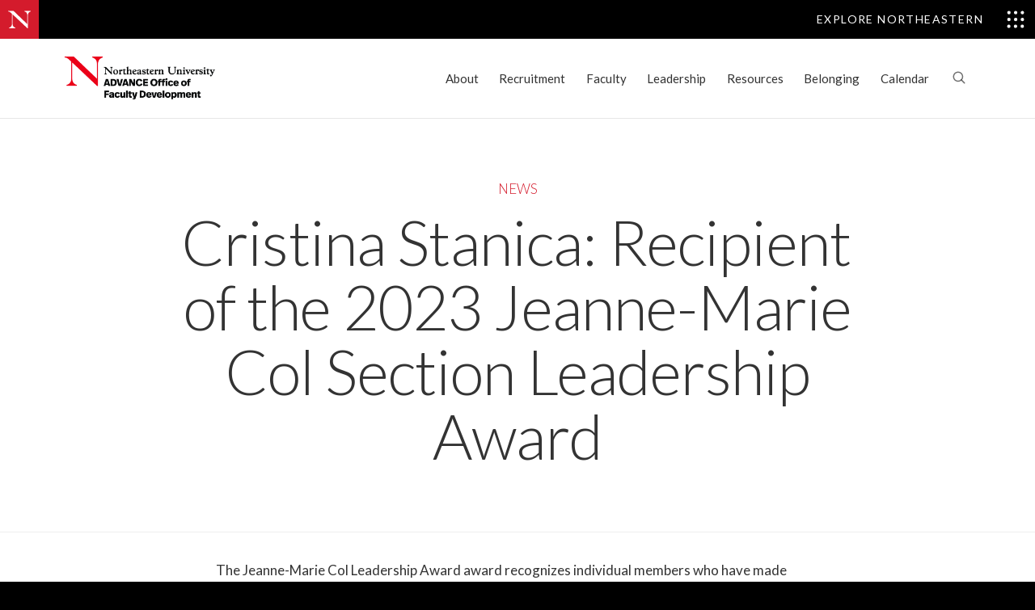

--- FILE ---
content_type: text/html; charset=UTF-8
request_url: https://faculty.northeastern.edu/advance/cristina-stanica-recipient-of-the-2023-jeanne-marie-col-section-leadership-award/
body_size: 7452
content:
<!doctype html><html lang="en-US" class="app wp-singular post-template-default single single-post postid-1148 single-format-standard wp-theme-kernl-wpresources tribe-no-js cristina-stanica-recipient-of-the-2023-jeanne-marie-col-section-leadership-award app-data index-data singular-data single-data single-post-data single-post-cristina-stanica-recipient-of-the-2023-jeanne-marie-col-section-leadership-award-data" id="html"> <head> <meta charset="utf-8"> <meta http-equiv="x-ua-compatible" content="ie=edge"> <meta name="viewport" content="width=device-width, initial-scale=1, shrink-to-fit=no"> <title>Cristina Stanica: Recipient of the 2023 Jeanne-Marie Col Section Leadership Award &#8211; ADVANCE: Office of Faculty Development</title><meta name='robots' content='max-image-preview:large' /><style>img:is([sizes="auto" i],[sizes^="auto," i]){contain-intrinsic-size:3000px 1500px}</style> <link rel="apple-touch-icon" sizes="57x57" href="https://brand.northeastern.edu/global/assets/favicon/apple-touch-57x57.png?v=2" /><link rel="apple-touch-icon" sizes="60x60" href="https://brand.northeastern.edu/global/assets/favicon/apple-touch-60x60.png?v=2" /> <link rel="apple-touch-icon" sizes="72x72" href="https://brand.northeastern.edu/global/assets/favicon/apple-touch-72x72.png?v=2" /> <link rel="apple-touch-icon" sizes="76x76" href="https://brand.northeastern.edu/global/assets/favicon/apple-touch-76x76.png?v=2" /> <link rel="apple-touch-icon" sizes="114x114" href="https://brand.northeastern.edu/global/assets/favicon/apple-touch-114x114.png?v=2" /> <link rel="apple-touch-icon" sizes="120x120" href="https://brand.northeastern.edu/global/assets/favicon/apple-touch-120x120.png?v=2" /> <link rel="apple-touch-icon" sizes="144x144" href="https://brand.northeastern.edu/global/assets/favicon/apple-touch-144x144.png?v=2" /> <link rel="apple-touch-icon" sizes="152x152" href="https://brand.northeastern.edu/global/assets/favicon/apple-touch-152x152.png?v=2" /> <link rel="icon" sizes="144x144" type="image/png" href="https://brand.northeastern.edu/global/assets/favicon/android-chrome-144x144.png?v=2" /> <link rel="icon" sizes="32x32" type="image/png" href="https://brand.northeastern.edu/global/assets/favicon/favicon-32x32.png?v=2" /> <link rel="icon" sizes="16x16" type="image/png" href="https://brand.northeastern.edu/global/assets/favicon/favicon-16x16.png?v=2" /> <link rel="manifest" href="https://brand.northeastern.edu/global/assets/favicon/manifest.json" /> <meta name="msapplication-TileColor" content="#ffffff" /> <meta name="msapplication-TileImage" content="https://brand.northeastern.edu/global/assets/favicon/mstile-144x144.png?v=2" /> <meta name="theme-color" content="#ffffff" /> <link href="//fonts.googleapis.com/css?family=Lato:300,300i,400,400i,700,700i,900" rel="stylesheet"><link rel="stylesheet" href="https://www.northeastern.edu/nuglobalutils/common/css/headerfooter.css"><script type="text/javascript">
window._wpemojiSettings = {"baseUrl":"https:\/\/s.w.org\/images\/core\/emoji\/16.0.1\/72x72\/","ext":".png","svgUrl":"https:\/\/s.w.org\/images\/core\/emoji\/16.0.1\/svg\/","svgExt":".svg","source":{"concatemoji":"https:\/\/faculty.northeastern.edu\/advance\/wp-includes\/js\/wp-emoji-release.min.js?ver=6.8.3"}};
!function(s,n){var o,i,e;function c(e){try{var t={supportTests:e,timestamp:(new Date).valueOf()};sessionStorage.setItem(o,JSON.stringify(t))}catch(e){}}function p(e,t,n){e.clearRect(0,0,e.canvas.width,e.canvas.height),e.fillText(t,0,0);var t=new Uint32Array(e.getImageData(0,0,e.canvas.width,e.canvas.height).data),a=(e.clearRect(0,0,e.canvas.width,e.canvas.height),e.fillText(n,0,0),new Uint32Array(e.getImageData(0,0,e.canvas.width,e.canvas.height).data));return t.every(function(e,t){return e===a[t]})}function u(e,t){e.clearRect(0,0,e.canvas.width,e.canvas.height),e.fillText(t,0,0);for(var n=e.getImageData(16,16,1,1),a=0;a<n.data.length;a++)if(0!==n.data[a])return!1;return!0}function f(e,t,n,a){switch(t){case"flag":return n(e,"\ud83c\udff3\ufe0f\u200d\u26a7\ufe0f","\ud83c\udff3\ufe0f\u200b\u26a7\ufe0f")?!1:!n(e,"\ud83c\udde8\ud83c\uddf6","\ud83c\udde8\u200b\ud83c\uddf6")&&!n(e,"\ud83c\udff4\udb40\udc67\udb40\udc62\udb40\udc65\udb40\udc6e\udb40\udc67\udb40\udc7f","\ud83c\udff4\u200b\udb40\udc67\u200b\udb40\udc62\u200b\udb40\udc65\u200b\udb40\udc6e\u200b\udb40\udc67\u200b\udb40\udc7f");case"emoji":return!a(e,"\ud83e\udedf")}return!1}function g(e,t,n,a){var r="undefined"!=typeof WorkerGlobalScope&&self instanceof WorkerGlobalScope?new OffscreenCanvas(300,150):s.createElement("canvas"),o=r.getContext("2d",{willReadFrequently:!0}),i=(o.textBaseline="top",o.font="600 32px Arial",{});return e.forEach(function(e){i[e]=t(o,e,n,a)}),i}function t(e){var t=s.createElement("script");t.src=e,t.defer=!0,s.head.appendChild(t)}"undefined"!=typeof Promise&&(o="wpEmojiSettingsSupports",i=["flag","emoji"],n.supports={everything:!0,everythingExceptFlag:!0},e=new Promise(function(e){s.addEventListener("DOMContentLoaded",e,{once:!0})}),new Promise(function(t){var n=function(){try{var e=JSON.parse(sessionStorage.getItem(o));if("object"==typeof e&&"number"==typeof e.timestamp&&(new Date).valueOf()<e.timestamp+604800&&"object"==typeof e.supportTests)return e.supportTests}catch(e){}return null}();if(!n){if("undefined"!=typeof Worker&&"undefined"!=typeof OffscreenCanvas&&"undefined"!=typeof URL&&URL.createObjectURL&&"undefined"!=typeof Blob)try{var e="postMessage("+g.toString()+"("+[JSON.stringify(i),f.toString(),p.toString(),u.toString()].join(",")+"));",a=new Blob([e],{type:"text/javascript"}),r=new Worker(URL.createObjectURL(a),{name:"wpTestEmojiSupports"});return void(r.onmessage=function(e){c(n=e.data),r.terminate(),t(n)})}catch(e){}c(n=g(i,f,p,u))}t(n)}).then(function(e){for(var t in e)n.supports[t]=e[t],n.supports.everything=n.supports.everything&&n.supports[t],"flag"!==t&&(n.supports.everythingExceptFlag=n.supports.everythingExceptFlag&&n.supports[t]);n.supports.everythingExceptFlag=n.supports.everythingExceptFlag&&!n.supports.flag,n.DOMReady=!1,n.readyCallback=function(){n.DOMReady=!0}}).then(function(){return e}).then(function(){var e;n.supports.everything||(n.readyCallback(),(e=n.source||{}).concatemoji?t(e.concatemoji):e.wpemoji&&e.twemoji&&(t(e.twemoji),t(e.wpemoji)))}))}((window,document),window._wpemojiSettings);
</script><style id='wp-emoji-styles-inline-css' type='text/css'>img.wp-smiley,img.emoji{display:inline !important;border:none !important;box-shadow:none !important;height:1em !important;width:1em !important;margin:0 0.07em !important;vertical-align:-0.1em !important;background:none !important;padding:0 !important}</style><link rel='stylesheet' id='wp-block-library-css' href='https://faculty.northeastern.edu/advance/wp-includes/css/dist/block-library/style.min.css?ver=6.8.3' type='text/css' media='all' /><style id='global-styles-inline-css' type='text/css'>:root{--wp--preset--aspect-ratio--square:1;--wp--preset--aspect-ratio--4-3:4/3;--wp--preset--aspect-ratio--3-4:3/4;--wp--preset--aspect-ratio--3-2:3/2;--wp--preset--aspect-ratio--2-3:2/3;--wp--preset--aspect-ratio--16-9:16/9;--wp--preset--aspect-ratio--9-16:9/16;--wp--preset--color--black:#000000;--wp--preset--color--cyan-bluish-gray:#abb8c3;--wp--preset--color--white:#ffffff;--wp--preset--color--pale-pink:#f78da7;--wp--preset--color--vivid-red:#cf2e2e;--wp--preset--color--luminous-vivid-orange:#ff6900;--wp--preset--color--luminous-vivid-amber:#fcb900;--wp--preset--color--light-green-cyan:#7bdcb5;--wp--preset--color--vivid-green-cyan:#00d084;--wp--preset--color--pale-cyan-blue:#8ed1fc;--wp--preset--color--vivid-cyan-blue:#0693e3;--wp--preset--color--vivid-purple:#9b51e0;--wp--preset--gradient--vivid-cyan-blue-to-vivid-purple:linear-gradient(135deg,rgba(6,147,227,1) 0%,rgb(155,81,224) 100%);--wp--preset--gradient--light-green-cyan-to-vivid-green-cyan:linear-gradient(135deg,rgb(122,220,180) 0%,rgb(0,208,130) 100%);--wp--preset--gradient--luminous-vivid-amber-to-luminous-vivid-orange:linear-gradient(135deg,rgba(252,185,0,1) 0%,rgba(255,105,0,1) 100%);--wp--preset--gradient--luminous-vivid-orange-to-vivid-red:linear-gradient(135deg,rgba(255,105,0,1) 0%,rgb(207,46,46) 100%);--wp--preset--gradient--very-light-gray-to-cyan-bluish-gray:linear-gradient(135deg,rgb(238,238,238) 0%,rgb(169,184,195) 100%);--wp--preset--gradient--cool-to-warm-spectrum:linear-gradient(135deg,rgb(74,234,220) 0%,rgb(151,120,209) 20%,rgb(207,42,186) 40%,rgb(238,44,130) 60%,rgb(251,105,98) 80%,rgb(254,248,76) 100%);--wp--preset--gradient--blush-light-purple:linear-gradient(135deg,rgb(255,206,236) 0%,rgb(152,150,240) 100%);--wp--preset--gradient--blush-bordeaux:linear-gradient(135deg,rgb(254,205,165) 0%,rgb(254,45,45) 50%,rgb(107,0,62) 100%);--wp--preset--gradient--luminous-dusk:linear-gradient(135deg,rgb(255,203,112) 0%,rgb(199,81,192) 50%,rgb(65,88,208) 100%);--wp--preset--gradient--pale-ocean:linear-gradient(135deg,rgb(255,245,203) 0%,rgb(182,227,212) 50%,rgb(51,167,181) 100%);--wp--preset--gradient--electric-grass:linear-gradient(135deg,rgb(202,248,128) 0%,rgb(113,206,126) 100%);--wp--preset--gradient--midnight:linear-gradient(135deg,rgb(2,3,129) 0%,rgb(40,116,252) 100%);--wp--preset--font-size--small:13px;--wp--preset--font-size--medium:20px;--wp--preset--font-size--large:36px;--wp--preset--font-size--x-large:42px;--wp--preset--spacing--20:0.44rem;--wp--preset--spacing--30:0.67rem;--wp--preset--spacing--40:1rem;--wp--preset--spacing--50:1.5rem;--wp--preset--spacing--60:2.25rem;--wp--preset--spacing--70:3.38rem;--wp--preset--spacing--80:5.06rem;--wp--preset--shadow--natural:6px 6px 9px rgba(0,0,0,0.2);--wp--preset--shadow--deep:12px 12px 50px rgba(0,0,0,0.4);--wp--preset--shadow--sharp:6px 6px 0px rgba(0,0,0,0.2);--wp--preset--shadow--outlined:6px 6px 0px -3px rgba(255,255,255,1),6px 6px rgba(0,0,0,1);--wp--preset--shadow--crisp:6px 6px 0px rgba(0,0,0,1)}:where(body){margin:0}.wp-site-blocks > .alignleft{float:left;margin-right:2em}.wp-site-blocks > .alignright{float:right;margin-left:2em}.wp-site-blocks > .aligncenter{justify-content:center;margin-left:auto;margin-right:auto}:where(.is-layout-flex){gap:0.5em}:where(.is-layout-grid){gap:0.5em}.is-layout-flow > .alignleft{float:left;margin-inline-start:0;margin-inline-end:2em}.is-layout-flow > .alignright{float:right;margin-inline-start:2em;margin-inline-end:0}.is-layout-flow > .aligncenter{margin-left:auto !important;margin-right:auto !important}.is-layout-constrained > .alignleft{float:left;margin-inline-start:0;margin-inline-end:2em}.is-layout-constrained > .alignright{float:right;margin-inline-start:2em;margin-inline-end:0}.is-layout-constrained > .aligncenter{margin-left:auto !important;margin-right:auto !important}.is-layout-constrained >:where(:not(.alignleft):not(.alignright):not(.alignfull)){margin-left:auto !important;margin-right:auto !important}body .is-layout-flex{display:flex}.is-layout-flex{flex-wrap:wrap;align-items:center}.is-layout-flex >:is(*,div){margin:0}body .is-layout-grid{display:grid}.is-layout-grid >:is(*,div){margin:0}body{padding-top:0px;padding-right:0px;padding-bottom:0px;padding-left:0px}a:where(:not(.wp-element-button)){text-decoration:underline}:root:where(.wp-element-button,.wp-block-button__link){background-color:#32373c;border-width:0;color:#fff;font-family:inherit;font-size:inherit;line-height:inherit;padding:calc(0.667em + 2px) calc(1.333em + 2px);text-decoration:none}.has-black-color{color:var(--wp--preset--color--black) !important}.has-cyan-bluish-gray-color{color:var(--wp--preset--color--cyan-bluish-gray) !important}.has-white-color{color:var(--wp--preset--color--white) !important}.has-pale-pink-color{color:var(--wp--preset--color--pale-pink) !important}.has-vivid-red-color{color:var(--wp--preset--color--vivid-red) !important}.has-luminous-vivid-orange-color{color:var(--wp--preset--color--luminous-vivid-orange) !important}.has-luminous-vivid-amber-color{color:var(--wp--preset--color--luminous-vivid-amber) !important}.has-light-green-cyan-color{color:var(--wp--preset--color--light-green-cyan) !important}.has-vivid-green-cyan-color{color:var(--wp--preset--color--vivid-green-cyan) !important}.has-pale-cyan-blue-color{color:var(--wp--preset--color--pale-cyan-blue) !important}.has-vivid-cyan-blue-color{color:var(--wp--preset--color--vivid-cyan-blue) !important}.has-vivid-purple-color{color:var(--wp--preset--color--vivid-purple) !important}.has-black-background-color{background-color:var(--wp--preset--color--black) !important}.has-cyan-bluish-gray-background-color{background-color:var(--wp--preset--color--cyan-bluish-gray) !important}.has-white-background-color{background-color:var(--wp--preset--color--white) !important}.has-pale-pink-background-color{background-color:var(--wp--preset--color--pale-pink) !important}.has-vivid-red-background-color{background-color:var(--wp--preset--color--vivid-red) !important}.has-luminous-vivid-orange-background-color{background-color:var(--wp--preset--color--luminous-vivid-orange) !important}.has-luminous-vivid-amber-background-color{background-color:var(--wp--preset--color--luminous-vivid-amber) !important}.has-light-green-cyan-background-color{background-color:var(--wp--preset--color--light-green-cyan) !important}.has-vivid-green-cyan-background-color{background-color:var(--wp--preset--color--vivid-green-cyan) !important}.has-pale-cyan-blue-background-color{background-color:var(--wp--preset--color--pale-cyan-blue) !important}.has-vivid-cyan-blue-background-color{background-color:var(--wp--preset--color--vivid-cyan-blue) !important}.has-vivid-purple-background-color{background-color:var(--wp--preset--color--vivid-purple) !important}.has-black-border-color{border-color:var(--wp--preset--color--black) !important}.has-cyan-bluish-gray-border-color{border-color:var(--wp--preset--color--cyan-bluish-gray) !important}.has-white-border-color{border-color:var(--wp--preset--color--white) !important}.has-pale-pink-border-color{border-color:var(--wp--preset--color--pale-pink) !important}.has-vivid-red-border-color{border-color:var(--wp--preset--color--vivid-red) !important}.has-luminous-vivid-orange-border-color{border-color:var(--wp--preset--color--luminous-vivid-orange) !important}.has-luminous-vivid-amber-border-color{border-color:var(--wp--preset--color--luminous-vivid-amber) !important}.has-light-green-cyan-border-color{border-color:var(--wp--preset--color--light-green-cyan) !important}.has-vivid-green-cyan-border-color{border-color:var(--wp--preset--color--vivid-green-cyan) !important}.has-pale-cyan-blue-border-color{border-color:var(--wp--preset--color--pale-cyan-blue) !important}.has-vivid-cyan-blue-border-color{border-color:var(--wp--preset--color--vivid-cyan-blue) !important}.has-vivid-purple-border-color{border-color:var(--wp--preset--color--vivid-purple) !important}.has-vivid-cyan-blue-to-vivid-purple-gradient-background{background:var(--wp--preset--gradient--vivid-cyan-blue-to-vivid-purple) !important}.has-light-green-cyan-to-vivid-green-cyan-gradient-background{background:var(--wp--preset--gradient--light-green-cyan-to-vivid-green-cyan) !important}.has-luminous-vivid-amber-to-luminous-vivid-orange-gradient-background{background:var(--wp--preset--gradient--luminous-vivid-amber-to-luminous-vivid-orange) !important}.has-luminous-vivid-orange-to-vivid-red-gradient-background{background:var(--wp--preset--gradient--luminous-vivid-orange-to-vivid-red) !important}.has-very-light-gray-to-cyan-bluish-gray-gradient-background{background:var(--wp--preset--gradient--very-light-gray-to-cyan-bluish-gray) !important}.has-cool-to-warm-spectrum-gradient-background{background:var(--wp--preset--gradient--cool-to-warm-spectrum) !important}.has-blush-light-purple-gradient-background{background:var(--wp--preset--gradient--blush-light-purple) !important}.has-blush-bordeaux-gradient-background{background:var(--wp--preset--gradient--blush-bordeaux) !important}.has-luminous-dusk-gradient-background{background:var(--wp--preset--gradient--luminous-dusk) !important}.has-pale-ocean-gradient-background{background:var(--wp--preset--gradient--pale-ocean) !important}.has-electric-grass-gradient-background{background:var(--wp--preset--gradient--electric-grass) !important}.has-midnight-gradient-background{background:var(--wp--preset--gradient--midnight) !important}.has-small-font-size{font-size:var(--wp--preset--font-size--small) !important}.has-medium-font-size{font-size:var(--wp--preset--font-size--medium) !important}.has-large-font-size{font-size:var(--wp--preset--font-size--large) !important}.has-x-large-font-size{font-size:var(--wp--preset--font-size--x-large) !important}:where(.wp-block-post-template.is-layout-flex){gap:1.25em}:where(.wp-block-post-template.is-layout-grid){gap:1.25em}:where(.wp-block-columns.is-layout-flex){gap:2em}:where(.wp-block-columns.is-layout-grid){gap:2em}:root:where(.wp-block-pullquote){font-size:1.5em;line-height:1.6}</style><link rel='stylesheet' id='authorizer-public-css-css' href='https://faculty.northeastern.edu/advance/wp-content/plugins/authorizer/css/authorizer-public.css?ver=2.8.0' type='text/css' media='all' /><link rel='stylesheet' id='sage/main.css-css' href='https://faculty.northeastern.edu/advance/wp-content/themes/kernl-wp/dist/styles/main_99fb2413.css' type='text/css' media='all' /><script type="text/javascript" src="https://faculty.northeastern.edu/advance/wp-includes/js/jquery/jquery.min.js?ver=3.7.1" id="jquery-core-js"></script><script type="text/javascript" src="https://faculty.northeastern.edu/advance/wp-includes/js/jquery/jquery-migrate.min.js?ver=3.4.1" id="jquery-migrate-js"></script><script type="text/javascript" id="auth_public_scripts-js-extra">
var auth = {"wpLoginUrl":"https:\/\/faculty.northeastern.edu\/advance\/wp-login.php?redirect_to=%2Fadvance%2Fcristina-stanica-recipient-of-the-2023-jeanne-marie-col-section-leadership-award%2F","publicWarning":"","anonymousNotice":"<p>Notice: You are browsing this site anonymously, and only have access to a portion of its content.<\/p>","logIn":"Log In"};
</script><script type="text/javascript" src="https://faculty.northeastern.edu/advance/wp-content/plugins/authorizer/js/authorizer-public.js?ver=2.8.0" id="auth_public_scripts-js"></script><link rel="https://api.w.org/" href="https://faculty.northeastern.edu/advance/wp-json/" /><link rel="alternate" title="JSON" type="application/json" href="https://faculty.northeastern.edu/advance/wp-json/wp/v2/posts/1148" /><link rel="EditURI" type="application/rsd+xml" title="RSD" href="https://faculty.northeastern.edu/advance/xmlrpc.php?rsd" /><link rel="canonical" href="https://faculty.northeastern.edu/advance/cristina-stanica-recipient-of-the-2023-jeanne-marie-col-section-leadership-award/" /><link rel='shortlink' href='https://faculty.northeastern.edu/advance/?p=1148' /><link rel="alternate" title="oEmbed (JSON)" type="application/json+oembed" href="https://faculty.northeastern.edu/advance/wp-json/oembed/1.0/embed?url=https%3A%2F%2Ffaculty.northeastern.edu%2Fadvance%2Fcristina-stanica-recipient-of-the-2023-jeanne-marie-col-section-leadership-award%2F" /><link rel="alternate" title="oEmbed (XML)" type="text/xml+oembed" href="https://faculty.northeastern.edu/advance/wp-json/oembed/1.0/embed?url=https%3A%2F%2Ffaculty.northeastern.edu%2Fadvance%2Fcristina-stanica-recipient-of-the-2023-jeanne-marie-col-section-leadership-award%2F&#038;format=xml" /><meta name="tec-api-version" content="v1"><meta name="tec-api-origin" content="https://faculty.northeastern.edu/advance"><link rel="alternate" href="https://faculty.northeastern.edu/advance/wp-json/tribe/events/v1/" /> <style> @media (max-height:767px){.cardAward{display:block !important;color:white}}.div{position:sticky}</style> <script src="https://global-packages.cdn.northeastern.edu/global-elements/dist/js/index.umd.js" defer></script> <link rel="stylesheet" href="https://global-packages.cdn.northeastern.edu/global-elements/dist/css/index.css"> <script src="https://global-packages.cdn.northeastern.edu/kernl-ui/dist/js/index.umd.js" defer></script></head> <body > <div x-data="NUGlobalElements.header()" x-init="init()" style="height: 48px; background-color: black"></div> <a class="skip alert" href="#main_content">Skip to main content</a> <!--[if IE]> <div class="bg--beige fs--sm pa--1 pa--2@d"> <b><i>Note</i></b>: You are using an <strong>outdated</strong> browser. Please <a class="tc--red" href="http://browsehappy.com/">upgrade your browser</a> to improve your experience. </div> <![endif]--> <header class="masthead --logo-lg " role="banner"> <a class="__logo" href="https://faculty.northeastern.edu/advance/"> <img class="__logo__image" src="https://faculty.northeastern.edu/advance/wp-content/uploads/sites/5/2019/03/ADVANCE_NU_01_B-e1633528643983.png" alt="ADVANCE: Office of Faculty Development logo"> </a> <button class="__toggler hidden--up@d" aria-label="Open"><i data-feather="menu"></i></button> <nav class="__drawer" role="navigation"> <div class="w--100 d--flex justify--between hidden--up@d"> <a class="__logo" href="https://faculty.northeastern.edu/advance/"> <img class="__logo__image" src="https://faculty.northeastern.edu/advance/wp-content/uploads/sites/5/2019/03/ADVANCE_NU_01_W-e1633528657991.png" alt="ADVANCE: Office of Faculty Development logo"> </a> <button class="__toggler" aria-label="Close"><i data-feather="x"></i></button> </div> <div class="menu-primary-navigation-container"><ul id="masthead-primary" class="__list"><li class="__item "><a class="__link" href="https://faculty.northeastern.edu/advance/about/" >About</a></li><li class="__item "><a class="__link" href="https://faculty.northeastern.edu/advance/faculty-recruitment/" >Recruitment</a></li><li class="__item "><a class="__link" href="https://faculty.northeastern.edu/advance/faculty/" >Faculty</a></li><li class="__item "><a class="__link" href="https://faculty.northeastern.edu/advance/leadership/" >Leadership</a></li><li class="__item "><a class="__link" href="https://faculty.northeastern.edu/advance/resources/" >Resources</a></li><li class="__item "><a class="__link" href="https://faculty.northeastern.edu/advance/belonging/" >Belonging</a></li><li class="__item "><a class="__link" href="https://faculty.northeastern.edu/advance/events/" >Calendar</a></li> <li class="__item +icon"> <a class="__link" href="#" data-toggle="modal" data-target="#modal_search" aria-label="Modal Search"> <svg xmlns="http://www.w3.org/2000/svg" width="24" height="24" viewBox="0 0 24 24" fill="none" stroke="currentColor" stroke-width="2" stroke-linecap="round" stroke-linejoin="round" class="feather feather-search"><circle cx="10.5" cy="10.5" r="7.5"></circle><line x1="21" y1="21" x2="15.8" y2="15.8"></line></svg> </a></li></ul></div> </nav></header> <main id="main_content" role="main"> <article class="article --single"> <header class="section --banner --measure-wide --center"> <div class="__header"><div class="__pretitle"><a href="https://faculty.northeastern.edu/advance/category/news/">NEWS</a></div><h1 class="__title">Cristina Stanica: Recipient of the 2023 Jeanne-Marie Col Section Leadership Award</h1></div> </header> <section class="section"> <div class="row"> <div class="col w--2/3@t ow--1/6@t"> <p>The Jeanne-Marie Col Leadership Award award recognizes individual members who have made significant contributions to the development of the Section on International and Comparative Administration [SICA].</p><p><strong>2023 Winners: Cristina Stanica and Brittany Keegan</strong></p><p><img fetchpriority="high" decoding="async" class="alignnone size-medium wp-image-1149" src="https://faculty.northeastern.edu/wp-content/uploads/sites/5/2023/03/CristinaStanica_24_web1-300x200.jpeg" alt="Cristina Stanica headshot" width="300" height="200" srcset="https://faculty.northeastern.edu/advance/wp-content/uploads/sites/5/2023/03/CristinaStanica_24_web1-300x200.jpeg 300w, https://faculty.northeastern.edu/advance/wp-content/uploads/sites/5/2023/03/CristinaStanica_24_web1-768x512.jpeg 768w, https://faculty.northeastern.edu/advance/wp-content/uploads/sites/5/2023/03/CristinaStanica_24_web1-1024x683.jpeg 1024w, https://faculty.northeastern.edu/advance/wp-content/uploads/sites/5/2023/03/CristinaStanica_24_web1.jpeg 1200w" sizes="(max-width: 300px) 100vw, 300px" /></p> </div> </div> </section> </article> </main> <div x-data="NUGlobalElements.footer()" x-init="init()"></div> <div class="modal --lg" id="modal_search" tabindex="-1" role="dialog" aria-hidden="true"> <div class="__screen" data-dismiss="modal"></div> <div class="__content w--100@d"> <div class="__body"> <form action="https://faculty.northeastern.edu/advance" method="GET"> <div class="form__enclosed --search --dark --line"> <label for="modalSearch" class="sr--only">Search</label> <input autocomplete="off" class="fs--d3 fw--300" name="s" type="search" id="modalSearch" aria-describedby="modalSearch" placeholder="Search by keyword"> <button type="submit" class="btn">Go</button> </div> </form> </div> </div> <button type="button" class="__close" data-dismiss="modal" aria-label="Close"> <i data-feather="x"></i> </button></div> <script type="speculationrules">{"prefetch":[{"source":"document","where":{"and":[{"href_matches":"\/advance\/*"},{"not":{"href_matches":["\/advance\/wp-*.php","\/advance\/wp-admin\/*","\/advance\/wp-content\/uploads\/sites\/5\/*","\/advance\/wp-content\/*","\/advance\/wp-content\/plugins\/*","\/advance\/wp-content\/themes\/kernl-wp\/resources\/*","\/advance\/*\\?(.+)"]}},{"not":{"selector_matches":"a[rel~=\"nofollow\"]"}},{"not":{"selector_matches":".no-prefetch, .no-prefetch a"}}]},"eagerness":"conservative"}]}</script><script>( function ( body ) {'use strict';body.className = body.className.replace( /\btribe-no-js\b/, 'tribe-js' );} )( document.body );</script><script src="https://www.northeastern.edu/nuglobalutils/common/js/navigation-min.js"></script><script> var tribe_l10n_datatables = {"aria":{"sort_ascending":": activate to sort column ascending","sort_descending":": activate to sort column descending"},"length_menu":"Show _MENU_ entries","empty_table":"No data available in table","info":"Showing _START_ to _END_ of _TOTAL_ entries","info_empty":"Showing 0 to 0 of 0 entries","info_filtered":"(filtered from _MAX_ total entries)","zero_records":"No matching records found","search":"Search:","all_selected_text":"All items on this page were selected. ","select_all_link":"Select all pages","clear_selection":"Clear Selection.","pagination":{"all":"All","next":"Next","previous":"Previous"},"select":{"rows":{"0":"","_":": Selected %d rows","1":": Selected 1 row"}},"datepicker":{"dayNames":["Sunday","Monday","Tuesday","Wednesday","Thursday","Friday","Saturday"],"dayNamesShort":["Sun","Mon","Tue","Wed","Thu","Fri","Sat"],"dayNamesMin":["S","M","T","W","T","F","S"],"monthNames":["January","February","March","April","May","June","July","August","September","October","November","December"],"monthNamesShort":["January","February","March","April","May","June","July","August","September","October","November","December"],"monthNamesMin":["Jan","Feb","Mar","Apr","May","Jun","Jul","Aug","Sep","Oct","Nov","Dec"],"nextText":"Next","prevText":"Prev","currentText":"Today","closeText":"Done","today":"Today","clear":"Clear"}}; </script><script type="text/javascript" src="https://faculty.northeastern.edu/advance/wp-content/themes/kernl-wp/dist/scripts/main_99fb2413.js" id="sage/main.js-js"></script> <script>(function(){function c(){var b=a.contentDocument||a.contentWindow.document;if(b){var d=b.createElement('script');d.innerHTML="window.__CF$cv$params={r:'9b3f17091e1e5cd4',t:'MTc2NjczNjUwMy4wMDAwMDA='};var a=document.createElement('script');a.nonce='';a.src='/cdn-cgi/challenge-platform/scripts/jsd/main.js';document.getElementsByTagName('head')[0].appendChild(a);";b.getElementsByTagName('head')[0].appendChild(d)}}if(document.body){var a=document.createElement('iframe');a.height=1;a.width=1;a.style.position='absolute';a.style.top=0;a.style.left=0;a.style.border='none';a.style.visibility='hidden';document.body.appendChild(a);if('loading'!==document.readyState)c();else if(window.addEventListener)document.addEventListener('DOMContentLoaded',c);else{var e=document.onreadystatechange||function(){};document.onreadystatechange=function(b){e(b);'loading'!==document.readyState&&(document.onreadystatechange=e,c())}}}})();</script></body></html>

--- FILE ---
content_type: text/css
request_url: https://www.northeastern.edu/nuglobalutils/common/css/headerfooter.css
body_size: 4823
content:
@font-face {
  font-family: 'Material Icons';
  font-style: normal;
  font-weight: 400;
  src: url(https://www.northeastern.edu/nuglobalutils/common/.fonts/MaterialIcons-Regular.eot);
  src: local("Material Icons"), local("MaterialIcons-Regular"), url(https://www.northeastern.edu/nuglobalutils/common/.fonts/MaterialIcons-Regular.woff2) format("woff2"), url(https://www.northeastern.edu/nuglobalutils/common/.fonts/MaterialIcons-Regular.woff) format("woff"), url(https://www.northeastern.edu/nuglobalutils/common/.fonts/MaterialIcons-Regular.ttf) format("truetype"); }

.material-icons {
  font-family: 'Material Icons';
  font-weight: normal;
  font-style: normal;
  font-size: 24px;
  display: inline-block;
  line-height: 1;
  text-transform: none;
  letter-spacing: normal;
  word-wrap: normal;
  white-space: nowrap;
  direction: ltr;
  -webkit-font-smoothing: antialiased;
  text-rendering: optimizeLegibility;
  -moz-osx-font-smoothing: grayscale;
  -webkit-font-feature-settings: 'liga';
  font-feature-settings: 'liga'; }

/**
 * modules/variables
 * ---
 */
/**
 * Typography
 */
/**
 * Colors
 */
/**
 * Grid
 */
/* These are variables for the header */
/* These are variables for the main navigation */
/**
 * modules/mixins
 * ---
 */
/**
 * modules/fonts
 * ---
 * Declare fonts here
 */
/* lato-100 - latin */
@font-face {
  font-family: 'Lato';
  font-style: normal;
  font-weight: 100;
  src: url("https://www.northeastern.edu/nuglobalutils/common/.fonts/lato-v14-latin-100.eot");
  /* IE9 Compat Modes */
  src: local("Lato Hairline"), local("Lato-Hairline"), url("https://www.northeastern.edu/nuglobalutils/common/.fonts/lato-v14-latin-100.eot?#iefix") format("embedded-opentype"), url("https://www.northeastern.edu/nuglobalutils/common/.fonts/lato-v14-latin-100.woff2") format("woff2"), url("https://www.northeastern.edu/nuglobalutils/common/.fonts/lato-v14-latin-100.woff") format("woff"), url("https://www.northeastern.edu/nuglobalutils/common/.fonts/lato-v14-latin-100.ttf") format("truetype"), url("https://www.northeastern.edu/nuglobalutils/common/.fonts/lato-v14-latin-100.svg#Lato") format("svg");
  /* Legacy iOS */ }

/* lato-100italic - latin */
@font-face {
  font-family: 'Lato';
  font-style: italic;
  font-weight: 100;
  src: url("https://www.northeastern.edu/nuglobalutils/common/.fonts/lato-v14-latin-100italic.eot");
  /* IE9 Compat Modes */
  src: local("Lato Hairline Italic"), local("Lato-HairlineItalic"), url("https://www.northeastern.edu/nuglobalutils/common/.fonts/lato-v14-latin-100italic.eot?#iefix") format("embedded-opentype"), url("https://www.northeastern.edu/nuglobalutils/common/.fonts/lato-v14-latin-100italic.woff2") format("woff2"), url("https://www.northeastern.edu/nuglobalutils/common/.fonts/lato-v14-latin-100italic.woff") format("woff"), url("https://www.northeastern.edu/nuglobalutils/common/.fonts/lato-v14-latin-100italic.ttf") format("truetype"), url("https://www.northeastern.edu/nuglobalutils/common/.fonts/lato-v14-latin-100italic.svg#Lato") format("svg");
  /* Legacy iOS */ }

/* lato-300 - latin */
@font-face {
  font-family: 'Lato';
  font-style: normal;
  font-weight: 300;
  src: url("https://www.northeastern.edu/nuglobalutils/common/.fonts/lato-v14-latin-300.eot");
  /* IE9 Compat Modes */
  src: local("Lato Light"), local("Lato-Light"), url("https://www.northeastern.edu/nuglobalutils/common/.fonts/lato-v14-latin-300.eot?#iefix") format("embedded-opentype"), url("https://www.northeastern.edu/nuglobalutils/common/.fonts/lato-v14-latin-300.woff2") format("woff2"), url("https://www.northeastern.edu/nuglobalutils/common/.fonts/lato-v14-latin-300.woff") format("woff"), url("https://www.northeastern.edu/nuglobalutils/common/.fonts/lato-v14-latin-300.ttf") format("truetype"), url("https://www.northeastern.edu/nuglobalutils/common/.fonts/lato-v14-latin-300.svg#Lato") format("svg");
  /* Legacy iOS */ }

/* lato-300italic - latin */
@font-face {
  font-family: 'Lato';
  font-style: italic;
  font-weight: 300;
  src: url("https://www.northeastern.edu/nuglobalutils/common/.fonts/lato-v14-latin-300italic.eot");
  /* IE9 Compat Modes */
  src: local("Lato Light Italic"), local("Lato-LightItalic"), url("https://www.northeastern.edu/nuglobalutils/common/.fonts/lato-v14-latin-300italic.eot?#iefix") format("embedded-opentype"), url("https://www.northeastern.edu/nuglobalutils/common/.fonts/lato-v14-latin-300italic.woff2") format("woff2"), url("https://www.northeastern.edu/nuglobalutils/common/.fonts/lato-v14-latin-300italic.woff") format("woff"), url("https://www.northeastern.edu/nuglobalutils/common/.fonts/lato-v14-latin-300italic.ttf") format("truetype"), url("https://www.northeastern.edu/nuglobalutils/common/.fonts/lato-v14-latin-300italic.svg#Lato") format("svg");
  /* Legacy iOS */ }

/* lato-regular - latin */
@font-face {
  font-family: 'Lato';
  font-style: normal;
  font-weight: 400;
  src: url("https://www.northeastern.edu/nuglobalutils/common/.fonts/lato-v14-latin-regular.eot");
  /* IE9 Compat Modes */
  src: local("Lato Regular"), local("Lato-Regular"), url("https://www.northeastern.edu/nuglobalutils/common/.fonts/lato-v14-latin-regular.eot?#iefix") format("embedded-opentype"), url("https://www.northeastern.edu/nuglobalutils/common/.fonts/lato-v14-latin-regular.woff2") format("woff2"), url("https://www.northeastern.edu/nuglobalutils/common/.fonts/lato-v14-latin-regular.woff") format("woff"), url("https://www.northeastern.edu/nuglobalutils/common/.fonts/lato-v14-latin-regular.ttf") format("truetype"), url("https://www.northeastern.edu/nuglobalutils/common/.fonts/lato-v14-latin-regular.svg#Lato") format("svg");
  /* Legacy iOS */ }

/* lato-italic - latin */
@font-face {
  font-family: 'Lato';
  font-style: italic;
  font-weight: 400;
  src: url("https://www.northeastern.edu/nuglobalutils/common/.fonts/lato-v14-latin-italic.eot");
  /* IE9 Compat Modes */
  src: local("Lato Italic"), local("Lato-Italic"), url("https://www.northeastern.edu/nuglobalutils/common/.fonts/lato-v14-latin-italic.eot?#iefix") format("embedded-opentype"), url("https://www.northeastern.edu/nuglobalutils/common/.fonts/lato-v14-latin-italic.woff2") format("woff2"), url("https://www.northeastern.edu/nuglobalutils/common/.fonts/lato-v14-latin-italic.woff") format("woff"), url("https://www.northeastern.edu/nuglobalutils/common/.fonts/lato-v14-latin-italic.ttf") format("truetype"), url("https://www.northeastern.edu/nuglobalutils/common/.fonts/lato-v14-latin-italic.svg#Lato") format("svg");
  /* Legacy iOS */ }

/* lato-700 - latin */
@font-face {
  font-family: 'Lato';
  font-style: normal;
  font-weight: 700;
  src: url("https://www.northeastern.edu/nuglobalutils/common/.fonts/lato-v14-latin-700.eot");
  /* IE9 Compat Modes */
  src: local("Lato Bold"), local("Lato-Bold"), url("https://www.northeastern.edu/nuglobalutils/common/.fonts/lato-v14-latin-700.eot?#iefix") format("embedded-opentype"), url("https://www.northeastern.edu/nuglobalutils/common/.fonts/lato-v14-latin-700.woff2") format("woff2"), url("https://www.northeastern.edu/nuglobalutils/common/.fonts/lato-v14-latin-700.woff") format("woff"), url("https://www.northeastern.edu/nuglobalutils/common/.fonts/lato-v14-latin-700.ttf") format("truetype"), url("https://www.northeastern.edu/nuglobalutils/common/.fonts/lato-v14-latin-700.svg#Lato") format("svg");
  /* Legacy iOS */ }

/* lato-700italic - latin */
@font-face {
  font-family: 'Lato';
  font-style: italic;
  font-weight: 700;
  src: url("https://www.northeastern.edu/nuglobalutils/common/.fonts/lato-v14-latin-700italic.eot");
  /* IE9 Compat Modes */
  src: local("Lato Bold Italic"), local("Lato-BoldItalic"), url("https://www.northeastern.edu/nuglobalutils/common/.fonts/lato-v14-latin-700italic.eot?#iefix") format("embedded-opentype"), url("https://www.northeastern.edu/nuglobalutils/common/.fonts/lato-v14-latin-700italic.woff2") format("woff2"), url("https://www.northeastern.edu/nuglobalutils/common/.fonts/lato-v14-latin-700italic.woff") format("woff"), url("https://www.northeastern.edu/nuglobalutils/common/.fonts/lato-v14-latin-700italic.ttf") format("truetype"), url("https://www.northeastern.edu/nuglobalutils/common/.fonts/lato-v14-latin-700italic.svg#Lato") format("svg");
  /* Legacy iOS */ }

/* lato-900 - latin */
@font-face {
  font-family: 'Lato';
  font-style: normal;
  font-weight: 900;
  src: url("https://www.northeastern.edu/nuglobalutils/common/.fonts/lato-v14-latin-900.eot");
  /* IE9 Compat Modes */
  src: local("Lato Black"), local("Lato-Black"), url("https://www.northeastern.edu/nuglobalutils/common/.fonts/lato-v14-latin-900.eot?#iefix") format("embedded-opentype"), url("https://www.northeastern.edu/nuglobalutils/common/.fonts/lato-v14-latin-900.woff2") format("woff2"), url("https://www.northeastern.edu/nuglobalutils/common/.fonts/lato-v14-latin-900.woff") format("woff"), url("https://www.northeastern.edu/nuglobalutils/common/.fonts/lato-v14-latin-900.ttf") format("truetype"), url("https://www.northeastern.edu/nuglobalutils/common/.fonts/lato-v14-latin-900.svg#Lato") format("svg");
  /* Legacy iOS */ }

/* lato-900italic - latin */
@font-face {
  font-family: 'Lato';
  font-style: italic;
  font-weight: 900;
  src: url("https://www.northeastern.edu/nuglobalutils/common/.fonts/lato-v14-latin-900italic.eot");
  /* IE9 Compat Modes */
  src: local("Lato Black Italic"), local("Lato-BlackItalic"), url("https://www.northeastern.edu/nuglobalutils/common/.fonts/lato-v14-latin-900italic.eot?#iefix") format("embedded-opentype"), url("https://www.northeastern.edu/nuglobalutils/common/.fonts/lato-v14-latin-900italic.woff2") format("woff2"), url("https://www.northeastern.edu/nuglobalutils/common/.fonts/lato-v14-latin-900italic.woff") format("woff"), url("https://www.northeastern.edu/nuglobalutils/common/.fonts/lato-v14-latin-900italic.ttf") format("truetype"), url("https://www.northeastern.edu/nuglobalutils/common/.fonts/lato-v14-latin-900italic.svg#Lato") format("svg");
  /* Legacy iOS */ }

/**
 * modules/variables
 * ---
 */
/**
 * Typography
 */
/**
 * Colors
 */
/**
 * Grid
 */
/* These are variables for the header */
/* These are variables for the main navigation */
/**
 * modules/mixins
 * ---
 */
/**
 * modules/fonts
 * ---
 * Declare fonts here
 */
/* lato-100 - latin */
@font-face {
  font-family: 'Lato';
  font-style: normal;
  font-weight: 100;
  src: url("https://www.northeastern.edu/nuglobalutils/common/.fonts/lato-v14-latin-100.eot");
  /* IE9 Compat Modes */
  src: local("Lato Hairline"), local("Lato-Hairline"), url("https://www.northeastern.edu/nuglobalutils/common/.fonts/lato-v14-latin-100.eot?#iefix") format("embedded-opentype"), url("https://www.northeastern.edu/nuglobalutils/common/.fonts/lato-v14-latin-100.woff2") format("woff2"), url("https://www.northeastern.edu/nuglobalutils/common/.fonts/lato-v14-latin-100.woff") format("woff"), url("https://www.northeastern.edu/nuglobalutils/common/.fonts/lato-v14-latin-100.ttf") format("truetype"), url("https://www.northeastern.edu/nuglobalutils/common/.fonts/lato-v14-latin-100.svg#Lato") format("svg");
  /* Legacy iOS */ }

/* lato-100italic - latin */
@font-face {
  font-family: 'Lato';
  font-style: italic;
  font-weight: 100;
  src: url("https://www.northeastern.edu/nuglobalutils/common/.fonts/lato-v14-latin-100italic.eot");
  /* IE9 Compat Modes */
  src: local("Lato Hairline Italic"), local("Lato-HairlineItalic"), url("https://www.northeastern.edu/nuglobalutils/common/.fonts/lato-v14-latin-100italic.eot?#iefix") format("embedded-opentype"), url("https://www.northeastern.edu/nuglobalutils/common/.fonts/lato-v14-latin-100italic.woff2") format("woff2"), url("https://www.northeastern.edu/nuglobalutils/common/.fonts/lato-v14-latin-100italic.woff") format("woff"), url("https://www.northeastern.edu/nuglobalutils/common/.fonts/lato-v14-latin-100italic.ttf") format("truetype"), url("https://www.northeastern.edu/nuglobalutils/common/.fonts/lato-v14-latin-100italic.svg#Lato") format("svg");
  /* Legacy iOS */ }

/* lato-300 - latin */
@font-face {
  font-family: 'Lato';
  font-style: normal;
  font-weight: 300;
  src: url("https://www.northeastern.edu/nuglobalutils/common/.fonts/lato-v14-latin-300.eot");
  /* IE9 Compat Modes */
  src: local("Lato Light"), local("Lato-Light"), url("https://www.northeastern.edu/nuglobalutils/common/.fonts/lato-v14-latin-300.eot?#iefix") format("embedded-opentype"), url("https://www.northeastern.edu/nuglobalutils/common/.fonts/lato-v14-latin-300.woff2") format("woff2"), url("https://www.northeastern.edu/nuglobalutils/common/.fonts/lato-v14-latin-300.woff") format("woff"), url("https://www.northeastern.edu/nuglobalutils/common/.fonts/lato-v14-latin-300.ttf") format("truetype"), url("https://www.northeastern.edu/nuglobalutils/common/.fonts/lato-v14-latin-300.svg#Lato") format("svg");
  /* Legacy iOS */ }

/* lato-300italic - latin */
@font-face {
  font-family: 'Lato';
  font-style: italic;
  font-weight: 300;
  src: url("https://www.northeastern.edu/nuglobalutils/common/.fonts/lato-v14-latin-300italic.eot");
  /* IE9 Compat Modes */
  src: local("Lato Light Italic"), local("Lato-LightItalic"), url("https://www.northeastern.edu/nuglobalutils/common/.fonts/lato-v14-latin-300italic.eot?#iefix") format("embedded-opentype"), url("https://www.northeastern.edu/nuglobalutils/common/.fonts/lato-v14-latin-300italic.woff2") format("woff2"), url("https://www.northeastern.edu/nuglobalutils/common/.fonts/lato-v14-latin-300italic.woff") format("woff"), url("https://www.northeastern.edu/nuglobalutils/common/.fonts/lato-v14-latin-300italic.ttf") format("truetype"), url("https://www.northeastern.edu/nuglobalutils/common/.fonts/lato-v14-latin-300italic.svg#Lato") format("svg");
  /* Legacy iOS */ }

/* lato-regular - latin */
@font-face {
  font-family: 'Lato';
  font-style: normal;
  font-weight: 400;
  src: url("https://www.northeastern.edu/nuglobalutils/common/.fonts/lato-v14-latin-regular.eot");
  /* IE9 Compat Modes */
  src: local("Lato Regular"), local("Lato-Regular"), url("https://www.northeastern.edu/nuglobalutils/common/.fonts/lato-v14-latin-regular.eot?#iefix") format("embedded-opentype"), url("https://www.northeastern.edu/nuglobalutils/common/.fonts/lato-v14-latin-regular.woff2") format("woff2"), url("https://www.northeastern.edu/nuglobalutils/common/.fonts/lato-v14-latin-regular.woff") format("woff"), url("https://www.northeastern.edu/nuglobalutils/common/.fonts/lato-v14-latin-regular.ttf") format("truetype"), url("https://www.northeastern.edu/nuglobalutils/common/.fonts/lato-v14-latin-regular.svg#Lato") format("svg");
  /* Legacy iOS */ }

/* lato-italic - latin */
@font-face {
  font-family: 'Lato';
  font-style: italic;
  font-weight: 400;
  src: url("https://www.northeastern.edu/nuglobalutils/common/.fonts/lato-v14-latin-italic.eot");
  /* IE9 Compat Modes */
  src: local("Lato Italic"), local("Lato-Italic"), url("https://www.northeastern.edu/nuglobalutils/common/.fonts/lato-v14-latin-italic.eot?#iefix") format("embedded-opentype"), url("https://www.northeastern.edu/nuglobalutils/common/.fonts/lato-v14-latin-italic.woff2") format("woff2"), url("https://www.northeastern.edu/nuglobalutils/common/.fonts/lato-v14-latin-italic.woff") format("woff"), url("https://www.northeastern.edu/nuglobalutils/common/.fonts/lato-v14-latin-italic.ttf") format("truetype"), url("https://www.northeastern.edu/nuglobalutils/common/.fonts/lato-v14-latin-italic.svg#Lato") format("svg");
  /* Legacy iOS */ }

/* lato-700 - latin */
@font-face {
  font-family: 'Lato';
  font-style: normal;
  font-weight: 700;
  src: url("https://www.northeastern.edu/nuglobalutils/common/.fonts/lato-v14-latin-700.eot");
  /* IE9 Compat Modes */
  src: local("Lato Bold"), local("Lato-Bold"), url("https://www.northeastern.edu/nuglobalutils/common/.fonts/lato-v14-latin-700.eot?#iefix") format("embedded-opentype"), url("https://www.northeastern.edu/nuglobalutils/common/.fonts/lato-v14-latin-700.woff2") format("woff2"), url("https://www.northeastern.edu/nuglobalutils/common/.fonts/lato-v14-latin-700.woff") format("woff"), url("https://www.northeastern.edu/nuglobalutils/common/.fonts/lato-v14-latin-700.ttf") format("truetype"), url("https://www.northeastern.edu/nuglobalutils/common/.fonts/lato-v14-latin-700.svg#Lato") format("svg");
  /* Legacy iOS */ }

/* lato-700italic - latin */
@font-face {
  font-family: 'Lato';
  font-style: italic;
  font-weight: 700;
  src: url("https://www.northeastern.edu/nuglobalutils/common/.fonts/lato-v14-latin-700italic.eot");
  /* IE9 Compat Modes */
  src: local("Lato Bold Italic"), local("Lato-BoldItalic"), url("https://www.northeastern.edu/nuglobalutils/common/.fonts/lato-v14-latin-700italic.eot?#iefix") format("embedded-opentype"), url("https://www.northeastern.edu/nuglobalutils/common/.fonts/lato-v14-latin-700italic.woff2") format("woff2"), url("https://www.northeastern.edu/nuglobalutils/common/.fonts/lato-v14-latin-700italic.woff") format("woff"), url("https://www.northeastern.edu/nuglobalutils/common/.fonts/lato-v14-latin-700italic.ttf") format("truetype"), url("https://www.northeastern.edu/nuglobalutils/common/.fonts/lato-v14-latin-700italic.svg#Lato") format("svg");
  /* Legacy iOS */ }

/* lato-900 - latin */
@font-face {
  font-family: 'Lato';
  font-style: normal;
  font-weight: 900;
  src: url("https://www.northeastern.edu/nuglobalutils/common/.fonts/lato-v14-latin-900.eot");
  /* IE9 Compat Modes */
  src: local("Lato Black"), local("Lato-Black"), url("https://www.northeastern.edu/nuglobalutils/common/.fonts/lato-v14-latin-900.eot?#iefix") format("embedded-opentype"), url("https://www.northeastern.edu/nuglobalutils/common/.fonts/lato-v14-latin-900.woff2") format("woff2"), url("https://www.northeastern.edu/nuglobalutils/common/.fonts/lato-v14-latin-900.woff") format("woff"), url("https://www.northeastern.edu/nuglobalutils/common/.fonts/lato-v14-latin-900.ttf") format("truetype"), url("https://www.northeastern.edu/nuglobalutils/common/.fonts/lato-v14-latin-900.svg#Lato") format("svg");
  /* Legacy iOS */ }

/* lato-900italic - latin */
@font-face {
  font-family: 'Lato';
  font-style: italic;
  font-weight: 900;
  src: url("https://www.northeastern.edu/nuglobalutils/common/.fonts/lato-v14-latin-900italic.eot");
  /* IE9 Compat Modes */
  src: local("Lato Black Italic"), local("Lato-BlackItalic"), url("https://www.northeastern.edu/nuglobalutils/common/.fonts/lato-v14-latin-900italic.eot?#iefix") format("embedded-opentype"), url("https://www.northeastern.edu/nuglobalutils/common/.fonts/lato-v14-latin-900italic.woff2") format("woff2"), url("https://www.northeastern.edu/nuglobalutils/common/.fonts/lato-v14-latin-900italic.woff") format("woff"), url("https://www.northeastern.edu/nuglobalutils/common/.fonts/lato-v14-latin-900italic.ttf") format("truetype"), url("https://www.northeastern.edu/nuglobalutils/common/.fonts/lato-v14-latin-900italic.svg#Lato") format("svg");
  /* Legacy iOS */ }

div#nu__globalheader {
  font-family: "Lato", sans-serif, "Material Icons";
  line-height: 28px;
  font-weight: 300;
  letter-spacing: 1px;
  margin: 0 0 0 0;
  padding: 0 0 0 0;
  border-bottom: solid #979797 1px;
  background: black;
  width: 100vw;
  position: fixed;
  z-index: 5000;
  top: 0; }
  div#nu__globalheader > #nu__alerts {
    display: block;
    width: 100vw;
    margin: 0 0 0 0;
    padding: 0 0 0 0;
    min-height: 0;
    height: auto;
    color: black;
    font-size: 16px;
    font-weight: 300;
    line-height: 28px;
    text-align: left;
    line-height: 0; }
    div#nu__globalheader > #nu__alerts > div {
      width: 100vw;
      margin: 0 auto 0 auto;
      padding: 10px 30px 0 90px;
      background: #fffffe;
      position: relative;
      overflow: hidden; }
      div#nu__globalheader > #nu__alerts > div:before {
        position: absolute;
        left: 0;
        top: 0;
        background: #cc0000;
        height: 100%;
        width: 60px;
        content: ''; }
      div#nu__globalheader > #nu__alerts > div:after {
        position: absolute;
        left: 0;
        top: 41%;
        width: 60px;
        font-size: 20px;
        line-height: 32px;
        text-align: center;
        color: #fffffe;
        content: '\E001'; }
      div#nu__globalheader > #nu__alerts > div > h2 {
        font-size: 20px;
        font-weight: 900;
        line-height: 32px;
        text-align: left;
        font-weight: 700;
        color: #cc0000;
        text-transform: uppercase; }
      div#nu__globalheader > #nu__alerts > div > p {
        font-size: 16px;
        font-weight: 300;
        line-height: 28px;
        letter-spacing: 0;
        margin: 0 0 0 0; }
      div#nu__globalheader > #nu__alerts > div > ul {
        margin: 0 0 0 15px; }
        div#nu__globalheader > #nu__alerts > div > ul > li {
          font-size: 1.4rem;
          line-height: 2rem;
          font-weight: 700; }
          div#nu__globalheader > #nu__alerts > div > ul > li > a {
            border-bottom: none;
            font-size: 16px;
            font-weight: 700;
            line-height: 28px;
            text-align: left; }
          div#nu__globalheader > #nu__alerts > div > ul > li:after {
            font-size: 34px;
            line-height: 48px;
            text-align: center;
            color: #cc0000;
            content: '\E8E4';
            vertical-align: -20%; }

div#nu__mainmenu-supernav > a {
  display: block;
  text-transform: uppercase;
  color: rgba(255, 255, 254, 0.8);
  height: 44px;
  line-height: 44px;
  border-bottom: none;
  text-decoration: none;
  font-size: 14px; }
  div#nu__mainmenu-supernav > a:hover {
    color: #fffffe; }
  div#nu__mainmenu-supernav > a:after {
    float: right;
    font-size: 20px;
    line-height: 32px;
    text-align: center;
    line-height: 49px;
    margin: 0 0 0 10px;
    content: '\E5C5'; }
  div#nu__mainmenu-supernav > a.active {
    color: #fffffe;
    font-weight: 700; }
    div#nu__mainmenu-supernav > a.active:after {
      content: '\E14C';
      font-weight: 300;
      color: rgba(255, 255, 254, 0.8); }
  div#nu__mainmenu-supernav > a:focus, div#nu__mainmenu-supernav > a:active {
    color: #fffffe; }

div#nu__utility-nav {
  top: 0;
  left: 0;
  height: 44px;
  width: 97vw;
  margin: 0 auto 0 auto; }
  div#nu__utility-nav > a > img {
    height: 44px; }
  div#nu__utility-nav > a:hover, div#nu__utility-nav > a:focus {
    border: none; }

div#nu__mainmenu-supernav {
  float: right;
  height: inherit;
  top: 0;
  right: 0;
  margin: 0 0 0 0;
  padding: 0 0 0 0;
  position: relative;
  text-align: right; }

div#nu__mainmenu-supernav {
  width: auto; }

input#nu__supernav-toggle:checked ~ div#nu__searchbar {
  height: 0;
  visibility: hidden;
  opacity: 0; }

div#nu__supernav {
  opacity: 0;
  visibility: hidden;
  position: fixed;
  z-index: 1001;
  height: 0;
  min-height: 100%;
  overflow: hidden;
  top: 1px;
  left: 0;
  width: 100vw;
  margin: 44px 0 0 0;
  background-repeat: no-repeat;
  background-position: center;
  background-size: cover;
  -webkit-transition: visibility 0s, opacity 0.10s linear;
  -moz-transition: visibility 0s, opacity 0.10s linear;
  -ms-transition: visibility 0s, opacity 0.10s linear;
  -o-transition: visibility 0s, opacity 0.10s linear;
  transition: visibility 0s, opacity 0.10s linear; }
  div#nu__supernav a.js__closepanelstart,
  div#nu__supernav a.js__closepanelend {
    opacity: 0.0;
    position: absolute; }
  div#nu__supernav.utilitystyle {
    margin: 44px 0 0 0;
    line-height: 70px; }
  div#nu__supernav.autoshow {
    opacity: 1;
    visibility: visible;
    height: 100%;
    line-height: 70px; }
  div#nu__supernav.open {
    height: 100%;
    visibility: visible;
    opacity: 1;
    -webkit-transition: visibility 0s, opacity 0.10s linear;
    -moz-transition: visibility 0s, opacity 0.10s linear;
    -ms-transition: visibility 0s, opacity 0.10s linear;
    -o-transition: visibility 0s, opacity 0.10s linear;
    transition: visibility 0s, opacity 0.10s linear; }
  div#nu__supernav > section {
    float: right;
    position: relative;
    background: black;
    width: 736px;
    height: calc(100% - 44px);
    height: -miz-calc(100% - 44px);
    height: -webkit-calc(100% - 44px);
    min-height: calc(100% - 44px);
    min-height: -moz-calc(100% - 44px);
    min-height: -webkit-calc(100% - 44px); }
    div#nu__supernav > section > div.search {
      display: none;
      width: 100%;
      height: 60px;
      line-height: 60px;
      text-align: left;
      padding: 0 20px 0 20px;
      background: black; }
    div#nu__supernav > section > div.fixedbg {
      position: absolute;
      display: table;
      z-index: 0;
      background: black;
      width: 736px;
      height: 100%;
      min-height: 100%;
      clear: both; }
      div#nu__supernav > section > div.fixedbg > div {
        display: table-cell;
        height: 100%;
        min-height: 100%; }
        div#nu__supernav > section > div.fixedbg > div:nth-child(1) {
          background: black;
          width: 294px; }
        div#nu__supernav > section > div.fixedbg > div:nth-child(2) {
          background: #fffffe;
          width: 442px; }
    div#nu__supernav > section > div.items {
      position: absolute;
      min-height: calc(100% - 44px);
      height: calc(100% - 44px);
      min-height: -moz-calc(100% - 44px);
      height: -moz-calc(100% - 44px);
      min-height: -webkit-calc(100% - 44px);
      height: -webkit-calc(100% - 44px);
      width: 100%;
      overflow-y: scroll; }
      div#nu__supernav > section > div.items > ul {
        width: 294px;
        height: auto;
        list-style: none;
        list-style-type: none;
        padding: 0 0 0 0;
        background: none;
        overflow: hidden;
        margin: 0 0 0 0; }
        div#nu__supernav > section > div.items > ul a.blur {
          position: absolute;
          display: block;
          width: 0;
          height: 0;
          max-width: 0;
          max-height: 0;
          font-size: 0;
          line-height: 0;
          overflow: hidden;
          outline: none; }
        div#nu__supernav > section > div.items > ul > li {
          width: 100%;
          text-align: left;
          padding: 0 30px 0 30px;
          font-size: 14px;
          font-weight: 300;
          line-height: 28px;
          text-align: left;
          text-transform: uppercase;
          line-height: 50px;
          border-bottom: solid rgba(236, 230, 213, 0.2) 1px;
          color: #ece6d5;
          outline: 0; }
          div#nu__supernav > section > div.items > ul > li a.blur {
            position: absolute;
            display: block;
            width: 0;
            height: 0;
            max-width: 0;
            max-height: 0;
            font-size: 0;
            line-height: 0;
            overflow: hidden;
            outline: none; }
          div#nu__supernav > section > div.items > ul > li.featured {
            line-height: 0;
            border: none;
            margin: 20px 0 0 0;
            clear: both; }
            div#nu__supernav > section > div.items > ul > li.featured:last-child {
              margin: 20px 0 20px 0; }
            div#nu__supernav > section > div.items > ul > li.featured a {
              color: #fffffe;
              border-bottom: none;
              font-size: 14px;
              font-weight: 300;
              line-height: 28px;
              text-align: left;
              text-transform: none;
              display: block;
              overflow: hidden; }
              div#nu__supernav > section > div.items > ul > li.featured a > div {
                float: left; }
              div#nu__supernav > section > div.items > ul > li.featured a:focus > div:nth-child(2) {
                border-bottom: solid #cc0000 2px; }
            div#nu__supernav > section > div.items > ul > li.featured:hover, div#nu__supernav > section > div.items > ul > li.featured:focus {
              background: none; }
              div#nu__supernav > section > div.items > ul > li.featured:hover a > div:nth-child(2), div#nu__supernav > section > div.items > ul > li.featured:focus a > div:nth-child(2) {
                border-bottom: solid #cc0000 2px; }
            div#nu__supernav > section > div.items > ul > li.featured img {
              margin: 0 10px 0 0;
              height: 34px;
              width: 34px; }
          div#nu__supernav > section > div.items > ul > li:focus, div#nu__supernav > section > div.items > ul > li:active, div#nu__supernav > section > div.items > ul > li.active, div#nu__supernav > section > div.items > ul > li:hover {
            background: #ece6d5;
            color: black;
            cursor: pointer;
            font-weight: 700; }
          div#nu__supernav > section > div.items > ul > li.temphide {
            color: #ece6d5;
            background: black;
            font-weight: 300; }
          div#nu__supernav > section > div.items > ul > li.makeagift > a {
            border: solid #fffffe 1px;
            padding: 10px 10px 10px 10px;
            text-transform: uppercase;
            letter-spacing: 1px; }
            div#nu__supernav > section > div.items > ul > li.makeagift > a > div > img {
              display: none; }
            div#nu__supernav > section > div.items > ul > li.makeagift > a > div {
              text-align: center;
              width: 100%; }
            div#nu__supernav > section > div.items > ul > li.makeagift > a:hover, div#nu__supernav > section > div.items > ul > li.makeagift > a:active, div#nu__supernav > section > div.items > ul > li.makeagift > a:focus {
              background: rgba(255, 255, 254, 0.3); }
              div#nu__supernav > section > div.items > ul > li.makeagift > a:hover > div:nth-child(2), div#nu__supernav > section > div.items > ul > li.makeagift > a:active > div:nth-child(2), div#nu__supernav > section > div.items > ul > li.makeagift > a:focus > div:nth-child(2) {
                border: none; }
          div#nu__supernav > section > div.items > ul > li > ul {
            display: none;
            position: absolute;
            right: 0;
            top: 0;
            width: 442px;
            list-style: none;
            list-style-type: none;
            padding: 0 0 0 0;
            margin: 0 0 0 0; }
            div#nu__supernav > section > div.items > ul > li > ul > li {
              margin: 0 30px 10px 30px;
              text-transform: none;
              height: 50px; }
              div#nu__supernav > section > div.items > ul > li > ul > li:first-child {
                font-size: 32px;
                font-weight: 300;
                line-height: 48px;
                text-align: left;
                line-height: 50px;
                margin: 12px 0 12px 30px;
                pointer-events: none;
                color: black; }
              div#nu__supernav > section > div.items > ul > li > ul > li > a {
                font-size: 14px;
                font-weight: 300;
                line-height: 28px;
                text-align: left;
                letter-spacing: 0;
                border-bottom: none;
                color: black;
                display: block;
                clear: both;
                overflow: hidden;
                display: table;
                text-decoration: none; }
                div#nu__supernav > section > div.items > ul > li > ul > li > a:hover, div#nu__supernav > section > div.items > ul > li > ul > li > a:focus, div#nu__supernav > section > div.items > ul > li > ul > li > a:active {
                  cursor: pointer; }
                  div#nu__supernav > section > div.items > ul > li > ul > li > a:hover > div:nth-child(2) > span, div#nu__supernav > section > div.items > ul > li > ul > li > a:focus > div:nth-child(2) > span, div#nu__supernav > section > div.items > ul > li > ul > li > a:active > div:nth-child(2) > span {
                    border-bottom: solid #cc0000 2px; }
                div#nu__supernav > section > div.items > ul > li > ul > li > a > div:nth-child(1) {
                  width: 50px;
                  height: 50px;
                  margin: 0 10px 0 0;
                  display: table-cell;
                  vertical-align: middle; }
                  div#nu__supernav > section > div.items > ul > li > ul > li > a > div:nth-child(1) > img {
                    width: 100%;
                    -webkit-filter: grayscale(1);
                    -moz-filter: grayscale(1);
                    filter: grayscale(1); }
                div#nu__supernav > section > div.items > ul > li > ul > li > a > div:nth-child(2) {
                  max-width: 280px;
                  border-bottom: solid rgba(204, 0, 0, 0) 2px;
                  display: table-cell;
                  vertical-align: middle;
                  background-clip: padding-box;
                  background-color: transparent;
                  border-left: 10px solid transparent; }
          div#nu__supernav > section > div.items > ul > li.active > ul {
            display: block; }

@media only screen and (max-width: 1280px) {
  div#nu__supernav > section > div.items > ul > li {
    padding: 0 30px 0 30px; }
    div#nu__supernav > section > div.items > ul > li > ul > li {
      margin: 0 30px 10px 30px; }
      div#nu__supernav > section > div.items > ul > li > ul > li:first-child {
        margin: 12px 0 12px 30px; } }

@media screen and (max-width: 740px) {
  div#nu__supernav {
    opacity: 1;
    visibility: hidden;
    position: fixed;
    z-index: 1001;
    height: 0;
    min-height: 100%;
    overflow: hidden;
    top: 1px;
    left: 0;
    width: 100vw;
    margin: 80px 0 0 0;
    -webkit-transition: visibility 0s, opacity 0.10s linear;
    -moz-transition: visibility 0s, opacity 0.10s linear;
    -ms-transition: visibility 0s, opacity 0.10s linear;
    -o-transition: visibility 0s, opacity 0.10s linear;
    transition: visibility 0s, opacity 0.10s linear; }
    div#nu__supernav.utilitystyle {
      margin: 44px 0 0 0;
      line-height: 70px; }
    div#nu__supernav.autoshow {
      opacity: 1;
      visibility: visible;
      height: 100%;
      line-height: 70px; }
    div#nu__supernav > section {
      border-left: none;
      float: right;
      position: relative;
      background: black;
      width: 100%;
      height: calc(100% - 60px);
      height: -miz-calc(100% - 60px);
      height: -webkit-calc(100% - 60px);
      min-height: calc(100% - 60px);
      min-height: -moz-calc(100% - 60px);
      min-height: -webkit-calc(100% - 60px); }
      div#nu__supernav > section > div.search {
        display: none;
        width: 100%;
        height: 60px;
        line-height: 60px;
        text-align: left;
        padding: 0 20px 0 20px;
        background: black; }
      div#nu__supernav > section > div.fixedbg {
        display: none; }
        div#nu__supernav > section > div.fixedbg > div {
          display: table-cell;
          height: 100%;
          min-height: 100%; }
          div#nu__supernav > section > div.fixedbg > div:nth-child(1) {
            background: black;
            width: 100%; }
          div#nu__supernav > section > div.fixedbg > div:nth-child(2) {
            background: #fffffe;
            width: 100%; }
      div#nu__supernav > section > div.items {
        position: absolute;
        min-height: calc(100% - 60px);
        height: calc(100% - 60px);
        min-height: -moz-calc(100% - 60px);
        height: -moz-calc(100% - 60px);
        min-height: -webkit-calc(100% - 60px);
        height: -webkit-calc(100% - 60px);
        width: 100%;
        overflow-y: scroll; }
        div#nu__supernav > section > div.items > ul {
          width: 100%;
          height: auto;
          list-style: none;
          list-style-type: none;
          padding: 0 0 0 0;
          background: none; }
          div#nu__supernav > section > div.items > ul > li {
            line-height: 44px; }
            div#nu__supernav > section > div.items > ul > li.featured a > div {
              float: left; }
            div#nu__supernav > section > div.items > ul > li.active, div#nu__supernav > section > div.items > ul > li:hover {
              background: #fffffe; }
            div#nu__supernav > section > div.items > ul > li > ul {
              position: relative;
              width: auto; }
              div#nu__supernav > section > div.items > ul > li > ul > li {
                height: auto;
                margin-left: 0; }
                div#nu__supernav > section > div.items > ul > li > ul > li:first-child {
                  display: none; }
                div#nu__supernav > section > div.items > ul > li > ul > li > a:hover {
                  cursor: pointer; }
                div#nu__supernav > section > div.items > ul > li > ul > li > a > div:nth-child(1) {
                  display: none; }
                  div#nu__supernav > section > div.items > ul > li > ul > li > a > div:nth-child(1) > img {
                    width: 100%;
                    -webkit-filter: grayscale(1);
                    -moz-filter: grayscale(1);
                    filter: grayscale(1); }
                div#nu__supernav > section > div.items > ul > li > ul > li > a > div:nth-child(2) {
                  max-width: 400px; } }

@media screen and (max-width: 720px) {
  div#nu__supernav {
    margin: 44px 0 0 0; }
  div#nu__supernav > section {
    height: 100%;
    min-height: 100%; }
  div#nu__supernav > section > div.items {
    height: 100%;
    min-height: 100%; }
  label#nu__supernav-toggle-label {
    font-size: 12px;
    height: 44px;
    line-height: 44px; }
    label#nu__supernav-toggle-label:after {
      height: 44px;
      line-height: 50px; } }

@media screen and (max-width: 620px) {
  div#nu__mainmenu-supernav > a {
    font-size: 14px; } }

@media screen and (max-width: 550px) {
  div#nu__supernav > section > div.fixedbg {
    display: none; }
  div#nu__supernav > section > div.items > ul > li {
    line-height: 44px; }
    div#nu__supernav > section > div.items > ul > li > ul {
      display: none;
      width: auto; }
      div#nu__supernav > section > div.items > ul > li > ul > li {
        height: auto;
        margin-left: 0; }
        div#nu__supernav > section > div.items > ul > li > ul > li:first-child {
          display: none; }
        div#nu__supernav > section > div.items > ul > li > ul > li > a > div:nth-child(1) {
          display: none; }
        div#nu__supernav > section > div.items > ul > li > ul > li > a > div:nth-child(2) {
          max-width: 100%; } }

/**
 * partials/footer
 * ---
 */
/**
 * modules/variables
 * ---
 */
/**
 * Typography
 */
/**
 * Colors
 */
/**
 * Grid
 */
/* These are variables for the header */
/* These are variables for the main navigation */
/**
 * modules/mixins
 * ---
 */
/**
 * modules/fonts
 * ---
 * Declare fonts here
 */
/* lato-100 - latin */
@font-face {
  font-family: 'Lato';
  font-style: normal;
  font-weight: 100;
  src: url("https://www.northeastern.edu/nuglobalutils/common/.fonts/lato-v14-latin-100.eot");
  /* IE9 Compat Modes */
  src: local("Lato Hairline"), local("Lato-Hairline"), url("https://www.northeastern.edu/nuglobalutils/common/.fonts/lato-v14-latin-100.eot?#iefix") format("embedded-opentype"), url("https://www.northeastern.edu/nuglobalutils/common/.fonts/lato-v14-latin-100.woff2") format("woff2"), url("https://www.northeastern.edu/nuglobalutils/common/.fonts/lato-v14-latin-100.woff") format("woff"), url("https://www.northeastern.edu/nuglobalutils/common/.fonts/lato-v14-latin-100.ttf") format("truetype"), url("https://www.northeastern.edu/nuglobalutils/common/.fonts/lato-v14-latin-100.svg#Lato") format("svg");
  /* Legacy iOS */ }

/* lato-100italic - latin */
@font-face {
  font-family: 'Lato';
  font-style: italic;
  font-weight: 100;
  src: url("https://www.northeastern.edu/nuglobalutils/common/.fonts/lato-v14-latin-100italic.eot");
  /* IE9 Compat Modes */
  src: local("Lato Hairline Italic"), local("Lato-HairlineItalic"), url("https://www.northeastern.edu/nuglobalutils/common/.fonts/lato-v14-latin-100italic.eot?#iefix") format("embedded-opentype"), url("https://www.northeastern.edu/nuglobalutils/common/.fonts/lato-v14-latin-100italic.woff2") format("woff2"), url("https://www.northeastern.edu/nuglobalutils/common/.fonts/lato-v14-latin-100italic.woff") format("woff"), url("https://www.northeastern.edu/nuglobalutils/common/.fonts/lato-v14-latin-100italic.ttf") format("truetype"), url("https://www.northeastern.edu/nuglobalutils/common/.fonts/lato-v14-latin-100italic.svg#Lato") format("svg");
  /* Legacy iOS */ }

/* lato-300 - latin */
@font-face {
  font-family: 'Lato';
  font-style: normal;
  font-weight: 300;
  src: url("https://www.northeastern.edu/nuglobalutils/common/.fonts/lato-v14-latin-300.eot");
  /* IE9 Compat Modes */
  src: local("Lato Light"), local("Lato-Light"), url("https://www.northeastern.edu/nuglobalutils/common/.fonts/lato-v14-latin-300.eot?#iefix") format("embedded-opentype"), url("https://www.northeastern.edu/nuglobalutils/common/.fonts/lato-v14-latin-300.woff2") format("woff2"), url("https://www.northeastern.edu/nuglobalutils/common/.fonts/lato-v14-latin-300.woff") format("woff"), url("https://www.northeastern.edu/nuglobalutils/common/.fonts/lato-v14-latin-300.ttf") format("truetype"), url("https://www.northeastern.edu/nuglobalutils/common/.fonts/lato-v14-latin-300.svg#Lato") format("svg");
  /* Legacy iOS */ }

/* lato-300italic - latin */
@font-face {
  font-family: 'Lato';
  font-style: italic;
  font-weight: 300;
  src: url("https://www.northeastern.edu/nuglobalutils/common/.fonts/lato-v14-latin-300italic.eot");
  /* IE9 Compat Modes */
  src: local("Lato Light Italic"), local("Lato-LightItalic"), url("https://www.northeastern.edu/nuglobalutils/common/.fonts/lato-v14-latin-300italic.eot?#iefix") format("embedded-opentype"), url("https://www.northeastern.edu/nuglobalutils/common/.fonts/lato-v14-latin-300italic.woff2") format("woff2"), url("https://www.northeastern.edu/nuglobalutils/common/.fonts/lato-v14-latin-300italic.woff") format("woff"), url("https://www.northeastern.edu/nuglobalutils/common/.fonts/lato-v14-latin-300italic.ttf") format("truetype"), url("https://www.northeastern.edu/nuglobalutils/common/.fonts/lato-v14-latin-300italic.svg#Lato") format("svg");
  /* Legacy iOS */ }

/* lato-regular - latin */
@font-face {
  font-family: 'Lato';
  font-style: normal;
  font-weight: 400;
  src: url("https://www.northeastern.edu/nuglobalutils/common/.fonts/lato-v14-latin-regular.eot");
  /* IE9 Compat Modes */
  src: local("Lato Regular"), local("Lato-Regular"), url("https://www.northeastern.edu/nuglobalutils/common/.fonts/lato-v14-latin-regular.eot?#iefix") format("embedded-opentype"), url("https://www.northeastern.edu/nuglobalutils/common/.fonts/lato-v14-latin-regular.woff2") format("woff2"), url("https://www.northeastern.edu/nuglobalutils/common/.fonts/lato-v14-latin-regular.woff") format("woff"), url("https://www.northeastern.edu/nuglobalutils/common/.fonts/lato-v14-latin-regular.ttf") format("truetype"), url("https://www.northeastern.edu/nuglobalutils/common/.fonts/lato-v14-latin-regular.svg#Lato") format("svg");
  /* Legacy iOS */ }

/* lato-italic - latin */
@font-face {
  font-family: 'Lato';
  font-style: italic;
  font-weight: 400;
  src: url("https://www.northeastern.edu/nuglobalutils/common/.fonts/lato-v14-latin-italic.eot");
  /* IE9 Compat Modes */
  src: local("Lato Italic"), local("Lato-Italic"), url("https://www.northeastern.edu/nuglobalutils/common/.fonts/lato-v14-latin-italic.eot?#iefix") format("embedded-opentype"), url("https://www.northeastern.edu/nuglobalutils/common/.fonts/lato-v14-latin-italic.woff2") format("woff2"), url("https://www.northeastern.edu/nuglobalutils/common/.fonts/lato-v14-latin-italic.woff") format("woff"), url("https://www.northeastern.edu/nuglobalutils/common/.fonts/lato-v14-latin-italic.ttf") format("truetype"), url("https://www.northeastern.edu/nuglobalutils/common/.fonts/lato-v14-latin-italic.svg#Lato") format("svg");
  /* Legacy iOS */ }

/* lato-700 - latin */
@font-face {
  font-family: 'Lato';
  font-style: normal;
  font-weight: 700;
  src: url("https://www.northeastern.edu/nuglobalutils/common/.fonts/lato-v14-latin-700.eot");
  /* IE9 Compat Modes */
  src: local("Lato Bold"), local("Lato-Bold"), url("https://www.northeastern.edu/nuglobalutils/common/.fonts/lato-v14-latin-700.eot?#iefix") format("embedded-opentype"), url("https://www.northeastern.edu/nuglobalutils/common/.fonts/lato-v14-latin-700.woff2") format("woff2"), url("https://www.northeastern.edu/nuglobalutils/common/.fonts/lato-v14-latin-700.woff") format("woff"), url("https://www.northeastern.edu/nuglobalutils/common/.fonts/lato-v14-latin-700.ttf") format("truetype"), url("https://www.northeastern.edu/nuglobalutils/common/.fonts/lato-v14-latin-700.svg#Lato") format("svg");
  /* Legacy iOS */ }

/* lato-700italic - latin */
@font-face {
  font-family: 'Lato';
  font-style: italic;
  font-weight: 700;
  src: url("https://www.northeastern.edu/nuglobalutils/common/.fonts/lato-v14-latin-700italic.eot");
  /* IE9 Compat Modes */
  src: local("Lato Bold Italic"), local("Lato-BoldItalic"), url("https://www.northeastern.edu/nuglobalutils/common/.fonts/lato-v14-latin-700italic.eot?#iefix") format("embedded-opentype"), url("https://www.northeastern.edu/nuglobalutils/common/.fonts/lato-v14-latin-700italic.woff2") format("woff2"), url("https://www.northeastern.edu/nuglobalutils/common/.fonts/lato-v14-latin-700italic.woff") format("woff"), url("https://www.northeastern.edu/nuglobalutils/common/.fonts/lato-v14-latin-700italic.ttf") format("truetype"), url("https://www.northeastern.edu/nuglobalutils/common/.fonts/lato-v14-latin-700italic.svg#Lato") format("svg");
  /* Legacy iOS */ }

/* lato-900 - latin */
@font-face {
  font-family: 'Lato';
  font-style: normal;
  font-weight: 900;
  src: url("https://www.northeastern.edu/nuglobalutils/common/.fonts/lato-v14-latin-900.eot");
  /* IE9 Compat Modes */
  src: local("Lato Black"), local("Lato-Black"), url("https://www.northeastern.edu/nuglobalutils/common/.fonts/lato-v14-latin-900.eot?#iefix") format("embedded-opentype"), url("https://www.northeastern.edu/nuglobalutils/common/.fonts/lato-v14-latin-900.woff2") format("woff2"), url("https://www.northeastern.edu/nuglobalutils/common/.fonts/lato-v14-latin-900.woff") format("woff"), url("https://www.northeastern.edu/nuglobalutils/common/.fonts/lato-v14-latin-900.ttf") format("truetype"), url("https://www.northeastern.edu/nuglobalutils/common/.fonts/lato-v14-latin-900.svg#Lato") format("svg");
  /* Legacy iOS */ }

/* lato-900italic - latin */
@font-face {
  font-family: 'Lato';
  font-style: italic;
  font-weight: 900;
  src: url("https://www.northeastern.edu/nuglobalutils/common/.fonts/lato-v14-latin-900italic.eot");
  /* IE9 Compat Modes */
  src: local("Lato Black Italic"), local("Lato-BlackItalic"), url("https://www.northeastern.edu/nuglobalutils/common/.fonts/lato-v14-latin-900italic.eot?#iefix") format("embedded-opentype"), url("https://www.northeastern.edu/nuglobalutils/common/.fonts/lato-v14-latin-900italic.woff2") format("woff2"), url("https://www.northeastern.edu/nuglobalutils/common/.fonts/lato-v14-latin-900italic.woff") format("woff"), url("https://www.northeastern.edu/nuglobalutils/common/.fonts/lato-v14-latin-900italic.ttf") format("truetype"), url("https://www.northeastern.edu/nuglobalutils/common/.fonts/lato-v14-latin-900italic.svg#Lato") format("svg");
  /* Legacy iOS */ }

div#nu__global-footer {
  font-family: 'Lato',sans-serif,'Material Icons';
  flex: none;
  background-color: black;
  overflow: hidden;
  width: 100%;
  height: auto;
  padding: 0 0 0 0; }
  div#nu__global-footer a {
    border-bottom: none;
    text-decoration: none; }
  div#nu__global-footer > div.nu__footer {
    padding: 0 0 20px 0;
    width: 100%;
    height: inherit;
    margin: 0 auto 0 auto;
    position: relative; }
    div#nu__global-footer > div.nu__footer > a {
      position: absolute;
      display: none;
      width: 200px;
      text-align: right;
      top: 0;
      right: 30px;
      color: rgba(255, 255, 254, 0.8); }
      div#nu__global-footer > div.nu__footer > a:hover, div#nu__global-footer > div.nu__footer > a:focus, div#nu__global-footer > div.nu__footer > a:active {
        cursor: pointer;
        color: #fffffe; }
    div#nu__global-footer > div.nu__footer > div {
      overflow: hidden;
      clear: both;
      width: 96vw;
      margin: 19px auto 0 auto; }
      div#nu__global-footer > div.nu__footer > div > a {
        color: #fffffe;
        float: left;
        margin-right: 20px; }
        div#nu__global-footer > div.nu__footer > div > a > img,
        div#nu__global-footer > div.nu__footer > div > a > svg {
          fill: #fffffe;
          height: 1.5vw; }
      div#nu__global-footer > div.nu__footer > div > div {
        float: left;
        width: 50%;
        height: auto;
        margin: 0 0 0 0;
        overflow: hidden; }
        div#nu__global-footer > div.nu__footer > div > div.connect {
          width: 40%;
          text-align: right; }
          div#nu__global-footer > div.nu__footer > div > div.connect > p {
            text-align: right; }
          div#nu__global-footer > div.nu__footer > div > div.connect > ul {
            margin: 2px 0 0 0; }
        div#nu__global-footer > div.nu__footer > div > div.campuses {
          width: 60%; }
          div#nu__global-footer > div.nu__footer > div > div.campuses > ul {
            float: left;
            width: auto;
            clear: both;
            padding: 0 100px 10px 0;
            margin: 0 0 20px 0;
            border-bottom: solid rgba(151, 151, 151, 0.8) 1px; }
          div#nu__global-footer > div.nu__footer > div > div.campuses > p {
            clear: both; }
        div#nu__global-footer > div.nu__footer > div > div > ul {
          list-style: none;
          list-style-type: none; }
          div#nu__global-footer > div.nu__footer > div > div > ul > li {
            display: inline-block;
            margin: 0 20px 0 0; }
            div#nu__global-footer > div.nu__footer > div > div > ul > li.nearestcampus > a {
              font-size: 16px;
              line-height: 28px;
              font-weight: 700; }
            div#nu__global-footer > div.nu__footer > div > div > ul > li:last-child {
              margin: 0 0 0 0; }
            div#nu__global-footer > div.nu__footer > div > div > ul > li > a {
              font-size: 16px;
              line-height: 28px;
              font-weight: 300;
              color: rgba(255, 255, 254, 0.8);
              letter-spacing: 1px; }
              div#nu__global-footer > div.nu__footer > div > div > ul > li > a:hover, div#nu__global-footer > div.nu__footer > div > div > ul > li > a:focus, div#nu__global-footer > div.nu__footer > div > div > ul > li > a:active {
                color: #fffffe; }
                div#nu__global-footer > div.nu__footer > div > div > ul > li > a:hover > svg .cls-1, div#nu__global-footer > div.nu__footer > div > div > ul > li > a:focus > svg .cls-1, div#nu__global-footer > div.nu__footer > div > div > ul > li > a:active > svg .cls-1 {
                  fill: #fffffe; }
                div#nu__global-footer > div.nu__footer > div > div > ul > li > a:hover > svg .cls-2, div#nu__global-footer > div.nu__footer > div > div > ul > li > a:focus > svg .cls-2, div#nu__global-footer > div.nu__footer > div > div > ul > li > a:active > svg .cls-2 {
                  fill: #fffffe; }
                div#nu__global-footer > div.nu__footer > div > div > ul > li > a:hover > svg .cls-3, div#nu__global-footer > div.nu__footer > div > div > ul > li > a:focus > svg .cls-3, div#nu__global-footer > div.nu__footer > div > div > ul > li > a:active > svg .cls-3 {
                  fill: #fffffe; }
              div#nu__global-footer > div.nu__footer > div > div > ul > li > a > svg {
                height: 30px;
                width: 30px; }
                div#nu__global-footer > div.nu__footer > div > div > ul > li > a > svg .cls-1 {
                  fill: rgba(255, 255, 254, 0.6); }
                div#nu__global-footer > div.nu__footer > div > div > ul > li > a > svg .cls-2 {
                  fill: rgba(255, 255, 254, 0.6); }
                div#nu__global-footer > div.nu__footer > div > div > ul > li > a > svg .cls-3 {
                  fill: rgba(255, 255, 254, 0.6); }
        div#nu__global-footer > div.nu__footer > div > div > p {
          clear: both;
          height: auto;
          margin: 15px 0 0 0;
          padding: 0 0 0 0;
          font-size: 14px;
          line-height: 28px;
          font-weight: 300;
          color: rgba(151, 151, 151, 0.8); }
          div#nu__global-footer > div.nu__footer > div > div > p > a {
            color: rgba(151, 151, 151, 0.8);
            font-size: 14px;
            font-weight: 300; }
            div#nu__global-footer > div.nu__footer > div > div > p > a:hover, div#nu__global-footer > div.nu__footer > div > div > p > a:focus, div#nu__global-footer > div.nu__footer > div > div > p > a:active {
              color: #fffffe; }

@media only screen and (max-width: 1064px) {
  div#nu__global-footer > div.nu__footer > div > div > ul > li {
    margin: 0 10px 0 0; }
    div#nu__global-footer > div.nu__footer > div > div > ul > li.nearestcampus > a {
      font-size: 14px;
      font-weight: 700;
      line-height: 24px;
      text-align: left; }
    div#nu__global-footer > div.nu__footer > div > div > ul > li > a {
      font-size: 12px;
      font-weight: 300;
      line-height: 24px;
      text-align: left; }
      div#nu__global-footer > div.nu__footer > div > div > ul > li > a > svg {
        height: 20px;
        width: 20px; }
  div#nu__global-footer > div.nu__footer > div > div > p {
    font-size: 12px;
    line-height: 26px;
    text-align: left; } }

@media only screen and (max-width: 959px) {
  div#nu__global-footer > div.nu__footer > div {
    width: 94vw; }
    div#nu__global-footer > div.nu__footer > div > div {
      float: none;
      width: 100%; }
      div#nu__global-footer > div.nu__footer > div > div.campuses {
        width: 100%;
        text-align: center; }
        div#nu__global-footer > div.nu__footer > div > div.campuses > ul {
          float: none;
          padding: 0 0 0 0; }
      div#nu__global-footer > div.nu__footer > div > div.connect {
        width: 100%;
        text-align: center; }
        div#nu__global-footer > div.nu__footer > div > div.connect > p {
          text-align: center; }
      div#nu__global-footer > div.nu__footer > div > div > ul {
        width: 100%;
        float: none;
        margin: 0 auto 0 auto; }
        div#nu__global-footer > div.nu__footer > div > div > ul > li.nearestcampus > a {
          font-size: 16px;
          font-weight: 700;
          line-height: 28px;
          text-align: left; }
        div#nu__global-footer > div.nu__footer > div > div > ul > li > a {
          font-size: 16px;
          font-weight: 300;
          line-height: 28px;
          text-align: left; }
          div#nu__global-footer > div.nu__footer > div > div > ul > li > a > svg {
            height: 30px;
            width: 30px; }
      div#nu__global-footer > div.nu__footer > div > div > p {
        font-size: 12px;
        line-height: 26px;
        text-align: center;
        margin: 0 0 30px 0; } }


--- FILE ---
content_type: text/css
request_url: https://faculty.northeastern.edu/advance/wp-content/themes/kernl-wp/dist/styles/main_99fb2413.css
body_size: 43108
content:
.cf:after,.clearfix:after,.footer:after,.form__enclosed:after,.media .__link:after{content:"";display:table;clear:both}html{height:100%;-ms-overflow-style:scrollbar;-webkit-tap-highlight-color:rgba(0,0,0,0)}*,:after,:before,html{-webkit-box-sizing:border-box;box-sizing:border-box}@-ms-viewport{width:device-width}body{margin:0;padding:0;background-color:#fff;overflow-x:hidden}article,aside,footer,header,nav,section{display:block}[role=button],a,area,button,input,label,select,textarea{-ms-touch-action:manipulation;touch-action:manipulation}[hidden]{display:none!important}html{line-height:1.5;font-size:15px;-ms-text-size-adjust:100%;-webkit-text-size-adjust:100%;font-family:Lato,-apple-system,BlinkMacSystemFont,Segoe UI,Roboto,Helvetica Neue,Arial,sans-serif;color:#333}@media (min-width:720px){html{font-size:16px}}@media (min-width:1280px){html{font-size:17px}}h1,h2,h3,h4,h5,h6{margin:0 0 .5rem;padding:0;font-weight:300}h1{line-height:1.1;font-size:2.66rem}h1 sup{top:-1.5rem}h2{line-height:1.3;font-size:1.8rem;padding-top:2rem;margin-bottom:1.75rem;max-width:40em;font-weight:300}h2 sup{top:-1rem}div+h2,div>h2:first-child,header+h2,header>h2:first-child,section+h2,section>h2:first-child{padding-top:0}h3{line-height:1.4;font-size:1.375rem;padding-top:.25rem;margin-bottom:1.25rem;font-weight:300}h3 sup{top:-.85rem}h4{line-height:1.5;font-size:15px;padding-top:.25rem;margin-bottom:1.25rem;text-transform:uppercase;letter-spacing:.03rem}@media (min-width:720px){h4{font-size:16px}}@media (min-width:1280px){h4{font-size:17px}}h5{line-height:1.5;font-size:15px;padding-top:.25rem;margin-bottom:1rem}@media (min-width:720px){h5{font-size:16px}}@media (min-width:1280px){h5{font-size:17px}}h6{font-size:.88rem;font-weight:700}p{margin-top:0;margin-bottom:1rem}small{line-height:1.35;font-size:.88rem}a{-webkit-text-decoration-skip:objects;text-decoration:none;color:#d41b2c}a:active{outline-width:0}blockquote{line-height:1.45;font-weight:300;font-size:1.24rem;margin:0 0 1rem;padding:1rem 1.25rem}@media (min-width:720px){blockquote{font-size:1.375rem;padding:2rem}}blockquote p{font-family:inherit}blockquote p:last-child{margin-bottom:0}blockquote a,blockquote a:hover{color:inherit}blockquote footer{padding-top:.5rem}@media (min-width:720px){blockquote footer{padding-top:.75rem}}blockquote cite,blockquote footer{display:block;font-family:Lato,-apple-system,BlinkMacSystemFont,Segoe UI,Roboto,Helvetica Neue,Arial,sans-serif;font-weight:400;font-style:normal;font-size:1rem;line-height:1.5}@media (min-width:992px){blockquote cite,blockquote footer{line-height:1.625}}blockquote.\--mark{padding-top:3.125rem;position:relative}blockquote.\--mark:before{content:"\201C";font-family:Georgia;font-size:3.3rem;position:absolute;opacity:.8;top:.5rem;left:1.125rem}@media (min-width:720px){blockquote.\--mark{padding-top:2rem;padding-left:4rem}blockquote.\--mark:before{top:.85rem;left:1.325rem;font-size:4.75rem}}address{margin-bottom:1rem;font-style:normal;line-height:inherit}abbr,abbr[data-original-title],abbr[title]{text-decoration:none;border-bottom:1px dotted #b5b5b5;font-size:.9em;letter-spacing:1px;padding:0 1px}pre{font-size:1rem;margin-top:0;margin-bottom:1rem;overflow:auto}code,kbd,pre,samp{font-family:monospace,monospace}code,kbd,samp{font-size:inherit}dfn{font-style:italic}mark{background-color:#ff0;color:#000}sub,sup{font-size:.76rem;line-height:0;position:relative;vertical-align:baseline;margin:0 1px}sub{bottom:-.25em}sup{top:-.425em}hr{-webkit-box-sizing:content-box;box-sizing:content-box;height:0;overflow:visible;padding:.75rem 0 0;margin:0 0 1.75rem;border:0;border-bottom:1px solid rgba(0,0,0,.25)}@font-face{font-family:feathericons;src:url(/wp-content/themes/kernl-wp/dist/fonts/feathericons_3d0c173d.eot);src:url(/wp-content/themes/kernl-wp/dist/fonts/feathericons_3d0c173d.eot#iefix) format("embedded-opentype"),url(/wp-content/themes/kernl-wp/dist/fonts/feathericons_01b0bef5.ttf) format("truetype"),url(/wp-content/themes/kernl-wp/dist/fonts/feathericons_af2a3900.woff) format("woff"),url(/wp-content/themes/kernl-wp/dist/fonts/feathericons_bd90194d.svg#feathericons) format("svg")}dl,ol,ul{margin-top:0;margin-bottom:1.25rem}ol,ul{padding-left:1.25rem}li{padding-top:.125rem;margin-bottom:.5rem}li ol,li ul{padding-top:.5rem}ol>li{padding-left:.25rem}ol ol,ol ul,ul ol,ul ul{margin-bottom:0}dt{font-weight:700;margin-bottom:0!important}dd{margin-bottom:.5rem;margin-left:0}dd:last-child{margin-bottom:0}table{width:100%;margin-bottom:1rem;border-collapse:collapse;border-spacing:0;display:block;overflow-x:auto;-ms-overflow-style:-ms-autohiding-scrollbar}table.\--striped tr:nth-child(2n){background-color:#efefef}td,th{line-height:1.35;font-size:.88rem;margin:0;padding:.75rem;border:1px solid #d0d0d0;vertical-align:top;line-height:1.4}caption,th{text-align:left}caption{color:#979797;caption-side:bottom;font-size:.88rem;margin-top:.25rem}button,input,optgroup,select,textarea{font-family:inherit;font-size:100%;line-height:inherit;margin:0}button,input{overflow:visible}button,select{text-transform:none}[type=reset],[type=submit],button,html [type=button]{-webkit-appearance:button}[role=button]{cursor:pointer}[type=button]::-moz-focus-inner,[type=reset]::-moz-focus-inner,[type=submit]::-moz-focus-inner,button::-moz-focus-inner{border-style:none;padding:0}[type=button]:-moz-focusring,[type=reset]:-moz-focusring,[type=submit]:-moz-focusring,button:-moz-focusring{outline:1px dotted ButtonText}button:focus{outline:1px dotted;outline:5px auto -webkit-focus-ring-color}fieldset{min-width:0;padding:0;margin:0;border:0}legend{-webkit-box-sizing:border-box;box-sizing:border-box;color:inherit;display:table;max-width:100%;font-size:1rem;white-space:normal;line-height:inherit;padding:.5rem 0;margin-bottom:0}label{display:inline-block;margin-bottom:.25rem;padding-top:.5rem;color:#767676;font-size:.88rem;line-height:1.2}label:hover{cursor:pointer}progress{display:inline-block;vertical-align:baseline}textarea{overflow:auto;resize:vertical}[tabindex="-1"]:focus{outline:none!important}[type=checkbox],[type=radio]{padding:0;margin:.15rem .25rem 0 0;-webkit-box-sizing:border-box;box-sizing:border-box;vertical-align:top}[type=checkbox]:disabled,[type=radio]:disabled{cursor:not-allowed}input[type=date],input[type=datetime-local],input[type=month],input[type=time]{-webkit-appearance:listbox}[type=number]::-webkit-inner-spin-button,[type=number]::-webkit-outer-spin-button{height:auto}[type=search]{-webkit-appearance:none;outline-offset:-2px}[type=search]::-webkit-search-cancel-button,[type=search]::-webkit-search-decoration{-webkit-appearance:none}::-webkit-file-upload-button{-webkit-appearance:button;font:inherit}output{display:inline-block}input[type=date],input[type=datetime-local],input[type=datetime],input[type=email],input[type=file],input[type=month],input[type=number],input[type=password],input[type=range],input[type=search],input[type=tel],input[type=text],input[type=time],input[type=url],input[type=week],select,textarea{display:block;width:100%;padding:.5rem .75rem;font-size:1rem;line-height:1.25;color:#666;background-color:#fff;background-image:none;background-clip:padding-box;border:1px solid #d0d0d0;border-radius:1px}input[type=date]::-ms-expand,input[type=datetime-local]::-ms-expand,input[type=datetime]::-ms-expand,input[type=email]::-ms-expand,input[type=file]::-ms-expand,input[type=month]::-ms-expand,input[type=number]::-ms-expand,input[type=password]::-ms-expand,input[type=range]::-ms-expand,input[type=search]::-ms-expand,input[type=tel]::-ms-expand,input[type=text]::-ms-expand,input[type=time]::-ms-expand,input[type=url]::-ms-expand,input[type=week]::-ms-expand,select::-ms-expand,textarea::-ms-expand{background-color:transparent;border:0}input[type=date]::-webkit-input-placeholder,input[type=datetime-local]::-webkit-input-placeholder,input[type=datetime]::-webkit-input-placeholder,input[type=email]::-webkit-input-placeholder,input[type=file]::-webkit-input-placeholder,input[type=month]::-webkit-input-placeholder,input[type=number]::-webkit-input-placeholder,input[type=password]::-webkit-input-placeholder,input[type=range]::-webkit-input-placeholder,input[type=search]::-webkit-input-placeholder,input[type=tel]::-webkit-input-placeholder,input[type=text]::-webkit-input-placeholder,input[type=time]::-webkit-input-placeholder,input[type=url]::-webkit-input-placeholder,input[type=week]::-webkit-input-placeholder,select::-webkit-input-placeholder,textarea::-webkit-input-placeholder{color:#979797;opacity:1}input[type=date]::-moz-placeholder,input[type=datetime-local]::-moz-placeholder,input[type=datetime]::-moz-placeholder,input[type=email]::-moz-placeholder,input[type=file]::-moz-placeholder,input[type=month]::-moz-placeholder,input[type=number]::-moz-placeholder,input[type=password]::-moz-placeholder,input[type=range]::-moz-placeholder,input[type=search]::-moz-placeholder,input[type=tel]::-moz-placeholder,input[type=text]::-moz-placeholder,input[type=time]::-moz-placeholder,input[type=url]::-moz-placeholder,input[type=week]::-moz-placeholder,select::-moz-placeholder,textarea::-moz-placeholder{color:#979797;opacity:1}input[type=date]::-ms-input-placeholder,input[type=datetime-local]::-ms-input-placeholder,input[type=datetime]::-ms-input-placeholder,input[type=email]::-ms-input-placeholder,input[type=file]::-ms-input-placeholder,input[type=month]::-ms-input-placeholder,input[type=number]::-ms-input-placeholder,input[type=password]::-ms-input-placeholder,input[type=range]::-ms-input-placeholder,input[type=search]::-ms-input-placeholder,input[type=tel]::-ms-input-placeholder,input[type=text]::-ms-input-placeholder,input[type=time]::-ms-input-placeholder,input[type=url]::-ms-input-placeholder,input[type=week]::-ms-input-placeholder,select::-ms-input-placeholder,textarea::-ms-input-placeholder{color:#979797;opacity:1}input[type=date]::placeholder,input[type=datetime-local]::placeholder,input[type=datetime]::placeholder,input[type=email]::placeholder,input[type=file]::placeholder,input[type=month]::placeholder,input[type=number]::placeholder,input[type=password]::placeholder,input[type=range]::placeholder,input[type=search]::placeholder,input[type=tel]::placeholder,input[type=text]::placeholder,input[type=time]::placeholder,input[type=url]::placeholder,input[type=week]::placeholder,select::placeholder,textarea::placeholder{color:#979797;opacity:1}input[type=date]:disabled,input[type=date][readonly],input[type=datetime-local]:disabled,input[type=datetime-local][readonly],input[type=datetime]:disabled,input[type=datetime][readonly],input[type=email]:disabled,input[type=email][readonly],input[type=file]:disabled,input[type=file][readonly],input[type=month]:disabled,input[type=month][readonly],input[type=number]:disabled,input[type=number][readonly],input[type=password]:disabled,input[type=password][readonly],input[type=range]:disabled,input[type=range][readonly],input[type=search]:disabled,input[type=search][readonly],input[type=tel]:disabled,input[type=tel][readonly],input[type=text]:disabled,input[type=text][readonly],input[type=time]:disabled,input[type=time][readonly],input[type=url]:disabled,input[type=url][readonly],input[type=week]:disabled,input[type=week][readonly],select:disabled,select[readonly],textarea:disabled,textarea[readonly]{background-color:#d0d0d0;opacity:1}input[type=date]:disabled,input[type=datetime-local]:disabled,input[type=datetime]:disabled,input[type=email]:disabled,input[type=file]:disabled,input[type=month]:disabled,input[type=number]:disabled,input[type=password]:disabled,input[type=range]:disabled,input[type=search]:disabled,input[type=tel]:disabled,input[type=text]:disabled,input[type=time]:disabled,input[type=url]:disabled,input[type=week]:disabled,select:disabled,textarea:disabled{cursor:not-allowed}input[type=date]:focus,input[type=datetime-local]:focus,input[type=datetime]:focus,input[type=email]:focus,input[type=file]:focus,input[type=month]:focus,input[type=number]:focus,input[type=password]:focus,input[type=range]:focus,input[type=search]:focus,input[type=tel]:focus,input[type=text]:focus,input[type=time]:focus,input[type=url]:focus,input[type=week]:focus,select:focus,textarea:focus{outline-width:3px}select:focus::-ms-value{color:#666;background-color:#fff}input[type=file],input[type=range]{display:block;padding:0;background:none;-webkit-box-shadow:none;box-shadow:none;border:0;line-height:1.35;font-size:.88rem;margin:3px 0}img{border-style:none;vertical-align:middle}audio,embed,iframe:not(.wufoo-form-container):not(.ar--object),img,object,video{height:auto;max-width:100%}svg:not(:root){overflow:hidden}figcaption,figure,main{display:block}figure{margin:0 0 1rem}iframe{border:0}audio,video{display:inline-block}audio:not([controls]){display:none;height:0}.col,dd,dt{-webkit-box-flex:0;-ms-flex:none;flex:none;-webkit-box-align:start;-ms-flex-align:start;align-items:flex-start;-webkit-box-orient:vertical;-webkit-box-direction:normal;-ms-flex-flow:column nowrap;flex-flow:column nowrap;width:100%;padding:0 .5rem}@media (min-width:720px){.col,dd,dt{padding-right:15px;padding-left:15px}}@media (min-width:1280px){.col,dd,dt{padding-right:18px;padding-left:18px}}.row,dl{margin-right:-.5rem;margin-left:-.5rem;display:-webkit-box;display:-ms-flexbox;display:flex;-ms-flex-wrap:wrap;flex-wrap:wrap}@media (min-width:720px){.row,dl{margin-right:-15px;margin-left:-15px}}@media (min-width:1280px){.row,dl{margin-right:-18px;margin-left:-18px}}.footer{padding-top:2rem;padding-bottom:4rem;background:#000;color:#eee;font-size:.88rem;line-height:1.7}.footer a{color:inherit}.footer .__logo{padding:1rem;font-size:17px;background:url(//undergraduate.northeastern.edu/wp-content/themes/doric/assets/images/logo-footer.png) no-repeat scroll 0 5px transparent;text-indent:-9999px;background-size:200px auto;display:block;height:25px;opacity:.8;-webkit-transition:all .3s ease 0s;-o-transition:all .3s ease 0s;transition:all .3s ease 0s}@media (min-width:992px){.footer .__logo{width:30%;float:left}}.footer .__logo:hover{opacity:1}@media (min-width:992px){.footer .__body{width:70%;float:left}}.footer .__copy{font-size:.75rem;color:#aaa}.footer .__list{list-style:none;padding:0;margin:0 0 20px}.footer .__list li{display:inline-block}.footer .__list li:not(:last-child):after{content:"\2022";padding:0 5px}.form__enclosed{position:relative;padding:.5rem .75rem;background-color:#fff;border:1px solid rgba(0,0,0,.15)}.form__enclosed:active,.form__enclosed:focus,.form__enclosed:focus-within{border-color:#979797}.form__enclosed input[type=email],.form__enclosed input[type=number],.form__enclosed input[type=password],.form__enclosed input[type=search],.form__enclosed input[type=text]{position:absolute;top:50%;-webkit-transform:translateY(-50%);-o-transform:translateY(-50%);transform:translateY(-50%);width:65%;background:transparent;border:0;padding:0;-webkit-box-shadow:none!important;box-shadow:none!important}.form__enclosed input[type=email]:focus,.form__enclosed input[type=number]:focus,.form__enclosed input[type=password]:focus,.form__enclosed input[type=search]:focus,.form__enclosed input[type=text]:focus{outline:none}@media (min-width:720px){.form__enclosed input[type=email],.form__enclosed input[type=number],.form__enclosed input[type=password],.form__enclosed input[type=search],.form__enclosed input[type=text]{width:80%}}.form__enclosed input[type=email]:before,.form__enclosed input[type=number]:before,.form__enclosed input[type=password]:before,.form__enclosed input[type=search]:before,.form__enclosed input[type=text]:before{position:absolute;top:50%;-webkit-transform:translateY(-50%);-o-transform:translateY(-50%);transform:translateY(-50%);font-family:feathericons;content:"\E97B";left:.85rem;color:rgba(51,51,51,.5)}@media (min-width:720px){.form__enclosed input[type=email]:before,.form__enclosed input[type=number]:before,.form__enclosed input[type=password]:before,.form__enclosed input[type=search]:before,.form__enclosed input[type=text]:before{left:1rem}}@media (min-width:992px){.form__enclosed input[type=email]:before,.form__enclosed input[type=number]:before,.form__enclosed input[type=password]:before,.form__enclosed input[type=search]:before,.form__enclosed input[type=text]:before{left:1.25rem}}.form__enclosed .btn,.form__enclosed .tribe .tribe-bar-views-list a,.form__enclosed .tribe .tribe-bar-views-list li,.tribe .tribe-bar-views-list .form__enclosed a,.tribe .tribe-bar-views-list .form__enclosed li{padding:.5rem;float:right;margin-bottom:0}.form__enclosed.\--line{background:transparent;padding-right:0;padding-left:0;-webkit-box-shadow:none;box-shadow:none;border:0;border-bottom:1px solid rgba(51,51,51,.5);border-radius:0}.form__enclosed.\--line:before{left:0!important}.form__enclosed.\--line .btn:not(:hover),.form__enclosed.\--line .tribe .tribe-bar-views-list a:not(:hover),.form__enclosed.\--line .tribe .tribe-bar-views-list li:not(:hover),.tribe .tribe-bar-views-list .form__enclosed.\--line a:not(:hover),.tribe .tribe-bar-views-list .form__enclosed.\--line li:not(:hover){background:transparent}.form__enclosed.\--dark{border-color:hsla(0,0%,100%,.3)}.form__enclosed.\--dark:before{color:hsla(0,0%,100%,.5)}.form__enclosed.\--dark .btn,.form__enclosed.\--dark .tribe .tribe-bar-views-list a,.form__enclosed.\--dark .tribe .tribe-bar-views-list li,.tribe .tribe-bar-views-list .form__enclosed.\--dark a,.tribe .tribe-bar-views-list .form__enclosed.\--dark li{color:#fff;border-color:hsla(0,0%,100%,.5)}.form__enclosed.\--dark .btn:hover,.form__enclosed.\--dark .tribe .tribe-bar-views-list a:hover,.form__enclosed.\--dark .tribe .tribe-bar-views-list li:hover,.tribe .tribe-bar-views-list .form__enclosed.\--dark a:hover,.tribe .tribe-bar-views-list .form__enclosed.\--dark li:hover{color:#333}.form__enclosed.\--dark ::-webkit-input-placeholder,.form__enclosed.\--dark input{color:hsla(0,0%,100%,.7)}.form__enclosed.\--dark ::-moz-placeholder,.form__enclosed.\--dark input{color:hsla(0,0%,100%,.7)}.form__enclosed.\--dark ::-ms-input-placeholder,.form__enclosed.\--dark input{color:hsla(0,0%,100%,.7)}.form__enclosed.\--dark ::placeholder,.form__enclosed.\--dark input{color:hsla(0,0%,100%,.7)}.form__check label{display:block}@media (min-width:720px){.form__check.\--inline{display:-webkit-box;display:-ms-flexbox;display:flex;-webkit-box-orient:horizontal;-webkit-box-direction:normal;-ms-flex-flow:row;flex-flow:row;-webkit-box-align:center;-ms-flex-align:center;align-items:center}.form__check.\--inline label{margin-right:1rem}.form__check.\--inline input,.form__check.\--inline select,.form__check.\--inline textarea{display:inline-block}.form__check.\--inline .btn,.form__check.\--inline .tribe .tribe-bar-views-list a,.form__check.\--inline .tribe .tribe-bar-views-list li,.tribe .tribe-bar-views-list .form__check.\--inline a,.tribe .tribe-bar-views-list .form__check.\--inline li{margin-bottom:0}}.full .masthead,.full .section{padding:2rem 1rem}@media (min-width:720px){.full .masthead,.full .section{padding-right:30px;padding-left:30px}}@media (min-width:1280px){.full .masthead,.full .section{padding-right:36px;padding-left:36px}}.contain .masthead,.contain .section{padding:2rem 1rem}@media (min-width:720px){.contain .masthead,.contain .section{padding-right:10%;padding-left:10%}}.contain.\--body .masthead{padding:2rem 1rem}@media (min-width:720px){.contain.\--body .masthead{padding-right:60px;padding-left:60px}}@media (min-width:1280px){.contain.\--body .masthead{padding-right:72px;padding-left:72px}}.section{padding:2rem 1rem;position:relative;margin-right:auto;margin-left:auto}@media (min-width:720px){.section{padding-right:60px;padding-left:60px}}@media (min-width:1280px){.section{padding-right:72px;padding-left:72px}}.section .section{padding:0}.section .section .row:last-child .col,.section .section .row:last-child dd,.section .section .row:last-child dt,.section .section dl:last-child .col,.section .section dl:last-child dd,.section .section dl:last-child dt{margin-bottom:0}.section.\--flush{padding-right:0;padding-left:0}.section.\--nogutters>.row,.section.\--nogutters>dl{margin-right:0;margin-left:0}.section.\--nogutters>.row>.col,.section.\--nogutters>.row>dd,.section.\--nogutters>.row>dt,.section.\--nogutters>dl>.col,.section.\--nogutters>dl>dd,.section.\--nogutters>dl>dt{padding-right:0;padding-left:0;margin-bottom:0}.section>.__header{-webkit-box-flex:1;-ms-flex:1;flex:1;margin-bottom:2rem}.section>.__header .__title{line-height:1.3;font-size:1.8rem;padding-top:0;margin-bottom:.125rem;font-weight:300;line-height:1.15;max-width:none}.section>.__header .__title sup{top:-1rem}@media (min-width:720px){.section>.__header .__title{line-height:1.1;font-size:2.66rem;line-height:1.2;text-indent:-3px}.section>.__header .__title sup{top:-1.5rem}}@media (min-width:992px){.section>.__header .__title{text-indent:-4px}}.section>.__header .__pretitle{margin-bottom:.25rem;font-weight:300}.section>.__header .__subtitle{line-height:1.45;font-weight:300;font-size:1.24rem}@media (min-width:720px){.section>.__header .__subtitle{font-size:1.375rem}}.section>.__header .__title+.__subtitle{padding-top:.75rem}.section>.__header .__pretitle+.__title,.section>.__header .__pretitle+.__title+.__subtitle{padding-top:.5rem}.section.\--center>.__header,.section.\--hero>.__header{text-align:center}.section.\--bal.\--hero .__title:after,.section.\--center.\--bal .__title:after{right:0;margin:0 auto}.col--stretch .col,.col--stretch dd,.col--stretch dt,.col__stretch .col,.col__stretch dd,.col__stretch dt{-webkit-box-orient:horizontal;-webkit-box-direction:normal;-ms-flex-flow:row nowrap;flex-flow:row nowrap}.section.\--banner,.section.\--hero{display:-webkit-box;display:-ms-flexbox;display:flex;-webkit-box-align:center;-ms-flex-align:center;align-items:center;padding-top:4.4rem;padding-bottom:4.4rem;border-bottom:1px solid hsla(0,0%,69%,.2)}.section.\--banner>.__header,.section.\--hero>.__header{-webkit-box-flex:1;-ms-flex:1;flex:1;width:100%;margin-bottom:0}.section.\--banner>.__header .__title,.section.\--hero>.__header .__title{line-height:1.1;font-size:2.66rem;margin-bottom:.25rem}.section.\--banner>.__header .__title sup,.section.\--hero>.__header .__title sup{top:-1.5rem}@media (min-width:720px){.section.\--banner>.__header .__title,.section.\--hero>.__header .__title{line-height:1.05;font-size:3rem;letter-spacing:-.05rem}.section.\--banner>.__header .__title sup,.section.\--hero>.__header .__title sup{top:-2.25rem}}@media (min-width:992px){.section.\--banner>.__header .__title,.section.\--hero>.__header .__title{line-height:1.05;font-size:4.5rem;letter-spacing:-.05rem}.section.\--banner>.__header .__title sup,.section.\--hero>.__header .__title sup{top:-2.25rem}}.section.\--banner>.__header sub,.section.\--banner>.__header sup,.section.\--hero>.__header sub,.section.\--hero>.__header sup{font-weight:400}.section.\--banner.\--top,.section.\--top.\--hero{-webkit-box-align:start;-ms-flex-align:start;align-items:flex-start}.section.\--banner.\--bottom,.section.\--bottom.\--hero{-webkit-box-align:end;-ms-flex-align:end;align-items:flex-end}@media (min-width:992px){.section.\--banner,.section.\--hero{-webkit-box-orient:horizontal;-webkit-box-direction:normal;-ms-flex-direction:row;flex-direction:row}}.section.\+nav.\--hero,.section.\--banner.\+nav{-webkit-box-flex:0;-ms-flex:0;flex:0;-webkit-box-orient:vertical;-webkit-box-direction:normal;-ms-flex-direction:column;flex-direction:column;-ms-flex-pack:distribute;justify-content:space-around;padding-bottom:5rem;-webkit-box-align:initial;-ms-flex-align:initial;align-items:normal}.section.\+nav.\--hero .__header,.section.\--banner.\+nav .__header{-webkit-box-flex:0;-ms-flex:0;flex:0;margin-top:0}.section.\+nav.\--top.\--hero,.section.\--banner.\+nav.\--top{-webkit-box-pack:start;-ms-flex-pack:start;justify-content:flex-start}.section.\+nav.\--bottom.\--hero,.section.\--banner.\+nav.\--bottom{-webkit-box-pack:end;-ms-flex-pack:end;justify-content:flex-end}@media (min-width:992px){.section.\+nav.\--hero,.section.\--banner.\+nav{padding-bottom:4.5rem}}.section.\--hero{padding-top:10.6rem;padding-bottom:10.6rem;border-bottom:0}.card .__column{display:-webkit-inline-box;display:-ms-inline-flexbox;display:inline-flex;-webkit-box-flex:0;-ms-flex:0 0 auto;flex:0 0 auto}.card .__column:first-child{text-align:left;padding-right:1rem}.card .__column:last-child{text-align:right;padding-left:1rem}.card .__column:only-child{text-align:left;padding-left:0;padding-right:0}.share .feather{position:relative;display:inline-block;line-height:0;text-align:left;width:2rem;height:2rem}.accordion{border:1px solid rgba(0,0,0,.2)}.accordion>.__item>.__title{background:rgba(0,0,0,.05)}.accordion>.__item>.__title:after{color:#333}.accordion>.__item>.__title.\--active:after{color:rgba(51,51,51,.5)}.accordion .__copy{color:#333;background:transparent}.accordion>.__item{padding-top:0;margin-bottom:0;border-top:1px solid rgba(0,0,0,.2)}.accordion>.__item:first-child{border-top:0}.accordion>.__item>.__title{padding:1rem 3rem 1rem .75rem;width:100%;position:relative;display:block;text-align:left;color:inherit;border:0;cursor:pointer}.accordion>.__item>.__title:after{content:"\E970";font-family:feathericons;font-weight:400;position:absolute;top:1rem;right:1.5rem}.accordion>.__item>.__title:active{outline:none}.accordion>.__item>.__title.\--active:after,.accordion>.__item>.__title.fs-swap-active:after{content:"\E95C"}.accordion .__content{display:none;position:relative}.accordion .__content.fs-swap-active{display:block}.accordion .__copy{padding:1rem 3rem 1rem .75rem;font-size:.88rem;background:#fff}.accordion.\--white>.__item>.__title{background:#fff}.accordion.\--white>.__item>.__title:after{color:#333}.accordion.\--white>.__item>.__title.\--active:after{color:rgba(51,51,51,.5)}.accordion.\--white .__copy{color:#333;background:#fff}.accordion.\--white>.__item>.__title{font-weight:700;color:#333;-webkit-transition:color .2s ease;-o-transition:color .2s ease;transition:color .2s ease}.accordion.\--white>.__item>.__title.\--active{color:rgba(51,51,51,.5)}.accordion.\--white .__copy{padding-top:0}.accordion.\--dark{border:1px solid hsla(0,0%,100%,.2)}.accordion.\--dark>.__item>.__title{background:rgba(0,0,0,.5)}.accordion.\--dark>.__item>.__title:after{color:#fff}.accordion.\--dark>.__item>.__title.\--active:after{color:hsla(0,0%,100%,.5)}.accordion.\--dark .__copy{color:#fff;background:rgba(0,0,0,.25)}.accordion.\--dark .__item{border-top:1px solid hsla(0,0%,100%,.2)}.accordion.\--dark .__item:first-child{border-top:0}.accordion.\--dark .__item>.__title{color:#fff}.accordion.\--spaced{border:0}.accordion.\--spaced>.__item{border:1px solid rgba(0,0,0,.2);margin-bottom:1rem}.accordion .\--visible+.__content{display:block}.accordion .card:first-child .__title{border-top:0}.badge{padding:.4rem .6rem .45rem;display:inline-block;color:#333;font-size:.76rem;line-height:1;overflow:hidden;text-align:center;border:1px solid rgba(51,51,51,.5);vertical-align:middle;white-space:nowrap;position:relative;z-index:1}.badge a{color:inherit}.badge a:hover{text-decoration:none}.badge .feather,.badge .icon{margin:0 .38rem 0 0;height:.76rem;width:.76rem;position:relative;top:2px}.badge.\--right .feather{margin:0 0 0 .38rem}.breadcrumb a{padding-right:1rem;position:relative;color:inherit}.breadcrumb a:after{content:"/";position:absolute;top:2px;right:5px;line-height:1}.breadcrumb .\--active{color:#595959;cursor:default}.breadcrumb.\+dot a:after{content:"\B7"}.breadcrumb.\+icon a:after{font-family:feathericons;top:4px}.breadcrumb.\+icon.\+chevron a:after{content:"\E922";right:0}.breadcrumb.\+icon.\+arrow a{padding-right:1.5rem}.breadcrumb.\+icon.\+arrow a:after{content:"\E90D"}.breadcrumb a:last-child:after{display:none}.btn,.tribe .tribe-bar-views-list a,.tribe .tribe-bar-views-list li{-webkit-box-align:center;-ms-flex-align:center;align-items:center;-webkit-box-pack:center;-ms-flex-pack:center;justify-content:center;border:1px solid rgba(51,51,51,.5);color:#333;display:-webkit-inline-box;display:-ms-inline-flexbox;display:inline-flex;line-height:1.3;font-size:.88rem;margin-bottom:3px;padding:.7rem 1.5rem;cursor:pointer;overflow:hidden;-webkit-transition:all .2s ease;-o-transition:all .2s ease;transition:all .2s ease;-webkit-user-select:none;-moz-user-select:none;-ms-user-select:none;user-select:none;vertical-align:middle;white-space:nowrap}.btn:hover,.tribe .tribe-bar-views-list a:hover,.tribe .tribe-bar-views-list li:hover{background-color:#efefef;text-decoration:none}.btn:disabled,.tribe .tribe-bar-views-list a:disabled,.tribe .tribe-bar-views-list li:disabled{cursor:not-allowed;opacity:.65}.btn .feather,.btn .icon,.tribe .tribe-bar-views-list a .feather,.tribe .tribe-bar-views-list a .icon,.tribe .tribe-bar-views-list li .feather,.tribe .tribe-bar-views-list li .icon{margin:0 .5rem 0 -.5rem;height:.88rem;width:.88rem}.btn.\--right .feather,.tribe .tribe-bar-views-list a.\--right .feather,.tribe .tribe-bar-views-list li.\--right .feather{margin:0 0 0 .5rem}.btn.\--sm,.tribe .tribe-bar-views-list a,.tribe .tribe-bar-views-list li{padding:.4rem .75rem;font-size:.76rem}.btn.\--sm .feather,.tribe .tribe-bar-views-list a .feather,.tribe .tribe-bar-views-list li .feather{margin:0 .38rem 0 0;height:.76rem;width:.76rem}.btn.\--sm.\--right .feather,.tribe .tribe-bar-views-list a.\--right .feather,.tribe .tribe-bar-views-list li.\--right .feather{margin:0 0 0 .38rem}.btn.\--block,.tribe .tribe-bar-views-list a.\--block,.tribe .tribe-bar-views-list li.\--block{display:block;width:100%;text-align:center;white-space:normal}.btn[class*=" flex--col"],.btn[class^=flex--col],.tribe .tribe-bar-views-list a[class*=" flex--col"],.tribe .tribe-bar-views-list a[class^=flex--col],.tribe .tribe-bar-views-list li[class*=" flex--col"],.tribe .tribe-bar-views-list li[class^=flex--col]{text-align:center}.btn[class*=" flex--col"] .__icon,.btn[class^=flex--col] .__icon,.tribe .tribe-bar-views-list a[class*=" flex--col"] .__icon,.tribe .tribe-bar-views-list a[class^=flex--col] .__icon,.tribe .tribe-bar-views-list li[class*=" flex--col"] .__icon,.tribe .tribe-bar-views-list li[class^=flex--col] .__icon{margin-left:auto;margin-right:auto}.btn.\--m,.tribe .tribe-bar-views-list a.\--m,.tribe .tribe-bar-views-list li.\--m{padding:.7rem 0 .25rem;color:inherit;border:0;border-bottom:2px solid #d41b2c}.btn.\--m:hover,.tribe .tribe-bar-views-list a.\--m:hover,.tribe .tribe-bar-views-list li.\--m:hover{border-bottom-color:hsla(0,0%,59%,.7);background:none}.btn__group{display:-webkit-box;display:-ms-flexbox;display:flex;-webkit-box-orient:horizontal;-webkit-box-direction:normal;-ms-flex-flow:row nowrap;flex-flow:row nowrap;overflow:hidden}.btn__group .btn,.btn__group .tribe .tribe-bar-views-list a,.btn__group .tribe .tribe-bar-views-list li,.tribe .tribe-bar-views-list .btn__group a,.tribe .tribe-bar-views-list .btn__group li{border-radius:0;margin-right:-1px}.btn__group .btn:last-child,.btn__group .tribe .tribe-bar-views-list a:last-child,.btn__group .tribe .tribe-bar-views-list li:last-child,.tribe .tribe-bar-views-list .btn__group a:last-child,.tribe .tribe-bar-views-list .btn__group li:last-child{margin-right:0}.card{margin-bottom:1rem;line-height:1.35;font-size:.88rem;width:100%;background:#fff;position:relative;overflow:visible;-webkit-box-shadow:inset 0 0 1px rgba(0,0,0,.5),0 0 0 transparent;box-shadow:inset 0 0 1px rgba(0,0,0,.5),0 0 0 transparent}@media (min-width:720px){.card{margin-bottom:30px}}@media (min-width:1280px){.card{margin-bottom:36px}}.card .__link{width:100%;min-height:100%;color:inherit;-webkit-transition:-webkit-box-shadow .2s ease;transition:-webkit-box-shadow .2s ease;-o-transition:box-shadow .2s ease;transition:box-shadow .2s ease;transition:box-shadow .2s ease,-webkit-box-shadow .2s ease}.card .__link:hover{-webkit-box-shadow:inset 0 0 1px rgba(0,0,0,.4),0 3px 20px rgba(0,0,0,.1);box-shadow:inset 0 0 1px rgba(0,0,0,.4),0 3px 20px rgba(0,0,0,.1)}.card .__body{padding:1rem;font-size:100%;-webkit-box-flex:1;-ms-flex:1;flex:1}@media (min-width:720px){.card .__body{padding:30px}}@media (min-width:1280px){.card .__body{padding:36px}}.card .__body p{font-size:inherit;line-height:inherit}.card .__body p:last-child{margin-bottom:0}.card .__title{padding:0;margin:0 0 .5rem;line-height:1.25;font-weight:700;font-size:118%;-webkit-transition:color .2s ease;-o-transition:color .2s ease;transition:color .2s ease}.card .__pretitle{margin-bottom:.2rem}.card .__subtitle{font-size:110%}.card .__graphic{position:relative;width:100%;overflow:hidden;background-color:#333}.card .__graphic:after{content:"";display:block;height:0}.card .__graphic__img{position:absolute;top:0;left:0;width:100%;height:100%;-ms-flex-negative:0;flex-shrink:0;min-width:100%;min-height:100%;-o-object-fit:cover;object-fit:cover}.card .__header{width:100%}.card .__footer{padding:1rem;padding-top:0!important;font-size:87.5%}@media (min-width:720px){.card .__footer{padding:30px}}@media (min-width:1280px){.card .__footer{padding:36px}}.card .__column{padding:0;-ms-flex-item-align:center;align-self:center}.card.\--tile{line-height:1.3;font-size:.76rem}.card.\--tile .__body{padding:1rem}.card.\--profile{-webkit-box-shadow:none;box-shadow:none}.card.\--profile .__body{padding:1rem 0}.card.\--profile .__body p{font-size:.76rem}.card.\--profile .__title{margin-bottom:.25rem}.card.\--profile .__subtitle{font-size:.76rem;margin-bottom:.5rem;color:#767676;font-style:italic}.card.\--profile .__footer{padding:0}.card.\--profile .__footer .__column:first-child{display:-webkit-inline-box;display:-ms-inline-flexbox;display:inline-flex;width:auto;border-bottom:2px solid transparent;-webkit-transition:border-bottom .2s ease;-o-transition:border-bottom .2s ease;transition:border-bottom .2s ease}.card.\--profile:hover .__link{-webkit-box-shadow:none;box-shadow:none}.card.\--profile:hover .__footer .__column:first-child{border-bottom:2px solid #d41b2c}.card.\--overlay{background-color:#333;color:#fff;height:250px}.card.\--overlay .__link{height:100%}.card.\--overlay .__graphic{min-height:100%;padding:0;min-width:100%}.card.\--overlay .__graphic:after{content:"";background-color:rgba(0,0,0,.7)}.card.\--overlay .__body{overflow-y:hidden;max-height:95%}.card.\--overlay:not(.\--middle):not(.\--bottom) .__header+.__body{margin-top:1.25rem;top:0}.card.\--bottom.\--overlay .__link,.card.\--middle.\--overlay .__link{width:100%}.card.\--bottom .__body,.card.\--middle .__body,.card.\--overlay .__body{-webkit-box-flex:0;-ms-flex:0;flex:0}.card.\--sm{height:250px}.card.\--md{height:350px}.card.\--lg{height:450px}.card.\--xl{height:550px}.card.\--h,.card.\--h .__link{-webkit-box-orient:horizontal;-webkit-box-direction:normal;-ms-flex-direction:row;flex-direction:row}.card.\--h .__body,.card.\--h .__graphic{width:50%}.card.\--h .__footer{position:absolute;bottom:0;left:50%;width:50%}.card.\--h.\--right .__graphic{-webkit-box-ordinal-group:2;-ms-flex-order:1;order:1}.card.\--h.\--right .__footer{left:auto}.card.\--h .__graphic.ar--16x9:after{padding-top:28.125%}.card.\--h .__graphic.ar--9x16:after{padding-top:88.885%}.card.\--h .__graphic.ar--4x3:after{padding-top:37.5%}.card.\--h .__graphic.ar--3x4:after{padding-top:66.665%}.card.\--h .__graphic.ar--6x4:after{padding-top:33.3%}.card.\--h .__graphic.ar--4x6:after{padding-top:75%}.card.\--h .__graphic.ar--8x5:after{padding-top:31.25%}.card.\--h .__graphic.ar--5x8:after{padding-top:80%}.card.\--h .__graphic.ar--7x5:after{padding-top:35.71%}.card.\--h .__graphic.ar--5x7:after{padding-top:70%}.card.\--h .__graphic.ar--1x1:after{padding-top:50%}@media (min-width:720px){.card.\--h .__graphic.ar--16x9\@t:after{padding-top:28.125%}.card.\--h .__graphic.ar--9x16\@t:after{padding-top:88.885%}.card.\--h .__graphic.ar--4x3\@t:after{padding-top:37.5%}.card.\--h .__graphic.ar--3x4\@t:after{padding-top:66.665%}.card.\--h .__graphic.ar--6x4\@t:after{padding-top:33.3%}.card.\--h .__graphic.ar--4x6\@t:after{padding-top:75%}.card.\--h .__graphic.ar--8x5\@t:after{padding-top:31.25%}.card.\--h .__graphic.ar--5x8\@t:after{padding-top:80%}.card.\--h .__graphic.ar--7x5\@t:after{padding-top:35.71%}.card.\--h .__graphic.ar--5x7\@t:after{padding-top:70%}.card.\--h .__graphic.ar--1x1\@t:after{padding-top:50%}}@media (min-width:992px){.card.\--h .__graphic.ar--16x9\@d:after{padding-top:28.125%}.card.\--h .__graphic.ar--9x16\@d:after{padding-top:88.885%}.card.\--h .__graphic.ar--4x3\@d:after{padding-top:37.5%}.card.\--h .__graphic.ar--3x4\@d:after{padding-top:66.665%}.card.\--h .__graphic.ar--6x4\@d:after{padding-top:33.3%}.card.\--h .__graphic.ar--4x6\@d:after{padding-top:75%}.card.\--h .__graphic.ar--8x5\@d:after{padding-top:31.25%}.card.\--h .__graphic.ar--5x8\@d:after{padding-top:80%}.card.\--h .__graphic.ar--7x5\@d:after{padding-top:35.71%}.card.\--h .__graphic.ar--5x7\@d:after{padding-top:70%}.card.\--h .__graphic.ar--1x1\@d:after{padding-top:50%}}@media (min-width:1280px){.card.\--h .__graphic.ar--16x9\@w:after{padding-top:28.125%}.card.\--h .__graphic.ar--9x16\@w:after{padding-top:88.885%}.card.\--h .__graphic.ar--4x3\@w:after{padding-top:37.5%}.card.\--h .__graphic.ar--3x4\@w:after{padding-top:66.665%}.card.\--h .__graphic.ar--6x4\@w:after{padding-top:33.3%}.card.\--h .__graphic.ar--4x6\@w:after{padding-top:75%}.card.\--h .__graphic.ar--8x5\@w:after{padding-top:31.25%}.card.\--h .__graphic.ar--5x8\@w:after{padding-top:80%}.card.\--h .__graphic.ar--7x5\@w:after{padding-top:35.71%}.card.\--h .__graphic.ar--5x7\@w:after{padding-top:70%}.card.\--h .__graphic.ar--1x1\@w:after{padding-top:50%}}.card.\--h.\--v\@t .__graphic.ar--16x9:after{padding-top:28.125%}@media (min-width:720px){.card.\--h.\--v\@t .__graphic.ar--16x9:after,.card.\--h.\--v\@t .__graphic.ar--16x9\@d:after,.card.\--h.\--v\@t .__graphic.ar--16x9\@t:after,.card.\--h.\--v\@t .__graphic.ar--16x9\@w:after{padding-top:56.25%!important}}.card.\--h.\--v\@t .__graphic.ar--9x16:after{padding-top:88.885%}@media (min-width:720px){.card.\--h.\--v\@t .__graphic.ar--9x16:after,.card.\--h.\--v\@t .__graphic.ar--9x16\@d:after,.card.\--h.\--v\@t .__graphic.ar--9x16\@t:after,.card.\--h.\--v\@t .__graphic.ar--9x16\@w:after{padding-top:177.77%!important}}.card.\--h.\--v\@t .__graphic.ar--4x3:after{padding-top:37.5%}@media (min-width:720px){.card.\--h.\--v\@t .__graphic.ar--4x3:after,.card.\--h.\--v\@t .__graphic.ar--4x3\@d:after,.card.\--h.\--v\@t .__graphic.ar--4x3\@t:after,.card.\--h.\--v\@t .__graphic.ar--4x3\@w:after{padding-top:75%!important}}.card.\--h.\--v\@t .__graphic.ar--3x4:after{padding-top:66.665%}@media (min-width:720px){.card.\--h.\--v\@t .__graphic.ar--3x4:after,.card.\--h.\--v\@t .__graphic.ar--3x4\@d:after,.card.\--h.\--v\@t .__graphic.ar--3x4\@t:after,.card.\--h.\--v\@t .__graphic.ar--3x4\@w:after{padding-top:133.33%!important}}.card.\--h.\--v\@t .__graphic.ar--6x4:after{padding-top:33.3%}@media (min-width:720px){.card.\--h.\--v\@t .__graphic.ar--6x4:after,.card.\--h.\--v\@t .__graphic.ar--6x4\@d:after,.card.\--h.\--v\@t .__graphic.ar--6x4\@t:after,.card.\--h.\--v\@t .__graphic.ar--6x4\@w:after{padding-top:66.6%!important}}.card.\--h.\--v\@t .__graphic.ar--4x6:after{padding-top:75%}@media (min-width:720px){.card.\--h.\--v\@t .__graphic.ar--4x6:after,.card.\--h.\--v\@t .__graphic.ar--4x6\@d:after,.card.\--h.\--v\@t .__graphic.ar--4x6\@t:after,.card.\--h.\--v\@t .__graphic.ar--4x6\@w:after{padding-top:150%!important}}.card.\--h.\--v\@t .__graphic.ar--8x5:after{padding-top:31.25%}@media (min-width:720px){.card.\--h.\--v\@t .__graphic.ar--8x5:after,.card.\--h.\--v\@t .__graphic.ar--8x5\@d:after,.card.\--h.\--v\@t .__graphic.ar--8x5\@t:after,.card.\--h.\--v\@t .__graphic.ar--8x5\@w:after{padding-top:62.5%!important}}.card.\--h.\--v\@t .__graphic.ar--5x8:after{padding-top:80%}@media (min-width:720px){.card.\--h.\--v\@t .__graphic.ar--5x8:after,.card.\--h.\--v\@t .__graphic.ar--5x8\@d:after,.card.\--h.\--v\@t .__graphic.ar--5x8\@t:after,.card.\--h.\--v\@t .__graphic.ar--5x8\@w:after{padding-top:160%!important}}.card.\--h.\--v\@t .__graphic.ar--7x5:after{padding-top:35.71%}@media (min-width:720px){.card.\--h.\--v\@t .__graphic.ar--7x5:after,.card.\--h.\--v\@t .__graphic.ar--7x5\@d:after,.card.\--h.\--v\@t .__graphic.ar--7x5\@t:after,.card.\--h.\--v\@t .__graphic.ar--7x5\@w:after{padding-top:71.42%!important}}.card.\--h.\--v\@t .__graphic.ar--5x7:after{padding-top:70%}@media (min-width:720px){.card.\--h.\--v\@t .__graphic.ar--5x7:after,.card.\--h.\--v\@t .__graphic.ar--5x7\@d:after,.card.\--h.\--v\@t .__graphic.ar--5x7\@t:after,.card.\--h.\--v\@t .__graphic.ar--5x7\@w:after{padding-top:140%!important}}.card.\--h.\--v\@t .__graphic.ar--1x1:after{padding-top:50%}@media (min-width:720px){.card.\--h.\--v\@t .__graphic.ar--1x1:after,.card.\--h.\--v\@t .__graphic.ar--1x1\@d:after,.card.\--h.\--v\@t .__graphic.ar--1x1\@t:after,.card.\--h.\--v\@t .__graphic.ar--1x1\@w:after{padding-top:100%!important}}.card.\--h.\--v\@d .__graphic.ar--16x9:after{padding-top:28.125%}@media (min-width:992px){.card.\--h.\--v\@d .__graphic.ar--16x9:after,.card.\--h.\--v\@d .__graphic.ar--16x9\@d:after,.card.\--h.\--v\@d .__graphic.ar--16x9\@t:after,.card.\--h.\--v\@d .__graphic.ar--16x9\@w:after{padding-top:56.25%!important}}.card.\--h.\--v\@d .__graphic.ar--9x16:after{padding-top:88.885%}@media (min-width:992px){.card.\--h.\--v\@d .__graphic.ar--9x16:after,.card.\--h.\--v\@d .__graphic.ar--9x16\@d:after,.card.\--h.\--v\@d .__graphic.ar--9x16\@t:after,.card.\--h.\--v\@d .__graphic.ar--9x16\@w:after{padding-top:177.77%!important}}.card.\--h.\--v\@d .__graphic.ar--4x3:after{padding-top:37.5%}@media (min-width:992px){.card.\--h.\--v\@d .__graphic.ar--4x3:after,.card.\--h.\--v\@d .__graphic.ar--4x3\@d:after,.card.\--h.\--v\@d .__graphic.ar--4x3\@t:after,.card.\--h.\--v\@d .__graphic.ar--4x3\@w:after{padding-top:75%!important}}.card.\--h.\--v\@d .__graphic.ar--3x4:after{padding-top:66.665%}@media (min-width:992px){.card.\--h.\--v\@d .__graphic.ar--3x4:after,.card.\--h.\--v\@d .__graphic.ar--3x4\@d:after,.card.\--h.\--v\@d .__graphic.ar--3x4\@t:after,.card.\--h.\--v\@d .__graphic.ar--3x4\@w:after{padding-top:133.33%!important}}.card.\--h.\--v\@d .__graphic.ar--6x4:after{padding-top:33.3%}@media (min-width:992px){.card.\--h.\--v\@d .__graphic.ar--6x4:after,.card.\--h.\--v\@d .__graphic.ar--6x4\@d:after,.card.\--h.\--v\@d .__graphic.ar--6x4\@t:after,.card.\--h.\--v\@d .__graphic.ar--6x4\@w:after{padding-top:66.6%!important}}.card.\--h.\--v\@d .__graphic.ar--4x6:after{padding-top:75%}@media (min-width:992px){.card.\--h.\--v\@d .__graphic.ar--4x6:after,.card.\--h.\--v\@d .__graphic.ar--4x6\@d:after,.card.\--h.\--v\@d .__graphic.ar--4x6\@t:after,.card.\--h.\--v\@d .__graphic.ar--4x6\@w:after{padding-top:150%!important}}.card.\--h.\--v\@d .__graphic.ar--8x5:after{padding-top:31.25%}@media (min-width:992px){.card.\--h.\--v\@d .__graphic.ar--8x5:after,.card.\--h.\--v\@d .__graphic.ar--8x5\@d:after,.card.\--h.\--v\@d .__graphic.ar--8x5\@t:after,.card.\--h.\--v\@d .__graphic.ar--8x5\@w:after{padding-top:62.5%!important}}.card.\--h.\--v\@d .__graphic.ar--5x8:after{padding-top:80%}@media (min-width:992px){.card.\--h.\--v\@d .__graphic.ar--5x8:after,.card.\--h.\--v\@d .__graphic.ar--5x8\@d:after,.card.\--h.\--v\@d .__graphic.ar--5x8\@t:after,.card.\--h.\--v\@d .__graphic.ar--5x8\@w:after{padding-top:160%!important}}.card.\--h.\--v\@d .__graphic.ar--7x5:after{padding-top:35.71%}@media (min-width:992px){.card.\--h.\--v\@d .__graphic.ar--7x5:after,.card.\--h.\--v\@d .__graphic.ar--7x5\@d:after,.card.\--h.\--v\@d .__graphic.ar--7x5\@t:after,.card.\--h.\--v\@d .__graphic.ar--7x5\@w:after{padding-top:71.42%!important}}.card.\--h.\--v\@d .__graphic.ar--5x7:after{padding-top:70%}@media (min-width:992px){.card.\--h.\--v\@d .__graphic.ar--5x7:after,.card.\--h.\--v\@d .__graphic.ar--5x7\@d:after,.card.\--h.\--v\@d .__graphic.ar--5x7\@t:after,.card.\--h.\--v\@d .__graphic.ar--5x7\@w:after{padding-top:140%!important}}.card.\--h.\--v\@d .__graphic.ar--1x1:after{padding-top:50%}@media (min-width:992px){.card.\--h.\--v\@d .__graphic.ar--1x1:after,.card.\--h.\--v\@d .__graphic.ar--1x1\@d:after,.card.\--h.\--v\@d .__graphic.ar--1x1\@t:after,.card.\--h.\--v\@d .__graphic.ar--1x1\@w:after{padding-top:100%!important}}.card.\--h.\--v\@w .__graphic.ar--16x9:after{padding-top:28.125%}@media (min-width:1280px){.card.\--h.\--v\@w .__graphic.ar--16x9:after,.card.\--h.\--v\@w .__graphic.ar--16x9\@d:after,.card.\--h.\--v\@w .__graphic.ar--16x9\@t:after,.card.\--h.\--v\@w .__graphic.ar--16x9\@w:after{padding-top:56.25%!important}}.card.\--h.\--v\@w .__graphic.ar--9x16:after{padding-top:88.885%}@media (min-width:1280px){.card.\--h.\--v\@w .__graphic.ar--9x16:after,.card.\--h.\--v\@w .__graphic.ar--9x16\@d:after,.card.\--h.\--v\@w .__graphic.ar--9x16\@t:after,.card.\--h.\--v\@w .__graphic.ar--9x16\@w:after{padding-top:177.77%!important}}.card.\--h.\--v\@w .__graphic.ar--4x3:after{padding-top:37.5%}@media (min-width:1280px){.card.\--h.\--v\@w .__graphic.ar--4x3:after,.card.\--h.\--v\@w .__graphic.ar--4x3\@d:after,.card.\--h.\--v\@w .__graphic.ar--4x3\@t:after,.card.\--h.\--v\@w .__graphic.ar--4x3\@w:after{padding-top:75%!important}}.card.\--h.\--v\@w .__graphic.ar--3x4:after{padding-top:66.665%}@media (min-width:1280px){.card.\--h.\--v\@w .__graphic.ar--3x4:after,.card.\--h.\--v\@w .__graphic.ar--3x4\@d:after,.card.\--h.\--v\@w .__graphic.ar--3x4\@t:after,.card.\--h.\--v\@w .__graphic.ar--3x4\@w:after{padding-top:133.33%!important}}.card.\--h.\--v\@w .__graphic.ar--6x4:after{padding-top:33.3%}@media (min-width:1280px){.card.\--h.\--v\@w .__graphic.ar--6x4:after,.card.\--h.\--v\@w .__graphic.ar--6x4\@d:after,.card.\--h.\--v\@w .__graphic.ar--6x4\@t:after,.card.\--h.\--v\@w .__graphic.ar--6x4\@w:after{padding-top:66.6%!important}}.card.\--h.\--v\@w .__graphic.ar--4x6:after{padding-top:75%}@media (min-width:1280px){.card.\--h.\--v\@w .__graphic.ar--4x6:after,.card.\--h.\--v\@w .__graphic.ar--4x6\@d:after,.card.\--h.\--v\@w .__graphic.ar--4x6\@t:after,.card.\--h.\--v\@w .__graphic.ar--4x6\@w:after{padding-top:150%!important}}.card.\--h.\--v\@w .__graphic.ar--8x5:after{padding-top:31.25%}@media (min-width:1280px){.card.\--h.\--v\@w .__graphic.ar--8x5:after,.card.\--h.\--v\@w .__graphic.ar--8x5\@d:after,.card.\--h.\--v\@w .__graphic.ar--8x5\@t:after,.card.\--h.\--v\@w .__graphic.ar--8x5\@w:after{padding-top:62.5%!important}}.card.\--h.\--v\@w .__graphic.ar--5x8:after{padding-top:80%}@media (min-width:1280px){.card.\--h.\--v\@w .__graphic.ar--5x8:after,.card.\--h.\--v\@w .__graphic.ar--5x8\@d:after,.card.\--h.\--v\@w .__graphic.ar--5x8\@t:after,.card.\--h.\--v\@w .__graphic.ar--5x8\@w:after{padding-top:160%!important}}.card.\--h.\--v\@w .__graphic.ar--7x5:after{padding-top:35.71%}@media (min-width:1280px){.card.\--h.\--v\@w .__graphic.ar--7x5:after,.card.\--h.\--v\@w .__graphic.ar--7x5\@d:after,.card.\--h.\--v\@w .__graphic.ar--7x5\@t:after,.card.\--h.\--v\@w .__graphic.ar--7x5\@w:after{padding-top:71.42%!important}}.card.\--h.\--v\@w .__graphic.ar--5x7:after{padding-top:70%}@media (min-width:1280px){.card.\--h.\--v\@w .__graphic.ar--5x7:after,.card.\--h.\--v\@w .__graphic.ar--5x7\@d:after,.card.\--h.\--v\@w .__graphic.ar--5x7\@t:after,.card.\--h.\--v\@w .__graphic.ar--5x7\@w:after{padding-top:140%!important}}.card.\--h.\--v\@w .__graphic.ar--1x1:after{padding-top:50%}@media (min-width:1280px){.card.\--h.\--v\@w .__graphic.ar--1x1:after,.card.\--h.\--v\@w .__graphic.ar--1x1\@d:after,.card.\--h.\--v\@w .__graphic.ar--1x1\@t:after,.card.\--h.\--v\@w .__graphic.ar--1x1\@w:after{padding-top:100%!important}}@media (min-width:720px){.card.\--h\@t,.card.\--h\@t .__link{-webkit-box-orient:horizontal;-webkit-box-direction:normal;-ms-flex-direction:row;flex-direction:row}.card.\--h\@t .__body,.card.\--h\@t .__graphic{width:50%}.card.\--h\@t .__graphic:after{padding-top:28.125%}.card.\--h\@t .__footer{position:absolute;bottom:0;left:50%;width:50%}.card.\--h\@t.\--right .__graphic{-webkit-box-ordinal-group:2;-ms-flex-order:1;order:1}.card.\--h\@t.\--right .__footer{left:auto}}@media (min-width:720px){.card.\--v\@t,.card.\--v\@t .__link{-webkit-box-orient:vertical;-webkit-box-direction:normal;-ms-flex-direction:column;flex-direction:column}.card.\--v\@t .__body,.card.\--v\@t .__graphic{width:100%}.card.\--v\@t .__graphic:after{padding-top:56.25%}.card.\--v\@t .__footer{position:relative;bottom:auto;left:auto;width:auto}.card.\--v\@t.\--right .__graphic{-webkit-box-ordinal-group:1;-ms-flex-order:0;order:0}}@media (min-width:992px){.card.\--h\@d,.card.\--h\@d .__link{-webkit-box-orient:horizontal;-webkit-box-direction:normal;-ms-flex-direction:row;flex-direction:row}.card.\--h\@d .__body,.card.\--h\@d .__graphic{width:50%}.card.\--h\@d .__graphic:after{padding-top:28.125%}.card.\--h\@d .__footer{position:absolute;bottom:0;left:50%;width:50%}.card.\--h\@d.\--right .__graphic{-webkit-box-ordinal-group:2;-ms-flex-order:1;order:1}.card.\--h\@d.\--right .__footer{left:auto}}@media (min-width:992px){.card.\--v\@d,.card.\--v\@d .__link{-webkit-box-orient:vertical;-webkit-box-direction:normal;-ms-flex-direction:column;flex-direction:column}.card.\--v\@d .__body,.card.\--v\@d .__graphic{width:100%}.card.\--v\@d .__graphic:after{padding-top:56.25%}.card.\--v\@d .__footer{position:relative;bottom:auto;left:auto;width:auto}.card.\--v\@d.\--right .__graphic{-webkit-box-ordinal-group:1;-ms-flex-order:0;order:0}}@media (min-width:1280px){.card.\--h\@w,.card.\--h\@w .__link{-webkit-box-orient:horizontal;-webkit-box-direction:normal;-ms-flex-direction:row;flex-direction:row}.card.\--h\@w .__body,.card.\--h\@w .__graphic{width:50%}.card.\--h\@w .__graphic:after{padding-top:28.125%}.card.\--h\@w .__footer{position:absolute;bottom:0;left:50%;width:50%}.card.\--h\@w.\--right .__graphic{-webkit-box-ordinal-group:2;-ms-flex-order:1;order:1}.card.\--h\@w.\--right .__footer{left:auto}}@media (min-width:1280px){.card.\--v\@w,.card.\--v\@w .__link{-webkit-box-orient:vertical;-webkit-box-direction:normal;-ms-flex-direction:column;flex-direction:column}.card.\--v\@w .__body,.card.\--v\@w .__graphic{width:100%}.card.\--v\@w .__graphic:after{padding-top:56.25%}.card.\--v\@w .__footer{position:relative;bottom:auto;left:auto;width:auto}.card.\--v\@w.\--right .__graphic{-webkit-box-ordinal-group:1;-ms-flex-order:0;order:0}}.card.\--h .__body{padding-bottom:3rem}@media (min-width:720px){.card.\--h .__body{padding-bottom:90px}}@media (min-width:1280px){.card.\--h .__body{padding-bottom:108px}}@media (min-width:720px){.card.\--h .__body{padding-bottom:2.5rem}}@media (min-width:720px) and (min-width:720px){.card.\--h .__body{padding-bottom:75px}}@media (min-width:720px) and (min-width:1280px){.card.\--h .__body{padding-bottom:90px}}@media (min-width:720px){.card.\--h.\--v\@t .__body{padding-bottom:1rem}}@media (min-width:720px) and (min-width:720px){.card.\--h.\--v\@t .__body{padding-bottom:30px}}@media (min-width:720px) and (min-width:1280px){.card.\--h.\--v\@t .__body{padding-bottom:36px}}@media (min-width:992px){.card.\--h.\--v\@d .__body{padding-bottom:1rem}}@media (min-width:992px) and (min-width:720px){.card.\--h.\--v\@d .__body{padding-bottom:30px}}@media (min-width:992px) and (min-width:1280px){.card.\--h.\--v\@d .__body{padding-bottom:36px}}@media (min-width:1280px){.card.\--h.\--v\@w .__body{padding-bottom:1rem}}@media (min-width:1280px) and (min-width:720px){.card.\--h.\--v\@w .__body{padding-bottom:30px}}@media (min-width:1280px) and (min-width:1280px){.card.\--h.\--v\@w .__body{padding-bottom:36px}}@media (min-width:720px){.card.\--h\@t .__body{padding-bottom:2.5rem}}@media (min-width:720px) and (min-width:720px){.card.\--h\@t .__body{padding-bottom:75px}}@media (min-width:720px) and (min-width:1280px){.card.\--h\@t .__body{padding-bottom:90px}}@media (min-width:720px){.card.\--v\@t .__body{padding-bottom:1rem}}@media (min-width:720px) and (min-width:720px){.card.\--v\@t .__body{padding-bottom:30px}}@media (min-width:720px) and (min-width:1280px){.card.\--v\@t .__body{padding-bottom:36px}}@media (min-width:992px){.card.\--h\@d .__body{padding-bottom:2.5rem}}@media (min-width:992px) and (min-width:720px){.card.\--h\@d .__body{padding-bottom:75px}}@media (min-width:992px) and (min-width:1280px){.card.\--h\@d .__body{padding-bottom:90px}}@media (min-width:992px){.card.\--v\@d .__body{padding-bottom:1rem}}@media (min-width:992px) and (min-width:720px){.card.\--v\@d .__body{padding-bottom:30px}}@media (min-width:992px) and (min-width:1280px){.card.\--v\@d .__body{padding-bottom:36px}}@media (min-width:1280px){.card.\--h\@w .__body{padding-bottom:2.5rem}}@media (min-width:1280px) and (min-width:720px){.card.\--h\@w .__body{padding-bottom:75px}}@media (min-width:1280px) and (min-width:1280px){.card.\--h\@w .__body{padding-bottom:90px}}@media (min-width:1280px){.card.\--v\@w .__body{padding-bottom:1rem}}@media (min-width:1280px) and (min-width:720px){.card.\--v\@w .__body{padding-bottom:30px}}@media (min-width:1280px) and (min-width:1280px){.card.\--v\@w .__body{padding-bottom:36px}}.card.\--zoom .__graphic__img{-webkit-transform:scale(1);-o-transform:scale(1);transform:scale(1);-webkit-transform-origin:center;-o-transform-origin:center;transform-origin:center;-webkit-transition:-webkit-transform .2s ease;transition:-webkit-transform .2s ease;-o-transition:-o-transform .2s ease;transition:transform .2s ease;transition:transform .2s ease,-webkit-transform .2s ease,-o-transform .2s ease}.card.\--zoom:hover .__graphic__img{-webkit-transform:scale(1.04);-o-transform:scale(1.04);transform:scale(1.04)}.card.\--flush{-webkit-box-shadow:none;box-shadow:none}.card.\--flush .__body{padding-top:1rem}.card.\--flush .__body,.card.\--flush .__footer{padding-right:0;padding-left:0}.card.\--flush.\--h .__body{padding:0 1rem 1rem}@media (min-width:720px){.card.\--flush.\--h .__body{padding:30px}}@media (min-width:1280px){.card.\--flush.\--h .__body{padding:36px}}@media (min-width:720px){.card.\--flush.\--h\@t .__body{padding-top:0}}@media (min-width:720px) and (min-width:720px){.card.\--flush.\--v\@t .__body{padding-top:1rem}.card.\--flush.\--v\@t .__body,.card.\--flush.\--v\@t .__footer{padding-right:0;padding-left:0}}@media (min-width:992px){.card.\--flush.\--h\@d .__body{padding-top:0}}@media (min-width:992px) and (min-width:992px){.card.\--flush.\--v\@d .__body{padding-top:1rem}.card.\--flush.\--v\@d .__body,.card.\--flush.\--v\@d .__footer{padding-right:0;padding-left:0}}@media (min-width:1280px){.card.\--flush.\--h\@w .__body{padding-top:0}}@media (min-width:1280px) and (min-width:1280px){.card.\--flush.\--v\@w .__body{padding-top:1rem}.card.\--flush.\--v\@w .__body,.card.\--flush.\--v\@w .__footer{padding-right:0;padding-left:0}}.card .badge{background:rgba(0,0,0,.4);border:0;color:#fff}.card.\--overlay .badge{background:hsla(0,0%,100%,.3)}.card .__graphic__img,_:-ms-lang(x){top:-10000px!important;right:-10000px!important;bottom:-10000px!important;left:-10000px!important;margin:auto;min-width:100%;min-height:100%;zoom:.1;width:auto!important;height:auto!important}.fs-carousel.fs-carousel-enabled{width:100%;position:relative}.fs-carousel.fs-carousel-enabled:after{clear:both;content:"";display:table}.fs-carousel,.fs-carousel *,.fs-carousel:after,.fs-carousel :after,.fs-carousel:before,.fs-carousel :before{-webkit-box-sizing:border-box;box-sizing:border-box;-webkit-transition:none;-o-transition:none;transition:none;-webkit-user-select:none!important;-moz-user-select:none!important;-ms-user-select:none!important;user-select:none!important}.fs-carousel-enabled.fs-carousel-contained,.fs-carousel-enabled.fs-carousel-contained .fs-carousel-container,.fs-carousel-enabled.fs-carousel-contained .fs-carousel-viewport,.fs-carousel-enabled.fs-carousel-contained .fs-carousel-wrapper{overflow:hidden}.fs-carousel-enabled .fs-carousel-viewport{position:relative}.fs-carousel-enabled .fs-carousel-viewport:after{clear:both;content:"";display:table}.fs-carousel-enabled .fs-carousel-wrapper{position:relative}.fs-carousel-enabled .fs-carousel-wrapper:after{clear:both;content:"";display:table}.fs-carousel-enabled .fs-carousel-container{position:relative}.fs-carousel-enabled .fs-carousel-canister{position:relative;-webkit-backface-visibility:hidden;backface-visibility:hidden;display:-webkit-box;display:-ms-flexbox;display:flex;margin:0;overflow:hidden;-webkit-transition:-webkit-transform .5s ease;transition:-webkit-transform .5s ease;-o-transition:-o-transform .5s ease;transition:transform .5s ease;transition:transform .5s ease,-webkit-transform .5s ease,-o-transform .5s ease;transition:transform .5s ease,-webkit-transform .5s ease;-webkit-transform:translateZ(0);transform:translateZ(0)}.fs-carousel-enabled.fs-carousel-auto_height .fs-carousel-canister{-webkit-box-align:start;-ms-flex-align:start;align-items:flex-start;-webkit-transition:height .5s ease,-webkit-transform .5s ease;transition:height .5s ease,-webkit-transform .5s ease;-o-transition:height .5s ease,-o-transform .5s ease;transition:height .5s ease,transform .5s ease;transition:height .5s ease,transform .5s ease,-webkit-transform .5s ease,-o-transform .5s ease;transition:height .5s ease,transform .5s ease,-webkit-transform .5s ease}.fs-carousel-enabled .fs-carousel-item{min-height:1px;display:block}.fs-carousel-enabled .fs-carousel-item img{-webkit-user-drag:none;-webkit-user-select:none;-moz-user-select:none;-ms-user-select:none;user-select:none}.fs-carousel-single .fs-carousel-item{position:absolute;top:0;left:0;z-index:1}.fs-carousel-single .fs-carousel-item.fs-carousel-visible{position:relative;z-index:2}.fs-carousel-controls{display:none}.fs-carousel-enabled .fs-carousel-controls{width:100%;margin:0;padding:0}.fs-carousel-controls_custom.fs-carousel-visible,.fs-carousel-enabled .fs-carousel-controls.fs-carousel-visible{display:block}.fs-carousel-enabled .fs-carousel-control{border:none;cursor:pointer;padding:0}.fs-carousel-pagination{display:none}.fs-carousel-enabled .fs-carousel-pagination{width:100%}.fs-carousel-enabled .fs-carousel-pagination.fs-carousel-visible{display:block}.fs-carousel-enabled .fs-carousel-page{border:none;cursor:pointer;display:inline-block;padding:0}.fs-carousel-enabled.fs-carousel-rtl{direction:rtl}.fs-carousel-contained,.fs-carousel-viewport{overflow:visible!important}.fs-carousel-wrapper{overflow:hidden}.fs-carousel-pagination{text-align:center;padding:.25rem 0}.fs-carousel-page{margin:0 3px;width:.75rem;height:.75rem;overflow:hidden;text-indent:200%;white-space:nowrap;line-height:0;background:#b5b5b5}.fs-carousel-page.fs-carousel-active{background:#000}.fs-carousel-item{padding:1rem}.fs-carousel-item ol:last-child,.fs-carousel-item p:last-child,.fs-carousel-item ul:last-child{margin-bottom:0}@media (min-width:992px){.fs-carousel-item{padding:1.5rem}}.fs-carousel-control{position:absolute;bottom:-1.75rem;text-indent:-9999px;font-size:1.25rem}.fs-carousel-control:before{font-family:feathericons;font-weight:400;text-indent:0;position:absolute}.fs-carousel-control_previous{left:0}.fs-carousel-control_previous:before{left:0;content:"\E921"}.fs-carousel-control_next{right:0}.fs-carousel-control_next:before{right:0;content:"\E922"}.fs-checkpoint[data-checkpoint-animation=fade-down],.fs-checkpoint[data-checkpoint-animation=fade-in],.fs-checkpoint[data-checkpoint-animation=fade-left],.fs-checkpoint[data-checkpoint-animation=fade-right],.fs-checkpoint[data-checkpoint-animation=fade-up]{opacity:0;-webkit-transition:opacity .5s linear,-webkit-transform .5s ease;transition:opacity .5s linear,-webkit-transform .5s ease;-o-transition:opacity .5s linear,-o-transform .5s ease;transition:opacity .5s linear,transform .5s ease;transition:opacity .5s linear,transform .5s ease,-webkit-transform .5s ease,-o-transform .5s ease;transition:opacity .5s linear,transform .5s ease,-webkit-transform .5s ease}.fs-checkpoint[data-checkpoint-animation=fade-down].fs-checkpoint-active,.fs-checkpoint[data-checkpoint-animation=fade-in].fs-checkpoint-active,.fs-checkpoint[data-checkpoint-animation=fade-left].fs-checkpoint-active,.fs-checkpoint[data-checkpoint-animation=fade-right].fs-checkpoint-active,.fs-checkpoint[data-checkpoint-animation=fade-up].fs-checkpoint-active{opacity:1}.fs-checkpoint[data-checkpoint-animation=fade-up]{-webkit-transform:translateY(50px);-o-transform:translateY(50px);transform:translateY(50px)}.fs-checkpoint[data-checkpoint-animation=fade-down]{-webkit-transform:translateY(-50px);-o-transform:translateY(-50px);transform:translateY(-50px)}.fs-checkpoint[data-checkpoint-animation=fade-down].fs-checkpoint-active,.fs-checkpoint[data-checkpoint-animation=fade-up].fs-checkpoint-active{-webkit-transform:translateY(0);-o-transform:translateY(0);transform:translateY(0)}.fs-checkpoint[data-checkpoint-animation=fade-left]{-webkit-transform:translateX(-50px);-o-transform:translateX(-50px);transform:translateX(-50px)}.fs-checkpoint[data-checkpoint-animation=fade-right]{-webkit-transform:translateX(50px);-o-transform:translateX(50px);transform:translateX(50px)}.fs-checkpoint[data-checkpoint-animation=fade-left].fs-checkpoint-active,.fs-checkpoint[data-checkpoint-animation=fade-right].fs-checkpoint-active{-webkit-transform:translateX(0);-o-transform:translateX(0);transform:translateX(0)}.fs-checkpoint[data-checkpoint-animation=zoom-in-down],.fs-checkpoint[data-checkpoint-animation=zoom-in-left],.fs-checkpoint[data-checkpoint-animation=zoom-in-right],.fs-checkpoint[data-checkpoint-animation=zoom-in-up],.fs-checkpoint[data-checkpoint-animation=zoom-in]{opacity:0;-webkit-transition:opacity .5s linear,-webkit-transform .5s ease;transition:opacity .5s linear,-webkit-transform .5s ease;-o-transition:opacity .5s linear,-o-transform .5s ease;transition:opacity .5s linear,transform .5s ease;transition:opacity .5s linear,transform .5s ease,-webkit-transform .5s ease,-o-transform .5s ease;transition:opacity .5s linear,transform .5s ease,-webkit-transform .5s ease}.fs-checkpoint[data-checkpoint-animation=zoom-in-down].fs-checkpoint-active,.fs-checkpoint[data-checkpoint-animation=zoom-in-left].fs-checkpoint-active,.fs-checkpoint[data-checkpoint-animation=zoom-in-right].fs-checkpoint-active,.fs-checkpoint[data-checkpoint-animation=zoom-in-up].fs-checkpoint-active,.fs-checkpoint[data-checkpoint-animation=zoom-in].fs-checkpoint-active{opacity:1}.fs-checkpoint[data-checkpoint-animation=zoom-in]{-webkit-transform:translateY(0) scale(.5);-o-transform:translateY(0) scale(.5);transform:translateY(0) scale(.5)}.fs-checkpoint[data-checkpoint-animation=zoom-in-up]{-webkit-transform:translateY(50px) scale(.5);-o-transform:translateY(50px) scale(.5);transform:translateY(50px) scale(.5)}.fs-checkpoint[data-checkpoint-animation=zoom-in-down]{-webkit-transform:translateY(-50px) scale(.5);-o-transform:translateY(-50px) scale(.5);transform:translateY(-50px) scale(.5)}.fs-checkpoint[data-checkpoint-animation=zoom-in-down].fs-checkpoint-active,.fs-checkpoint[data-checkpoint-animation=zoom-in-up].fs-checkpoint-active,.fs-checkpoint[data-checkpoint-animation=zoom-in].fs-checkpoint-active{-webkit-transform:translateY(0) scale(1);-o-transform:translateY(0) scale(1);transform:translateY(0) scale(1)}.fs-checkpoint[data-checkpoint-animation=zoom-in-left]{-webkit-transform:translateX(-50px) scale(.5);-o-transform:translateX(-50px) scale(.5);transform:translateX(-50px) scale(.5)}.fs-checkpoint[data-checkpoint-animation=zoom-in-right]{-webkit-transform:translateX(50px) scale(.5);-o-transform:translateX(50px) scale(.5);transform:translateX(50px) scale(.5)}.fs-checkpoint[data-checkpoint-animation=zoom-in-left].fs-checkpoint-active,.fs-checkpoint[data-checkpoint-animation=zoom-in-right].fs-checkpoint-active{-webkit-transform:translateX(0) scale(1);-o-transform:translateX(0) scale(1);transform:translateX(0) scale(1)}.fs-checkpoint[data-checkpoint-animation=zoom-out-down],.fs-checkpoint[data-checkpoint-animation=zoom-out-left],.fs-checkpoint[data-checkpoint-animation=zoom-out-right],.fs-checkpoint[data-checkpoint-animation=zoom-out-up],.fs-checkpoint[data-checkpoint-animation=zoom-out]{opacity:0;-webkit-transition:opacity .5s linear,-webkit-transform .5s ease;transition:opacity .5s linear,-webkit-transform .5s ease;-o-transition:opacity .5s linear,-o-transform .5s ease;transition:opacity .5s linear,transform .5s ease;transition:opacity .5s linear,transform .5s ease,-webkit-transform .5s ease,-o-transform .5s ease;transition:opacity .5s linear,transform .5s ease,-webkit-transform .5s ease}.fs-checkpoint[data-checkpoint-animation=zoom-out-down].fs-checkpoint-active,.fs-checkpoint[data-checkpoint-animation=zoom-out-left].fs-checkpoint-active,.fs-checkpoint[data-checkpoint-animation=zoom-out-right].fs-checkpoint-active,.fs-checkpoint[data-checkpoint-animation=zoom-out-up].fs-checkpoint-active,.fs-checkpoint[data-checkpoint-animation=zoom-out].fs-checkpoint-active{opacity:1}.fs-checkpoint[data-checkpoint-animation=zoom-out]{-webkit-transform:translateY(0) scale(1.25);-o-transform:translateY(0) scale(1.25);transform:translateY(0) scale(1.25)}.fs-checkpoint[data-checkpoint-animation=zoom-out-up]{-webkit-transform:translateY(50px) scale(1.25);-o-transform:translateY(50px) scale(1.25);transform:translateY(50px) scale(1.25)}.fs-checkpoint[data-checkpoint-animation=zoom-out-down]{-webkit-transform:translateY(-50px) scale(1.25);-o-transform:translateY(-50px) scale(1.25);transform:translateY(-50px) scale(1.25)}.fs-checkpoint[data-checkpoint-animation=zoom-out-down].fs-checkpoint-active,.fs-checkpoint[data-checkpoint-animation=zoom-out-up].fs-checkpoint-active,.fs-checkpoint[data-checkpoint-animation=zoom-out].fs-checkpoint-active{-webkit-transform:translateY(0) scale(1);-o-transform:translateY(0) scale(1);transform:translateY(0) scale(1)}.fs-checkpoint[data-checkpoint-animation=zoom-out-left]{-webkit-transform:translateX(-50px) scale(1.25);-o-transform:translateX(-50px) scale(1.25);transform:translateX(-50px) scale(1.25)}.fs-checkpoint[data-checkpoint-animation=zoom-out-right]{-webkit-transform:translateX(50px) scale(1.25);-o-transform:translateX(50px) scale(1.25);transform:translateX(50px) scale(1.25)}.fs-checkpoint[data-checkpoint-animation=zoom-out-left].fs-checkpoint-active,.fs-checkpoint[data-checkpoint-animation=zoom-out-right].fs-checkpoint-active{-webkit-transform:translateX(0) scale(1);-o-transform:translateX(0) scale(1);transform:translateX(0) scale(1)}.fs-checkpoint[data-checkpoint-animation=flip-down],.fs-checkpoint[data-checkpoint-animation=flip-left],.fs-checkpoint[data-checkpoint-animation=flip-right],.fs-checkpoint[data-checkpoint-animation=flip-up]{-webkit-backface-visibility:hidden;backface-visibility:hidden;-webkit-transition:opacity .5s linear,-webkit-transform .5s ease;transition:opacity .5s linear,-webkit-transform .5s ease;-o-transition:opacity .5s linear,-o-transform .5s ease;transition:opacity .5s linear,transform .5s ease;transition:opacity .5s linear,transform .5s ease,-webkit-transform .5s ease,-o-transform .5s ease;transition:opacity .5s linear,transform .5s ease,-webkit-transform .5s ease}.fs-checkpoint[data-checkpoint-animation=flip-up]{-webkit-transform:perspective(3000px) rotateX(-91deg);transform:perspective(3000px) rotateX(-91deg)}.fs-checkpoint[data-checkpoint-animation=flip-down]{-webkit-transform:perspective(3000px) rotateX(91deg);transform:perspective(3000px) rotateX(91deg)}.fs-checkpoint[data-checkpoint-animation=flip-down].fs-checkpoint-active,.fs-checkpoint[data-checkpoint-animation=flip-up].fs-checkpoint-active{-webkit-transform:perspective(3000px) rotateX(0);transform:perspective(3000px) rotateX(0)}.fs-checkpoint[data-checkpoint-animation=flip-left]{-webkit-transform:perspective(3000px) rotateY(91deg);transform:perspective(3000px) rotateY(91deg)}.fs-checkpoint[data-checkpoint-animation=flip-right]{-webkit-transform:perspective(3000px) rotateY(-91deg);transform:perspective(3000px) rotateY(-91deg)}.fs-checkpoint[data-checkpoint-animation=flip-left].fs-checkpoint-active,.fs-checkpoint[data-checkpoint-animation=flip-right].fs-checkpoint-active{-webkit-transform:perspective(3000px) rotateY(0);transform:perspective(3000px) rotateY(0)}.fs-lightbox{width:200px;height:200px;position:absolute;right:0;left:0;z-index:101;background:#fff;opacity:0;margin:0 auto;-webkit-transform:translateZ(0);transform:translateZ(0)}.fs-lightbox,.fs-lightbox :not(input):not(textarea){-webkit-box-sizing:border-box;box-sizing:border-box;-webkit-user-select:none!important;-moz-user-select:none!important;-ms-user-select:none!important;user-select:none!important}.fs-lightbox-fixed{position:fixed;top:0;bottom:0;margin:auto}.fs-lightbox-animating{-webkit-transition:height .25s ease,width .25s ease,opacity .25s linear,top .25s ease;-o-transition:height .25s ease,width .25s ease,opacity .25s linear,top .25s ease;transition:height .25s ease,width .25s ease,opacity .25s linear,top .25s ease}.fs-lightbox-animating .fs-lightbox-content,.fs-lightbox-animating .fs-lightbox-control,.fs-lightbox-animating .fs-lightbox-meta,.fs-lightbox-animating .fs-lightbox-thumbnails,.fs-lightbox-animating .fs-lightbox-tools{-webkit-transition:opacity .25s linear .25s,visibility .25s linear .25s;-o-transition:opacity .25s linear .25s,visibility .25s linear .25s;transition:opacity .25s linear .25s,visibility .25s linear .25s}.fs-lightbox-overlay{width:100%;height:100%;position:fixed;top:0;right:0;bottom:0;left:0;z-index:100;background:#000;opacity:0;-webkit-transition:opacity .25s linear;-o-transition:opacity .25s linear;transition:opacity .25s linear}.fs-lightbox-open{opacity:1}.fs-lightbox-overlay.fs-lightbox-open{opacity:.75}.fs-lightbox-close{border:none;position:absolute;top:0;right:0;cursor:pointer;display:block;overflow:hidden;padding:0}.fs-lightbox-container{width:100%;height:100%;position:relative;z-index:103;background:#fff;overflow:hidden}.fs-lightbox-container:after{clear:both;content:"";display:table}.fs-lightbox-content{width:100%;background:#fff;opacity:1;overflow:hidden;padding:0;visibility:visible}.fs-lightbox-content:after{clear:both;content:"";display:table}.fs-lightbox-inline .fs-lightbox-content{width:auto;overflow:auto;-webkit-overflow-scrolling:touch}.fs-lightbox-iframed .fs-lightbox-content{width:100%;height:100%;overflow:auto;-webkit-overflow-scrolling:touch}.fs-lightbox-mobile .fs-lightbox-image_container{width:1px;height:1px;position:absolute;margin:0;-webkit-transform:translateZ(0);-o-transform:translateZ(0);transform:translateZ(0)}.fs-lightbox-image{display:block}.fs-lightbox-mobile .fs-lightbox-image{position:relative}.fs-lightbox-iframe,.fs-lightbox-video{width:100%;height:100%}.fs-lightbox-iframe{border:none;overflow:auto}.fs-lightbox-meta{opacity:1;clear:both;visibility:visible}.fs-lightbox-control{border:none;padding:0;position:absolute;top:0;z-index:105;cursor:pointer;display:block;margin-right:auto;margin-left:auto;opacity:1;visibility:visible;white-space:nowrap}.fs-lightbox-control_previous{left:0}.fs-lightbox-control_next{right:0}.fs-lightbox-control_disabled,.no-touchevents .fs-lightbox .fs-lightbox-control_disabled,.no-touchevents .fs-lightbox:hover .fs-lightbox-control_disabled{opacity:0;visibility:hidden}.fs-lightbox-caption:after{clear:both;content:"";display:table}.fs-lightbox-toggle{border:none;padding:0;display:none}.fs-lightbox-thumbnails{height:60px;clear:both;overflow:hidden;padding:0}.fs-lightbox-thumbnail_container{height:80px;position:relative;overflow-x:scroll;overflow-y:hidden;-webkit-overflow-scrolling:touch;padding:0 0 30px;text-align:center;white-space:nowrap}.fs-lightbox-thumbnail_item{width:50px;height:50px;position:relative;background:0 0;border:none;display:inline-block;margin:0 10px 0 0;opacity:.25;overflow:hidden;padding:0;-webkit-transition:opacity .25s linear;-o-transition:opacity .25s linear;transition:opacity .25s linear}.fs-lightbox-thumbnail_item:last-child{margin:0}.fs-lightbox-thumbnail_item img{width:100%;height:auto;position:absolute;top:50%;display:block;-webkit-transform:translateY(-50%);-o-transform:translateY(-50%);transform:translateY(-50%)}.fs-lightbox-thumbnail_item.fs-lightbox-active,.no-touchevents .fs-lightbox-thumbnail_item:hover{opacity:1}.fs-lightbox-loading .fs-lightbox-content,.fs-lightbox-loading .fs-lightbox-control,.fs-lightbox-loading .fs-lightbox-meta,.fs-lightbox-loading .fs-lightbox-thumbnails,.fs-lightbox-loading .fs-lightbox-tools{opacity:0;-webkit-transition:opacity .25s linear,visibility .25s linear;-o-transition:opacity .25s linear,visibility .25s linear;transition:opacity .25s linear,visibility .25s linear;visibility:hidden}.fs-lightbox-loading .fs-lightbox-loading_icon,.fs-lightbox-ready.fs-lightbox-loading .fs-lightbox-thumbnails,.fs-lightbox-ready.fs-lightbox-loading .fs-lightbox-tools{opacity:1;visibility:visible}.fs-lightbox-mobile{width:100%;height:100%;position:fixed;top:0;right:0;bottom:0;left:0;background:#111;border-radius:0}.fs-lightbox-mobile .fs-lightbox-container{position:static;background:#111}.fs-lightbox-mobile .fs-lightbox-content{height:100%;background-color:#111}.fs-lightbox-mobile .fs-lightbox-tools{width:100%;position:fixed;right:0;bottom:0;left:0;background-color:#111}.fs-lightbox-mobile .fs-lightbox-controls{text-align:center}.fs-lightbox-mobile .fs-lightbox-control{opacity:1;visibility:visible}.no-touchevents .fs-lightbox-mobile .fs-lightbox-control,.no-touchevents .fs-lightbox-mobile:hover .fs-lightbox-control{visibility:visible}.fs-lightbox-mobile .fs-lightbox-control_disabled,.no-touchevents .fs-lightbox-mobile .fs-lightbox-control_disabled,.no-touchevents .fs-lightbox-mobile:hover .fs-lightbox-control_disabled{cursor:default!important;opacity:0;visibility:hidden}.fs-lightbox-mobile .fs-lightbox-position{color:#999}.fs-lightbox-mobile .fs-lightbox-caption p{color:#eee}.fs-lightbox-mobile .fs-lightbox-image{-webkit-transform:translate(0);-o-transform:translate(0);transform:translate(0)}.fs-lightbox-mobile.fs-lightbox-iframe .fs-lightbox-content,.fs-lightbox-mobile.fs-lightbox-inline .fs-lightbox-content{height:100%;overflow-x:hidden;overflow-y:scroll;-webkit-overflow-scrolling:touch}.fs-lightbox-mobile.fs-lightbox-touch .fs-lightbox-tools{width:auto;position:static;background:0 0}.fs-lightbox-mobile.fs-lightbox-touch .fs-lightbox-controls{position:fixed;right:0;bottom:0;left:0;z-index:105;background-color:#111}.fs-lightbox-mobile.fs-lightbox-touch .fs-lightbox-toggle{display:inline-block;margin:0 5px}.fs-lightbox-mobile.fs-lightbox-touch .fs-lightbox-meta{width:100%;height:80%;position:fixed;right:0;bottom:0;left:0;z-index:104;background:#222;-webkit-transform:translateY(100%);-o-transform:translateY(100%);transform:translateY(100%);-webkit-transition:opacity .25s linear .25s,visibility .25s linear .25s,-webkit-transform .25s ease;transition:opacity .25s linear .25s,visibility .25s linear .25s,-webkit-transform .25s ease;-o-transition:opacity .25s linear .25s,visibility .25s linear .25s,-o-transform .25s ease;transition:transform .25s ease,opacity .25s linear .25s,visibility .25s linear .25s;transition:transform .25s ease,opacity .25s linear .25s,visibility .25s linear .25s,-webkit-transform .25s ease,-o-transform .25s ease;transition:transform .25s ease,opacity .25s linear .25s,visibility .25s linear .25s,-webkit-transform .25s ease}.fs-lightbox-touch.fs-lightbox-caption_open .fs-lightbox-meta{-webkit-transform:translate(0);-o-transform:translate(0);transform:translate(0)}.fs-lightbox-mobile.fs-lightbox-touch .fs-lightbox-thumbnails{width:100%;height:70px;position:fixed;right:0;bottom:0;left:0;z-index:104;background:#111;-webkit-transform:translateY(100%);-o-transform:translateY(100%);transform:translateY(100%);-webkit-transition:opacity .25s linear .25s,visibility .25s linear .25s,-webkit-transform .25s ease;transition:opacity .25s linear .25s,visibility .25s linear .25s,-webkit-transform .25s ease;-o-transition:opacity .25s linear .25s,visibility .25s linear .25s,-o-transform .25s ease;transition:transform .25s ease,opacity .25s linear .25s,visibility .25s linear .25s;transition:transform .25s ease,opacity .25s linear .25s,visibility .25s linear .25s,-webkit-transform .25s ease,-o-transform .25s ease;transition:transform .25s ease,opacity .25s linear .25s,visibility .25s linear .25s,-webkit-transform .25s ease}.fs-lightbox-mobile.fs-lightbox-touch .fs-lightbox-thumbnail_container{height:100px}.fs-lightbox-touch.fs-lightbox-thumbnails_open .fs-lightbox-thumbnails{-webkit-transform:translate(0);-o-transform:translate(0);transform:translate(0)}.fs-lightbox-lock{overflow:hidden!important}.fs-lightbox-mobile.fs-lightbox-touch .fs-lightbox-container,.fs-lightbox-mobile.fs-lightbox-touch .fs-lightbox-content{overflow:visible}.fs-lightbox-mobile.fs-lightbox-touch .fs-lightbox-content{position:relative}.fs-lightbox .fs-viewer{top:0;bottom:0}.fs-lightbox .fs-viewer,.fs-lightbox .fs-viewer .fs-viewer-wrapper{height:auto;width:auto;position:absolute;right:0;left:0;background:#111}.fs-lightbox .fs-viewer .fs-viewer-wrapper{top:0;bottom:0}.fs-lightbox .fs-viewer .fs-viewer-loading_icon{display:none!important}.fs-lightbox .fs-viewer .fs-viewer-viewport{top:5px;right:15px;bottom:15px;left:15px}.fs-lightbox .fs-viewer .fs-viewer-controls{position:absolute;bottom:10px}.fs-lightbox{width:auto;max-width:90%;background:hsla(0,0%,100%,.2)}@media (min-width:992px){.fs-lightbox{max-width:80%}}.fs-lightbox-container{background:transparent}.fs-lightbox-meta_content{font-size:.88rem;background-color:#fff}@media (min-width:992px){.fs-lightbox-meta_content{display:-webkit-box;display:-ms-flexbox;display:flex;-webkit-box-align:center;-ms-flex-align:center;align-items:center}}.fs-lightbox .fs-lightbox-position{padding:.5rem 1rem;font-size:.88rem;margin-bottom:0;font-family:Baskerville,Georgia,Times New Roman,Times,serif;font-style:italic;position:relative}.fs-lightbox .fs-lightbox-position:before{content:"";position:absolute;bottom:0;left:1rem;width:3rem;border-bottom:1px solid #d0d0d0}.fs-lightbox .fs-lightbox-position_current,.fs-lightbox .fs-lightbox-position_total{font-style:normal;font-family:Lato,-apple-system,BlinkMacSystemFont,Segoe UI,Roboto,Helvetica Neue,Arial,sans-serif;font-size:.76rem}@media (min-width:992px){.fs-lightbox .fs-lightbox-position{padding:.5rem 1rem;display:-webkit-box;display:-ms-flexbox;display:flex;-webkit-box-align:center;-ms-flex-align:center;align-items:center}.fs-lightbox .fs-lightbox-position:before{display:none}.fs-lightbox .fs-lightbox-position_current,.fs-lightbox .fs-lightbox-position_total{margin:0 3px}}.fs-lightbox .caption{padding:.5rem 1rem 1rem;margin-bottom:0}@media (min-width:992px){.fs-lightbox .caption{border-left:1px solid #b5b5b5;padding:.5rem 1rem}}.fs-lightbox-close{width:30px;height:30px;top:-1rem;right:-1rem;z-index:105;background:#000;border-radius:100%;text-indent:200%;white-space:nowrap;border:1px solid hsla(0,0%,100%,.7)}.fs-lightbox-close:before{position:absolute;top:0;right:0;bottom:0;left:0;color:#efefef;content:"\D7";display:block;font-family:Lato,-apple-system,BlinkMacSystemFont,Segoe UI,Roboto,Helvetica Neue,Arial,sans-serif;font-size:22px;font-weight:700;line-height:28px;margin:auto;text-align:center;text-indent:0;-webkit-transition:color .15s linear;-o-transition:color .15s linear;transition:color .15s linear}.fs-lightbox-close:active:before,.fs-lightbox-close:focus:before,.fs-lightbox-close:hover:before{color:#fff}.fs-lightbox-control{width:30px;height:30px;font-size:0;background:hsla(0,0%,100%,.7);border-radius:100%;overflow:hidden;border:1px solid #fff;-webkit-box-shadow:0 0 5px 0 rgba(0,0,0,.4);box-shadow:0 0 5px 0 rgba(0,0,0,.4);opacity:0;visibility:hidden;-webkit-transition:opacity .2s ease,visibility .2s ease;-o-transition:opacity .2s ease,visibility .2s ease;transition:opacity .2s ease,visibility .2s ease}.fs-lightbox-control:before{color:#000;content:"\D7";display:block;font-family:feathericons,sans-serif;font-size:22px;font-weight:400;line-height:28px;margin:auto;text-align:center;text-indent:0;-webkit-transition:color .15s linear;-o-transition:color .15s linear;transition:color .15s linear}.fs-lightbox-control_previous{-webkit-transition:left .2s ease;-o-transition:left .2s ease;transition:left .2s ease}.fs-lightbox-control_previous:before{content:"\E921";text-indent:-2px}.fs-lightbox-control_next{-webkit-transition:right .2s ease;-o-transition:right .2s ease;transition:right .2s ease}.fs-lightbox-control_next:before{content:"\E922";text-indent:2px}.fs-lightbox-container:hover .fs-lightbox-control{opacity:1;visibility:visible}.fs-lightbox-container:hover .fs-lightbox-control_previous{left:1rem}.fs-lightbox-container:hover .fs-lightbox-control_next{right:1rem}.feather,.icon{font-variant:normal;text-transform:none;line-height:1;font-weight:400;font-style:normal;speak:none}.feather.\--thin,.icon.\--thin{stroke-width:1}.feather.\--sm,.icon.\--sm{width:14px;height:14px}.feather.\--lg,.icon.\--lg{width:2.25rem;height:2.25rem}.feather.br--circle,.feather.br--pill,.feather.br--round,.feather.fs-carousel-page,.icon.br--circle,.icon.br--pill,.icon.br--round,.icon.fs-carousel-page{padding:8px;overflow:visible;width:2.25rem;height:2.25rem}.feather.\--sm.fs-carousel-page,.feather.br--circle.\--sm,.feather.br--pill.\--sm,.feather.br--round.\--sm,.icon.\--sm.fs-carousel-page,.icon.br--circle.\--sm,.icon.br--pill.\--sm,.icon.br--round.\--sm{padding:6px;width:1.5rem;height:1.5rem}.feather.\--lg.fs-carousel-page,.feather.br--circle.\--lg,.feather.br--pill.\--lg,.feather.br--round.\--lg,.icon.\--lg.fs-carousel-page,.icon.br--circle.\--lg,.icon.br--pill.\--lg,.icon.br--round.\--lg{padding:12px;width:3rem;height:3rem}.list-group{padding-left:0;list-style:none;position:relative;margin-bottom:1rem}.list-group>*{display:block;position:relative;border-bottom:1px solid #d0d0d0;color:inherit;float:none!important;margin-bottom:0;padding:.75rem 0}.list-group>:link:active,.list-group>:link:focus,.list-group>:link:hover{text-decoration:none}.list-group>:last-child{border:0}.list-group a{display:block;color:inherit;-webkit-transition:all .3s ease-out;-o-transition:all .3s ease-out;transition:all .3s ease-out}.list-group a.__item:hover{background-color:hsla(0,0%,59%,.1)}.list-group .__item>a:hover{color:#666}.list-group.\--white{background:#fff}.list-group.\--white>.__item,.list-group.\--white>div,.list-group.\--white>li{border-color:rgba(51,51,51,.25)}.list-group.\--white.\--striped .__item,.list-group.\--white.\--striped>li{border:0}.list-group.\--white.\--striped .__item:nth-child(odd),.list-group.\--white.\--striped>li:nth-child(odd){background-color:hsla(0,0%,100%,.1)}.list-group.\--white.\+outline{border:1px solid rgba(51,51,51,.25)}.list-group.\--white.\+indent:not(.\--striped):not(.\+outline):not(.\+shadow)>.__item:hover,.list-group.\--white.\+indent:not(.\--striped):not(.\+outline):not(.\+shadow)>li:hover{background-color:rgba(51,51,51,.05)}.list-group.\--dark{background:rgba(51,51,51,.5)}.list-group.\--dark>.__item,.list-group.\--dark>div,.list-group.\--dark>li{border-color:hsla(0,0%,100%,.25)}.list-group.\--dark.\--striped .__item,.list-group.\--dark.\--striped>li{border:0}.list-group.\--dark.\--striped .__item:nth-child(odd),.list-group.\--dark.\--striped>li:nth-child(odd){background-color:hsla(0,0%,100%,.1)}.list-group.\--dark.\+outline{border:1px solid hsla(0,0%,100%,.25)}.list-group.\--dark.\+indent:not(.\--striped):not(.\+outline):not(.\+shadow)>.__item:hover,.list-group.\--dark.\+indent:not(.\--striped):not(.\+outline):not(.\+shadow)>li:hover{background-color:hsla(0,0%,100%,.05)}.list-group.\--striped>*{padding:.5rem .75rem}.list-group.\--striped>:nth-child(odd){background-color:#efefef}.list-group.\--outline{border:1px solid #d0d0d0}.list-group.\--outline>*{padding:.5rem .75rem}.list-group.\--media{list-style:none;margin:0;padding:0}.list-group.\--media .media{margin:0;border-bottom:1px solid #d0d0d0;padding:0!important;-webkit-box-shadow:none;box-shadow:none}.list-group.\--media .media:last-child{border-bottom:0}.list-group.\--media .media:hover .__body{opacity:.7;-webkit-transition:opacity .2s ease;-o-transition:opacity .2s ease;transition:opacity .2s ease}.list-group.\--media .__link{padding:1rem .5rem}.list-group.\--media .__link:hover{-webkit-box-shadow:none;box-shadow:none}.list-group .feather,.list-group .icon{width:1rem;height:1rem;position:absolute;top:50%;-webkit-transform:translateY(-50%);-o-transform:translateY(-50%);transform:translateY(-50%)}.list-group.\--left>*{padding-left:2.25rem}.list-group.\--left .feather{left:.5rem}.list-group.\--right>*{padding-right:2.25rem}.list-group.\--right .feather{right:.5rem}.list-group.\--indent>*{-webkit-transition:all .3s ease-out;-o-transition:all .3s ease-out;transition:all .3s ease-out;white-space:nowrap;overflow:hidden;text-overflow:ellipsis}.list-group.\--indent>:hover{padding-left:.4rem!important;padding-right:.4rem!important}.list-group .__meta{margin-top:2px}.load,.loaded{display:none}.spinner{width:2rem;height:2rem;overflow:visible;-webkit-animation:spin 2s linear infinite;-o-animation:spin 2s infinite linear;animation:spin 2s linear infinite}@-webkit-keyframes spin{0%{-webkit-transform:rotate(0deg) scale(1);transform:rotate(0deg) scale(1)}50%{-webkit-transform:rotate(180deg) scale(.85);transform:rotate(180deg) scale(.85)}to{-webkit-transform:rotate(359deg) scale(1);transform:rotate(359deg) scale(1)}}@-o-keyframes spin{0%{-o-transform:rotate(0deg) scale(1);transform:rotate(0deg) scale(1)}50%{-o-transform:rotate(180deg) scale(.85);transform:rotate(180deg) scale(.85)}to{-o-transform:rotate(359deg) scale(1);transform:rotate(359deg) scale(1)}}@keyframes spin{0%{-webkit-transform:rotate(0deg) scale(1);-o-transform:rotate(0deg) scale(1);transform:rotate(0deg) scale(1)}50%{-webkit-transform:rotate(180deg) scale(.85);-o-transform:rotate(180deg) scale(.85);transform:rotate(180deg) scale(.85)}to{-webkit-transform:rotate(359deg) scale(1);-o-transform:rotate(359deg) scale(1);transform:rotate(359deg) scale(1)}}.masthead{padding:2rem 1rem;display:-webkit-box;display:-ms-flexbox;display:flex;-ms-flex-wrap:wrap;flex-wrap:wrap;position:relative;-webkit-box-pack:justify;-ms-flex-pack:justify;justify-content:space-between;-webkit-box-align:center;-ms-flex-align:center;align-items:center;width:100%;padding-top:0!important;padding-bottom:0!important;overflow:visible;z-index:1000}@media (min-width:720px){.masthead{padding-right:60px;padding-left:60px}}@media (min-width:1280px){.masthead{padding-right:72px;padding-left:72px}}.masthead .__logo{max-width:240px;padding:1rem 0}@media (min-width:720px){.masthead .__logo{max-width:270px}}@media (min-width:992px){.masthead .__logo{max-width:280px}}@media (min-width:1280px){.masthead .__logo{max-width:350px}}.masthead .__logo__image{max-width:100%;max-height:2.5rem}.masthead .__toggler{position:relative;overflow:hidden;height:auto;font-size:2rem;line-height:1;border:none;cursor:pointer;background-color:transparent;color:#888;padding-right:0}.masthead .__toggler:focus{outline:none}.masthead .__toggler.menu-is-open{font-size:1.5rem;color:#999}@media (min-width:992px){.masthead .__toggler{display:none;width:0;height:0;float:none}}.masthead .__list{list-style:none;margin-left:1rem;margin-right:1rem;padding-left:0;clear:both;padding-top:1rem}.masthead .__list>.__item{display:block}@media (min-width:992px){.masthead .__list{padding-top:0;margin:0}.masthead .__list>.__item{display:-webkit-inline-box;display:-ms-inline-flexbox;display:inline-flex}}.masthead .__item{position:relative;padding:0;margin:0}@media (min-width:992px){.masthead .__item{margin:1.25rem .75rem}}.masthead .__item a,.masthead .__link{position:relative;display:block;padding:1rem 1.25rem 1rem 0;font-size:19px;color:#e6e6e6;border-bottom:1px solid hsla(0,0%,90%,.2)}.masthead .__item a:focus,.masthead .__item a:hover,.masthead .__link:focus,.masthead .__link:hover{text-decoration:none;color:#e6e6e6}.masthead .__item a:after,.masthead .__link:after{font-family:feathericons,sans-serif;content:"\E922";position:absolute;right:0;vertical-align:middle;font-size:24px;line-height:1.2}@media (min-width:992px){.masthead .__item a,.masthead .__link{padding:1rem 0;font-size:.88rem;color:#333;border:0}.masthead .__item a:after,.masthead .__link:after{content:none}.masthead .__item a:focus,.masthead .__item a:hover,.masthead .__link:focus,.masthead .__link:hover{color:#0d0d0d}}.masthead:after{content:"";position:absolute;width:100%;left:0;bottom:0;right:0;border-bottom:1px solid hsla(0,0%,69%,.3)}.masthead .\--active>.__link,.masthead .__item.\--active>a{font-weight:700;color:#fff}@media (min-width:992px){.masthead .\--active>.__link,.masthead .__item.\--active>a{color:#333;cursor:default}}.masthead .__submenu{display:none;padding-top:0;padding-left:1.5rem;list-style:none;height:auto}.masthead .\+children.__item>a:after,.masthead .\+children>.__link:after{content:"\E970"}@media (min-width:992px){.masthead .\+children.__item>a:after,.masthead .\+children>.__link:after{content:none}}.masthead .\+children.submenu-open.__item>a:after,.masthead .\+children.submenu-open>.__link:after{content:"\E922";color:#666}@media (min-width:992px){.masthead .\+children.submenu-open.__item>a:after,.masthead .\+children.submenu-open>.__link:after{content:none}}@media (min-width:992px){.masthead .\+children .__submenu{display:block;position:absolute;height:0;max-height:0;width:0;top:2.5rem;opacity:0;right:0;overflow:hidden;background-color:transparent;padding:0!important;border:1px solid #d0d0d0;border-radius:2px;z-index:200;-webkit-transition:opacity .2s ease,background-color .2s ease,top .2s ease;-o-transition:opacity .2s ease,background-color .2s ease,top .2s ease;transition:opacity .2s ease,background-color .2s ease,top .2s ease}.masthead .\+children .__submenu .__item{margin:0}.masthead .\+children .__submenu .__item>a,.masthead .\+children .__submenu .__link{font-size:.836rem;line-height:1.2;padding:.5rem 0;color:inherit;text-decoration:none}.masthead .\+children .__submenu .__item>a:focus,.masthead .\+children .__submenu .__item>a:hover,.masthead .\+children .__submenu .__link:focus,.masthead .\+children .__submenu .__link:hover{color:#d41b2c}.masthead .\+children .__submenu:after{-webkit-transform:rotate(45deg);-o-transform:rotate(45deg);transform:rotate(45deg);content:"";position:absolute;top:-5px;right:1rem;width:9px;height:9px;border-left:1px solid #d0d0d0;border-top:1px solid #d0d0d0;background-color:#fff}.masthead .\+children:hover .__submenu{height:auto;background-color:#fff;overflow:scroll;max-height:25rem;width:13rem;top:3.35rem;opacity:1;padding:1rem!important}.masthead .\+children:hover .__submenu .__item{margin:0 .75rem}}.masthead.\--overlay{position:absolute}.masthead.\--overlay>.__toggler{color:#fff}@media (min-width:992px){.masthead.\--overlay{right:0}.masthead.\--overlay .\--active.__item>a,.masthead.\--overlay .\--active>.__link,.masthead.\--overlay .__item a,.masthead.\--overlay .__link{color:#fff}}.masthead .\+icon a svg{width:20px;height:20px}@media (min-width:992px){.masthead .\+icon a{padding-bottom:0!important;color:rgba(51,51,51,.7)}.masthead .\+icon a svg{margin-bottom:-2px;width:18px;height:18px}}.masthead .\+icon:last-child a{padding-right:0;padding-bottom:.75rem}@media (min-width:992px){.masthead.\+chevron .\+children{margin:0!important}.masthead.\+chevron .\+children>.__link{padding-left:.5rem;padding-right:1.75rem}.masthead.\+chevron .\+children>.__link:before{content:"\E920"!important;position:absolute;font-family:feathericons,sans-serif;color:#d0d0d0;font-size:1rem;top:13px;right:6px}}@media (min-width:992px){.masthead.\+border .__list:not(.\--utility) .__item:not(.\+icon)>.__link:after,.masthead.\+border .__list:not(.\--utility) .__item:not(.\+icon)>a:after{content:"";position:absolute;width:100%;bottom:-1px;left:0;right:0;border-bottom:3px solid transparent;-webkit-transition:border-bottom .2s ease;-o-transition:border-bottom .2s ease;transition:border-bottom .2s ease}.masthead.\+border .__list:not(.\--utility) .__item:not(.\+icon)>.__link:hover:after,.masthead.\+border .__list:not(.\--utility) .__item:not(.\+icon)>a:hover:after{border-bottom-color:rgba(212,27,44,.75)}.masthead.\+border .__list:not(.\--utility) .\--active.__item>a:after,.masthead.\+border .__list:not(.\--utility) .\--active>.__link:after{border-bottom-color:#d41b2c}.masthead.\+border .\+children .__item>a,.masthead.\+border .\+children .__link{border-bottom:0!important}}@media (min-width:992px){.masthead.\--megamenu .__item,.masthead.\--megamenu .__list{position:static}.masthead.\--megamenu .__item{margin:0 .75rem}.masthead.\--megamenu .\+children .__item{margin:0}.masthead.\--megamenu .\+children>.__link{border-bottom:4px solid transparent}.masthead.\--megamenu .\+children .__link:focus:not(:hover){background-color:transparent!important;color:#333!important}.masthead.\--megamenu .\+children .__submenu{display:-webkit-box;display:-ms-flexbox;display:flex;-ms-flex-wrap:wrap;flex-wrap:wrap;padding:0 3rem!important;top:4rem;left:0;right:0;background-color:#efefef;max-height:0;min-width:0;width:100%;border-radius:0;border:0;-webkit-box-shadow:0 2px 1px 0 transparent;box-shadow:0 2px 1px 0 transparent;overflow:hidden;-webkit-transition:max-height .4s ease .1s,-webkit-box-shadow .1s ease 0s;transition:max-height .4s ease .1s,-webkit-box-shadow .1s ease 0s;-o-transition:max-height .4s ease .1s,box-shadow .1s ease 0s;transition:max-height .4s ease .1s,box-shadow .1s ease 0s;transition:max-height .4s ease .1s,box-shadow .1s ease 0s,-webkit-box-shadow .1s ease 0s}.masthead.\--megamenu .\+children .__submenu:before{content:"";position:absolute;top:0;left:0;border-top:1px solid #d0d0d0;width:1%;-webkit-transition:width .6s ease;-o-transition:width .6s ease;transition:width .6s ease}.masthead.\--megamenu .\+children .__submenu>li{padding-top:1rem;padding-bottom:1rem;margin-bottom:0}.masthead.\--megamenu .\+children .__submenu .__item>a,.masthead.\--megamenu .\+children .__submenu .__link{line-height:1.35;font-size:.88rem;padding:.5rem 0!important;color:inherit}.masthead.\--megamenu .\+children .__submenu .__item>a:focus,.masthead.\--megamenu .\+children .__submenu .__item>a:hover,.masthead.\--megamenu .\+children .__submenu .__link:focus,.masthead.\--megamenu .\+children .__submenu .__link:hover{background-color:#333;color:#fff;text-decoration:none}.masthead.\--megamenu .\+children .__submenu ul{padding-left:0;list-style:none}.masthead.\--megamenu .\+children .__submenu ul .__link{margin:0;color:inherit;-webkit-transition:color .15s ease;-o-transition:color .15s ease;transition:color .15s ease}.masthead.\--megamenu .\+children .__submenu ul .__link:active,.masthead.\--megamenu .\+children .__submenu ul .__link:hover{background-color:transparent!important;color:#d41b2c!important}.masthead.\--megamenu .\+children .__submenu .__link.\--heading{font-size:1.15rem;padding-top:0;padding-bottom:.75rem;margin-right:0;border-bottom:1px solid rgba(0,0,0,.3);-webkit-transition:border-bottom .2s ease,color .2s ease;-o-transition:border-bottom .2s ease,color .2s ease;transition:border-bottom .2s ease,color .2s ease}.masthead.\--megamenu .\+children .__submenu .__link.\--heading:hover{background-color:transparent;color:#d41b2c;border-bottom:1px solid rgba(0,0,0,.6)}.masthead.\--megamenu .\+children .__submenu:after{display:none}.masthead.\--megamenu .\+children .__submenu .\--feature{padding-left:1.5rem;background-color:hsla(0,0%,59%,0);-webkit-transition:background .4s ease 0s;-o-transition:background .4s ease 0s;transition:background .4s ease 0s}.masthead.\--megamenu .\+children:hover .__item{margin:0}.masthead.\--megamenu .\+children:hover>.__link,.masthead.\--megamenu .\+children:hover>a{border-bottom-color:rgba(51,51,51,.25)}.masthead.\--megamenu .\+children:hover>.__link:after,.masthead.\--megamenu .\+children:hover>a:after{color:#979797}.masthead.\--megamenu .\+children:hover .__submenu{max-height:20rem;z-index:300;-webkit-box-shadow:0 2px 1px 0 rgba(0,0,0,.1);box-shadow:0 2px 1px 0 rgba(0,0,0,.1);-webkit-transition:max-height .4s ease .1s,color .2s ease .3s,-webkit-box-shadow .2s ease;transition:max-height .4s ease .1s,color .2s ease .3s,-webkit-box-shadow .2s ease;-o-transition:max-height .4s ease .1s,box-shadow .2s ease,color .2s ease .3s;transition:max-height .4s ease .1s,box-shadow .2s ease,color .2s ease .3s;transition:max-height .4s ease .1s,box-shadow .2s ease,color .2s ease .3s,-webkit-box-shadow .2s ease}.masthead.\--megamenu .\+children:hover .__submenu:before{width:100%}.masthead.\--megamenu .\+children:hover .__submenu>.\--feature{background-color:hsla(0,0%,59%,.15);-webkit-transition:background .3s ease .1s;-o-transition:background .3s ease .1s;transition:background .3s ease .1s}.masthead.\--megamenu.bg--black .\+children>.__link:focus{color:#fff!important}.masthead.\--megamenu.bg--black .\+children .__submenu{background-color:#000!important}.masthead.\--megamenu.bg--black .\+children .__submenu:before{border-top-color:#666}.masthead.\--megamenu.bg--black .\+children .__submenu .__link{border-bottom:1px solid transparent}.masthead.\--megamenu.bg--black .\+children .__submenu .__link:focus,.masthead.\--megamenu.bg--black .\+children .__submenu .__link:hover{border-bottom-color:hsla(0,0%,100%,.325);background-color:transparent!important;color:#d41b2c!important}.masthead.\--megamenu.bg--black .\+children .__submenu .__link.\--heading{border-bottom:1px solid hsla(0,0%,100%,.1)}.masthead.\--megamenu.bg--black .\+children .__submenu .__link.\--heading:focus,.masthead.\--megamenu.bg--black .\+children .__submenu .__link.\--heading:hover{border-bottom:1px solid hsla(0,0%,100%,.5)}}@media (min-width:992px){.masthead.\+utility .__list:not(.\--utility){margin-top:3rem}.masthead.\+utility .__list:not(.\--utility) .__item{margin-top:0!important;margin-bottom:0!important}.masthead.\+utility .__list:not(.\--utility)>.__item>.__link{padding-top:.25rem;padding-bottom:1rem}.masthead.\+utility .__list:not(.\--utility)>.__item>.__link:before{top:4px}}@media (min-width:1280px){.masthead.\+utility .__list:not(.\--utility){margin-top:3.125rem}.masthead.\+utility .__list:not(.\--utility)>.__item>.__link{padding-bottom:1.35rem}}@media (min-width:992px){.masthead.\+utility .\+children .__submenu{top:2.5rem}}@media (min-width:1280px){.masthead.\+utility .\+children .__submenu{top:2.825rem}}@media (min-width:992px){.masthead.\+utility.\--megamenu .\+children .__submenu{top:5.625rem}}@media (min-width:1280px){.masthead.\+utility.\--megamenu .\+children .__submenu{top:6.2rem}}.masthead .\--utility .__link{text-transform:uppercase;letter-spacing:.05rem;font-size:1rem}@media (min-width:992px){.masthead .\--utility{padding-left:0!important;padding:0 1rem;z-index:9999;position:absolute!important;top:1.25rem;right:0}}@media (min-width:992px) and (min-width:720px){.masthead .\--utility{padding-right:60px;padding-left:60px}}@media (min-width:992px) and (min-width:1280px){.masthead .\--utility{padding-right:72px;padding-left:72px}}@media (min-width:992px){.masthead .\--utility .__item{margin:0;border-right:1px solid rgba(51,51,51,.3)}.masthead .\--utility .__item:last-child{border-right:0}.masthead .\--utility .__item:last-child .__link,.masthead .\--utility .__item:last-child a{padding-right:0}.masthead .\--utility .__link{padding:0 .5rem;font-size:.76rem;color:rgba(51,51,51,.7)}}@media (min-width:1280px){.masthead .\--utility{top:1.5rem}}.masthead.\--logo-md .__logo__image{max-height:3.25rem}.masthead.\--logo-lg .__logo__image{max-height:3.75rem}.__drawer{visibility:hidden;position:fixed;top:0;right:auto;left:0;overflow-y:scroll;width:100%;height:100%;max-width:35rem;background-color:#333;z-index:1000;-webkit-transform:translateX(-100%);-o-transform:translateX(-100%);transform:translateX(-100%);-webkit-transition:visibility .375s ease-in,-webkit-transform .375s ease-in;transition:visibility .375s ease-in,-webkit-transform .375s ease-in;-o-transition:visibility .375s ease-in,-o-transform .375s ease-in;transition:transform .375s ease-in,visibility .375s ease-in;transition:transform .375s ease-in,visibility .375s ease-in,-webkit-transform .375s ease-in,-o-transform .375s ease-in}.__drawer .__toggler{margin-top:1.125rem}@media (min-width:992px){.__drawer{position:static;width:auto;max-width:none;padding:0;margin-left:1rem;top:auto;left:auto;visibility:visible;background-color:transparent;-webkit-transition:none;-o-transition:none;transition:none;-webkit-transform:none;-o-transform:none;transform:none;overflow-y:visible}}.masthead.\--megamenu .\+children .__submenu{display:none;-ms-flex-wrap:wrap;flex-wrap:wrap}@media (min-width:992px){.masthead.\--megamenu .\+children .__submenu{display:-webkit-box;display:-ms-flexbox;display:flex}}.masthead.bg--black:after{border-bottom-color:#979797}@media (min-width:992px){.masthead.bg--black .__link{color:hsla(0,0%,100%,.8)!important}.masthead.bg--black .__link:hover{color:#fff!important;background-color:transparent!important}.masthead.bg--black .\+children:focus .__submenu,.masthead.bg--black .\+children:hover .__submenu{background-color:#000;border-color:#979797}.masthead.bg--black .\+children:focus .__submenu .__link,.masthead.bg--black .\+children:hover .__submenu .__link{color:#efefef!important}.masthead.bg--black .\+children:focus .__submenu .__link:hover,.masthead.bg--black .\+children:hover .__submenu .__link:hover{color:#fff!important}.masthead.bg--black .\+children:focus .__submenu:after,.masthead.bg--black .\+children:hover .__submenu:after{background-color:#000;border-color:#b5b5b5}}@-webkit-keyframes bump{0%{margin-left:1rem;margin-right:1rem}15%{margin-left:1.5rem;margin-right:.5rem}55%{margin-left:.75rem;margin-right:1.25rem}to{margin-left:1rem;margin-right:1rem}}@-o-keyframes bump{0%{margin-left:1rem;margin-right:1rem}15%{margin-left:1.5rem;margin-right:.5rem}55%{margin-left:.75rem;margin-right:1.25rem}to{margin-left:1rem;margin-right:1rem}}@keyframes bump{0%{margin-left:1rem;margin-right:1rem}15%{margin-left:1.5rem;margin-right:.5rem}55%{margin-left:.75rem;margin-right:1.25rem}to{margin-left:1rem;margin-right:1rem}}.menu-open .masthead .__drawer{visibility:visible;-webkit-transform:translateX(0);-o-transform:translateX(0);transform:translateX(0)}.menu-open .masthead .__drawer .hidden--up\@d .__logo{margin-left:1rem}.menu-open .masthead .__drawer .hidden--up\@d .__toggler{margin-right:1rem}.menu-open .masthead .__drawer .__list,.menu-open .masthead .__drawer .__logo,.menu-open .masthead .__drawer .__toggler{-webkit-animation:bump .375s ease .375s;-o-animation:bump .375s ease .375s;animation:bump .375s ease .375s}@media (min-width:992px){.menu-is-open{display:none}}.\--overlay+main>.\--banner>.__header,.\--overlay+main>.\--hero>.__header,.\--overlay+main>.article>.\--banner>.__header,.\--overlay+main>.article>.section.\--hero>.__header,.\--overlay+main>.section.\--hero>.__header{margin-top:3rem}@media (min-width:992px){.\--overlay+main>.\--banner>.__header,.\--overlay+main>.\--hero>.__header,.\--overlay+main>.article>.\--banner>.__header,.\--overlay+main>.article>.section.\--hero>.__header,.\--overlay+main>.section.\--hero>.__header{margin-top:4rem}}@media (min-width:992px){.full .\--megamenu .\+children .__submenu{padding-right:0!important;padding-left:0!important}.full .\--utility{right:0}.contain .\--megamenu .\+children .__submenu{padding-right:7rem!important;padding-left:7rem!important}.contain .\--utility{right:4rem}}@media (min-width:992px){.masthead .\+children:focus-within .__submenu{height:auto;background-color:#fff;overflow:visible;max-height:20rem;width:13rem;opacity:1;padding:1rem}.masthead .\+children:focus-within .__submenu .__item{margin:0 .75rem}.masthead.bg--black .\+children:focus-within .__submenu{background-color:#000;border-color:#979797}.masthead.bg--black .\+children:focus-within .__submenu:after{background-color:#000;border-color:#b5b5b5}.masthead.\--megamenu .\+children:focus-within .__submenu{height:auto;background-color:#fff;overflow:visible;max-height:20rem;z-index:300;width:auto;opacity:1;padding:1rem;-webkit-box-shadow:0 2px 1px 0 rgba(0,0,0,.1);box-shadow:0 2px 1px 0 rgba(0,0,0,.1);-webkit-transition:max-height .4s ease .1s,color .2s ease .3s,-webkit-box-shadow .2s ease;transition:max-height .4s ease .1s,color .2s ease .3s,-webkit-box-shadow .2s ease;-o-transition:max-height .4s ease .1s,box-shadow .2s ease,color .2s ease .3s;transition:max-height .4s ease .1s,box-shadow .2s ease,color .2s ease .3s;transition:max-height .4s ease .1s,box-shadow .2s ease,color .2s ease .3s,-webkit-box-shadow .2s ease}.masthead.\--megamenu .\+children:focus-within .__submenu:before{width:100%}.masthead.\--megamenu .\+children:focus-within .__submenu>.\--feature{background-color:hsla(0,0%,59%,.15);-webkit-transition:background .3s ease .1s;-o-transition:background .3s ease .1s;transition:background .3s ease .1s}.masthead.\--megamenu .\+children:focus-within .__item{margin:0}.masthead.\--megamenu .\+children:focus-within>.__link,.masthead.\--megamenu .\+children:focus-within>a{border-bottom-color:rgba(51,51,51,.25)}.masthead.\--megamenu .\+children:focus-within>.__link:after,.masthead.\--megamenu .\+children:focus-within>a:after{color:#979797}}.media{-webkit-box-shadow:inset 0 0 1px rgba(0,0,0,.5),0 0 0 transparent;box-shadow:inset 0 0 1px rgba(0,0,0,.5),0 0 0 transparent;-webkit-transition:-webkit-box-shadow .2s ease;transition:-webkit-box-shadow .2s ease;-o-transition:box-shadow .2s ease;transition:box-shadow .2s ease;transition:box-shadow .2s ease,-webkit-box-shadow .2s ease;margin-bottom:1rem}.media:hover{-webkit-box-shadow:inset 0 0 1px rgba(0,0,0,.4),0 3px 20px rgba(0,0,0,.1);box-shadow:inset 0 0 1px rgba(0,0,0,.4),0 3px 20px rgba(0,0,0,.1)}.media .__link{display:-webkit-box;display:-ms-flexbox;display:flex;-webkit-box-align:start;-ms-flex-align:start;align-items:flex-start;padding:1rem;color:inherit;height:100%;overflow:hidden}.media .__link:focus,.media .__link:hover{text-decoration:none;color:inherit}.media .__graphic{position:relative;background:#555;overflow:hidden;border-radius:3rem;-webkit-box-shadow:none;box-shadow:none;margin:0 1rem 0 0;-webkit-box-flex:0;-ms-flex:0 0 3rem;flex:0 0 3rem;height:3rem}.media .__graphic__img{position:absolute;max-height:130%;max-width:180%;margin:auto;top:50%;left:50%;-webkit-transform:translate(-50%,-50%);-o-transform:translate(-50%,-50%);transform:translate(-50%,-50%)}.media .__body{-webkit-box-flex:1;-ms-flex:1;flex:1}.media .__body p:last-child{margin-bottom:0}.media .__title{line-height:1.3;font-weight:900;margin-bottom:0}.media .__copy{font-size:.88rem}.media.\--right .__body{-webkit-box-ordinal-group:2;-ms-flex-order:1;order:1}.media.\--right .__graphic{-webkit-box-ordinal-group:3;-ms-flex-order:2;order:2;margin:0 0 0 1rem}.media.\--rect .__graphic{border-radius:0}@media (min-width:720px){.media.\--rect .__graphic{-webkit-box-flex:0!important;-ms-flex:0 0 8rem!important;flex:0 0 8rem!important;height:5.5rem!important}}.media.\--rect .__graphic__img{max-height:200%;max-width:200%}@media (min-width:720px){.media.\--rect .__graphic__img{max-height:170%;max-width:160%;top:65%}}.modal{-webkit-box-align:center;-ms-flex-align:center;align-items:center;display:none;-webkit-box-orient:vertical;-webkit-box-direction:normal;-ms-flex-direction:column;flex-direction:column;-webkit-box-pack:center;-ms-flex-pack:center;justify-content:center;overflow:hidden;z-index:9999;position:fixed;top:0;right:0;bottom:0;left:0}.modal .__title{line-height:1.3;font-size:1.8rem;padding-top:1rem}.modal .__title sup{top:-1rem}.modal .__content{position:relative;display:-webkit-box;display:-ms-flexbox;display:flex;padding:2rem;margin:4rem auto 5rem;width:90%;max-width:450px;max-height:96vh;overflow-y:scroll;z-index:50;-webkit-box-orient:vertical;-webkit-box-direction:normal;-ms-flex-direction:column;flex-direction:column;-webkit-box-flex:0;-ms-flex:0 1 auto;flex:0 1 auto}@media (min-width:720px){.modal .__content{width:80%;max-width:760px}}@media (min-width:1280px){.modal .__content{max-width:900px}}.modal .__body{padding:1rem;font-size:100%;-webkit-box-flex:1;-ms-flex:1;flex:1}@media (min-width:720px){.modal .__body{padding:30px}}@media (min-width:1280px){.modal .__body{padding:36px}}.modal .__screen{position:fixed;top:0;right:0;bottom:0;left:0;background-color:rgba(0,0,0,.85)}.modal .__close{position:absolute;top:.25rem;right:.5rem;padding:.5rem;color:#fff;cursor:pointer;background:0 none;border:0;font-size:2rem;font-weight:400;text-shadow:0 1px 0 #fff;opacity:.85;-webkit-transition:opacity .2s ease;-o-transition:opacity .2s ease;transition:opacity .2s ease}.modal .__close .feather{stroke-width:3}.modal .__close:active,.modal .__close:focus,.modal .__close:hover{opacity:1}.modal.\--active{display:-webkit-box;display:-ms-flexbox;display:flex}@media (min-width:720px){.modal.\--sm .__content{max-width:400px}}@media (min-width:992px){.modal.\--lg .__content{max-width:992px}}@media (min-width:720px){.modal.\--xl .__content{max-width:86%;height:100%}}@media (min-width:992px){.modal.\--xl .__content{max-width:92%}}.nav .__list{padding-left:0;list-style:none;display:-webkit-box;display:-ms-flexbox;display:flex;-webkit-box-orient:vertical;-webkit-box-direction:normal;-ms-flex-direction:column;flex-direction:column}@media (min-width:720px){.nav .__list{visibility:visible;background-color:transparent;height:auto}}.nav .__link{position:relative;display:block;padding:1rem .5rem;line-height:1rem;color:#5c5c5c;-webkit-transition:background-color .15s ease;-o-transition:background-color .15s ease;transition:background-color .15s ease}.nav .__link:hover{background-color:hsla(0,0%,82%,.3);text-decoration:none;color:inherit}.nav .__item{border-bottom:1px solid #d0d0d0;margin-bottom:0;padding-top:0}.nav .__item .__list{padding:0}.nav .__item .__list .__link{padding:.75rem .75rem .75rem 1.5rem;border-bottom:none;color:#767676}.nav .__item .__list .\--active>.__link{font-weight:700;color:#1a1a1a}.nav .__item.\--active>.__link{font-weight:700;color:#1a1a1a;cursor:default}.nav .__item.\--active>.__link:hover{background-color:inherit}.nav .__item.\--active.\+children>.__link{padding-bottom:.5rem}.nav .__item.\--title{display:-webkit-box;display:-ms-flexbox;display:flex;-webkit-box-flex:1;-ms-flex:1;flex:1}.nav .__item.\--title .__link{display:-webkit-inline-box;display:-ms-inline-flexbox;display:inline-flex;-webkit-box-flex:1;-ms-flex:1;flex:1;-webkit-box-align:center;-ms-flex-align:center;align-items:center;color:inherit;font-size:.76rem;padding-top:.75rem;padding-bottom:.75rem}.nav .__item.\--title .__link svg{margin-right:.5rem;-webkit-box-flex:0;-ms-flex:0 0 auto;flex:0 0 auto;width:1rem;height:1rem}.nav .__item.\--title.\--active{display:none}.nav .__item.\--title.\--active+.__item{border-top:1px solid #d0d0d0}.nav.\--interior{display:none}.nav.\--interior .__list{margin-bottom:0;-ms-flex-preferred-size:100%;flex-basis:100%;-webkit-transition:all .05s ease-in;-o-transition:all .05s ease-in;transition:all .05s ease-in}.nav.\--interior .__item{font-size:.88rem}.nav.\--interior .__item .__list{margin-bottom:.5rem}.nav.\--interior .__item .__item{border-bottom:0;font-size:.792rem}@media (min-width:720px){.nav.\--interior{display:-webkit-box!important;display:-ms-flexbox!important;display:flex!important}.nav.\--interior .__list .__list .__link{position:relative;padding:.4rem .75rem .4rem 1.5rem}.nav.\--interior .__list .__list .__link:before{content:"";position:absolute;display:block;width:10px;height:1px;background-color:rgba(26,26,26,.3);top:.9rem;left:.5rem}.nav.\--interior .__list .__list .\--active .__link:before{background-color:rgba(26,26,26,.8)}.nav.\--interior.\--active{display:-webkit-box;display:-ms-flexbox;display:flex}}.nav.\--interior .\+children>.__link{padding-top:.75rem;padding-bottom:.75rem}.nav.\--interior .\+children .\+children{margin-bottom:0}.nav.\--interior .\+children .\+children>.__list{display:none;padding-left:1rem}.nav.\--interior .\+children .\+children.\--active>.__list{display:-webkit-box;display:-ms-flexbox;display:flex}.nav.\--tabbed{border-bottom:1px solid #d0d0d0}.nav.\--tabbed .__list{margin-bottom:0}.nav.\--tabbed .__link{white-space:nowrap;color:#979797}.nav.\--tabbed .__link:hover{background-color:#efefef}.nav.\--tabbed .__link.\--active,.nav.\--tabbed .__link.\--active:hover{color:inherit;cursor:default}.nav.\--tabbed .__link.\--active:hover{background-color:inherit}@media (min-width:992px){.nav.\--tabbed .__list{-webkit-box-orient:horizontal;-webkit-box-direction:normal;-ms-flex-direction:row;flex-direction:row}.nav.\--tabbed .__link{padding:1rem 1.5rem;border-bottom:3px solid transparent;-webkit-transition:border-bottom .25s ease;-o-transition:border-bottom .25s ease;transition:border-bottom .25s ease}.nav.\--tabbed .__item{border-bottom:0}.nav.\--tabbed .__item .\--active,.nav.\--tabbed .__item .\--active:hover{border-left:0;border-bottom:3px solid #d41b2c}}@media (min-width:992px){.nav.\--bordered{border-bottom:0}.nav.\--bordered .__list{border-bottom:1px solid #d0d0d0}.nav.\--bordered .__item{margin-bottom:-2px}.nav.\--bordered .__link{border-radius:1px 1px 0 0;border:1px solid transparent;border-bottom-color:#d0d0d0;font-size:.88rem;-webkit-transition:all .2s ease;-o-transition:all .2s ease;transition:all .2s ease;margin-bottom:1px}.nav.\--bordered .__link:hover{background-color:rgba(0,0,0,.1)}.nav.\--bordered .__link.\--active,.nav.\--bordered .__link.\--active:hover{border:1px solid #d0d0d0;border-bottom-color:#fff}}.nav.\--buttons{border-bottom:0}.nav.\--buttons .__item{margin-bottom:.5rem;border-bottom:0}.nav.\--buttons .__item:last-child{margin-bottom:0}@media (min-width:992px){.nav.\--buttons .__item{margin-bottom:0;margin-right:1rem}.nav.\--buttons .__item:last-child{margin-right:0}}.nav.\--buttons .__link{border:1px solid #d0d0d0;padding:1rem;position:relative}@media (min-width:992px){.nav.\--buttons .__link{padding:8px 1rem}.nav.\--buttons .__link.\--active,.nav.\--buttons .__link.\--active:hover{border:1px solid #979797}}.nav.\--pagination .__list{padding-left:0;list-style:none;-webkit-box-orient:horizontal;-webkit-box-direction:normal;-ms-flex-direction:row;flex-direction:row;-webkit-box-pack:center;-ms-flex-pack:center;justify-content:center}.nav.\--pagination .__item{border-bottom:0;margin-right:1px;margin-left:1px}.nav.\--pagination .__link{display:block;width:1.75rem;height:1.75rem;line-height:1.75rem;background:none;text-align:center;font-size:.875rem;color:#333;border-radius:2rem;padding:0;border:0;font-weight:400}.nav.\--pagination .__link:hover{background-color:rgba(0,0,0,.1)}.nav.\--pagination .__link.\--active,.nav.\--pagination .__link.\--active:hover{background-color:#333;color:#fff;cursor:default}.nav.\--pagination .__link .feather{margin-top:1px;stroke-width:1}@media (min-width:720px){.nav.\--pagination .__link .feather{margin-top:2px}}@media (min-width:1280px){.nav.\--pagination .__link .feather{margin-top:3px}}.nav__content .hidden.\--active{display:block!important}.nav__content .\--bordered{padding:1rem 1.5rem;border:1px solid #d0d0d0;border-top:0}.\+nav .\--tabbed{overflow:auto;position:absolute;bottom:-1px;left:0;right:0;-ms-flex-item-align:start;align-self:flex-start}.\+nav .\--tabbed .__list{-webkit-box-orient:horizontal;-webkit-box-direction:normal;-ms-flex-direction:row;flex-direction:row}.\+nav .\--tabbed .__item{font-size:.76rem;border-bottom:0;background-color:hsla(0,0%,100%,.6);margin-right:1px}.\+nav .\--tabbed .__link{padding:1rem 1.5rem;margin-bottom:0;border-bottom:0!important;background-color:hsla(0,0%,100%,.7);color:#333;text-shadow:none;-webkit-transition:background-color .2s ease;-o-transition:background-color .2s ease;transition:background-color .2s ease}.\+nav .\--tabbed .__link:hover{color:#333}.\+nav .\--tabbed .__link.\--active,.\+nav .\--tabbed .__link.\--active:hover{background-color:#fff;color:#333}.\+nav .\--tabbed .\--title .__link{background-color:transparent!important}.\+nav .\--tabbed .\--title.\--active+.__item{border-top:0}@media (min-width:720px){.\+nav .\--tabbed{max-width:94%;right:auto;left:auto}.\+nav .\--tabbed .__item{font-size:.88rem}.\+nav .\--tabbed .__link{padding:.75rem 1.5rem}}@media (min-width:992px){.\+nav .\--tabbed .\--active .__link{background-color:#fff}.\+nav .\--tabbed .\--active.\+children>.__link{padding-bottom:.75rem}}.\+nav .\--tabbed .\+children .__list{display:none!important}.share{display:-webkit-box;display:-ms-flexbox;display:flex;list-style:none;padding-left:0}.share li{margin:0 -1px 0 0;font-size:1.25rem;padding:0}.share a{display:block;width:2.5rem;height:2.5rem;border:1px solid #ccc;color:#777;text-align:center;line-height:2.85rem}.share a:hover{color:#d41b2c}.share .feather{width:1.5rem;height:1.5rem}.share.\--flex,.share.\--stacked{-webkit-box-orient:vertical;-webkit-box-direction:normal;-ms-flex-flow:column nowrap;flex-flow:column nowrap}.share.\--flex li,.share.\--stacked li{margin:0 0 -1px}@media (min-width:720px){.share.\--flex{-webkit-box-orient:horizontal;-webkit-box-direction:normal;-ms-flex-flow:row wrap;flex-flow:row wrap}.share.\--flex li{margin:0 -1px 0 0}}.columns--2{-webkit-column-count:2;-moz-column-count:2;column-count:2}@media (min-width:720px){.columns--2\@t{-webkit-column-count:2;-moz-column-count:2;column-count:2}.columns--none\@t{-webkit-column-count:initial;-moz-column-count:initial;column-count:auto}}@media (min-width:992px){.columns--2\@d{-webkit-column-count:2;-moz-column-count:2;column-count:2}.columns--none\@d{-webkit-column-count:initial;-moz-column-count:initial;column-count:auto}}@media (min-width:1280px){.columns--2\@w{-webkit-column-count:2;-moz-column-count:2;column-count:2}.columns--none\@w{-webkit-column-count:initial;-moz-column-count:initial;column-count:auto}}.columns--3{-webkit-column-count:3;-moz-column-count:3;column-count:3}@media (min-width:720px){.columns--3\@t{-webkit-column-count:3;-moz-column-count:3;column-count:3}.columns--none\@t{-webkit-column-count:initial;-moz-column-count:initial;column-count:auto}}@media (min-width:992px){.columns--3\@d{-webkit-column-count:3;-moz-column-count:3;column-count:3}.columns--none\@d{-webkit-column-count:initial;-moz-column-count:initial;column-count:auto}}@media (min-width:1280px){.columns--3\@w{-webkit-column-count:3;-moz-column-count:3;column-count:3}.columns--none\@w{-webkit-column-count:initial;-moz-column-count:initial;column-count:auto}}.columns--4{-webkit-column-count:4;-moz-column-count:4;column-count:4}@media (min-width:720px){.columns--4\@t{-webkit-column-count:4;-moz-column-count:4;column-count:4}.columns--none\@t{-webkit-column-count:initial;-moz-column-count:initial;column-count:auto}}@media (min-width:992px){.columns--4\@d{-webkit-column-count:4;-moz-column-count:4;column-count:4}.columns--none\@d{-webkit-column-count:initial;-moz-column-count:initial;column-count:auto}}@media (min-width:1280px){.columns--4\@w{-webkit-column-count:4;-moz-column-count:4;column-count:4}.columns--none\@w{-webkit-column-count:initial;-moz-column-count:initial;column-count:auto}}.columns--none{-webkit-column-count:initial;-moz-column-count:initial;column-count:auto}.d--none{display:none}.card.\--middle.\--overlay .__link,.d--block,.list-group .__meta{display:block}.d--inline-block{display:inline-block}.d--inline{display:inline}.d--table{display:table}.d--table-row{display:table-row}.d--table-cell{display:table-cell}.card,.card .__footer,.card .__link,.col--stretch .col,.col--stretch dd,.col--stretch dt,.col__stretch .col,.col__stretch dd,.col__stretch dt,.d--flex{display:-webkit-box;display:-ms-flexbox;display:flex}.d--inline-flex{display:-webkit-inline-box;display:-ms-inline-flexbox;display:inline-flex}.f--none{float:none!important}.f--l{float:left!important}.f--r{float:right!important}@media (min-width:720px){.f--none\@t{float:none!important}.alignleft,.f--l\@t{float:left!important}.alignright,.f--r\@t{float:right!important}}@media (min-width:992px){.f--none\@d{float:none!important}.f--l\@d{float:left!important}.f--r\@d{float:right!important}}@media (min-width:1280px){.f--none\@w{float:none!important}.f--l\@w{float:left!important}.f--r\@w{float:right!important}}.of--auto{overflow:auto}.of--hidden{overflow:hidden}.of--visible{overflow:visible}.of--scroll{overflow:scroll}.ofx--auto{overflow-x:auto}.ofy--auto{overflow-y:auto}.ofx--scroll{overflow-x:scroll}.ofy--scroll{overflow-y:scroll}.pos--static{position:static!important}.pos--fixed{position:fixed!important}.card.\--overlay .__body,.card .__header,.pos--absolute{position:absolute!important}.pos--relative{position:relative!important}.pos--sticky{position:-webkit-sticky!important;position:sticky!important;top:1rem}.bg--img:after,.card.\--overlay .__graphic:after,.fs-carousel-controls,.pin{position:absolute;width:100%;height:100%;top:0;right:0;bottom:0;left:0}.pin--none{width:auto;height:auto;top:auto;right:auto;bottom:auto;left:auto}.card .__header,.pin--t{top:0}.pin--r{right:0}.card.\--bottom.\--overlay .__body,.pin--b{bottom:0}.pin--l{left:0}.card.\--middle.\--overlay .__body,.pin--c{top:50%;right:auto;bottom:auto;left:50%;-webkit-transform:translate(-50%,-50%);-o-transform:translate(-50%,-50%);transform:translate(-50%,-50%)}.pin--x{right:0;left:0}.card.\--middle.\--overlay .__header,.pin--xc{right:auto;left:50%;-webkit-transform:translateX(-50%);-o-transform:translateX(-50%);transform:translateX(-50%)}.pin--y{top:0;bottom:0}.pin--yc{bottom:auto;top:50%;-webkit-transform:translateY(-50%);-o-transform:translateY(-50%);transform:translateY(-50%)}.visible{visibility:visible}.invisible{visibility:hidden}.hidden{display:none!important}@media (min-width:720px){.hidden--up\@t{display:none!important}}@media (max-width:991px){.hidden--down\@t{display:none!important}}@media (min-width:992px){.hidden--up\@d{display:none!important}}@media (max-width:1279px){.hidden--down\@d{display:none!important}}@media (min-width:1280px){.hidden--up\@w{display:none!important}}.hidden--down\@w{display:none!important}.z--behind{z-index:-1}.z--0{z-index:0}.z--1{z-index:1000}.z--2{z-index:2000}.z--3{z-index:3000}.z--4{z-index:4000}.z--5{z-index:5000}.z--max{z-index:9999}.tc--white{color:#fff}.tc--white-alpha{color:hsla(0,0%,100%,.3)}.tc--black{color:#000}.tc--black-alpha{color:rgba(0,0,0,.4)}.list-group .__meta,.tc--gray{color:#979797}.tc--gray-50{color:#f7f7f7}.tc--gray-100{color:#efefef}.tc--gray-200{color:#d0d0d0}.tc--gray-300{color:#b5b5b5}.tc--gray-400{color:#979797}.tc--gray-500{color:#767676}.tc--gray-600{color:#666}.tc--gray-700{color:#5c5c5c}.tc--gray-800{color:#333}.tc--gray-900{color:#1a1a1a}.tc--gray-cool{color:#99a3b0}.tc--gray-warm{color:#a19994}.tc--gray-warm-light{color:#cfc7bf}.tc--red{color:#d41b2c}.tc--red-dark{color:#c61929}.tc--red-light{color:#e21d2f}.tc--orange{color:#ff854f}.tc--yellow{color:#ffbf3d}.tc--green{color:#badb00}.tc--teal{color:#00cfb5}.tc--blue{color:#006eb5}.tc--blue-dark{color:#385775}.tc--blue-light{color:#52cfe5}.tc--purple{color:#824091}.tc--beige{color:#ece6d5}.tc--gold{color:#a4804a}.ff--sans{font-family:Lato,-apple-system,BlinkMacSystemFont,Segoe UI,Roboto,Helvetica Neue,Arial,sans-serif!important}.ff--serif{font-family:Baskerville,Georgia,Times New Roman,Times,serif!important}.ff--mono{font-family:Menlo,Monaco,Consolas,Liberation Mono,Courier New,monospace!important}.fs--root{line-height:1.5;font-size:15px}@media (min-width:720px){.fs--root{font-size:16px}}@media (min-width:1280px){.fs--root{font-size:17px}}.fs--xs,.list-group .__meta{line-height:1.3;font-size:.76rem!important}.fs--sm,.wp-caption-text{line-height:1.35!important;font-size:.88rem!important}.fs--lead{line-height:1.45;font-weight:300;font-size:1.24rem;opacity:.85}@media (min-width:720px){.fs--lead{font-size:1.375rem}}.fs--d1{line-height:1.4;font-size:1.24rem!important}.fs--d1 sup{top:-.5rem}.fs--d2{line-height:1.4;font-size:1.375rem!important}.fs--d2 sup{top:-.85rem}.fs--d3{line-height:1.3;font-size:1.8rem!important}.fs--d3 sup{top:-1rem}.fs--d4{line-height:1.1;font-size:2.66rem!important}.fs--d4 sup{top:-1.5rem}.fs--d5{line-height:1.05;font-size:3rem!important;letter-spacing:-.05rem}.fs--d5 sup{top:-2.25rem}.fs--d6{line-height:1.1;font-size:3.75rem!important}.fs--d6 sup{top:-1.5rem}.fs--d7{line-height:1.05;font-size:4.5rem!important;letter-spacing:-.05rem}.fs--d7 sup{top:-2.25rem}.fw--normal{font-weight:400}.fw--bold{font-weight:700}.fw--100{font-weight:100}.fw--200{font-weight:200}.\--kb-article .section .__content h2,.\--kb-article .section .__content h3,.\--kb-article .section .__content h4,.\--kb-article .section .__content h5,.\--kb-article .section .__content h6,.fw--300{font-weight:300}.fw--400{font-weight:400}.fw--500{font-weight:500}.fw--600{font-weight:600}.btn.\--m,.fw--700,.tribe .tribe-bar-views-list a.\--m,.tribe .tribe-bar-views-list li.\--m{font-weight:700}.fw--900{font-weight:900}.ls--none{letter-spacing:normal}.ls--tight{letter-spacing:-.05em}.ls--loose{letter-spacing:.25em}.lh--inherit{line-height:inherit}.lh--tight{line-height:1.25}.lh--normal{line-height:1.5}.lh--loose{line-height:1.6}.ls--none{padding-left:0;list-style:none}.ls--none .__item,.ls--none li{padding-top:.25rem;margin-bottom:.25rem}.ls--inline{padding-left:0;list-style:none}.ls--inline .__item,.ls--inline li{display:inline-block}.ls--inline .__item:not(:last-child),.ls--inline li:not(:last-child){margin-right:1rem}.measure,.section.\--measure .__header{max-width:40em}.measure--wide,.section.\--hero .__header,.section.\--measure-wide .__header{max-width:50em}.measure--narrow,.section.\--measure-narrow .__header{max-width:20em}.fs--italic{font-style:italic}.fs--roman{font-style:normal}.td--u{text-decoration:underline}.td--line{text-decoration:line-through}.td--none{text-decoration:none}.tt--normal{text-transform:none}.tt--l{text-transform:lowercase!important}.tt--u{text-transform:uppercase!important}.tt--c{text-transform:capitalize!important}.nav .__item.\--title .__link,.tt--caps{font-size:92%;text-transform:uppercase;letter-spacing:.03rem}@media (-o-min-device-pixel-ratio:2/1),(-webkit-min-device-pixel-ratio:2),(min-resolution:192dpi){.badge,.bg--img>*,.fs--smooth,.masthead,.section.\--banner,.section.\--hero,blockquote{-webkit-font-smoothing:antialiased;-moz-osx-font-smoothing:grayscale}}.fs--smooth-auto{-webkit-font-smoothing:auto;-moz-osx-font-smoothing:auto}.ta--l{text-align:left!important}.ta--r{text-align:right!important}.card.\--middle.\--overlay .__body,.ta--c{text-align:center!important}@media (min-width:720px){.ta--l\@t{text-align:left!important}.ta--r\@t{text-align:right!important}.ta--c\@t{text-align:center!important}}@media (min-width:992px){.ta--l\@d{text-align:left!important}.ta--r\@d{text-align:right!important}.ta--c\@d{text-align:center!important}}@media (min-width:1280px){.ta--l\@w{text-align:left!important}.ta--r\@w{text-align:right!important}.ta--c\@w{text-align:center!important}}.ts{text-shadow:0 0 .5rem rgba(0,0,0,.25)}.ts--none{text-shadow:none!important}.va--base{vertical-align:baseline}.va--m{vertical-align:middle}.va--t{vertical-align:top}.va--b{vertical-align:bottom}.ws--normal{white-space:normal}.ws--nowrap{white-space:nowrap}.ws--pre{white-space:pre}.wb--normal{word-break:normal}.wb--wrap{word-break:break-all}.wb--nowrap{word-break:keep-all}.bg--fixed{background-attachment:fixed}.bg--local{background-attachment:local}.bg--scroll{background-attachment:scroll}.bg--img{background-size:cover;background-repeat:no-repeat;background-position:50% 50%;text-shadow:0 0 .5rem rgba(0,0,0,.25);color:#fff;background-color:#333}.bg--img:after{content:"";background:rgba(0,0,0,.55206);z-index:0}.bg--img>*{z-index:1;position:relative}.bg--img .btn,.bg--img .card,.bg--img .tribe .tribe-bar-views-list a,.bg--img .tribe .tribe-bar-views-list li,.tribe .tribe-bar-views-list .bg--img a,.tribe .tribe-bar-views-list .bg--img li{text-shadow:none}.bg--img a{color:inherit}.bg--white{background-color:#fff;color:rgba(0,0,0,.85)}.bg--white.badge,.bg--white.btn,.tribe .tribe-bar-views-list a.bg--white,.tribe .tribe-bar-views-list li.bg--white{border-color:transparent}.bg--white.badge:active,.bg--white.badge:focus,.bg--white.badge:hover,.bg--white.btn:active,.bg--white.btn:focus,.bg--white.btn:hover,.tribe .tribe-bar-views-list a.bg--white:active,.tribe .tribe-bar-views-list a.bg--white:focus,.tribe .tribe-bar-views-list a.bg--white:hover,.tribe .tribe-bar-views-list li.bg--white:active,.tribe .tribe-bar-views-list li.bg--white:focus,.tribe .tribe-bar-views-list li.bg--white:hover{border-color:transparent;background-color:#efefef}.bg--white-alpha{background-color:hsla(0,0%,100%,.3);color:#fff}.bg--white-alpha.badge,.bg--white-alpha.btn,.tribe .tribe-bar-views-list a.bg--white-alpha,.tribe .tribe-bar-views-list li.bg--white-alpha{border-color:transparent}.bg--white-alpha.badge:active,.bg--white-alpha.badge:focus,.bg--white-alpha.badge:hover,.bg--white-alpha.btn:active,.bg--white-alpha.btn:focus,.bg--white-alpha.btn:hover,.tribe .tribe-bar-views-list a.bg--white-alpha:active,.tribe .tribe-bar-views-list a.bg--white-alpha:focus,.tribe .tribe-bar-views-list a.bg--white-alpha:hover,.tribe .tribe-bar-views-list li.bg--white-alpha:active,.tribe .tribe-bar-views-list li.bg--white-alpha:focus,.tribe .tribe-bar-views-list li.bg--white-alpha:hover{border-color:transparent;background-color:hsla(0,0%,100%,.2)}.bg--black{background-color:#000;color:#fff}.bg--black.badge,.bg--black.btn,.tribe .tribe-bar-views-list a.bg--black,.tribe .tribe-bar-views-list li.bg--black{border-color:transparent}.bg--black.badge:active,.bg--black.badge:focus,.bg--black.badge:hover,.bg--black.btn:active,.bg--black.btn:focus,.bg--black.btn:hover,.tribe .tribe-bar-views-list a.bg--black:active,.tribe .tribe-bar-views-list a.bg--black:focus,.tribe .tribe-bar-views-list a.bg--black:hover,.tribe .tribe-bar-views-list li.bg--black:active,.tribe .tribe-bar-views-list li.bg--black:focus,.tribe .tribe-bar-views-list li.bg--black:hover{border-color:transparent;background-color:#333}.bg--black-alpha{background-color:rgba(0,0,0,.4);color:#fff}.bg--black-alpha.badge,.bg--black-alpha.btn,.tribe .tribe-bar-views-list a.bg--black-alpha,.tribe .tribe-bar-views-list li.bg--black-alpha{border-color:transparent}.bg--black-alpha.badge:active,.bg--black-alpha.badge:focus,.bg--black-alpha.badge:hover,.bg--black-alpha.btn:active,.bg--black-alpha.btn:focus,.bg--black-alpha.btn:hover,.tribe .tribe-bar-views-list a.bg--black-alpha:active,.tribe .tribe-bar-views-list a.bg--black-alpha:focus,.tribe .tribe-bar-views-list a.bg--black-alpha:hover,.tribe .tribe-bar-views-list li.bg--black-alpha:active,.tribe .tribe-bar-views-list li.bg--black-alpha:focus,.tribe .tribe-bar-views-list li.bg--black-alpha:hover{border-color:transparent;background-color:rgba(0,0,0,.5)}.bg--gray{background-color:#979797;color:#fff}.bg--gray.badge,.bg--gray.btn,.tribe .tribe-bar-views-list a.bg--gray,.tribe .tribe-bar-views-list li.bg--gray{border-color:transparent}.bg--gray.badge:active,.bg--gray.badge:focus,.bg--gray.badge:hover,.bg--gray.btn:active,.bg--gray.btn:focus,.bg--gray.btn:hover,.tribe .tribe-bar-views-list a.bg--gray:active,.tribe .tribe-bar-views-list a.bg--gray:focus,.tribe .tribe-bar-views-list a.bg--gray:hover,.tribe .tribe-bar-views-list li.bg--gray:active,.tribe .tribe-bar-views-list li.bg--gray:focus,.tribe .tribe-bar-views-list li.bg--gray:hover{border-color:transparent;background-color:#b1b1b1}.bg--gray-50{background-color:#f7f7f7;color:rgba(0,0,0,.85)}.bg--gray-50.badge,.bg--gray-50.btn,.tribe .tribe-bar-views-list a.bg--gray-50,.tribe .tribe-bar-views-list li.bg--gray-50{border-color:transparent}.bg--gray-50.badge:active,.bg--gray-50.badge:focus,.bg--gray-50.badge:hover,.bg--gray-50.btn:active,.bg--gray-50.btn:focus,.bg--gray-50.btn:hover,.tribe .tribe-bar-views-list a.bg--gray-50:active,.tribe .tribe-bar-views-list a.bg--gray-50:focus,.tribe .tribe-bar-views-list a.bg--gray-50:hover,.tribe .tribe-bar-views-list li.bg--gray-50:active,.tribe .tribe-bar-views-list li.bg--gray-50:focus,.tribe .tribe-bar-views-list li.bg--gray-50:hover{border-color:transparent;background-color:#dedede}.bg--gray-100{background-color:#efefef;color:rgba(0,0,0,.85)}.bg--gray-100.badge,.bg--gray-100.btn,.tribe .tribe-bar-views-list a.bg--gray-100,.tribe .tribe-bar-views-list li.bg--gray-100{border-color:transparent}.bg--gray-100.badge:active,.bg--gray-100.badge:focus,.bg--gray-100.badge:hover,.bg--gray-100.btn:active,.bg--gray-100.btn:focus,.bg--gray-100.btn:hover,.tribe .tribe-bar-views-list a.bg--gray-100:active,.tribe .tribe-bar-views-list a.bg--gray-100:focus,.tribe .tribe-bar-views-list a.bg--gray-100:hover,.tribe .tribe-bar-views-list li.bg--gray-100:active,.tribe .tribe-bar-views-list li.bg--gray-100:focus,.tribe .tribe-bar-views-list li.bg--gray-100:hover{border-color:transparent;background-color:#d6d6d6}.bg--gray-200{background-color:#d0d0d0;color:rgba(0,0,0,.85)}.bg--gray-200.badge,.bg--gray-200.btn,.tribe .tribe-bar-views-list a.bg--gray-200,.tribe .tribe-bar-views-list li.bg--gray-200{border-color:transparent}.bg--gray-200.badge:active,.bg--gray-200.badge:focus,.bg--gray-200.badge:hover,.bg--gray-200.btn:active,.bg--gray-200.btn:focus,.bg--gray-200.btn:hover,.tribe .tribe-bar-views-list a.bg--gray-200:active,.tribe .tribe-bar-views-list a.bg--gray-200:focus,.tribe .tribe-bar-views-list a.bg--gray-200:hover,.tribe .tribe-bar-views-list li.bg--gray-200:active,.tribe .tribe-bar-views-list li.bg--gray-200:focus,.tribe .tribe-bar-views-list li.bg--gray-200:hover{border-color:transparent;background-color:#b7b7b7}.bg--gray-300{background-color:#b5b5b5;color:rgba(0,0,0,.85)}.bg--gray-300.badge,.bg--gray-300.btn,.tribe .tribe-bar-views-list a.bg--gray-300,.tribe .tribe-bar-views-list li.bg--gray-300{border-color:transparent}.bg--gray-300.badge:active,.bg--gray-300.badge:focus,.bg--gray-300.badge:hover,.bg--gray-300.btn:active,.bg--gray-300.btn:focus,.bg--gray-300.btn:hover,.tribe .tribe-bar-views-list a.bg--gray-300:active,.tribe .tribe-bar-views-list a.bg--gray-300:focus,.tribe .tribe-bar-views-list a.bg--gray-300:hover,.tribe .tribe-bar-views-list li.bg--gray-300:active,.tribe .tribe-bar-views-list li.bg--gray-300:focus,.tribe .tribe-bar-views-list li.bg--gray-300:hover{border-color:transparent;background-color:#9c9c9c}.bg--gray-400{background-color:#979797;color:rgba(0,0,0,.85)}.bg--gray-400.badge,.bg--gray-400.btn,.tribe .tribe-bar-views-list a.bg--gray-400,.tribe .tribe-bar-views-list li.bg--gray-400{border-color:transparent}.bg--gray-400.badge:active,.bg--gray-400.badge:focus,.bg--gray-400.badge:hover,.bg--gray-400.btn:active,.bg--gray-400.btn:focus,.bg--gray-400.btn:hover,.tribe .tribe-bar-views-list a.bg--gray-400:active,.tribe .tribe-bar-views-list a.bg--gray-400:focus,.tribe .tribe-bar-views-list a.bg--gray-400:hover,.tribe .tribe-bar-views-list li.bg--gray-400:active,.tribe .tribe-bar-views-list li.bg--gray-400:focus,.tribe .tribe-bar-views-list li.bg--gray-400:hover{border-color:transparent;background-color:#7e7e7e}.bg--gray-500{background-color:#767676;color:#fff}.bg--gray-500.badge,.bg--gray-500.btn,.tribe .tribe-bar-views-list a.bg--gray-500,.tribe .tribe-bar-views-list li.bg--gray-500{border-color:transparent}.bg--gray-500.badge:active,.bg--gray-500.badge:focus,.bg--gray-500.badge:hover,.bg--gray-500.btn:active,.bg--gray-500.btn:focus,.bg--gray-500.btn:hover,.tribe .tribe-bar-views-list a.bg--gray-500:active,.tribe .tribe-bar-views-list a.bg--gray-500:focus,.tribe .tribe-bar-views-list a.bg--gray-500:hover,.tribe .tribe-bar-views-list li.bg--gray-500:active,.tribe .tribe-bar-views-list li.bg--gray-500:focus,.tribe .tribe-bar-views-list li.bg--gray-500:hover{border-color:transparent;background-color:#909090}.bg--gray-600{background-color:#666;color:#fff}.bg--gray-600.badge,.bg--gray-600.btn,.tribe .tribe-bar-views-list a.bg--gray-600,.tribe .tribe-bar-views-list li.bg--gray-600{border-color:transparent}.bg--gray-600.badge:active,.bg--gray-600.badge:focus,.bg--gray-600.badge:hover,.bg--gray-600.btn:active,.bg--gray-600.btn:focus,.bg--gray-600.btn:hover,.tribe .tribe-bar-views-list a.bg--gray-600:active,.tribe .tribe-bar-views-list a.bg--gray-600:focus,.tribe .tribe-bar-views-list a.bg--gray-600:hover,.tribe .tribe-bar-views-list li.bg--gray-600:active,.tribe .tribe-bar-views-list li.bg--gray-600:focus,.tribe .tribe-bar-views-list li.bg--gray-600:hover{border-color:transparent;background-color:grey}.bg--gray-700{background-color:#5c5c5c;color:#fff}.bg--gray-700.badge,.bg--gray-700.btn,.tribe .tribe-bar-views-list a.bg--gray-700,.tribe .tribe-bar-views-list li.bg--gray-700{border-color:transparent}.bg--gray-700.badge:active,.bg--gray-700.badge:focus,.bg--gray-700.badge:hover,.bg--gray-700.btn:active,.bg--gray-700.btn:focus,.bg--gray-700.btn:hover,.tribe .tribe-bar-views-list a.bg--gray-700:active,.tribe .tribe-bar-views-list a.bg--gray-700:focus,.tribe .tribe-bar-views-list a.bg--gray-700:hover,.tribe .tribe-bar-views-list li.bg--gray-700:active,.tribe .tribe-bar-views-list li.bg--gray-700:focus,.tribe .tribe-bar-views-list li.bg--gray-700:hover{border-color:transparent;background-color:#767676}.bg--gray-800{background-color:#333;color:#fff}.bg--gray-800.badge,.bg--gray-800.btn,.tribe .tribe-bar-views-list a.bg--gray-800,.tribe .tribe-bar-views-list li.bg--gray-800{border-color:transparent}.bg--gray-800.badge:active,.bg--gray-800.badge:focus,.bg--gray-800.badge:hover,.bg--gray-800.btn:active,.bg--gray-800.btn:focus,.bg--gray-800.btn:hover,.tribe .tribe-bar-views-list a.bg--gray-800:active,.tribe .tribe-bar-views-list a.bg--gray-800:focus,.tribe .tribe-bar-views-list a.bg--gray-800:hover,.tribe .tribe-bar-views-list li.bg--gray-800:active,.tribe .tribe-bar-views-list li.bg--gray-800:focus,.tribe .tribe-bar-views-list li.bg--gray-800:hover{border-color:transparent;background-color:#4d4d4d}.bg--gray-900{background-color:#1a1a1a;color:#fff}.bg--gray-900.badge,.bg--gray-900.btn,.tribe .tribe-bar-views-list a.bg--gray-900,.tribe .tribe-bar-views-list li.bg--gray-900{border-color:transparent}.bg--gray-900.badge:active,.bg--gray-900.badge:focus,.bg--gray-900.badge:hover,.bg--gray-900.btn:active,.bg--gray-900.btn:focus,.bg--gray-900.btn:hover,.tribe .tribe-bar-views-list a.bg--gray-900:active,.tribe .tribe-bar-views-list a.bg--gray-900:focus,.tribe .tribe-bar-views-list a.bg--gray-900:hover,.tribe .tribe-bar-views-list li.bg--gray-900:active,.tribe .tribe-bar-views-list li.bg--gray-900:focus,.tribe .tribe-bar-views-list li.bg--gray-900:hover{border-color:transparent;background-color:#343434}.bg--gray-cool{background-color:#99a3b0;color:rgba(0,0,0,.85)}.bg--gray-cool.badge,.bg--gray-cool.btn,.tribe .tribe-bar-views-list a.bg--gray-cool,.tribe .tribe-bar-views-list li.bg--gray-cool{border-color:transparent}.bg--gray-cool.badge:active,.bg--gray-cool.badge:focus,.bg--gray-cool.badge:hover,.bg--gray-cool.btn:active,.bg--gray-cool.btn:focus,.bg--gray-cool.btn:hover,.tribe .tribe-bar-views-list a.bg--gray-cool:active,.tribe .tribe-bar-views-list a.bg--gray-cool:focus,.tribe .tribe-bar-views-list a.bg--gray-cool:hover,.tribe .tribe-bar-views-list li.bg--gray-cool:active,.tribe .tribe-bar-views-list li.bg--gray-cool:focus,.tribe .tribe-bar-views-list li.bg--gray-cool:hover{border-color:transparent;background-color:#7c899a}.bg--gray-warm{background-color:#a19994;color:#fff}.bg--gray-warm.badge,.bg--gray-warm.btn,.tribe .tribe-bar-views-list a.bg--gray-warm,.tribe .tribe-bar-views-list li.bg--gray-warm{border-color:transparent}.bg--gray-warm.badge:active,.bg--gray-warm.badge:focus,.bg--gray-warm.badge:hover,.bg--gray-warm.btn:active,.bg--gray-warm.btn:focus,.bg--gray-warm.btn:hover,.tribe .tribe-bar-views-list a.bg--gray-warm:active,.tribe .tribe-bar-views-list a.bg--gray-warm:focus,.tribe .tribe-bar-views-list a.bg--gray-warm:hover,.tribe .tribe-bar-views-list li.bg--gray-warm:active,.tribe .tribe-bar-views-list li.bg--gray-warm:focus,.tribe .tribe-bar-views-list li.bg--gray-warm:hover{border-color:transparent;background-color:#b9b3af}.bg--gray-warm-light{background-color:#cfc7bf;color:rgba(0,0,0,.85)}.bg--gray-warm-light.badge,.bg--gray-warm-light.btn,.tribe .tribe-bar-views-list a.bg--gray-warm-light,.tribe .tribe-bar-views-list li.bg--gray-warm-light{border-color:transparent}.bg--gray-warm-light.badge:active,.bg--gray-warm-light.badge:focus,.bg--gray-warm-light.badge:hover,.bg--gray-warm-light.btn:active,.bg--gray-warm-light.btn:focus,.bg--gray-warm-light.btn:hover,.tribe .tribe-bar-views-list a.bg--gray-warm-light:active,.tribe .tribe-bar-views-list a.bg--gray-warm-light:focus,.tribe .tribe-bar-views-list a.bg--gray-warm-light:hover,.tribe .tribe-bar-views-list li.bg--gray-warm-light:active,.tribe .tribe-bar-views-list li.bg--gray-warm-light:focus,.tribe .tribe-bar-views-list li.bg--gray-warm-light:hover{border-color:transparent;background-color:#b9aea2}.bg--red{background-color:#d41b2c;color:#fff}.bg--red.badge,.bg--red.btn,.tribe .tribe-bar-views-list a.bg--red,.tribe .tribe-bar-views-list li.bg--red{border-color:transparent}.bg--red.badge:active,.bg--red.badge:focus,.bg--red.badge:hover,.bg--red.btn:active,.bg--red.btn:focus,.bg--red.btn:hover,.tribe .tribe-bar-views-list a.bg--red:active,.tribe .tribe-bar-views-list a.bg--red:focus,.tribe .tribe-bar-views-list a.bg--red:hover,.tribe .tribe-bar-views-list li.bg--red:active,.tribe .tribe-bar-views-list li.bg--red:focus,.tribe .tribe-bar-views-list li.bg--red:hover{border-color:transparent;background-color:#e32133}.bg--red-dark{background-color:#c61929;color:#fff}.bg--red-dark.badge,.bg--red-dark.btn,.tribe .tribe-bar-views-list a.bg--red-dark,.tribe .tribe-bar-views-list li.bg--red-dark{border-color:transparent}.bg--red-dark.badge:active,.bg--red-dark.badge:focus,.bg--red-dark.badge:hover,.bg--red-dark.btn:active,.bg--red-dark.btn:focus,.bg--red-dark.btn:hover,.tribe .tribe-bar-views-list a.bg--red-dark:active,.tribe .tribe-bar-views-list a.bg--red-dark:focus,.tribe .tribe-bar-views-list a.bg--red-dark:hover,.tribe .tribe-bar-views-list li.bg--red-dark:active,.tribe .tribe-bar-views-list li.bg--red-dark:focus,.tribe .tribe-bar-views-list li.bg--red-dark:hover{border-color:transparent;background-color:#d91c2d}.bg--red-light{background-color:#e21d2f;color:rgba(0,0,0,.85)}.bg--red-light.badge,.bg--red-light.btn,.tribe .tribe-bar-views-list a.bg--red-light,.tribe .tribe-bar-views-list li.bg--red-light{border-color:transparent}.bg--red-light.badge:active,.bg--red-light.badge:focus,.bg--red-light.badge:hover,.bg--red-light.btn:active,.bg--red-light.btn:focus,.bg--red-light.btn:hover,.tribe .tribe-bar-views-list a.bg--red-light:active,.tribe .tribe-bar-views-list a.bg--red-light:focus,.tribe .tribe-bar-views-list a.bg--red-light:hover,.tribe .tribe-bar-views-list li.bg--red-light:active,.tribe .tribe-bar-views-list li.bg--red-light:focus,.tribe .tribe-bar-views-list li.bg--red-light:hover{border-color:transparent;background-color:#cb1a2a}.bg--orange{background-color:#ff854f;color:#fff}.bg--orange.badge,.bg--orange.btn,.tribe .tribe-bar-views-list a.bg--orange,.tribe .tribe-bar-views-list li.bg--orange{border-color:transparent}.bg--orange.badge:active,.bg--orange.badge:focus,.bg--orange.badge:hover,.bg--orange.btn:active,.bg--orange.btn:focus,.bg--orange.btn:hover,.tribe .tribe-bar-views-list a.bg--orange:active,.tribe .tribe-bar-views-list a.bg--orange:focus,.tribe .tribe-bar-views-list a.bg--orange:hover,.tribe .tribe-bar-views-list li.bg--orange:active,.tribe .tribe-bar-views-list li.bg--orange:focus,.tribe .tribe-bar-views-list li.bg--orange:hover{border-color:transparent;background-color:#ff9769}.bg--yellow{background-color:#ffbf3d;color:rgba(0,0,0,.85)}.bg--yellow.badge,.bg--yellow.btn,.tribe .tribe-bar-views-list a.bg--yellow,.tribe .tribe-bar-views-list li.bg--yellow{border-color:transparent}.bg--yellow.badge:active,.bg--yellow.badge:focus,.bg--yellow.badge:hover,.bg--yellow.btn:active,.bg--yellow.btn:focus,.bg--yellow.btn:hover,.tribe .tribe-bar-views-list a.bg--yellow:active,.tribe .tribe-bar-views-list a.bg--yellow:focus,.tribe .tribe-bar-views-list a.bg--yellow:hover,.tribe .tribe-bar-views-list li.bg--yellow:active,.tribe .tribe-bar-views-list li.bg--yellow:focus,.tribe .tribe-bar-views-list li.bg--yellow:hover{border-color:transparent;background-color:#ffb724}.bg--green{background-color:#badb00;color:rgba(0,0,0,.85)}.bg--green.badge,.bg--green.btn,.tribe .tribe-bar-views-list a.bg--green,.tribe .tribe-bar-views-list li.bg--green{border-color:transparent}.bg--green.badge:active,.bg--green.badge:focus,.bg--green.badge:hover,.bg--green.btn:active,.bg--green.btn:focus,.bg--green.btn:hover,.tribe .tribe-bar-views-list a.bg--green:active,.tribe .tribe-bar-views-list a.bg--green:focus,.tribe .tribe-bar-views-list a.bg--green:hover,.tribe .tribe-bar-views-list li.bg--green:active,.tribe .tribe-bar-views-list li.bg--green:focus,.tribe .tribe-bar-views-list li.bg--green:hover{border-color:transparent;background-color:#a4c200}.bg--teal{background-color:#00cfb5;color:rgba(0,0,0,.85)}.bg--teal.badge,.bg--teal.btn,.tribe .tribe-bar-views-list a.bg--teal,.tribe .tribe-bar-views-list li.bg--teal{border-color:transparent}.bg--teal.badge:active,.bg--teal.badge:focus,.bg--teal.badge:hover,.bg--teal.btn:active,.bg--teal.btn:focus,.bg--teal.btn:hover,.tribe .tribe-bar-views-list a.bg--teal:active,.tribe .tribe-bar-views-list a.bg--teal:focus,.tribe .tribe-bar-views-list a.bg--teal:hover,.tribe .tribe-bar-views-list li.bg--teal:active,.tribe .tribe-bar-views-list li.bg--teal:focus,.tribe .tribe-bar-views-list li.bg--teal:hover{border-color:transparent;background-color:#00b69f}.bg--blue{background-color:#006eb5;color:#fff}.bg--blue.badge,.bg--blue.btn,.tribe .tribe-bar-views-list a.bg--blue,.tribe .tribe-bar-views-list li.bg--blue{border-color:transparent}.bg--blue.badge:active,.bg--blue.badge:focus,.bg--blue.badge:hover,.bg--blue.btn:active,.bg--blue.btn:focus,.bg--blue.btn:hover,.tribe .tribe-bar-views-list a.bg--blue:active,.tribe .tribe-bar-views-list a.bg--blue:focus,.tribe .tribe-bar-views-list a.bg--blue:hover,.tribe .tribe-bar-views-list li.bg--blue:active,.tribe .tribe-bar-views-list li.bg--blue:focus,.tribe .tribe-bar-views-list li.bg--blue:hover{border-color:transparent;background-color:#007dcf}.bg--blue-dark{background-color:#385775;color:#fff}.bg--blue-dark.badge,.bg--blue-dark.btn,.tribe .tribe-bar-views-list a.bg--blue-dark,.tribe .tribe-bar-views-list li.bg--blue-dark{border-color:transparent}.bg--blue-dark.badge:active,.bg--blue-dark.badge:focus,.bg--blue-dark.badge:hover,.bg--blue-dark.btn:active,.bg--blue-dark.btn:focus,.bg--blue-dark.btn:hover,.tribe .tribe-bar-views-list a.bg--blue-dark:active,.tribe .tribe-bar-views-list a.bg--blue-dark:focus,.tribe .tribe-bar-views-list a.bg--blue-dark:hover,.tribe .tribe-bar-views-list li.bg--blue-dark:active,.tribe .tribe-bar-views-list li.bg--blue-dark:focus,.tribe .tribe-bar-views-list li.bg--blue-dark:hover{border-color:transparent;background-color:#304a64}.bg--blue-light{background-color:#52cfe5;color:rgba(0,0,0,.85)}.bg--blue-light.badge,.bg--blue-light.btn,.tribe .tribe-bar-views-list a.bg--blue-light,.tribe .tribe-bar-views-list li.bg--blue-light{border-color:transparent}.bg--blue-light.badge:active,.bg--blue-light.badge:focus,.bg--blue-light.badge:hover,.bg--blue-light.btn:active,.bg--blue-light.btn:focus,.bg--blue-light.btn:hover,.tribe .tribe-bar-views-list a.bg--blue-light:active,.tribe .tribe-bar-views-list a.bg--blue-light:focus,.tribe .tribe-bar-views-list a.bg--blue-light:hover,.tribe .tribe-bar-views-list li.bg--blue-light:active,.tribe .tribe-bar-views-list li.bg--blue-light:focus,.tribe .tribe-bar-views-list li.bg--blue-light:hover{border-color:transparent;background-color:#26c3de}.bg--purple{background-color:#824091;color:#fff}.bg--purple.badge,.bg--purple.btn,.tribe .tribe-bar-views-list a.bg--purple,.tribe .tribe-bar-views-list li.bg--purple{border-color:transparent}.bg--purple.badge:active,.bg--purple.badge:focus,.bg--purple.badge:hover,.bg--purple.btn:active,.bg--purple.btn:focus,.bg--purple.btn:hover,.tribe .tribe-bar-views-list a.bg--purple:active,.tribe .tribe-bar-views-list a.bg--purple:focus,.tribe .tribe-bar-views-list a.bg--purple:hover,.tribe .tribe-bar-views-list li.bg--purple:active,.tribe .tribe-bar-views-list li.bg--purple:focus,.tribe .tribe-bar-views-list li.bg--purple:hover{border-color:transparent;background-color:#9248a3}.bg--beige{background-color:#ece6d5;color:rgba(0,0,0,.85)}.bg--beige.badge,.bg--beige.btn,.tribe .tribe-bar-views-list a.bg--beige,.tribe .tribe-bar-views-list li.bg--beige{border-color:transparent}.bg--beige.badge:active,.bg--beige.badge:focus,.bg--beige.badge:hover,.bg--beige.btn:active,.bg--beige.btn:focus,.bg--beige.btn:hover,.tribe .tribe-bar-views-list a.bg--beige:active,.tribe .tribe-bar-views-list a.bg--beige:focus,.tribe .tribe-bar-views-list a.bg--beige:hover,.tribe .tribe-bar-views-list li.bg--beige:active,.tribe .tribe-bar-views-list li.bg--beige:focus,.tribe .tribe-bar-views-list li.bg--beige:hover{border-color:transparent;background-color:#e4dcc3}.bg--gold{background-color:#a4804a;color:#fff}.bg--gold.badge,.bg--gold.btn,.tribe .tribe-bar-views-list a.bg--gold,.tribe .tribe-bar-views-list li.bg--gold{border-color:transparent}.bg--gold.badge:active,.bg--gold.badge:focus,.bg--gold.badge:hover,.bg--gold.btn:active,.bg--gold.btn:focus,.bg--gold.btn:hover,.tribe .tribe-bar-views-list a.bg--gold:active,.tribe .tribe-bar-views-list a.bg--gold:focus,.tribe .tribe-bar-views-list a.bg--gold:hover,.tribe .tribe-bar-views-list li.bg--gold:active,.tribe .tribe-bar-views-list li.bg--gold:focus,.tribe .tribe-bar-views-list li.bg--gold:hover{border-color:transparent;background-color:#b28d55}.bg--none{background:none!important;background-color:transparent!important}.bgo--none:after{background-color:transparent!important}.bgo--10:after{background-color:rgba(0,0,0,.1)!important}.bgo--20:after{background-color:rgba(0,0,0,.2)!important}.bgo--30:after{background-color:rgba(0,0,0,.3)!important}.bgo--40:after{background-color:rgba(0,0,0,.4)!important}.bgo--50:after{background-color:rgba(0,0,0,.5)!important}.bgo--60:after{background-color:rgba(0,0,0,.6)!important}.bgo--70:after{background-color:rgba(0,0,0,.7)!important}.bgo--80:after{background-color:rgba(0,0,0,.8)!important}.bgo--90:after{background-color:rgba(0,0,0,.9)!important}.bg--lt{background-position:0 0}.bg--l{background-position:0}.bg--lb{background-position:0 100%}.bg--rt{background-position:100% 0}.bg--r{background-position:100%}.bg--rb{background-position:100% 100%}.bg--t{background-position:top}.bg--b{background-position:bottom}.bg--repeat{background-repeat:repeat}.bg--no-repeat{background-repeat:no-repeat}.bg--repeat-x{background-repeat:repeat-x}.bg--repeat-y{background-repeat:repeat-y}.bg--auto{background-size:auto}.bg--cover{background-size:cover}.bg--contain{background-size:contain}.bal,.section.\--bal .__header .__title{position:relative;margin-bottom:1.875rem!important}.bal:after,.section.\--bal .__header .__title:after{position:absolute;content:"";width:100px;bottom:-1rem;left:0;border-bottom:2px solid #d41b2c}.\--center .bal:after,.\--center .section.\--bal .__header .__title:after,.section.\--bal .__header .\--center .__title:after,.section.\--bal .__header .section.\--hero .__title:after,.section.\--hero .bal:after,.section.\--hero .section.\--bal .__header .__title:after{right:0;margin:0 auto}.bc--white{border:1px solid #fff}.bc--white.badge,.bc--white.btn,.tribe .tribe-bar-views-list a.bc--white,.tribe .tribe-bar-views-list li.bc--white{color:#fff;border-color:hsla(0,0%,100%,.5)}.bc--white.badge:active,.bc--white.badge:focus,.bc--white.badge:hover,.bc--white.btn:active,.bc--white.btn:focus,.bc--white.btn:hover,.tribe .tribe-bar-views-list a.bc--white:active,.tribe .tribe-bar-views-list a.bc--white:focus,.tribe .tribe-bar-views-list a.bc--white:hover,.tribe .tribe-bar-views-list li.bc--white:active,.tribe .tribe-bar-views-list li.bc--white:focus,.tribe .tribe-bar-views-list li.bc--white:hover{background-color:#fff;color:rgba(0,0,0,.85)}.bc--white-alpha{border:1px solid hsla(0,0%,100%,.3)}.bc--white-alpha.badge,.bc--white-alpha.btn,.tribe .tribe-bar-views-list a.bc--white-alpha,.tribe .tribe-bar-views-list li.bc--white-alpha{color:hsla(0,0%,100%,.3);border-color:hsla(0,0%,100%,.5)}.bc--white-alpha.badge:active,.bc--white-alpha.badge:focus,.bc--white-alpha.badge:hover,.bc--white-alpha.btn:active,.bc--white-alpha.btn:focus,.bc--white-alpha.btn:hover,.tribe .tribe-bar-views-list a.bc--white-alpha:active,.tribe .tribe-bar-views-list a.bc--white-alpha:focus,.tribe .tribe-bar-views-list a.bc--white-alpha:hover,.tribe .tribe-bar-views-list li.bc--white-alpha:active,.tribe .tribe-bar-views-list li.bc--white-alpha:focus,.tribe .tribe-bar-views-list li.bc--white-alpha:hover{background-color:hsla(0,0%,100%,.3);color:#fff}.bc--black{border:1px solid #000}.bc--black.badge,.bc--black.btn,.tribe .tribe-bar-views-list a.bc--black,.tribe .tribe-bar-views-list li.bc--black{color:#000;border-color:rgba(0,0,0,.5)}.bc--black.badge:active,.bc--black.badge:focus,.bc--black.badge:hover,.bc--black.btn:active,.bc--black.btn:focus,.bc--black.btn:hover,.tribe .tribe-bar-views-list a.bc--black:active,.tribe .tribe-bar-views-list a.bc--black:focus,.tribe .tribe-bar-views-list a.bc--black:hover,.tribe .tribe-bar-views-list li.bc--black:active,.tribe .tribe-bar-views-list li.bc--black:focus,.tribe .tribe-bar-views-list li.bc--black:hover{background-color:#000;color:#fff}.bc--black-alpha{border:1px solid rgba(0,0,0,.4)}.bc--black-alpha.badge,.bc--black-alpha.btn,.tribe .tribe-bar-views-list a.bc--black-alpha,.tribe .tribe-bar-views-list li.bc--black-alpha{color:rgba(0,0,0,.4);border-color:rgba(0,0,0,.5)}.bc--black-alpha.badge:active,.bc--black-alpha.badge:focus,.bc--black-alpha.badge:hover,.bc--black-alpha.btn:active,.bc--black-alpha.btn:focus,.bc--black-alpha.btn:hover,.tribe .tribe-bar-views-list a.bc--black-alpha:active,.tribe .tribe-bar-views-list a.bc--black-alpha:focus,.tribe .tribe-bar-views-list a.bc--black-alpha:hover,.tribe .tribe-bar-views-list li.bc--black-alpha:active,.tribe .tribe-bar-views-list li.bc--black-alpha:focus,.tribe .tribe-bar-views-list li.bc--black-alpha:hover{background-color:rgba(0,0,0,.4);color:#fff}.bc--gray{border:1px solid #979797}.bc--gray.badge,.bc--gray.btn,.tribe .tribe-bar-views-list a.bc--gray,.tribe .tribe-bar-views-list li.bc--gray{color:#979797;border-color:hsla(0,0%,59%,.5)}.bc--gray.badge:active,.bc--gray.badge:focus,.bc--gray.badge:hover,.bc--gray.btn:active,.bc--gray.btn:focus,.bc--gray.btn:hover,.tribe .tribe-bar-views-list a.bc--gray:active,.tribe .tribe-bar-views-list a.bc--gray:focus,.tribe .tribe-bar-views-list a.bc--gray:hover,.tribe .tribe-bar-views-list li.bc--gray:active,.tribe .tribe-bar-views-list li.bc--gray:focus,.tribe .tribe-bar-views-list li.bc--gray:hover{background-color:#979797;color:#fff}.bc--gray-50{border:1px solid #f7f7f7}.bc--gray-50.badge,.bc--gray-50.btn,.tribe .tribe-bar-views-list a.bc--gray-50,.tribe .tribe-bar-views-list li.bc--gray-50{color:#f7f7f7;border-color:hsla(0,0%,97%,.5)}.bc--gray-50.badge:active,.bc--gray-50.badge:focus,.bc--gray-50.badge:hover,.bc--gray-50.btn:active,.bc--gray-50.btn:focus,.bc--gray-50.btn:hover,.tribe .tribe-bar-views-list a.bc--gray-50:active,.tribe .tribe-bar-views-list a.bc--gray-50:focus,.tribe .tribe-bar-views-list a.bc--gray-50:hover,.tribe .tribe-bar-views-list li.bc--gray-50:active,.tribe .tribe-bar-views-list li.bc--gray-50:focus,.tribe .tribe-bar-views-list li.bc--gray-50:hover{background-color:#f7f7f7;color:rgba(0,0,0,.85)}.bc--gray-100{border:1px solid #efefef}.bc--gray-100.badge,.bc--gray-100.btn,.tribe .tribe-bar-views-list a.bc--gray-100,.tribe .tribe-bar-views-list li.bc--gray-100{color:#efefef;border-color:hsla(0,0%,94%,.5)}.bc--gray-100.badge:active,.bc--gray-100.badge:focus,.bc--gray-100.badge:hover,.bc--gray-100.btn:active,.bc--gray-100.btn:focus,.bc--gray-100.btn:hover,.tribe .tribe-bar-views-list a.bc--gray-100:active,.tribe .tribe-bar-views-list a.bc--gray-100:focus,.tribe .tribe-bar-views-list a.bc--gray-100:hover,.tribe .tribe-bar-views-list li.bc--gray-100:active,.tribe .tribe-bar-views-list li.bc--gray-100:focus,.tribe .tribe-bar-views-list li.bc--gray-100:hover{background-color:#efefef;color:rgba(0,0,0,.85)}.bc--gray-200{border:1px solid #d0d0d0}.bc--gray-200.badge,.bc--gray-200.btn,.tribe .tribe-bar-views-list a.bc--gray-200,.tribe .tribe-bar-views-list li.bc--gray-200{color:#d0d0d0;border-color:hsla(0,0%,82%,.5)}.bc--gray-200.badge:active,.bc--gray-200.badge:focus,.bc--gray-200.badge:hover,.bc--gray-200.btn:active,.bc--gray-200.btn:focus,.bc--gray-200.btn:hover,.tribe .tribe-bar-views-list a.bc--gray-200:active,.tribe .tribe-bar-views-list a.bc--gray-200:focus,.tribe .tribe-bar-views-list a.bc--gray-200:hover,.tribe .tribe-bar-views-list li.bc--gray-200:active,.tribe .tribe-bar-views-list li.bc--gray-200:focus,.tribe .tribe-bar-views-list li.bc--gray-200:hover{background-color:#d0d0d0;color:rgba(0,0,0,.85)}.bc--gray-300{border:1px solid #b5b5b5}.bc--gray-300.badge,.bc--gray-300.btn,.tribe .tribe-bar-views-list a.bc--gray-300,.tribe .tribe-bar-views-list li.bc--gray-300{color:#b5b5b5;border-color:hsla(0,0%,71%,.5)}.bc--gray-300.badge:active,.bc--gray-300.badge:focus,.bc--gray-300.badge:hover,.bc--gray-300.btn:active,.bc--gray-300.btn:focus,.bc--gray-300.btn:hover,.tribe .tribe-bar-views-list a.bc--gray-300:active,.tribe .tribe-bar-views-list a.bc--gray-300:focus,.tribe .tribe-bar-views-list a.bc--gray-300:hover,.tribe .tribe-bar-views-list li.bc--gray-300:active,.tribe .tribe-bar-views-list li.bc--gray-300:focus,.tribe .tribe-bar-views-list li.bc--gray-300:hover{background-color:#b5b5b5;color:rgba(0,0,0,.85)}.bc--gray-400{border:1px solid #979797}.bc--gray-400.badge,.bc--gray-400.btn,.tribe .tribe-bar-views-list a.bc--gray-400,.tribe .tribe-bar-views-list li.bc--gray-400{color:#979797;border-color:hsla(0,0%,59%,.5)}.bc--gray-400.badge:active,.bc--gray-400.badge:focus,.bc--gray-400.badge:hover,.bc--gray-400.btn:active,.bc--gray-400.btn:focus,.bc--gray-400.btn:hover,.tribe .tribe-bar-views-list a.bc--gray-400:active,.tribe .tribe-bar-views-list a.bc--gray-400:focus,.tribe .tribe-bar-views-list a.bc--gray-400:hover,.tribe .tribe-bar-views-list li.bc--gray-400:active,.tribe .tribe-bar-views-list li.bc--gray-400:focus,.tribe .tribe-bar-views-list li.bc--gray-400:hover{background-color:#979797;color:rgba(0,0,0,.85)}.bc--gray-500{border:1px solid #767676}.bc--gray-500.badge,.bc--gray-500.btn,.tribe .tribe-bar-views-list a.bc--gray-500,.tribe .tribe-bar-views-list li.bc--gray-500{color:#767676;border-color:hsla(0,0%,46%,.5)}.bc--gray-500.badge:active,.bc--gray-500.badge:focus,.bc--gray-500.badge:hover,.bc--gray-500.btn:active,.bc--gray-500.btn:focus,.bc--gray-500.btn:hover,.tribe .tribe-bar-views-list a.bc--gray-500:active,.tribe .tribe-bar-views-list a.bc--gray-500:focus,.tribe .tribe-bar-views-list a.bc--gray-500:hover,.tribe .tribe-bar-views-list li.bc--gray-500:active,.tribe .tribe-bar-views-list li.bc--gray-500:focus,.tribe .tribe-bar-views-list li.bc--gray-500:hover{background-color:#767676;color:#fff}.bc--gray-600{border:1px solid #666}.bc--gray-600.badge,.bc--gray-600.btn,.tribe .tribe-bar-views-list a.bc--gray-600,.tribe .tribe-bar-views-list li.bc--gray-600{color:#666;border-color:hsla(0,0%,40%,.5)}.bc--gray-600.badge:active,.bc--gray-600.badge:focus,.bc--gray-600.badge:hover,.bc--gray-600.btn:active,.bc--gray-600.btn:focus,.bc--gray-600.btn:hover,.tribe .tribe-bar-views-list a.bc--gray-600:active,.tribe .tribe-bar-views-list a.bc--gray-600:focus,.tribe .tribe-bar-views-list a.bc--gray-600:hover,.tribe .tribe-bar-views-list li.bc--gray-600:active,.tribe .tribe-bar-views-list li.bc--gray-600:focus,.tribe .tribe-bar-views-list li.bc--gray-600:hover{background-color:#666;color:#fff}.bc--gray-700{border:1px solid #5c5c5c}.bc--gray-700.badge,.bc--gray-700.btn,.tribe .tribe-bar-views-list a.bc--gray-700,.tribe .tribe-bar-views-list li.bc--gray-700{color:#5c5c5c;border-color:rgba(92,92,92,.5)}.bc--gray-700.badge:active,.bc--gray-700.badge:focus,.bc--gray-700.badge:hover,.bc--gray-700.btn:active,.bc--gray-700.btn:focus,.bc--gray-700.btn:hover,.tribe .tribe-bar-views-list a.bc--gray-700:active,.tribe .tribe-bar-views-list a.bc--gray-700:focus,.tribe .tribe-bar-views-list a.bc--gray-700:hover,.tribe .tribe-bar-views-list li.bc--gray-700:active,.tribe .tribe-bar-views-list li.bc--gray-700:focus,.tribe .tribe-bar-views-list li.bc--gray-700:hover{background-color:#5c5c5c;color:#fff}.bc--gray-800{border:1px solid #333}.bc--gray-800.badge,.bc--gray-800.btn,.tribe .tribe-bar-views-list a.bc--gray-800,.tribe .tribe-bar-views-list li.bc--gray-800{color:#333;border-color:rgba(51,51,51,.5)}.bc--gray-800.badge:active,.bc--gray-800.badge:focus,.bc--gray-800.badge:hover,.bc--gray-800.btn:active,.bc--gray-800.btn:focus,.bc--gray-800.btn:hover,.tribe .tribe-bar-views-list a.bc--gray-800:active,.tribe .tribe-bar-views-list a.bc--gray-800:focus,.tribe .tribe-bar-views-list a.bc--gray-800:hover,.tribe .tribe-bar-views-list li.bc--gray-800:active,.tribe .tribe-bar-views-list li.bc--gray-800:focus,.tribe .tribe-bar-views-list li.bc--gray-800:hover{background-color:#333;color:#fff}.bc--gray-900{border:1px solid #1a1a1a}.bc--gray-900.badge,.bc--gray-900.btn,.tribe .tribe-bar-views-list a.bc--gray-900,.tribe .tribe-bar-views-list li.bc--gray-900{color:#1a1a1a;border-color:rgba(26,26,26,.5)}.bc--gray-900.badge:active,.bc--gray-900.badge:focus,.bc--gray-900.badge:hover,.bc--gray-900.btn:active,.bc--gray-900.btn:focus,.bc--gray-900.btn:hover,.tribe .tribe-bar-views-list a.bc--gray-900:active,.tribe .tribe-bar-views-list a.bc--gray-900:focus,.tribe .tribe-bar-views-list a.bc--gray-900:hover,.tribe .tribe-bar-views-list li.bc--gray-900:active,.tribe .tribe-bar-views-list li.bc--gray-900:focus,.tribe .tribe-bar-views-list li.bc--gray-900:hover{background-color:#1a1a1a;color:#fff}.bc--gray-cool{border:1px solid #99a3b0}.bc--gray-cool.badge,.bc--gray-cool.btn,.tribe .tribe-bar-views-list a.bc--gray-cool,.tribe .tribe-bar-views-list li.bc--gray-cool{color:#99a3b0;border-color:rgba(153,163,176,.5)}.bc--gray-cool.badge:active,.bc--gray-cool.badge:focus,.bc--gray-cool.badge:hover,.bc--gray-cool.btn:active,.bc--gray-cool.btn:focus,.bc--gray-cool.btn:hover,.tribe .tribe-bar-views-list a.bc--gray-cool:active,.tribe .tribe-bar-views-list a.bc--gray-cool:focus,.tribe .tribe-bar-views-list a.bc--gray-cool:hover,.tribe .tribe-bar-views-list li.bc--gray-cool:active,.tribe .tribe-bar-views-list li.bc--gray-cool:focus,.tribe .tribe-bar-views-list li.bc--gray-cool:hover{background-color:#99a3b0;color:rgba(0,0,0,.85)}.bc--gray-warm{border:1px solid #a19994}.bc--gray-warm.badge,.bc--gray-warm.btn,.tribe .tribe-bar-views-list a.bc--gray-warm,.tribe .tribe-bar-views-list li.bc--gray-warm{color:#a19994;border-color:hsla(23,6%,61%,.5)}.bc--gray-warm.badge:active,.bc--gray-warm.badge:focus,.bc--gray-warm.badge:hover,.bc--gray-warm.btn:active,.bc--gray-warm.btn:focus,.bc--gray-warm.btn:hover,.tribe .tribe-bar-views-list a.bc--gray-warm:active,.tribe .tribe-bar-views-list a.bc--gray-warm:focus,.tribe .tribe-bar-views-list a.bc--gray-warm:hover,.tribe .tribe-bar-views-list li.bc--gray-warm:active,.tribe .tribe-bar-views-list li.bc--gray-warm:focus,.tribe .tribe-bar-views-list li.bc--gray-warm:hover{background-color:#a19994;color:#fff}.bc--gray-warm-light{border:1px solid #cfc7bf}.bc--gray-warm-light.badge,.bc--gray-warm-light.btn,.tribe .tribe-bar-views-list a.bc--gray-warm-light,.tribe .tribe-bar-views-list li.bc--gray-warm-light{color:#cfc7bf;border-color:hsla(30,14%,78%,.5)}.bc--gray-warm-light.badge:active,.bc--gray-warm-light.badge:focus,.bc--gray-warm-light.badge:hover,.bc--gray-warm-light.btn:active,.bc--gray-warm-light.btn:focus,.bc--gray-warm-light.btn:hover,.tribe .tribe-bar-views-list a.bc--gray-warm-light:active,.tribe .tribe-bar-views-list a.bc--gray-warm-light:focus,.tribe .tribe-bar-views-list a.bc--gray-warm-light:hover,.tribe .tribe-bar-views-list li.bc--gray-warm-light:active,.tribe .tribe-bar-views-list li.bc--gray-warm-light:focus,.tribe .tribe-bar-views-list li.bc--gray-warm-light:hover{background-color:#cfc7bf;color:rgba(0,0,0,.85)}.bc--red{border:1px solid #d41b2c}.bc--red.badge,.bc--red.btn,.tribe .tribe-bar-views-list a.bc--red,.tribe .tribe-bar-views-list li.bc--red{color:#d41b2c;border-color:rgba(212,27,44,.5)}.bc--red.badge:active,.bc--red.badge:focus,.bc--red.badge:hover,.bc--red.btn:active,.bc--red.btn:focus,.bc--red.btn:hover,.tribe .tribe-bar-views-list a.bc--red:active,.tribe .tribe-bar-views-list a.bc--red:focus,.tribe .tribe-bar-views-list a.bc--red:hover,.tribe .tribe-bar-views-list li.bc--red:active,.tribe .tribe-bar-views-list li.bc--red:focus,.tribe .tribe-bar-views-list li.bc--red:hover{background-color:#d41b2c;color:#fff}.bc--red-dark{border:1px solid #c61929}.bc--red-dark.badge,.bc--red-dark.btn,.tribe .tribe-bar-views-list a.bc--red-dark,.tribe .tribe-bar-views-list li.bc--red-dark{color:#c61929;border-color:rgba(198,25,41,.5)}.bc--red-dark.badge:active,.bc--red-dark.badge:focus,.bc--red-dark.badge:hover,.bc--red-dark.btn:active,.bc--red-dark.btn:focus,.bc--red-dark.btn:hover,.tribe .tribe-bar-views-list a.bc--red-dark:active,.tribe .tribe-bar-views-list a.bc--red-dark:focus,.tribe .tribe-bar-views-list a.bc--red-dark:hover,.tribe .tribe-bar-views-list li.bc--red-dark:active,.tribe .tribe-bar-views-list li.bc--red-dark:focus,.tribe .tribe-bar-views-list li.bc--red-dark:hover{background-color:#c61929;color:#fff}.bc--red-light{border:1px solid #e21d2f}.bc--red-light.badge,.bc--red-light.btn,.tribe .tribe-bar-views-list a.bc--red-light,.tribe .tribe-bar-views-list li.bc--red-light{color:#e21d2f;border-color:rgba(226,29,47,.5)}.bc--red-light.badge:active,.bc--red-light.badge:focus,.bc--red-light.badge:hover,.bc--red-light.btn:active,.bc--red-light.btn:focus,.bc--red-light.btn:hover,.tribe .tribe-bar-views-list a.bc--red-light:active,.tribe .tribe-bar-views-list a.bc--red-light:focus,.tribe .tribe-bar-views-list a.bc--red-light:hover,.tribe .tribe-bar-views-list li.bc--red-light:active,.tribe .tribe-bar-views-list li.bc--red-light:focus,.tribe .tribe-bar-views-list li.bc--red-light:hover{background-color:#e21d2f;color:rgba(0,0,0,.85)}.bc--orange{border:1px solid #ff854f}.bc--orange.badge,.bc--orange.btn,.tribe .tribe-bar-views-list a.bc--orange,.tribe .tribe-bar-views-list li.bc--orange{color:#ff854f;border-color:rgba(255,133,79,.5)}.bc--orange.badge:active,.bc--orange.badge:focus,.bc--orange.badge:hover,.bc--orange.btn:active,.bc--orange.btn:focus,.bc--orange.btn:hover,.tribe .tribe-bar-views-list a.bc--orange:active,.tribe .tribe-bar-views-list a.bc--orange:focus,.tribe .tribe-bar-views-list a.bc--orange:hover,.tribe .tribe-bar-views-list li.bc--orange:active,.tribe .tribe-bar-views-list li.bc--orange:focus,.tribe .tribe-bar-views-list li.bc--orange:hover{background-color:#ff854f;color:#fff}.bc--yellow{border:1px solid #ffbf3d}.bc--yellow.badge,.bc--yellow.btn,.tribe .tribe-bar-views-list a.bc--yellow,.tribe .tribe-bar-views-list li.bc--yellow{color:#ffbf3d;border-color:rgba(255,191,61,.5)}.bc--yellow.badge:active,.bc--yellow.badge:focus,.bc--yellow.badge:hover,.bc--yellow.btn:active,.bc--yellow.btn:focus,.bc--yellow.btn:hover,.tribe .tribe-bar-views-list a.bc--yellow:active,.tribe .tribe-bar-views-list a.bc--yellow:focus,.tribe .tribe-bar-views-list a.bc--yellow:hover,.tribe .tribe-bar-views-list li.bc--yellow:active,.tribe .tribe-bar-views-list li.bc--yellow:focus,.tribe .tribe-bar-views-list li.bc--yellow:hover{background-color:#ffbf3d;color:rgba(0,0,0,.85)}.bc--green{border:1px solid #badb00}.bc--green.badge,.bc--green.btn,.tribe .tribe-bar-views-list a.bc--green,.tribe .tribe-bar-views-list li.bc--green{color:#badb00;border-color:rgba(186,219,0,.5)}.bc--green.badge:active,.bc--green.badge:focus,.bc--green.badge:hover,.bc--green.btn:active,.bc--green.btn:focus,.bc--green.btn:hover,.tribe .tribe-bar-views-list a.bc--green:active,.tribe .tribe-bar-views-list a.bc--green:focus,.tribe .tribe-bar-views-list a.bc--green:hover,.tribe .tribe-bar-views-list li.bc--green:active,.tribe .tribe-bar-views-list li.bc--green:focus,.tribe .tribe-bar-views-list li.bc--green:hover{background-color:#badb00;color:rgba(0,0,0,.85)}.bc--teal{border:1px solid #00cfb5}.bc--teal.badge,.bc--teal.btn,.tribe .tribe-bar-views-list a.bc--teal,.tribe .tribe-bar-views-list li.bc--teal{color:#00cfb5;border-color:rgba(0,207,181,.5)}.bc--teal.badge:active,.bc--teal.badge:focus,.bc--teal.badge:hover,.bc--teal.btn:active,.bc--teal.btn:focus,.bc--teal.btn:hover,.tribe .tribe-bar-views-list a.bc--teal:active,.tribe .tribe-bar-views-list a.bc--teal:focus,.tribe .tribe-bar-views-list a.bc--teal:hover,.tribe .tribe-bar-views-list li.bc--teal:active,.tribe .tribe-bar-views-list li.bc--teal:focus,.tribe .tribe-bar-views-list li.bc--teal:hover{background-color:#00cfb5;color:rgba(0,0,0,.85)}.bc--blue{border:1px solid #006eb5}.bc--blue.badge,.bc--blue.btn,.tribe .tribe-bar-views-list a.bc--blue,.tribe .tribe-bar-views-list li.bc--blue{color:#006eb5;border-color:rgba(0,110,181,.5)}.bc--blue.badge:active,.bc--blue.badge:focus,.bc--blue.badge:hover,.bc--blue.btn:active,.bc--blue.btn:focus,.bc--blue.btn:hover,.tribe .tribe-bar-views-list a.bc--blue:active,.tribe .tribe-bar-views-list a.bc--blue:focus,.tribe .tribe-bar-views-list a.bc--blue:hover,.tribe .tribe-bar-views-list li.bc--blue:active,.tribe .tribe-bar-views-list li.bc--blue:focus,.tribe .tribe-bar-views-list li.bc--blue:hover{background-color:#006eb5;color:#fff}.bc--blue-dark{border:1px solid #385775}.bc--blue-dark.badge,.bc--blue-dark.btn,.tribe .tribe-bar-views-list a.bc--blue-dark,.tribe .tribe-bar-views-list li.bc--blue-dark{color:#385775;border-color:rgba(56,87,117,.5)}.bc--blue-dark.badge:active,.bc--blue-dark.badge:focus,.bc--blue-dark.badge:hover,.bc--blue-dark.btn:active,.bc--blue-dark.btn:focus,.bc--blue-dark.btn:hover,.tribe .tribe-bar-views-list a.bc--blue-dark:active,.tribe .tribe-bar-views-list a.bc--blue-dark:focus,.tribe .tribe-bar-views-list a.bc--blue-dark:hover,.tribe .tribe-bar-views-list li.bc--blue-dark:active,.tribe .tribe-bar-views-list li.bc--blue-dark:focus,.tribe .tribe-bar-views-list li.bc--blue-dark:hover{background-color:#385775;color:#fff}.bc--blue-light{border:1px solid #52cfe5}.bc--blue-light.badge,.bc--blue-light.btn,.tribe .tribe-bar-views-list a.bc--blue-light,.tribe .tribe-bar-views-list li.bc--blue-light{color:#52cfe5;border-color:rgba(82,207,229,.5)}.bc--blue-light.badge:active,.bc--blue-light.badge:focus,.bc--blue-light.badge:hover,.bc--blue-light.btn:active,.bc--blue-light.btn:focus,.bc--blue-light.btn:hover,.tribe .tribe-bar-views-list a.bc--blue-light:active,.tribe .tribe-bar-views-list a.bc--blue-light:focus,.tribe .tribe-bar-views-list a.bc--blue-light:hover,.tribe .tribe-bar-views-list li.bc--blue-light:active,.tribe .tribe-bar-views-list li.bc--blue-light:focus,.tribe .tribe-bar-views-list li.bc--blue-light:hover{background-color:#52cfe5;color:rgba(0,0,0,.85)}.bc--purple{border:1px solid #824091}.bc--purple.badge,.bc--purple.btn,.tribe .tribe-bar-views-list a.bc--purple,.tribe .tribe-bar-views-list li.bc--purple{color:#824091;border-color:rgba(130,64,145,.5)}.bc--purple.badge:active,.bc--purple.badge:focus,.bc--purple.badge:hover,.bc--purple.btn:active,.bc--purple.btn:focus,.bc--purple.btn:hover,.tribe .tribe-bar-views-list a.bc--purple:active,.tribe .tribe-bar-views-list a.bc--purple:focus,.tribe .tribe-bar-views-list a.bc--purple:hover,.tribe .tribe-bar-views-list li.bc--purple:active,.tribe .tribe-bar-views-list li.bc--purple:focus,.tribe .tribe-bar-views-list li.bc--purple:hover{background-color:#824091;color:#fff}.bc--beige{border:1px solid #ece6d5}.bc--beige.badge,.bc--beige.btn,.tribe .tribe-bar-views-list a.bc--beige,.tribe .tribe-bar-views-list li.bc--beige{color:#ece6d5;border-color:hsla(44,38%,88%,.5)}.bc--beige.badge:active,.bc--beige.badge:focus,.bc--beige.badge:hover,.bc--beige.btn:active,.bc--beige.btn:focus,.bc--beige.btn:hover,.tribe .tribe-bar-views-list a.bc--beige:active,.tribe .tribe-bar-views-list a.bc--beige:focus,.tribe .tribe-bar-views-list a.bc--beige:hover,.tribe .tribe-bar-views-list li.bc--beige:active,.tribe .tribe-bar-views-list li.bc--beige:focus,.tribe .tribe-bar-views-list li.bc--beige:hover{background-color:#ece6d5;color:rgba(0,0,0,.85)}.bc--gold{border:1px solid #a4804a}.bc--gold.badge,.bc--gold.btn,.tribe .tribe-bar-views-list a.bc--gold,.tribe .tribe-bar-views-list li.bc--gold{color:#a4804a;border-color:rgba(164,128,74,.5)}.bc--gold.badge:active,.bc--gold.badge:focus,.bc--gold.badge:hover,.bc--gold.btn:active,.bc--gold.btn:focus,.bc--gold.btn:hover,.tribe .tribe-bar-views-list a.bc--gold:active,.tribe .tribe-bar-views-list a.bc--gold:focus,.tribe .tribe-bar-views-list a.bc--gold:hover,.tribe .tribe-bar-views-list li.bc--gold:active,.tribe .tribe-bar-views-list li.bc--gold:focus,.tribe .tribe-bar-views-list li.bc--gold:hover{background-color:#a4804a;color:#fff}.bc--none{border-color:transparent!important}.br,.bra{border-radius:2px}.brtl{border-top-left-radius:2px}.brtr{border-top-right-radius:2px}.brbl{border-bottom-left-radius:2px}.brbr{border-bottom-right-radius:2px}.br--0,.bra--0{border-radius:0}.brtl--0{border-top-left-radius:0}.brtr--0{border-top-right-radius:0}.brbl--0{border-bottom-left-radius:0}.brbr--0{border-bottom-right-radius:0}.br--circle,.br--pill,.br--round,.fs-carousel-page{border-radius:9999px}.bs--none{border-style:none}.bs--solid{border-style:solid}.bs--dashed{border-style:dashed}.bs--dotted{border-style:dotted}.bw--0,.bwa--0{border-width:0}.bw--0 td,.bw--0 th,.bwa--0 td,.bwa--0 th{border-width:0 0 1px}.bwt--0{border-top-width:0}.bwr--0{border-right-width:0}.bwb--0{border-bottom-width:0}.bwl--0{border-left-width:0}.bw--1,.bwa--1{border-width:1px}.bwt--1{border-top-width:1px}.bwr--1{border-right-width:1px}.bwb--1{border-bottom-width:1px}.bwl--1{border-left-width:1px}.bw--2,.bw--2 td,.bw--2 th,.bwa--2,.bwa--2 td,.bwa--2 th{border-width:2px}.bwt--2{border-top-width:2px}.bwr--2{border-right-width:2px}.bwb--2{border-bottom-width:2px}.bwl--2{border-left-width:2px}.bw--3,.bwa--3{border-width:3px}.bwt--3{border-top-width:3px}.bwr--3{border-right-width:3px}.bwb--3{border-bottom-width:3px}.bwl--3{border-left-width:3px}.bw--4,.bwa--4{border-width:4px}.bwt--4{border-top-width:4px}.bwr--4{border-right-width:4px}.bwb--4{border-bottom-width:4px}.bwl--4{border-left-width:4px}.col--stretch .col,.col--stretch dd,.col--stretch dt,.col__stretch .col,.col__stretch dd,.col__stretch dt,.items--stretch{-webkit-box-align:stretch;-ms-flex-align:stretch;align-items:stretch}.items--start{-webkit-box-align:start;-ms-flex-align:start;align-items:flex-start}.items--center{-webkit-box-align:center;-ms-flex-align:center;align-items:center}.items--end{-webkit-box-align:end;-ms-flex-align:end;align-items:flex-end}.items--baseline{-webkit-box-align:baseline;-ms-flex-align:baseline;align-items:baseline}.justify--start{-webkit-box-pack:start;-ms-flex-pack:start;justify-content:flex-start}.justify--center{-webkit-box-pack:center;-ms-flex-pack:center;justify-content:center}.card.\--bottom,.card.\--bottom .__link,.justify--end{-webkit-box-pack:end;-ms-flex-pack:end;justify-content:flex-end}.card .__footer,.justify--between{-webkit-box-pack:justify;-ms-flex-pack:justify;justify-content:space-between}.justify--around{-ms-flex-pack:distribute;justify-content:space-around}.content--start{-ms-flex-line-pack:start;align-content:flex-start}.content--center{-ms-flex-line-pack:center;align-content:center}.content--end{-ms-flex-line-pack:end;align-content:flex-end}.content--between{-ms-flex-line-pack:justify;align-content:space-between}.content--around{-ms-flex-line-pack:distribute;align-content:space-around}.justify-self--auto{justify-self:auto}.justify-self--start{justify-self:flex-start}.justify-self--center{justify-self:center}.justify-self--end{justify-self:flex-end}.align-self--auto{-ms-flex-item-align:auto;align-self:auto}.align-self--start{-ms-flex-item-align:start;align-self:flex-start}.align-self--center{-ms-flex-item-align:center;align-self:center}.align-self--end{-ms-flex-item-align:end;align-self:flex-end}.align-self--stretch{-ms-flex-item-align:stretch;align-self:stretch}.card.\--middle,.card.\--middle .__link,.flex--middle{-webkit-box-pack:center;-ms-flex-pack:center;justify-content:center;-webkit-box-align:center;-ms-flex-align:center;align-items:center;text-align:center}.flex--row{-webkit-box-orient:horizontal;-webkit-box-direction:normal;-ms-flex-direction:row;flex-direction:row}.flex--row-reverse{-webkit-box-orient:horizontal;-webkit-box-direction:reverse;-ms-flex-direction:row-reverse;flex-direction:row-reverse}.card,.card .__link,.flex--col,.section.\--hero{-webkit-box-orient:vertical;-webkit-box-direction:normal;-ms-flex-direction:column;flex-direction:column}.flex--col-reverse{-webkit-box-orient:vertical;-webkit-box-direction:reverse;-ms-flex-direction:column-reverse;flex-direction:column-reverse}.flex--initial{-webkit-box-flex:initial;-ms-flex:initial;flex:initial}.flex--1{-webkit-box-flex:1;-ms-flex:1;flex:1}.flex--auto{-webkit-box-flex:1;-ms-flex:auto;flex:auto}.flex--none{-webkit-box-flex:0;-ms-flex:none;flex:none}.flex--grow{-webkit-box-flex:1;-ms-flex-positive:1;flex-grow:1}.flex--shrink{-ms-flex-negative:1;flex-shrink:1}.flex--no-grow{-webkit-box-flex:0;-ms-flex-positive:0;flex-grow:0}.flex--no-shrink{-ms-flex-negative:0;flex-shrink:0}.order--0{-webkit-box-ordinal-group:1;-ms-flex-order:0;order:0}.order--1{-webkit-box-ordinal-group:2;-ms-flex-order:1;order:1}.order--2{-webkit-box-ordinal-group:3;-ms-flex-order:2;order:2}.order--3{-webkit-box-ordinal-group:4;-ms-flex-order:3;order:3}.order--4{-webkit-box-ordinal-group:5;-ms-flex-order:4;order:4}.order--5{-webkit-box-ordinal-group:6;-ms-flex-order:5;order:5}.order--6{-webkit-box-ordinal-group:7;-ms-flex-order:6;order:6}.order--7{-webkit-box-ordinal-group:8;-ms-flex-order:7;order:7}.order--8{-webkit-box-ordinal-group:9;-ms-flex-order:8;order:8}@media (min-width:720px){.order--0\@t{-webkit-box-ordinal-group:1;-ms-flex-order:0;order:0}.order--1\@t{-webkit-box-ordinal-group:2;-ms-flex-order:1;order:1}.order--2\@t{-webkit-box-ordinal-group:3;-ms-flex-order:2;order:2}.order--3\@t{-webkit-box-ordinal-group:4;-ms-flex-order:3;order:3}.order--4\@t{-webkit-box-ordinal-group:5;-ms-flex-order:4;order:4}.order--5\@t{-webkit-box-ordinal-group:6;-ms-flex-order:5;order:5}.order--6\@t{-webkit-box-ordinal-group:7;-ms-flex-order:6;order:6}.order--7\@t{-webkit-box-ordinal-group:8;-ms-flex-order:7;order:7}.order--8\@t{-webkit-box-ordinal-group:9;-ms-flex-order:8;order:8}}@media (min-width:992px){.order--0\@d{-webkit-box-ordinal-group:1;-ms-flex-order:0;order:0}.order--1\@d{-webkit-box-ordinal-group:2;-ms-flex-order:1;order:1}.order--2\@d{-webkit-box-ordinal-group:3;-ms-flex-order:2;order:2}.order--3\@d{-webkit-box-ordinal-group:4;-ms-flex-order:3;order:3}.order--4\@d{-webkit-box-ordinal-group:5;-ms-flex-order:4;order:4}.order--5\@d{-webkit-box-ordinal-group:6;-ms-flex-order:5;order:5}.order--6\@d{-webkit-box-ordinal-group:7;-ms-flex-order:6;order:6}.order--7\@d{-webkit-box-ordinal-group:8;-ms-flex-order:7;order:7}.order--8\@d{-webkit-box-ordinal-group:9;-ms-flex-order:8;order:8}}@media (min-width:1280px){.order--0\@w{-webkit-box-ordinal-group:1;-ms-flex-order:0;order:0}.order--1\@w{-webkit-box-ordinal-group:2;-ms-flex-order:1;order:1}.order--2\@w{-webkit-box-ordinal-group:3;-ms-flex-order:2;order:2}.order--3\@w{-webkit-box-ordinal-group:4;-ms-flex-order:3;order:3}.order--4\@w{-webkit-box-ordinal-group:5;-ms-flex-order:4;order:4}.order--5\@w{-webkit-box-ordinal-group:6;-ms-flex-order:5;order:5}.order--6\@w{-webkit-box-ordinal-group:7;-ms-flex-order:6;order:6}.order--7\@w{-webkit-box-ordinal-group:8;-ms-flex-order:7;order:7}.order--8\@w{-webkit-box-ordinal-group:9;-ms-flex-order:8;order:8}}.flex--wrap{-ms-flex-wrap:wrap;flex-wrap:wrap}.flex--wrap-reverse{-ms-flex-wrap:wrap-reverse;flex-wrap:wrap-reverse}.flex--no-wrap{-ms-flex-wrap:nowrap;flex-wrap:nowrap}.mx--auto,.section.\--center>.__header,.section.\--hero>.__header{margin-left:auto;margin-right:auto}.ma--20{margin:20rem!important}.ma--20h{margin:20.5rem!important}.mt--20{margin-top:20rem!important}.mt--20h{margin-top:20.5rem!important}.mr--20{margin-right:20rem!important}.mr--20h{margin-right:20.5rem!important}.mb--20{margin-bottom:20rem!important}.mb--20h{margin-bottom:20.5rem!important}.ml--20{margin-left:20rem!important}.ml--20h{margin-left:20.5rem!important}.mx--20{margin-right:20rem!important;margin-left:20rem!important}.mx--20h{margin-right:20.5rem!important;margin-left:20.5rem!important}.my--20{margin-top:20rem!important;margin-bottom:20rem!important}.my--20h{margin-top:20.5rem!important;margin-bottom:20.5rem!important}@media (min-width:720px){.ma--20\@t{margin:20rem!important}.ma--20h\@t{margin:20.5rem!important}.mt--20\@t{margin-top:20rem!important}.mt--20h\@t{margin-top:20.5rem!important}.mr--20\@t{margin-right:20rem!important}.mr--20h\@t{margin-right:20.5rem!important}.mb--20\@t{margin-bottom:20rem!important}.mb--20h\@t{margin-bottom:20.5rem!important}.ml--20\@t{margin-left:20rem!important}.ml--20h\@t{margin-left:20.5rem!important}.mx--20\@t{margin-right:20rem!important;margin-left:20rem!important}.mx--20h\@t{margin-right:20.5rem!important;margin-left:20.5rem!important}.my--20\@t{margin-top:20rem!important;margin-bottom:20rem!important}.my--20h\@t{margin-top:20.5rem!important;margin-bottom:20.5rem!important}}@media (min-width:992px){.ma--20\@d{margin:20rem!important}.ma--20h\@d{margin:20.5rem!important}.mt--20\@d{margin-top:20rem!important}.mt--20h\@d{margin-top:20.5rem!important}.mr--20\@d{margin-right:20rem!important}.mr--20h\@d{margin-right:20.5rem!important}.mb--20\@d{margin-bottom:20rem!important}.mb--20h\@d{margin-bottom:20.5rem!important}.ml--20\@d{margin-left:20rem!important}.ml--20h\@d{margin-left:20.5rem!important}.mx--20\@d{margin-right:20rem!important;margin-left:20rem!important}.mx--20h\@d{margin-right:20.5rem!important;margin-left:20.5rem!important}.my--20\@d{margin-top:20rem!important;margin-bottom:20rem!important}.my--20h\@d{margin-top:20.5rem!important;margin-bottom:20.5rem!important}}@media (min-width:1280px){.ma--20\@w{margin:20rem!important}.ma--20h\@w{margin:20.5rem!important}.mt--20\@w{margin-top:20rem!important}.mt--20h\@w{margin-top:20.5rem!important}.mr--20\@w{margin-right:20rem!important}.mr--20h\@w{margin-right:20.5rem!important}.mb--20\@w{margin-bottom:20rem!important}.mb--20h\@w{margin-bottom:20.5rem!important}.ml--20\@w{margin-left:20rem!important}.ml--20h\@w{margin-left:20.5rem!important}.mx--20\@w{margin-right:20rem!important;margin-left:20rem!important}.mx--20h\@w{margin-right:20.5rem!important;margin-left:20.5rem!important}.my--20\@w{margin-top:20rem!important;margin-bottom:20rem!important}.my--20h\@w{margin-top:20.5rem!important;margin-bottom:20.5rem!important}}.ma--19{margin:19rem!important}.ma--19h{margin:19.5rem!important}.mt--19{margin-top:19rem!important}.mt--19h{margin-top:19.5rem!important}.mr--19{margin-right:19rem!important}.mr--19h{margin-right:19.5rem!important}.mb--19{margin-bottom:19rem!important}.mb--19h{margin-bottom:19.5rem!important}.ml--19{margin-left:19rem!important}.ml--19h{margin-left:19.5rem!important}.mx--19{margin-right:19rem!important;margin-left:19rem!important}.mx--19h{margin-right:19.5rem!important;margin-left:19.5rem!important}.my--19{margin-top:19rem!important;margin-bottom:19rem!important}.my--19h{margin-top:19.5rem!important;margin-bottom:19.5rem!important}@media (min-width:720px){.ma--19\@t{margin:19rem!important}.ma--19h\@t{margin:19.5rem!important}.mt--19\@t{margin-top:19rem!important}.mt--19h\@t{margin-top:19.5rem!important}.mr--19\@t{margin-right:19rem!important}.mr--19h\@t{margin-right:19.5rem!important}.mb--19\@t{margin-bottom:19rem!important}.mb--19h\@t{margin-bottom:19.5rem!important}.ml--19\@t{margin-left:19rem!important}.ml--19h\@t{margin-left:19.5rem!important}.mx--19\@t{margin-right:19rem!important;margin-left:19rem!important}.mx--19h\@t{margin-right:19.5rem!important;margin-left:19.5rem!important}.my--19\@t{margin-top:19rem!important;margin-bottom:19rem!important}.my--19h\@t{margin-top:19.5rem!important;margin-bottom:19.5rem!important}}@media (min-width:992px){.ma--19\@d{margin:19rem!important}.ma--19h\@d{margin:19.5rem!important}.mt--19\@d{margin-top:19rem!important}.mt--19h\@d{margin-top:19.5rem!important}.mr--19\@d{margin-right:19rem!important}.mr--19h\@d{margin-right:19.5rem!important}.mb--19\@d{margin-bottom:19rem!important}.mb--19h\@d{margin-bottom:19.5rem!important}.ml--19\@d{margin-left:19rem!important}.ml--19h\@d{margin-left:19.5rem!important}.mx--19\@d{margin-right:19rem!important;margin-left:19rem!important}.mx--19h\@d{margin-right:19.5rem!important;margin-left:19.5rem!important}.my--19\@d{margin-top:19rem!important;margin-bottom:19rem!important}.my--19h\@d{margin-top:19.5rem!important;margin-bottom:19.5rem!important}}@media (min-width:1280px){.ma--19\@w{margin:19rem!important}.ma--19h\@w{margin:19.5rem!important}.mt--19\@w{margin-top:19rem!important}.mt--19h\@w{margin-top:19.5rem!important}.mr--19\@w{margin-right:19rem!important}.mr--19h\@w{margin-right:19.5rem!important}.mb--19\@w{margin-bottom:19rem!important}.mb--19h\@w{margin-bottom:19.5rem!important}.ml--19\@w{margin-left:19rem!important}.ml--19h\@w{margin-left:19.5rem!important}.mx--19\@w{margin-right:19rem!important;margin-left:19rem!important}.mx--19h\@w{margin-right:19.5rem!important;margin-left:19.5rem!important}.my--19\@w{margin-top:19rem!important;margin-bottom:19rem!important}.my--19h\@w{margin-top:19.5rem!important;margin-bottom:19.5rem!important}}.ma--18{margin:18rem!important}.ma--18h{margin:18.5rem!important}.mt--18{margin-top:18rem!important}.mt--18h{margin-top:18.5rem!important}.mr--18{margin-right:18rem!important}.mr--18h{margin-right:18.5rem!important}.mb--18{margin-bottom:18rem!important}.mb--18h{margin-bottom:18.5rem!important}.ml--18{margin-left:18rem!important}.ml--18h{margin-left:18.5rem!important}.mx--18{margin-right:18rem!important;margin-left:18rem!important}.mx--18h{margin-right:18.5rem!important;margin-left:18.5rem!important}.my--18{margin-top:18rem!important;margin-bottom:18rem!important}.my--18h{margin-top:18.5rem!important;margin-bottom:18.5rem!important}@media (min-width:720px){.ma--18\@t{margin:18rem!important}.ma--18h\@t{margin:18.5rem!important}.mt--18\@t{margin-top:18rem!important}.mt--18h\@t{margin-top:18.5rem!important}.mr--18\@t{margin-right:18rem!important}.mr--18h\@t{margin-right:18.5rem!important}.mb--18\@t{margin-bottom:18rem!important}.mb--18h\@t{margin-bottom:18.5rem!important}.ml--18\@t{margin-left:18rem!important}.ml--18h\@t{margin-left:18.5rem!important}.mx--18\@t{margin-right:18rem!important;margin-left:18rem!important}.mx--18h\@t{margin-right:18.5rem!important;margin-left:18.5rem!important}.my--18\@t{margin-top:18rem!important;margin-bottom:18rem!important}.my--18h\@t{margin-top:18.5rem!important;margin-bottom:18.5rem!important}}@media (min-width:992px){.ma--18\@d{margin:18rem!important}.ma--18h\@d{margin:18.5rem!important}.mt--18\@d{margin-top:18rem!important}.mt--18h\@d{margin-top:18.5rem!important}.mr--18\@d{margin-right:18rem!important}.mr--18h\@d{margin-right:18.5rem!important}.mb--18\@d{margin-bottom:18rem!important}.mb--18h\@d{margin-bottom:18.5rem!important}.ml--18\@d{margin-left:18rem!important}.ml--18h\@d{margin-left:18.5rem!important}.mx--18\@d{margin-right:18rem!important;margin-left:18rem!important}.mx--18h\@d{margin-right:18.5rem!important;margin-left:18.5rem!important}.my--18\@d{margin-top:18rem!important;margin-bottom:18rem!important}.my--18h\@d{margin-top:18.5rem!important;margin-bottom:18.5rem!important}}@media (min-width:1280px){.ma--18\@w{margin:18rem!important}.ma--18h\@w{margin:18.5rem!important}.mt--18\@w{margin-top:18rem!important}.mt--18h\@w{margin-top:18.5rem!important}.mr--18\@w{margin-right:18rem!important}.mr--18h\@w{margin-right:18.5rem!important}.mb--18\@w{margin-bottom:18rem!important}.mb--18h\@w{margin-bottom:18.5rem!important}.ml--18\@w{margin-left:18rem!important}.ml--18h\@w{margin-left:18.5rem!important}.mx--18\@w{margin-right:18rem!important;margin-left:18rem!important}.mx--18h\@w{margin-right:18.5rem!important;margin-left:18.5rem!important}.my--18\@w{margin-top:18rem!important;margin-bottom:18rem!important}.my--18h\@w{margin-top:18.5rem!important;margin-bottom:18.5rem!important}}.ma--17{margin:17rem!important}.ma--17h{margin:17.5rem!important}.mt--17{margin-top:17rem!important}.mt--17h{margin-top:17.5rem!important}.mr--17{margin-right:17rem!important}.mr--17h{margin-right:17.5rem!important}.mb--17{margin-bottom:17rem!important}.mb--17h{margin-bottom:17.5rem!important}.ml--17{margin-left:17rem!important}.ml--17h{margin-left:17.5rem!important}.mx--17{margin-right:17rem!important;margin-left:17rem!important}.mx--17h{margin-right:17.5rem!important;margin-left:17.5rem!important}.my--17{margin-top:17rem!important;margin-bottom:17rem!important}.my--17h{margin-top:17.5rem!important;margin-bottom:17.5rem!important}@media (min-width:720px){.ma--17\@t{margin:17rem!important}.ma--17h\@t{margin:17.5rem!important}.mt--17\@t{margin-top:17rem!important}.mt--17h\@t{margin-top:17.5rem!important}.mr--17\@t{margin-right:17rem!important}.mr--17h\@t{margin-right:17.5rem!important}.mb--17\@t{margin-bottom:17rem!important}.mb--17h\@t{margin-bottom:17.5rem!important}.ml--17\@t{margin-left:17rem!important}.ml--17h\@t{margin-left:17.5rem!important}.mx--17\@t{margin-right:17rem!important;margin-left:17rem!important}.mx--17h\@t{margin-right:17.5rem!important;margin-left:17.5rem!important}.my--17\@t{margin-top:17rem!important;margin-bottom:17rem!important}.my--17h\@t{margin-top:17.5rem!important;margin-bottom:17.5rem!important}}@media (min-width:992px){.ma--17\@d{margin:17rem!important}.ma--17h\@d{margin:17.5rem!important}.mt--17\@d{margin-top:17rem!important}.mt--17h\@d{margin-top:17.5rem!important}.mr--17\@d{margin-right:17rem!important}.mr--17h\@d{margin-right:17.5rem!important}.mb--17\@d{margin-bottom:17rem!important}.mb--17h\@d{margin-bottom:17.5rem!important}.ml--17\@d{margin-left:17rem!important}.ml--17h\@d{margin-left:17.5rem!important}.mx--17\@d{margin-right:17rem!important;margin-left:17rem!important}.mx--17h\@d{margin-right:17.5rem!important;margin-left:17.5rem!important}.my--17\@d{margin-top:17rem!important;margin-bottom:17rem!important}.my--17h\@d{margin-top:17.5rem!important;margin-bottom:17.5rem!important}}@media (min-width:1280px){.ma--17\@w{margin:17rem!important}.ma--17h\@w{margin:17.5rem!important}.mt--17\@w{margin-top:17rem!important}.mt--17h\@w{margin-top:17.5rem!important}.mr--17\@w{margin-right:17rem!important}.mr--17h\@w{margin-right:17.5rem!important}.mb--17\@w{margin-bottom:17rem!important}.mb--17h\@w{margin-bottom:17.5rem!important}.ml--17\@w{margin-left:17rem!important}.ml--17h\@w{margin-left:17.5rem!important}.mx--17\@w{margin-right:17rem!important;margin-left:17rem!important}.mx--17h\@w{margin-right:17.5rem!important;margin-left:17.5rem!important}.my--17\@w{margin-top:17rem!important;margin-bottom:17rem!important}.my--17h\@w{margin-top:17.5rem!important;margin-bottom:17.5rem!important}}.ma--16{margin:16rem!important}.ma--16h{margin:16.5rem!important}.mt--16{margin-top:16rem!important}.mt--16h{margin-top:16.5rem!important}.mr--16{margin-right:16rem!important}.mr--16h{margin-right:16.5rem!important}.mb--16{margin-bottom:16rem!important}.mb--16h{margin-bottom:16.5rem!important}.ml--16{margin-left:16rem!important}.ml--16h{margin-left:16.5rem!important}.mx--16{margin-right:16rem!important;margin-left:16rem!important}.mx--16h{margin-right:16.5rem!important;margin-left:16.5rem!important}.my--16{margin-top:16rem!important;margin-bottom:16rem!important}.my--16h{margin-top:16.5rem!important;margin-bottom:16.5rem!important}@media (min-width:720px){.ma--16\@t{margin:16rem!important}.ma--16h\@t{margin:16.5rem!important}.mt--16\@t{margin-top:16rem!important}.mt--16h\@t{margin-top:16.5rem!important}.mr--16\@t{margin-right:16rem!important}.mr--16h\@t{margin-right:16.5rem!important}.mb--16\@t{margin-bottom:16rem!important}.mb--16h\@t{margin-bottom:16.5rem!important}.ml--16\@t{margin-left:16rem!important}.ml--16h\@t{margin-left:16.5rem!important}.mx--16\@t{margin-right:16rem!important;margin-left:16rem!important}.mx--16h\@t{margin-right:16.5rem!important;margin-left:16.5rem!important}.my--16\@t{margin-top:16rem!important;margin-bottom:16rem!important}.my--16h\@t{margin-top:16.5rem!important;margin-bottom:16.5rem!important}}@media (min-width:992px){.ma--16\@d{margin:16rem!important}.ma--16h\@d{margin:16.5rem!important}.mt--16\@d{margin-top:16rem!important}.mt--16h\@d{margin-top:16.5rem!important}.mr--16\@d{margin-right:16rem!important}.mr--16h\@d{margin-right:16.5rem!important}.mb--16\@d{margin-bottom:16rem!important}.mb--16h\@d{margin-bottom:16.5rem!important}.ml--16\@d{margin-left:16rem!important}.ml--16h\@d{margin-left:16.5rem!important}.mx--16\@d{margin-right:16rem!important;margin-left:16rem!important}.mx--16h\@d{margin-right:16.5rem!important;margin-left:16.5rem!important}.my--16\@d{margin-top:16rem!important;margin-bottom:16rem!important}.my--16h\@d{margin-top:16.5rem!important;margin-bottom:16.5rem!important}}@media (min-width:1280px){.ma--16\@w{margin:16rem!important}.ma--16h\@w{margin:16.5rem!important}.mt--16\@w{margin-top:16rem!important}.mt--16h\@w{margin-top:16.5rem!important}.mr--16\@w{margin-right:16rem!important}.mr--16h\@w{margin-right:16.5rem!important}.mb--16\@w{margin-bottom:16rem!important}.mb--16h\@w{margin-bottom:16.5rem!important}.ml--16\@w{margin-left:16rem!important}.ml--16h\@w{margin-left:16.5rem!important}.mx--16\@w{margin-right:16rem!important;margin-left:16rem!important}.mx--16h\@w{margin-right:16.5rem!important;margin-left:16.5rem!important}.my--16\@w{margin-top:16rem!important;margin-bottom:16rem!important}.my--16h\@w{margin-top:16.5rem!important;margin-bottom:16.5rem!important}}.ma--15{margin:15rem!important}.ma--15h{margin:15.5rem!important}.mt--15{margin-top:15rem!important}.mt--15h{margin-top:15.5rem!important}.mr--15{margin-right:15rem!important}.mr--15h{margin-right:15.5rem!important}.mb--15{margin-bottom:15rem!important}.mb--15h{margin-bottom:15.5rem!important}.ml--15{margin-left:15rem!important}.ml--15h{margin-left:15.5rem!important}.mx--15{margin-right:15rem!important;margin-left:15rem!important}.mx--15h{margin-right:15.5rem!important;margin-left:15.5rem!important}.my--15{margin-top:15rem!important;margin-bottom:15rem!important}.my--15h{margin-top:15.5rem!important;margin-bottom:15.5rem!important}@media (min-width:720px){.ma--15\@t{margin:15rem!important}.ma--15h\@t{margin:15.5rem!important}.mt--15\@t{margin-top:15rem!important}.mt--15h\@t{margin-top:15.5rem!important}.mr--15\@t{margin-right:15rem!important}.mr--15h\@t{margin-right:15.5rem!important}.mb--15\@t{margin-bottom:15rem!important}.mb--15h\@t{margin-bottom:15.5rem!important}.ml--15\@t{margin-left:15rem!important}.ml--15h\@t{margin-left:15.5rem!important}.mx--15\@t{margin-right:15rem!important;margin-left:15rem!important}.mx--15h\@t{margin-right:15.5rem!important;margin-left:15.5rem!important}.my--15\@t{margin-top:15rem!important;margin-bottom:15rem!important}.my--15h\@t{margin-top:15.5rem!important;margin-bottom:15.5rem!important}}@media (min-width:992px){.ma--15\@d{margin:15rem!important}.ma--15h\@d{margin:15.5rem!important}.mt--15\@d{margin-top:15rem!important}.mt--15h\@d{margin-top:15.5rem!important}.mr--15\@d{margin-right:15rem!important}.mr--15h\@d{margin-right:15.5rem!important}.mb--15\@d{margin-bottom:15rem!important}.mb--15h\@d{margin-bottom:15.5rem!important}.ml--15\@d{margin-left:15rem!important}.ml--15h\@d{margin-left:15.5rem!important}.mx--15\@d{margin-right:15rem!important;margin-left:15rem!important}.mx--15h\@d{margin-right:15.5rem!important;margin-left:15.5rem!important}.my--15\@d{margin-top:15rem!important;margin-bottom:15rem!important}.my--15h\@d{margin-top:15.5rem!important;margin-bottom:15.5rem!important}}@media (min-width:1280px){.ma--15\@w{margin:15rem!important}.ma--15h\@w{margin:15.5rem!important}.mt--15\@w{margin-top:15rem!important}.mt--15h\@w{margin-top:15.5rem!important}.mr--15\@w{margin-right:15rem!important}.mr--15h\@w{margin-right:15.5rem!important}.mb--15\@w{margin-bottom:15rem!important}.mb--15h\@w{margin-bottom:15.5rem!important}.ml--15\@w{margin-left:15rem!important}.ml--15h\@w{margin-left:15.5rem!important}.mx--15\@w{margin-right:15rem!important;margin-left:15rem!important}.mx--15h\@w{margin-right:15.5rem!important;margin-left:15.5rem!important}.my--15\@w{margin-top:15rem!important;margin-bottom:15rem!important}.my--15h\@w{margin-top:15.5rem!important;margin-bottom:15.5rem!important}}.ma--14{margin:14rem!important}.ma--14h{margin:14.5rem!important}.mt--14{margin-top:14rem!important}.mt--14h{margin-top:14.5rem!important}.mr--14{margin-right:14rem!important}.mr--14h{margin-right:14.5rem!important}.mb--14{margin-bottom:14rem!important}.mb--14h{margin-bottom:14.5rem!important}.ml--14{margin-left:14rem!important}.ml--14h{margin-left:14.5rem!important}.mx--14{margin-right:14rem!important;margin-left:14rem!important}.mx--14h{margin-right:14.5rem!important;margin-left:14.5rem!important}.my--14{margin-top:14rem!important;margin-bottom:14rem!important}.my--14h{margin-top:14.5rem!important;margin-bottom:14.5rem!important}@media (min-width:720px){.ma--14\@t{margin:14rem!important}.ma--14h\@t{margin:14.5rem!important}.mt--14\@t{margin-top:14rem!important}.mt--14h\@t{margin-top:14.5rem!important}.mr--14\@t{margin-right:14rem!important}.mr--14h\@t{margin-right:14.5rem!important}.mb--14\@t{margin-bottom:14rem!important}.mb--14h\@t{margin-bottom:14.5rem!important}.ml--14\@t{margin-left:14rem!important}.ml--14h\@t{margin-left:14.5rem!important}.mx--14\@t{margin-right:14rem!important;margin-left:14rem!important}.mx--14h\@t{margin-right:14.5rem!important;margin-left:14.5rem!important}.my--14\@t{margin-top:14rem!important;margin-bottom:14rem!important}.my--14h\@t{margin-top:14.5rem!important;margin-bottom:14.5rem!important}}@media (min-width:992px){.ma--14\@d{margin:14rem!important}.ma--14h\@d{margin:14.5rem!important}.mt--14\@d{margin-top:14rem!important}.mt--14h\@d{margin-top:14.5rem!important}.mr--14\@d{margin-right:14rem!important}.mr--14h\@d{margin-right:14.5rem!important}.mb--14\@d{margin-bottom:14rem!important}.mb--14h\@d{margin-bottom:14.5rem!important}.ml--14\@d{margin-left:14rem!important}.ml--14h\@d{margin-left:14.5rem!important}.mx--14\@d{margin-right:14rem!important;margin-left:14rem!important}.mx--14h\@d{margin-right:14.5rem!important;margin-left:14.5rem!important}.my--14\@d{margin-top:14rem!important;margin-bottom:14rem!important}.my--14h\@d{margin-top:14.5rem!important;margin-bottom:14.5rem!important}}@media (min-width:1280px){.ma--14\@w{margin:14rem!important}.ma--14h\@w{margin:14.5rem!important}.mt--14\@w{margin-top:14rem!important}.mt--14h\@w{margin-top:14.5rem!important}.mr--14\@w{margin-right:14rem!important}.mr--14h\@w{margin-right:14.5rem!important}.mb--14\@w{margin-bottom:14rem!important}.mb--14h\@w{margin-bottom:14.5rem!important}.ml--14\@w{margin-left:14rem!important}.ml--14h\@w{margin-left:14.5rem!important}.mx--14\@w{margin-right:14rem!important;margin-left:14rem!important}.mx--14h\@w{margin-right:14.5rem!important;margin-left:14.5rem!important}.my--14\@w{margin-top:14rem!important;margin-bottom:14rem!important}.my--14h\@w{margin-top:14.5rem!important;margin-bottom:14.5rem!important}}.ma--13{margin:13rem!important}.ma--13h{margin:13.5rem!important}.mt--13{margin-top:13rem!important}.mt--13h{margin-top:13.5rem!important}.mr--13{margin-right:13rem!important}.mr--13h{margin-right:13.5rem!important}.mb--13{margin-bottom:13rem!important}.mb--13h{margin-bottom:13.5rem!important}.ml--13{margin-left:13rem!important}.ml--13h{margin-left:13.5rem!important}.mx--13{margin-right:13rem!important;margin-left:13rem!important}.mx--13h{margin-right:13.5rem!important;margin-left:13.5rem!important}.my--13{margin-top:13rem!important;margin-bottom:13rem!important}.my--13h{margin-top:13.5rem!important;margin-bottom:13.5rem!important}@media (min-width:720px){.ma--13\@t{margin:13rem!important}.ma--13h\@t{margin:13.5rem!important}.mt--13\@t{margin-top:13rem!important}.mt--13h\@t{margin-top:13.5rem!important}.mr--13\@t{margin-right:13rem!important}.mr--13h\@t{margin-right:13.5rem!important}.mb--13\@t{margin-bottom:13rem!important}.mb--13h\@t{margin-bottom:13.5rem!important}.ml--13\@t{margin-left:13rem!important}.ml--13h\@t{margin-left:13.5rem!important}.mx--13\@t{margin-right:13rem!important;margin-left:13rem!important}.mx--13h\@t{margin-right:13.5rem!important;margin-left:13.5rem!important}.my--13\@t{margin-top:13rem!important;margin-bottom:13rem!important}.my--13h\@t{margin-top:13.5rem!important;margin-bottom:13.5rem!important}}@media (min-width:992px){.ma--13\@d{margin:13rem!important}.ma--13h\@d{margin:13.5rem!important}.mt--13\@d{margin-top:13rem!important}.mt--13h\@d{margin-top:13.5rem!important}.mr--13\@d{margin-right:13rem!important}.mr--13h\@d{margin-right:13.5rem!important}.mb--13\@d{margin-bottom:13rem!important}.mb--13h\@d{margin-bottom:13.5rem!important}.ml--13\@d{margin-left:13rem!important}.ml--13h\@d{margin-left:13.5rem!important}.mx--13\@d{margin-right:13rem!important;margin-left:13rem!important}.mx--13h\@d{margin-right:13.5rem!important;margin-left:13.5rem!important}.my--13\@d{margin-top:13rem!important;margin-bottom:13rem!important}.my--13h\@d{margin-top:13.5rem!important;margin-bottom:13.5rem!important}}@media (min-width:1280px){.ma--13\@w{margin:13rem!important}.ma--13h\@w{margin:13.5rem!important}.mt--13\@w{margin-top:13rem!important}.mt--13h\@w{margin-top:13.5rem!important}.mr--13\@w{margin-right:13rem!important}.mr--13h\@w{margin-right:13.5rem!important}.mb--13\@w{margin-bottom:13rem!important}.mb--13h\@w{margin-bottom:13.5rem!important}.ml--13\@w{margin-left:13rem!important}.ml--13h\@w{margin-left:13.5rem!important}.mx--13\@w{margin-right:13rem!important;margin-left:13rem!important}.mx--13h\@w{margin-right:13.5rem!important;margin-left:13.5rem!important}.my--13\@w{margin-top:13rem!important;margin-bottom:13rem!important}.my--13h\@w{margin-top:13.5rem!important;margin-bottom:13.5rem!important}}.ma--12{margin:12rem!important}.ma--12h{margin:12.5rem!important}.mt--12{margin-top:12rem!important}.mt--12h{margin-top:12.5rem!important}.mr--12{margin-right:12rem!important}.mr--12h{margin-right:12.5rem!important}.mb--12{margin-bottom:12rem!important}.mb--12h{margin-bottom:12.5rem!important}.ml--12{margin-left:12rem!important}.ml--12h{margin-left:12.5rem!important}.mx--12{margin-right:12rem!important;margin-left:12rem!important}.mx--12h{margin-right:12.5rem!important;margin-left:12.5rem!important}.my--12{margin-top:12rem!important;margin-bottom:12rem!important}.my--12h{margin-top:12.5rem!important;margin-bottom:12.5rem!important}@media (min-width:720px){.ma--12\@t{margin:12rem!important}.ma--12h\@t{margin:12.5rem!important}.mt--12\@t{margin-top:12rem!important}.mt--12h\@t{margin-top:12.5rem!important}.mr--12\@t{margin-right:12rem!important}.mr--12h\@t{margin-right:12.5rem!important}.mb--12\@t{margin-bottom:12rem!important}.mb--12h\@t{margin-bottom:12.5rem!important}.ml--12\@t{margin-left:12rem!important}.ml--12h\@t{margin-left:12.5rem!important}.mx--12\@t{margin-right:12rem!important;margin-left:12rem!important}.mx--12h\@t{margin-right:12.5rem!important;margin-left:12.5rem!important}.my--12\@t{margin-top:12rem!important;margin-bottom:12rem!important}.my--12h\@t{margin-top:12.5rem!important;margin-bottom:12.5rem!important}}@media (min-width:992px){.ma--12\@d{margin:12rem!important}.ma--12h\@d{margin:12.5rem!important}.mt--12\@d{margin-top:12rem!important}.mt--12h\@d{margin-top:12.5rem!important}.mr--12\@d{margin-right:12rem!important}.mr--12h\@d{margin-right:12.5rem!important}.mb--12\@d{margin-bottom:12rem!important}.mb--12h\@d{margin-bottom:12.5rem!important}.ml--12\@d{margin-left:12rem!important}.ml--12h\@d{margin-left:12.5rem!important}.mx--12\@d{margin-right:12rem!important;margin-left:12rem!important}.mx--12h\@d{margin-right:12.5rem!important;margin-left:12.5rem!important}.my--12\@d{margin-top:12rem!important;margin-bottom:12rem!important}.my--12h\@d{margin-top:12.5rem!important;margin-bottom:12.5rem!important}}@media (min-width:1280px){.ma--12\@w{margin:12rem!important}.ma--12h\@w{margin:12.5rem!important}.mt--12\@w{margin-top:12rem!important}.mt--12h\@w{margin-top:12.5rem!important}.mr--12\@w{margin-right:12rem!important}.mr--12h\@w{margin-right:12.5rem!important}.mb--12\@w{margin-bottom:12rem!important}.mb--12h\@w{margin-bottom:12.5rem!important}.ml--12\@w{margin-left:12rem!important}.ml--12h\@w{margin-left:12.5rem!important}.mx--12\@w{margin-right:12rem!important;margin-left:12rem!important}.mx--12h\@w{margin-right:12.5rem!important;margin-left:12.5rem!important}.my--12\@w{margin-top:12rem!important;margin-bottom:12rem!important}.my--12h\@w{margin-top:12.5rem!important;margin-bottom:12.5rem!important}}.ma--11{margin:11rem!important}.ma--11h{margin:11.5rem!important}.mt--11{margin-top:11rem!important}.mt--11h{margin-top:11.5rem!important}.mr--11{margin-right:11rem!important}.mr--11h{margin-right:11.5rem!important}.mb--11{margin-bottom:11rem!important}.mb--11h{margin-bottom:11.5rem!important}.ml--11{margin-left:11rem!important}.ml--11h{margin-left:11.5rem!important}.mx--11{margin-right:11rem!important;margin-left:11rem!important}.mx--11h{margin-right:11.5rem!important;margin-left:11.5rem!important}.my--11{margin-top:11rem!important;margin-bottom:11rem!important}.my--11h{margin-top:11.5rem!important;margin-bottom:11.5rem!important}@media (min-width:720px){.ma--11\@t{margin:11rem!important}.ma--11h\@t{margin:11.5rem!important}.mt--11\@t{margin-top:11rem!important}.mt--11h\@t{margin-top:11.5rem!important}.mr--11\@t{margin-right:11rem!important}.mr--11h\@t{margin-right:11.5rem!important}.mb--11\@t{margin-bottom:11rem!important}.mb--11h\@t{margin-bottom:11.5rem!important}.ml--11\@t{margin-left:11rem!important}.ml--11h\@t{margin-left:11.5rem!important}.mx--11\@t{margin-right:11rem!important;margin-left:11rem!important}.mx--11h\@t{margin-right:11.5rem!important;margin-left:11.5rem!important}.my--11\@t{margin-top:11rem!important;margin-bottom:11rem!important}.my--11h\@t{margin-top:11.5rem!important;margin-bottom:11.5rem!important}}@media (min-width:992px){.ma--11\@d{margin:11rem!important}.ma--11h\@d{margin:11.5rem!important}.mt--11\@d{margin-top:11rem!important}.mt--11h\@d{margin-top:11.5rem!important}.mr--11\@d{margin-right:11rem!important}.mr--11h\@d{margin-right:11.5rem!important}.mb--11\@d{margin-bottom:11rem!important}.mb--11h\@d{margin-bottom:11.5rem!important}.ml--11\@d{margin-left:11rem!important}.ml--11h\@d{margin-left:11.5rem!important}.mx--11\@d{margin-right:11rem!important;margin-left:11rem!important}.mx--11h\@d{margin-right:11.5rem!important;margin-left:11.5rem!important}.my--11\@d{margin-top:11rem!important;margin-bottom:11rem!important}.my--11h\@d{margin-top:11.5rem!important;margin-bottom:11.5rem!important}}@media (min-width:1280px){.ma--11\@w{margin:11rem!important}.ma--11h\@w{margin:11.5rem!important}.mt--11\@w{margin-top:11rem!important}.mt--11h\@w{margin-top:11.5rem!important}.mr--11\@w{margin-right:11rem!important}.mr--11h\@w{margin-right:11.5rem!important}.mb--11\@w{margin-bottom:11rem!important}.mb--11h\@w{margin-bottom:11.5rem!important}.ml--11\@w{margin-left:11rem!important}.ml--11h\@w{margin-left:11.5rem!important}.mx--11\@w{margin-right:11rem!important;margin-left:11rem!important}.mx--11h\@w{margin-right:11.5rem!important;margin-left:11.5rem!important}.my--11\@w{margin-top:11rem!important;margin-bottom:11rem!important}.my--11h\@w{margin-top:11.5rem!important;margin-bottom:11.5rem!important}}.ma--10{margin:10rem!important}.ma--10h{margin:10.5rem!important}.mt--10{margin-top:10rem!important}.mt--10h{margin-top:10.5rem!important}.mr--10{margin-right:10rem!important}.mr--10h{margin-right:10.5rem!important}.mb--10{margin-bottom:10rem!important}.mb--10h{margin-bottom:10.5rem!important}.ml--10{margin-left:10rem!important}.ml--10h{margin-left:10.5rem!important}.mx--10{margin-right:10rem!important;margin-left:10rem!important}.mx--10h{margin-right:10.5rem!important;margin-left:10.5rem!important}.my--10{margin-top:10rem!important;margin-bottom:10rem!important}.my--10h{margin-top:10.5rem!important;margin-bottom:10.5rem!important}@media (min-width:720px){.ma--10\@t{margin:10rem!important}.ma--10h\@t{margin:10.5rem!important}.mt--10\@t{margin-top:10rem!important}.mt--10h\@t{margin-top:10.5rem!important}.mr--10\@t{margin-right:10rem!important}.mr--10h\@t{margin-right:10.5rem!important}.mb--10\@t{margin-bottom:10rem!important}.mb--10h\@t{margin-bottom:10.5rem!important}.ml--10\@t{margin-left:10rem!important}.ml--10h\@t{margin-left:10.5rem!important}.mx--10\@t{margin-right:10rem!important;margin-left:10rem!important}.mx--10h\@t{margin-right:10.5rem!important;margin-left:10.5rem!important}.my--10\@t{margin-top:10rem!important;margin-bottom:10rem!important}.my--10h\@t{margin-top:10.5rem!important;margin-bottom:10.5rem!important}}@media (min-width:992px){.ma--10\@d{margin:10rem!important}.ma--10h\@d{margin:10.5rem!important}.mt--10\@d{margin-top:10rem!important}.mt--10h\@d{margin-top:10.5rem!important}.mr--10\@d{margin-right:10rem!important}.mr--10h\@d{margin-right:10.5rem!important}.mb--10\@d{margin-bottom:10rem!important}.mb--10h\@d{margin-bottom:10.5rem!important}.ml--10\@d{margin-left:10rem!important}.ml--10h\@d{margin-left:10.5rem!important}.mx--10\@d{margin-right:10rem!important;margin-left:10rem!important}.mx--10h\@d{margin-right:10.5rem!important;margin-left:10.5rem!important}.my--10\@d{margin-top:10rem!important;margin-bottom:10rem!important}.my--10h\@d{margin-top:10.5rem!important;margin-bottom:10.5rem!important}}@media (min-width:1280px){.ma--10\@w{margin:10rem!important}.ma--10h\@w{margin:10.5rem!important}.mt--10\@w{margin-top:10rem!important}.mt--10h\@w{margin-top:10.5rem!important}.mr--10\@w{margin-right:10rem!important}.mr--10h\@w{margin-right:10.5rem!important}.mb--10\@w{margin-bottom:10rem!important}.mb--10h\@w{margin-bottom:10.5rem!important}.ml--10\@w{margin-left:10rem!important}.ml--10h\@w{margin-left:10.5rem!important}.mx--10\@w{margin-right:10rem!important;margin-left:10rem!important}.mx--10h\@w{margin-right:10.5rem!important;margin-left:10.5rem!important}.my--10\@w{margin-top:10rem!important;margin-bottom:10rem!important}.my--10h\@w{margin-top:10.5rem!important;margin-bottom:10.5rem!important}}.ma--9{margin:9rem!important}.ma--9h{margin:9.5rem!important}.mt--9{margin-top:9rem!important}.mt--9h{margin-top:9.5rem!important}.mr--9{margin-right:9rem!important}.mr--9h{margin-right:9.5rem!important}.mb--9{margin-bottom:9rem!important}.mb--9h{margin-bottom:9.5rem!important}.ml--9{margin-left:9rem!important}.ml--9h{margin-left:9.5rem!important}.mx--9{margin-right:9rem!important;margin-left:9rem!important}.mx--9h{margin-right:9.5rem!important;margin-left:9.5rem!important}.my--9{margin-top:9rem!important;margin-bottom:9rem!important}.my--9h{margin-top:9.5rem!important;margin-bottom:9.5rem!important}@media (min-width:720px){.ma--9\@t{margin:9rem!important}.ma--9h\@t{margin:9.5rem!important}.mt--9\@t{margin-top:9rem!important}.mt--9h\@t{margin-top:9.5rem!important}.mr--9\@t{margin-right:9rem!important}.mr--9h\@t{margin-right:9.5rem!important}.mb--9\@t{margin-bottom:9rem!important}.mb--9h\@t{margin-bottom:9.5rem!important}.ml--9\@t{margin-left:9rem!important}.ml--9h\@t{margin-left:9.5rem!important}.mx--9\@t{margin-right:9rem!important;margin-left:9rem!important}.mx--9h\@t{margin-right:9.5rem!important;margin-left:9.5rem!important}.my--9\@t{margin-top:9rem!important;margin-bottom:9rem!important}.my--9h\@t{margin-top:9.5rem!important;margin-bottom:9.5rem!important}}@media (min-width:992px){.ma--9\@d{margin:9rem!important}.ma--9h\@d{margin:9.5rem!important}.mt--9\@d{margin-top:9rem!important}.mt--9h\@d{margin-top:9.5rem!important}.mr--9\@d{margin-right:9rem!important}.mr--9h\@d{margin-right:9.5rem!important}.mb--9\@d{margin-bottom:9rem!important}.mb--9h\@d{margin-bottom:9.5rem!important}.ml--9\@d{margin-left:9rem!important}.ml--9h\@d{margin-left:9.5rem!important}.mx--9\@d{margin-right:9rem!important;margin-left:9rem!important}.mx--9h\@d{margin-right:9.5rem!important;margin-left:9.5rem!important}.my--9\@d{margin-top:9rem!important;margin-bottom:9rem!important}.my--9h\@d{margin-top:9.5rem!important;margin-bottom:9.5rem!important}}@media (min-width:1280px){.ma--9\@w{margin:9rem!important}.ma--9h\@w{margin:9.5rem!important}.mt--9\@w{margin-top:9rem!important}.mt--9h\@w{margin-top:9.5rem!important}.mr--9\@w{margin-right:9rem!important}.mr--9h\@w{margin-right:9.5rem!important}.mb--9\@w{margin-bottom:9rem!important}.mb--9h\@w{margin-bottom:9.5rem!important}.ml--9\@w{margin-left:9rem!important}.ml--9h\@w{margin-left:9.5rem!important}.mx--9\@w{margin-right:9rem!important;margin-left:9rem!important}.mx--9h\@w{margin-right:9.5rem!important;margin-left:9.5rem!important}.my--9\@w{margin-top:9rem!important;margin-bottom:9rem!important}.my--9h\@w{margin-top:9.5rem!important;margin-bottom:9.5rem!important}}.ma--8{margin:8rem!important}.ma--8h{margin:8.5rem!important}.mt--8{margin-top:8rem!important}.mt--8h{margin-top:8.5rem!important}.mr--8{margin-right:8rem!important}.mr--8h{margin-right:8.5rem!important}.mb--8{margin-bottom:8rem!important}.mb--8h{margin-bottom:8.5rem!important}.ml--8{margin-left:8rem!important}.ml--8h{margin-left:8.5rem!important}.mx--8{margin-right:8rem!important;margin-left:8rem!important}.mx--8h{margin-right:8.5rem!important;margin-left:8.5rem!important}.my--8{margin-top:8rem!important;margin-bottom:8rem!important}.my--8h{margin-top:8.5rem!important;margin-bottom:8.5rem!important}@media (min-width:720px){.ma--8\@t{margin:8rem!important}.ma--8h\@t{margin:8.5rem!important}.mt--8\@t{margin-top:8rem!important}.mt--8h\@t{margin-top:8.5rem!important}.mr--8\@t{margin-right:8rem!important}.mr--8h\@t{margin-right:8.5rem!important}.mb--8\@t{margin-bottom:8rem!important}.mb--8h\@t{margin-bottom:8.5rem!important}.ml--8\@t{margin-left:8rem!important}.ml--8h\@t{margin-left:8.5rem!important}.mx--8\@t{margin-right:8rem!important;margin-left:8rem!important}.mx--8h\@t{margin-right:8.5rem!important;margin-left:8.5rem!important}.my--8\@t{margin-top:8rem!important;margin-bottom:8rem!important}.my--8h\@t{margin-top:8.5rem!important;margin-bottom:8.5rem!important}}@media (min-width:992px){.ma--8\@d{margin:8rem!important}.ma--8h\@d{margin:8.5rem!important}.mt--8\@d{margin-top:8rem!important}.mt--8h\@d{margin-top:8.5rem!important}.mr--8\@d{margin-right:8rem!important}.mr--8h\@d{margin-right:8.5rem!important}.mb--8\@d{margin-bottom:8rem!important}.mb--8h\@d{margin-bottom:8.5rem!important}.ml--8\@d{margin-left:8rem!important}.ml--8h\@d{margin-left:8.5rem!important}.mx--8\@d{margin-right:8rem!important;margin-left:8rem!important}.mx--8h\@d{margin-right:8.5rem!important;margin-left:8.5rem!important}.my--8\@d{margin-top:8rem!important;margin-bottom:8rem!important}.my--8h\@d{margin-top:8.5rem!important;margin-bottom:8.5rem!important}}@media (min-width:1280px){.ma--8\@w{margin:8rem!important}.ma--8h\@w{margin:8.5rem!important}.mt--8\@w{margin-top:8rem!important}.mt--8h\@w{margin-top:8.5rem!important}.mr--8\@w{margin-right:8rem!important}.mr--8h\@w{margin-right:8.5rem!important}.mb--8\@w{margin-bottom:8rem!important}.mb--8h\@w{margin-bottom:8.5rem!important}.ml--8\@w{margin-left:8rem!important}.ml--8h\@w{margin-left:8.5rem!important}.mx--8\@w{margin-right:8rem!important;margin-left:8rem!important}.mx--8h\@w{margin-right:8.5rem!important;margin-left:8.5rem!important}.my--8\@w{margin-top:8rem!important;margin-bottom:8rem!important}.my--8h\@w{margin-top:8.5rem!important;margin-bottom:8.5rem!important}}.ma--7{margin:7rem!important}.ma--7h{margin:7.5rem!important}.mt--7{margin-top:7rem!important}.mt--7h{margin-top:7.5rem!important}.mr--7{margin-right:7rem!important}.mr--7h{margin-right:7.5rem!important}.mb--7{margin-bottom:7rem!important}.mb--7h{margin-bottom:7.5rem!important}.ml--7{margin-left:7rem!important}.ml--7h{margin-left:7.5rem!important}.mx--7{margin-right:7rem!important;margin-left:7rem!important}.mx--7h{margin-right:7.5rem!important;margin-left:7.5rem!important}.my--7{margin-top:7rem!important;margin-bottom:7rem!important}.my--7h{margin-top:7.5rem!important;margin-bottom:7.5rem!important}@media (min-width:720px){.ma--7\@t{margin:7rem!important}.ma--7h\@t{margin:7.5rem!important}.mt--7\@t{margin-top:7rem!important}.mt--7h\@t{margin-top:7.5rem!important}.mr--7\@t{margin-right:7rem!important}.mr--7h\@t{margin-right:7.5rem!important}.mb--7\@t{margin-bottom:7rem!important}.mb--7h\@t{margin-bottom:7.5rem!important}.ml--7\@t{margin-left:7rem!important}.ml--7h\@t{margin-left:7.5rem!important}.mx--7\@t{margin-right:7rem!important;margin-left:7rem!important}.mx--7h\@t{margin-right:7.5rem!important;margin-left:7.5rem!important}.my--7\@t{margin-top:7rem!important;margin-bottom:7rem!important}.my--7h\@t{margin-top:7.5rem!important;margin-bottom:7.5rem!important}}@media (min-width:992px){.ma--7\@d{margin:7rem!important}.ma--7h\@d{margin:7.5rem!important}.mt--7\@d{margin-top:7rem!important}.mt--7h\@d{margin-top:7.5rem!important}.mr--7\@d{margin-right:7rem!important}.mr--7h\@d{margin-right:7.5rem!important}.mb--7\@d{margin-bottom:7rem!important}.mb--7h\@d{margin-bottom:7.5rem!important}.ml--7\@d{margin-left:7rem!important}.ml--7h\@d{margin-left:7.5rem!important}.mx--7\@d{margin-right:7rem!important;margin-left:7rem!important}.mx--7h\@d{margin-right:7.5rem!important;margin-left:7.5rem!important}.my--7\@d{margin-top:7rem!important;margin-bottom:7rem!important}.my--7h\@d{margin-top:7.5rem!important;margin-bottom:7.5rem!important}}@media (min-width:1280px){.ma--7\@w{margin:7rem!important}.ma--7h\@w{margin:7.5rem!important}.mt--7\@w{margin-top:7rem!important}.mt--7h\@w{margin-top:7.5rem!important}.mr--7\@w{margin-right:7rem!important}.mr--7h\@w{margin-right:7.5rem!important}.mb--7\@w{margin-bottom:7rem!important}.mb--7h\@w{margin-bottom:7.5rem!important}.ml--7\@w{margin-left:7rem!important}.ml--7h\@w{margin-left:7.5rem!important}.mx--7\@w{margin-right:7rem!important;margin-left:7rem!important}.mx--7h\@w{margin-right:7.5rem!important;margin-left:7.5rem!important}.my--7\@w{margin-top:7rem!important;margin-bottom:7rem!important}.my--7h\@w{margin-top:7.5rem!important;margin-bottom:7.5rem!important}}.ma--6{margin:6rem!important}.ma--6h{margin:6.5rem!important}.mt--6{margin-top:6rem!important}.mt--6h{margin-top:6.5rem!important}.mr--6{margin-right:6rem!important}.mr--6h{margin-right:6.5rem!important}.mb--6{margin-bottom:6rem!important}.mb--6h{margin-bottom:6.5rem!important}.ml--6{margin-left:6rem!important}.ml--6h{margin-left:6.5rem!important}.mx--6{margin-right:6rem!important;margin-left:6rem!important}.mx--6h{margin-right:6.5rem!important;margin-left:6.5rem!important}.my--6{margin-top:6rem!important;margin-bottom:6rem!important}.my--6h{margin-top:6.5rem!important;margin-bottom:6.5rem!important}@media (min-width:720px){.ma--6\@t{margin:6rem!important}.ma--6h\@t{margin:6.5rem!important}.mt--6\@t{margin-top:6rem!important}.mt--6h\@t{margin-top:6.5rem!important}.mr--6\@t{margin-right:6rem!important}.mr--6h\@t{margin-right:6.5rem!important}.mb--6\@t{margin-bottom:6rem!important}.mb--6h\@t{margin-bottom:6.5rem!important}.ml--6\@t{margin-left:6rem!important}.ml--6h\@t{margin-left:6.5rem!important}.mx--6\@t{margin-right:6rem!important;margin-left:6rem!important}.mx--6h\@t{margin-right:6.5rem!important;margin-left:6.5rem!important}.my--6\@t{margin-top:6rem!important;margin-bottom:6rem!important}.my--6h\@t{margin-top:6.5rem!important;margin-bottom:6.5rem!important}}@media (min-width:992px){.ma--6\@d{margin:6rem!important}.ma--6h\@d{margin:6.5rem!important}.mt--6\@d{margin-top:6rem!important}.mt--6h\@d{margin-top:6.5rem!important}.mr--6\@d{margin-right:6rem!important}.mr--6h\@d{margin-right:6.5rem!important}.mb--6\@d{margin-bottom:6rem!important}.mb--6h\@d{margin-bottom:6.5rem!important}.ml--6\@d{margin-left:6rem!important}.ml--6h\@d{margin-left:6.5rem!important}.mx--6\@d{margin-right:6rem!important;margin-left:6rem!important}.mx--6h\@d{margin-right:6.5rem!important;margin-left:6.5rem!important}.my--6\@d{margin-top:6rem!important;margin-bottom:6rem!important}.my--6h\@d{margin-top:6.5rem!important;margin-bottom:6.5rem!important}}@media (min-width:1280px){.ma--6\@w{margin:6rem!important}.ma--6h\@w{margin:6.5rem!important}.mt--6\@w{margin-top:6rem!important}.mt--6h\@w{margin-top:6.5rem!important}.mr--6\@w{margin-right:6rem!important}.mr--6h\@w{margin-right:6.5rem!important}.mb--6\@w{margin-bottom:6rem!important}.mb--6h\@w{margin-bottom:6.5rem!important}.ml--6\@w{margin-left:6rem!important}.ml--6h\@w{margin-left:6.5rem!important}.mx--6\@w{margin-right:6rem!important;margin-left:6rem!important}.mx--6h\@w{margin-right:6.5rem!important;margin-left:6.5rem!important}.my--6\@w{margin-top:6rem!important;margin-bottom:6rem!important}.my--6h\@w{margin-top:6.5rem!important;margin-bottom:6.5rem!important}}.ma--5{margin:5rem!important}.ma--5h{margin:5.5rem!important}.mt--5{margin-top:5rem!important}.mt--5h{margin-top:5.5rem!important}.mr--5{margin-right:5rem!important}.mr--5h{margin-right:5.5rem!important}.mb--5{margin-bottom:5rem!important}.mb--5h{margin-bottom:5.5rem!important}.ml--5{margin-left:5rem!important}.ml--5h{margin-left:5.5rem!important}.mx--5{margin-right:5rem!important;margin-left:5rem!important}.mx--5h{margin-right:5.5rem!important;margin-left:5.5rem!important}.my--5{margin-top:5rem!important;margin-bottom:5rem!important}.my--5h{margin-top:5.5rem!important;margin-bottom:5.5rem!important}@media (min-width:720px){.ma--5\@t{margin:5rem!important}.ma--5h\@t{margin:5.5rem!important}.mt--5\@t{margin-top:5rem!important}.mt--5h\@t{margin-top:5.5rem!important}.mr--5\@t{margin-right:5rem!important}.mr--5h\@t{margin-right:5.5rem!important}.mb--5\@t{margin-bottom:5rem!important}.mb--5h\@t{margin-bottom:5.5rem!important}.ml--5\@t{margin-left:5rem!important}.ml--5h\@t{margin-left:5.5rem!important}.mx--5\@t{margin-right:5rem!important;margin-left:5rem!important}.mx--5h\@t{margin-right:5.5rem!important;margin-left:5.5rem!important}.my--5\@t{margin-top:5rem!important;margin-bottom:5rem!important}.my--5h\@t{margin-top:5.5rem!important;margin-bottom:5.5rem!important}}@media (min-width:992px){.ma--5\@d{margin:5rem!important}.ma--5h\@d{margin:5.5rem!important}.mt--5\@d{margin-top:5rem!important}.mt--5h\@d{margin-top:5.5rem!important}.mr--5\@d{margin-right:5rem!important}.mr--5h\@d{margin-right:5.5rem!important}.mb--5\@d{margin-bottom:5rem!important}.mb--5h\@d{margin-bottom:5.5rem!important}.ml--5\@d{margin-left:5rem!important}.ml--5h\@d{margin-left:5.5rem!important}.mx--5\@d{margin-right:5rem!important;margin-left:5rem!important}.mx--5h\@d{margin-right:5.5rem!important;margin-left:5.5rem!important}.my--5\@d{margin-top:5rem!important;margin-bottom:5rem!important}.my--5h\@d{margin-top:5.5rem!important;margin-bottom:5.5rem!important}}@media (min-width:1280px){.ma--5\@w{margin:5rem!important}.ma--5h\@w{margin:5.5rem!important}.mt--5\@w{margin-top:5rem!important}.mt--5h\@w{margin-top:5.5rem!important}.mr--5\@w{margin-right:5rem!important}.mr--5h\@w{margin-right:5.5rem!important}.mb--5\@w{margin-bottom:5rem!important}.mb--5h\@w{margin-bottom:5.5rem!important}.ml--5\@w{margin-left:5rem!important}.ml--5h\@w{margin-left:5.5rem!important}.mx--5\@w{margin-right:5rem!important;margin-left:5rem!important}.mx--5h\@w{margin-right:5.5rem!important;margin-left:5.5rem!important}.my--5\@w{margin-top:5rem!important;margin-bottom:5rem!important}.my--5h\@w{margin-top:5.5rem!important;margin-bottom:5.5rem!important}}.ma--4{margin:4rem!important}.ma--4h{margin:4.5rem!important}.mt--4{margin-top:4rem!important}.mt--4h{margin-top:4.5rem!important}.mr--4{margin-right:4rem!important}.mr--4h{margin-right:4.5rem!important}.mb--4{margin-bottom:4rem!important}.mb--4h{margin-bottom:4.5rem!important}.ml--4{margin-left:4rem!important}.ml--4h{margin-left:4.5rem!important}.mx--4{margin-right:4rem!important;margin-left:4rem!important}.mx--4h{margin-right:4.5rem!important;margin-left:4.5rem!important}.my--4{margin-top:4rem!important;margin-bottom:4rem!important}.my--4h{margin-top:4.5rem!important;margin-bottom:4.5rem!important}@media (min-width:720px){.ma--4\@t{margin:4rem!important}.ma--4h\@t{margin:4.5rem!important}.mt--4\@t{margin-top:4rem!important}.mt--4h\@t{margin-top:4.5rem!important}.mr--4\@t{margin-right:4rem!important}.mr--4h\@t{margin-right:4.5rem!important}.mb--4\@t{margin-bottom:4rem!important}.mb--4h\@t{margin-bottom:4.5rem!important}.ml--4\@t{margin-left:4rem!important}.ml--4h\@t{margin-left:4.5rem!important}.mx--4\@t{margin-right:4rem!important;margin-left:4rem!important}.mx--4h\@t{margin-right:4.5rem!important;margin-left:4.5rem!important}.my--4\@t{margin-top:4rem!important;margin-bottom:4rem!important}.my--4h\@t{margin-top:4.5rem!important;margin-bottom:4.5rem!important}}@media (min-width:992px){.ma--4\@d{margin:4rem!important}.ma--4h\@d{margin:4.5rem!important}.mt--4\@d{margin-top:4rem!important}.mt--4h\@d{margin-top:4.5rem!important}.mr--4\@d{margin-right:4rem!important}.mr--4h\@d{margin-right:4.5rem!important}.mb--4\@d{margin-bottom:4rem!important}.mb--4h\@d{margin-bottom:4.5rem!important}.ml--4\@d{margin-left:4rem!important}.ml--4h\@d{margin-left:4.5rem!important}.mx--4\@d{margin-right:4rem!important;margin-left:4rem!important}.mx--4h\@d{margin-right:4.5rem!important;margin-left:4.5rem!important}.my--4\@d{margin-top:4rem!important;margin-bottom:4rem!important}.my--4h\@d{margin-top:4.5rem!important;margin-bottom:4.5rem!important}}@media (min-width:1280px){.ma--4\@w{margin:4rem!important}.ma--4h\@w{margin:4.5rem!important}.mt--4\@w{margin-top:4rem!important}.mt--4h\@w{margin-top:4.5rem!important}.mr--4\@w{margin-right:4rem!important}.mr--4h\@w{margin-right:4.5rem!important}.mb--4\@w{margin-bottom:4rem!important}.mb--4h\@w{margin-bottom:4.5rem!important}.ml--4\@w{margin-left:4rem!important}.ml--4h\@w{margin-left:4.5rem!important}.mx--4\@w{margin-right:4rem!important;margin-left:4rem!important}.mx--4h\@w{margin-right:4.5rem!important;margin-left:4.5rem!important}.my--4\@w{margin-top:4rem!important;margin-bottom:4rem!important}.my--4h\@w{margin-top:4.5rem!important;margin-bottom:4.5rem!important}}.ma--3{margin:3rem!important}.ma--3h{margin:3.5rem!important}.mt--3{margin-top:3rem!important}.mt--3h{margin-top:3.5rem!important}.mr--3{margin-right:3rem!important}.mr--3h{margin-right:3.5rem!important}.mb--3{margin-bottom:3rem!important}.mb--3h{margin-bottom:3.5rem!important}.ml--3{margin-left:3rem!important}.ml--3h{margin-left:3.5rem!important}.mx--3{margin-right:3rem!important;margin-left:3rem!important}.mx--3h{margin-right:3.5rem!important;margin-left:3.5rem!important}.my--3{margin-top:3rem!important;margin-bottom:3rem!important}.my--3h{margin-top:3.5rem!important;margin-bottom:3.5rem!important}@media (min-width:720px){.ma--3\@t{margin:3rem!important}.ma--3h\@t{margin:3.5rem!important}.mt--3\@t{margin-top:3rem!important}.mt--3h\@t{margin-top:3.5rem!important}.mr--3\@t{margin-right:3rem!important}.mr--3h\@t{margin-right:3.5rem!important}.mb--3\@t{margin-bottom:3rem!important}.mb--3h\@t{margin-bottom:3.5rem!important}.ml--3\@t{margin-left:3rem!important}.ml--3h\@t{margin-left:3.5rem!important}.mx--3\@t{margin-right:3rem!important;margin-left:3rem!important}.mx--3h\@t{margin-right:3.5rem!important;margin-left:3.5rem!important}.my--3\@t{margin-top:3rem!important;margin-bottom:3rem!important}.my--3h\@t{margin-top:3.5rem!important;margin-bottom:3.5rem!important}}@media (min-width:992px){.ma--3\@d{margin:3rem!important}.ma--3h\@d{margin:3.5rem!important}.mt--3\@d{margin-top:3rem!important}.mt--3h\@d{margin-top:3.5rem!important}.mr--3\@d{margin-right:3rem!important}.mr--3h\@d{margin-right:3.5rem!important}.mb--3\@d{margin-bottom:3rem!important}.mb--3h\@d{margin-bottom:3.5rem!important}.ml--3\@d{margin-left:3rem!important}.ml--3h\@d{margin-left:3.5rem!important}.mx--3\@d{margin-right:3rem!important;margin-left:3rem!important}.mx--3h\@d{margin-right:3.5rem!important;margin-left:3.5rem!important}.my--3\@d{margin-top:3rem!important;margin-bottom:3rem!important}.my--3h\@d{margin-top:3.5rem!important;margin-bottom:3.5rem!important}}@media (min-width:1280px){.ma--3\@w{margin:3rem!important}.ma--3h\@w{margin:3.5rem!important}.mt--3\@w{margin-top:3rem!important}.mt--3h\@w{margin-top:3.5rem!important}.mr--3\@w{margin-right:3rem!important}.mr--3h\@w{margin-right:3.5rem!important}.mb--3\@w{margin-bottom:3rem!important}.mb--3h\@w{margin-bottom:3.5rem!important}.ml--3\@w{margin-left:3rem!important}.ml--3h\@w{margin-left:3.5rem!important}.mx--3\@w{margin-right:3rem!important;margin-left:3rem!important}.mx--3h\@w{margin-right:3.5rem!important;margin-left:3.5rem!important}.my--3\@w{margin-top:3rem!important;margin-bottom:3rem!important}.my--3h\@w{margin-top:3.5rem!important;margin-bottom:3.5rem!important}}.ma--2{margin:2rem!important}.ma--2h{margin:2.5rem!important}.mt--2{margin-top:2rem!important}.mt--2h{margin-top:2.5rem!important}.mr--2{margin-right:2rem!important}.mr--2h{margin-right:2.5rem!important}.mb--2{margin-bottom:2rem!important}.mb--2h{margin-bottom:2.5rem!important}.ml--2{margin-left:2rem!important}.ml--2h{margin-left:2.5rem!important}.mx--2{margin-right:2rem!important;margin-left:2rem!important}.mx--2h{margin-right:2.5rem!important;margin-left:2.5rem!important}.my--2{margin-top:2rem!important;margin-bottom:2rem!important}.my--2h{margin-top:2.5rem!important;margin-bottom:2.5rem!important}@media (min-width:720px){.ma--2\@t{margin:2rem!important}.ma--2h\@t{margin:2.5rem!important}.mt--2\@t{margin-top:2rem!important}.mt--2h\@t{margin-top:2.5rem!important}.mr--2\@t{margin-right:2rem!important}.mr--2h\@t{margin-right:2.5rem!important}.mb--2\@t{margin-bottom:2rem!important}.mb--2h\@t{margin-bottom:2.5rem!important}.ml--2\@t{margin-left:2rem!important}.ml--2h\@t{margin-left:2.5rem!important}.mx--2\@t{margin-right:2rem!important;margin-left:2rem!important}.mx--2h\@t{margin-right:2.5rem!important;margin-left:2.5rem!important}.my--2\@t{margin-top:2rem!important;margin-bottom:2rem!important}.my--2h\@t{margin-top:2.5rem!important;margin-bottom:2.5rem!important}}@media (min-width:992px){.ma--2\@d{margin:2rem!important}.ma--2h\@d{margin:2.5rem!important}.mt--2\@d{margin-top:2rem!important}.mt--2h\@d{margin-top:2.5rem!important}.mr--2\@d{margin-right:2rem!important}.mr--2h\@d{margin-right:2.5rem!important}.mb--2\@d{margin-bottom:2rem!important}.mb--2h\@d{margin-bottom:2.5rem!important}.ml--2\@d{margin-left:2rem!important}.ml--2h\@d{margin-left:2.5rem!important}.mx--2\@d{margin-right:2rem!important;margin-left:2rem!important}.mx--2h\@d{margin-right:2.5rem!important;margin-left:2.5rem!important}.my--2\@d{margin-top:2rem!important;margin-bottom:2rem!important}.my--2h\@d{margin-top:2.5rem!important;margin-bottom:2.5rem!important}}@media (min-width:1280px){.ma--2\@w{margin:2rem!important}.ma--2h\@w{margin:2.5rem!important}.mt--2\@w{margin-top:2rem!important}.mt--2h\@w{margin-top:2.5rem!important}.mr--2\@w{margin-right:2rem!important}.mr--2h\@w{margin-right:2.5rem!important}.mb--2\@w{margin-bottom:2rem!important}.mb--2h\@w{margin-bottom:2.5rem!important}.ml--2\@w{margin-left:2rem!important}.ml--2h\@w{margin-left:2.5rem!important}.mx--2\@w{margin-right:2rem!important;margin-left:2rem!important}.mx--2h\@w{margin-right:2.5rem!important;margin-left:2.5rem!important}.my--2\@w{margin-top:2rem!important;margin-bottom:2rem!important}.my--2h\@w{margin-top:2.5rem!important;margin-bottom:2.5rem!important}}.ma--1{margin:1rem!important}.ma--1h{margin:1.5rem!important}.mt--1{margin-top:1rem!important}.mt--1h{margin-top:1.5rem!important}.mr--1{margin-right:1rem!important}.mr--1h{margin-right:1.5rem!important}.mb--1{margin-bottom:1rem!important}.mb--1h{margin-bottom:1.5rem!important}.ml--1{margin-left:1rem!important}.ml--1h{margin-left:1.5rem!important}.mx--1{margin-right:1rem!important;margin-left:1rem!important}.mx--1h{margin-right:1.5rem!important;margin-left:1.5rem!important}.my--1{margin-top:1rem!important;margin-bottom:1rem!important}.my--1h{margin-top:1.5rem!important;margin-bottom:1.5rem!important}@media (min-width:720px){.ma--1\@t{margin:1rem!important}.ma--1h\@t{margin:1.5rem!important}.mt--1\@t{margin-top:1rem!important}.mt--1h\@t{margin-top:1.5rem!important}.alignleft,.mr--1\@t{margin-right:1rem!important}.mr--1h\@t{margin-right:1.5rem!important}.mb--1\@t{margin-bottom:1rem!important}.mb--1h\@t{margin-bottom:1.5rem!important}.alignright,.ml--1\@t{margin-left:1rem!important}.ml--1h\@t{margin-left:1.5rem!important}.mx--1\@t{margin-right:1rem!important;margin-left:1rem!important}.mx--1h\@t{margin-right:1.5rem!important;margin-left:1.5rem!important}.my--1\@t{margin-top:1rem!important;margin-bottom:1rem!important}.my--1h\@t{margin-top:1.5rem!important;margin-bottom:1.5rem!important}}@media (min-width:992px){.ma--1\@d{margin:1rem!important}.ma--1h\@d{margin:1.5rem!important}.mt--1\@d{margin-top:1rem!important}.mt--1h\@d{margin-top:1.5rem!important}.mr--1\@d{margin-right:1rem!important}.mr--1h\@d{margin-right:1.5rem!important}.mb--1\@d{margin-bottom:1rem!important}.mb--1h\@d{margin-bottom:1.5rem!important}.ml--1\@d{margin-left:1rem!important}.ml--1h\@d{margin-left:1.5rem!important}.mx--1\@d{margin-right:1rem!important;margin-left:1rem!important}.mx--1h\@d{margin-right:1.5rem!important;margin-left:1.5rem!important}.my--1\@d{margin-top:1rem!important;margin-bottom:1rem!important}.my--1h\@d{margin-top:1.5rem!important;margin-bottom:1.5rem!important}}@media (min-width:1280px){.ma--1\@w{margin:1rem!important}.ma--1h\@w{margin:1.5rem!important}.mt--1\@w{margin-top:1rem!important}.mt--1h\@w{margin-top:1.5rem!important}.mr--1\@w{margin-right:1rem!important}.mr--1h\@w{margin-right:1.5rem!important}.mb--1\@w{margin-bottom:1rem!important}.mb--1h\@w{margin-bottom:1.5rem!important}.ml--1\@w{margin-left:1rem!important}.ml--1h\@w{margin-left:1.5rem!important}.mx--1\@w{margin-right:1rem!important;margin-left:1rem!important}.mx--1h\@w{margin-right:1.5rem!important;margin-left:1.5rem!important}.my--1\@w{margin-top:1rem!important;margin-bottom:1rem!important}.my--1h\@w{margin-top:1.5rem!important;margin-bottom:1.5rem!important}}.ma--0{margin:0!important}.ma--0h{margin:.5rem!important}.mt--0{margin-top:0!important}.mt--0h{margin-top:.5rem!important}.mr--0{margin-right:0!important}.mr--0h{margin-right:.5rem!important}.mb--0{margin-bottom:0!important}.mb--0h{margin-bottom:.5rem!important}.ml--0{margin-left:0!important}.ml--0h{margin-left:.5rem!important}.mx--0{margin-right:0!important;margin-left:0!important}.mx--0h{margin-right:.5rem!important;margin-left:.5rem!important}.my--0{margin-top:0!important;margin-bottom:0!important}.my--0h{margin-top:.5rem!important;margin-bottom:.5rem!important}@media (min-width:720px){.ma--0\@t{margin:0!important}.ma--0h\@t{margin:.5rem!important}.mt--0\@t{margin-top:0!important}.mt--0h\@t{margin-top:.5rem!important}.mr--0\@t{margin-right:0!important}.mr--0h\@t{margin-right:.5rem!important}.mb--0\@t{margin-bottom:0!important}.mb--0h\@t{margin-bottom:.5rem!important}.ml--0\@t{margin-left:0!important}.ml--0h\@t{margin-left:.5rem!important}.mx--0\@t{margin-right:0!important;margin-left:0!important}.mx--0h\@t{margin-right:.5rem!important;margin-left:.5rem!important}.my--0\@t{margin-top:0!important;margin-bottom:0!important}.my--0h\@t{margin-top:.5rem!important;margin-bottom:.5rem!important}}@media (min-width:992px){.ma--0\@d{margin:0!important}.ma--0h\@d{margin:.5rem!important}.mt--0\@d{margin-top:0!important}.mt--0h\@d{margin-top:.5rem!important}.mr--0\@d{margin-right:0!important}.mr--0h\@d{margin-right:.5rem!important}.mb--0\@d{margin-bottom:0!important}.mb--0h\@d{margin-bottom:.5rem!important}.ml--0\@d{margin-left:0!important}.ml--0h\@d{margin-left:.5rem!important}.mx--0\@d{margin-right:0!important;margin-left:0!important}.mx--0h\@d{margin-right:.5rem!important;margin-left:.5rem!important}.my--0\@d{margin-top:0!important;margin-bottom:0!important}.my--0h\@d{margin-top:.5rem!important;margin-bottom:.5rem!important}}@media (min-width:1280px){.ma--0\@w{margin:0!important}.ma--0h\@w{margin:.5rem!important}.mt--0\@w{margin-top:0!important}.mt--0h\@w{margin-top:.5rem!important}.mr--0\@w{margin-right:0!important}.mr--0h\@w{margin-right:.5rem!important}.mb--0\@w{margin-bottom:0!important}.mb--0h\@w{margin-bottom:.5rem!important}.ml--0\@w{margin-left:0!important}.ml--0h\@w{margin-left:.5rem!important}.mx--0\@w{margin-right:0!important;margin-left:0!important}.mx--0h\@w{margin-right:.5rem!important;margin-left:.5rem!important}.my--0\@w{margin-top:0!important;margin-bottom:0!important}.my--0h\@w{margin-top:.5rem!important;margin-bottom:.5rem!important}}.oa--20{margin:-20rem!important}.oa--20h{margin:-20.5rem!important}.ot--20{margin-top:-20rem!important}.ot--20h{margin-top:-20.5rem!important}.or--20{margin-right:-20rem!important}.or--20h{margin-right:-20.5rem!important}.ob--20{margin-bottom:-20rem!important}.ob--20h{margin-bottom:-20.5rem!important}.ol--20{margin-left:-20rem!important}.ol--20h{margin-left:-20.5rem!important}.ox--20{margin-right:-20rem!important;margin-left:-20rem!important}.ox--20h{margin-right:-20.5rem!important;margin-left:-20.5rem!important}.oy--20{margin-top:-20rem!important;margin-bottom:-20rem!important}.oy--20h{margin-top:-20.5rem!important;margin-bottom:-20.5rem!important}@media (min-width:720px){.oa--20\@t{margin:-20rem!important}.oa--20h\@t{margin:-20.5rem!important}.ot--20\@t{margin-top:-20rem!important}.ot--20h\@t{margin-top:-20.5rem!important}.or--20\@t{margin-right:-20rem!important}.or--20h\@t{margin-right:-20.5rem!important}.ob--20\@t{margin-bottom:-20rem!important}.ob--20h\@t{margin-bottom:-20.5rem!important}.ol--20\@t{margin-left:-20rem!important}.ol--20h\@t{margin-left:-20.5rem!important}.ox--20\@t{margin-right:-20rem!important;margin-left:-20rem!important}.ox--20h\@t{margin-right:-20.5rem!important;margin-left:-20.5rem!important}.oy--20\@t{margin-top:-20rem!important;margin-bottom:-20rem!important}.oy--20h\@t{margin-top:-20.5rem!important;margin-bottom:-20.5rem!important}}@media (min-width:992px){.oa--20\@d{margin:-20rem!important}.oa--20h\@d{margin:-20.5rem!important}.ot--20\@d{margin-top:-20rem!important}.ot--20h\@d{margin-top:-20.5rem!important}.or--20\@d{margin-right:-20rem!important}.or--20h\@d{margin-right:-20.5rem!important}.ob--20\@d{margin-bottom:-20rem!important}.ob--20h\@d{margin-bottom:-20.5rem!important}.ol--20\@d{margin-left:-20rem!important}.ol--20h\@d{margin-left:-20.5rem!important}.ox--20\@d{margin-right:-20rem!important;margin-left:-20rem!important}.ox--20h\@d{margin-right:-20.5rem!important;margin-left:-20.5rem!important}.oy--20\@d{margin-top:-20rem!important;margin-bottom:-20rem!important}.oy--20h\@d{margin-top:-20.5rem!important;margin-bottom:-20.5rem!important}}@media (min-width:1280px){.oa--20\@w{margin:-20rem!important}.oa--20h\@w{margin:-20.5rem!important}.ot--20\@w{margin-top:-20rem!important}.ot--20h\@w{margin-top:-20.5rem!important}.or--20\@w{margin-right:-20rem!important}.or--20h\@w{margin-right:-20.5rem!important}.ob--20\@w{margin-bottom:-20rem!important}.ob--20h\@w{margin-bottom:-20.5rem!important}.ol--20\@w{margin-left:-20rem!important}.ol--20h\@w{margin-left:-20.5rem!important}.ox--20\@w{margin-right:-20rem!important;margin-left:-20rem!important}.ox--20h\@w{margin-right:-20.5rem!important;margin-left:-20.5rem!important}.oy--20\@w{margin-top:-20rem!important;margin-bottom:-20rem!important}.oy--20h\@w{margin-top:-20.5rem!important;margin-bottom:-20.5rem!important}}.oa--19{margin:-19rem!important}.oa--19h{margin:-19.5rem!important}.ot--19{margin-top:-19rem!important}.ot--19h{margin-top:-19.5rem!important}.or--19{margin-right:-19rem!important}.or--19h{margin-right:-19.5rem!important}.ob--19{margin-bottom:-19rem!important}.ob--19h{margin-bottom:-19.5rem!important}.ol--19{margin-left:-19rem!important}.ol--19h{margin-left:-19.5rem!important}.ox--19{margin-right:-19rem!important;margin-left:-19rem!important}.ox--19h{margin-right:-19.5rem!important;margin-left:-19.5rem!important}.oy--19{margin-top:-19rem!important;margin-bottom:-19rem!important}.oy--19h{margin-top:-19.5rem!important;margin-bottom:-19.5rem!important}@media (min-width:720px){.oa--19\@t{margin:-19rem!important}.oa--19h\@t{margin:-19.5rem!important}.ot--19\@t{margin-top:-19rem!important}.ot--19h\@t{margin-top:-19.5rem!important}.or--19\@t{margin-right:-19rem!important}.or--19h\@t{margin-right:-19.5rem!important}.ob--19\@t{margin-bottom:-19rem!important}.ob--19h\@t{margin-bottom:-19.5rem!important}.ol--19\@t{margin-left:-19rem!important}.ol--19h\@t{margin-left:-19.5rem!important}.ox--19\@t{margin-right:-19rem!important;margin-left:-19rem!important}.ox--19h\@t{margin-right:-19.5rem!important;margin-left:-19.5rem!important}.oy--19\@t{margin-top:-19rem!important;margin-bottom:-19rem!important}.oy--19h\@t{margin-top:-19.5rem!important;margin-bottom:-19.5rem!important}}@media (min-width:992px){.oa--19\@d{margin:-19rem!important}.oa--19h\@d{margin:-19.5rem!important}.ot--19\@d{margin-top:-19rem!important}.ot--19h\@d{margin-top:-19.5rem!important}.or--19\@d{margin-right:-19rem!important}.or--19h\@d{margin-right:-19.5rem!important}.ob--19\@d{margin-bottom:-19rem!important}.ob--19h\@d{margin-bottom:-19.5rem!important}.ol--19\@d{margin-left:-19rem!important}.ol--19h\@d{margin-left:-19.5rem!important}.ox--19\@d{margin-right:-19rem!important;margin-left:-19rem!important}.ox--19h\@d{margin-right:-19.5rem!important;margin-left:-19.5rem!important}.oy--19\@d{margin-top:-19rem!important;margin-bottom:-19rem!important}.oy--19h\@d{margin-top:-19.5rem!important;margin-bottom:-19.5rem!important}}@media (min-width:1280px){.oa--19\@w{margin:-19rem!important}.oa--19h\@w{margin:-19.5rem!important}.ot--19\@w{margin-top:-19rem!important}.ot--19h\@w{margin-top:-19.5rem!important}.or--19\@w{margin-right:-19rem!important}.or--19h\@w{margin-right:-19.5rem!important}.ob--19\@w{margin-bottom:-19rem!important}.ob--19h\@w{margin-bottom:-19.5rem!important}.ol--19\@w{margin-left:-19rem!important}.ol--19h\@w{margin-left:-19.5rem!important}.ox--19\@w{margin-right:-19rem!important;margin-left:-19rem!important}.ox--19h\@w{margin-right:-19.5rem!important;margin-left:-19.5rem!important}.oy--19\@w{margin-top:-19rem!important;margin-bottom:-19rem!important}.oy--19h\@w{margin-top:-19.5rem!important;margin-bottom:-19.5rem!important}}.oa--18{margin:-18rem!important}.oa--18h{margin:-18.5rem!important}.ot--18{margin-top:-18rem!important}.ot--18h{margin-top:-18.5rem!important}.or--18{margin-right:-18rem!important}.or--18h{margin-right:-18.5rem!important}.ob--18{margin-bottom:-18rem!important}.ob--18h{margin-bottom:-18.5rem!important}.ol--18{margin-left:-18rem!important}.ol--18h{margin-left:-18.5rem!important}.ox--18{margin-right:-18rem!important;margin-left:-18rem!important}.ox--18h{margin-right:-18.5rem!important;margin-left:-18.5rem!important}.oy--18{margin-top:-18rem!important;margin-bottom:-18rem!important}.oy--18h{margin-top:-18.5rem!important;margin-bottom:-18.5rem!important}@media (min-width:720px){.oa--18\@t{margin:-18rem!important}.oa--18h\@t{margin:-18.5rem!important}.ot--18\@t{margin-top:-18rem!important}.ot--18h\@t{margin-top:-18.5rem!important}.or--18\@t{margin-right:-18rem!important}.or--18h\@t{margin-right:-18.5rem!important}.ob--18\@t{margin-bottom:-18rem!important}.ob--18h\@t{margin-bottom:-18.5rem!important}.ol--18\@t{margin-left:-18rem!important}.ol--18h\@t{margin-left:-18.5rem!important}.ox--18\@t{margin-right:-18rem!important;margin-left:-18rem!important}.ox--18h\@t{margin-right:-18.5rem!important;margin-left:-18.5rem!important}.oy--18\@t{margin-top:-18rem!important;margin-bottom:-18rem!important}.oy--18h\@t{margin-top:-18.5rem!important;margin-bottom:-18.5rem!important}}@media (min-width:992px){.oa--18\@d{margin:-18rem!important}.oa--18h\@d{margin:-18.5rem!important}.ot--18\@d{margin-top:-18rem!important}.ot--18h\@d{margin-top:-18.5rem!important}.or--18\@d{margin-right:-18rem!important}.or--18h\@d{margin-right:-18.5rem!important}.ob--18\@d{margin-bottom:-18rem!important}.ob--18h\@d{margin-bottom:-18.5rem!important}.ol--18\@d{margin-left:-18rem!important}.ol--18h\@d{margin-left:-18.5rem!important}.ox--18\@d{margin-right:-18rem!important;margin-left:-18rem!important}.ox--18h\@d{margin-right:-18.5rem!important;margin-left:-18.5rem!important}.oy--18\@d{margin-top:-18rem!important;margin-bottom:-18rem!important}.oy--18h\@d{margin-top:-18.5rem!important;margin-bottom:-18.5rem!important}}@media (min-width:1280px){.oa--18\@w{margin:-18rem!important}.oa--18h\@w{margin:-18.5rem!important}.ot--18\@w{margin-top:-18rem!important}.ot--18h\@w{margin-top:-18.5rem!important}.or--18\@w{margin-right:-18rem!important}.or--18h\@w{margin-right:-18.5rem!important}.ob--18\@w{margin-bottom:-18rem!important}.ob--18h\@w{margin-bottom:-18.5rem!important}.ol--18\@w{margin-left:-18rem!important}.ol--18h\@w{margin-left:-18.5rem!important}.ox--18\@w{margin-right:-18rem!important;margin-left:-18rem!important}.ox--18h\@w{margin-right:-18.5rem!important;margin-left:-18.5rem!important}.oy--18\@w{margin-top:-18rem!important;margin-bottom:-18rem!important}.oy--18h\@w{margin-top:-18.5rem!important;margin-bottom:-18.5rem!important}}.oa--17{margin:-17rem!important}.oa--17h{margin:-17.5rem!important}.ot--17{margin-top:-17rem!important}.ot--17h{margin-top:-17.5rem!important}.or--17{margin-right:-17rem!important}.or--17h{margin-right:-17.5rem!important}.ob--17{margin-bottom:-17rem!important}.ob--17h{margin-bottom:-17.5rem!important}.ol--17{margin-left:-17rem!important}.ol--17h{margin-left:-17.5rem!important}.ox--17{margin-right:-17rem!important;margin-left:-17rem!important}.ox--17h{margin-right:-17.5rem!important;margin-left:-17.5rem!important}.oy--17{margin-top:-17rem!important;margin-bottom:-17rem!important}.oy--17h{margin-top:-17.5rem!important;margin-bottom:-17.5rem!important}@media (min-width:720px){.oa--17\@t{margin:-17rem!important}.oa--17h\@t{margin:-17.5rem!important}.ot--17\@t{margin-top:-17rem!important}.ot--17h\@t{margin-top:-17.5rem!important}.or--17\@t{margin-right:-17rem!important}.or--17h\@t{margin-right:-17.5rem!important}.ob--17\@t{margin-bottom:-17rem!important}.ob--17h\@t{margin-bottom:-17.5rem!important}.ol--17\@t{margin-left:-17rem!important}.ol--17h\@t{margin-left:-17.5rem!important}.ox--17\@t{margin-right:-17rem!important;margin-left:-17rem!important}.ox--17h\@t{margin-right:-17.5rem!important;margin-left:-17.5rem!important}.oy--17\@t{margin-top:-17rem!important;margin-bottom:-17rem!important}.oy--17h\@t{margin-top:-17.5rem!important;margin-bottom:-17.5rem!important}}@media (min-width:992px){.oa--17\@d{margin:-17rem!important}.oa--17h\@d{margin:-17.5rem!important}.ot--17\@d{margin-top:-17rem!important}.ot--17h\@d{margin-top:-17.5rem!important}.or--17\@d{margin-right:-17rem!important}.or--17h\@d{margin-right:-17.5rem!important}.ob--17\@d{margin-bottom:-17rem!important}.ob--17h\@d{margin-bottom:-17.5rem!important}.ol--17\@d{margin-left:-17rem!important}.ol--17h\@d{margin-left:-17.5rem!important}.ox--17\@d{margin-right:-17rem!important;margin-left:-17rem!important}.ox--17h\@d{margin-right:-17.5rem!important;margin-left:-17.5rem!important}.oy--17\@d{margin-top:-17rem!important;margin-bottom:-17rem!important}.oy--17h\@d{margin-top:-17.5rem!important;margin-bottom:-17.5rem!important}}@media (min-width:1280px){.oa--17\@w{margin:-17rem!important}.oa--17h\@w{margin:-17.5rem!important}.ot--17\@w{margin-top:-17rem!important}.ot--17h\@w{margin-top:-17.5rem!important}.or--17\@w{margin-right:-17rem!important}.or--17h\@w{margin-right:-17.5rem!important}.ob--17\@w{margin-bottom:-17rem!important}.ob--17h\@w{margin-bottom:-17.5rem!important}.ol--17\@w{margin-left:-17rem!important}.ol--17h\@w{margin-left:-17.5rem!important}.ox--17\@w{margin-right:-17rem!important;margin-left:-17rem!important}.ox--17h\@w{margin-right:-17.5rem!important;margin-left:-17.5rem!important}.oy--17\@w{margin-top:-17rem!important;margin-bottom:-17rem!important}.oy--17h\@w{margin-top:-17.5rem!important;margin-bottom:-17.5rem!important}}.oa--16{margin:-16rem!important}.oa--16h{margin:-16.5rem!important}.ot--16{margin-top:-16rem!important}.ot--16h{margin-top:-16.5rem!important}.or--16{margin-right:-16rem!important}.or--16h{margin-right:-16.5rem!important}.ob--16{margin-bottom:-16rem!important}.ob--16h{margin-bottom:-16.5rem!important}.ol--16{margin-left:-16rem!important}.ol--16h{margin-left:-16.5rem!important}.ox--16{margin-right:-16rem!important;margin-left:-16rem!important}.ox--16h{margin-right:-16.5rem!important;margin-left:-16.5rem!important}.oy--16{margin-top:-16rem!important;margin-bottom:-16rem!important}.oy--16h{margin-top:-16.5rem!important;margin-bottom:-16.5rem!important}@media (min-width:720px){.oa--16\@t{margin:-16rem!important}.oa--16h\@t{margin:-16.5rem!important}.ot--16\@t{margin-top:-16rem!important}.ot--16h\@t{margin-top:-16.5rem!important}.or--16\@t{margin-right:-16rem!important}.or--16h\@t{margin-right:-16.5rem!important}.ob--16\@t{margin-bottom:-16rem!important}.ob--16h\@t{margin-bottom:-16.5rem!important}.ol--16\@t{margin-left:-16rem!important}.ol--16h\@t{margin-left:-16.5rem!important}.ox--16\@t{margin-right:-16rem!important;margin-left:-16rem!important}.ox--16h\@t{margin-right:-16.5rem!important;margin-left:-16.5rem!important}.oy--16\@t{margin-top:-16rem!important;margin-bottom:-16rem!important}.oy--16h\@t{margin-top:-16.5rem!important;margin-bottom:-16.5rem!important}}@media (min-width:992px){.oa--16\@d{margin:-16rem!important}.oa--16h\@d{margin:-16.5rem!important}.ot--16\@d{margin-top:-16rem!important}.ot--16h\@d{margin-top:-16.5rem!important}.or--16\@d{margin-right:-16rem!important}.or--16h\@d{margin-right:-16.5rem!important}.ob--16\@d{margin-bottom:-16rem!important}.ob--16h\@d{margin-bottom:-16.5rem!important}.ol--16\@d{margin-left:-16rem!important}.ol--16h\@d{margin-left:-16.5rem!important}.ox--16\@d{margin-right:-16rem!important;margin-left:-16rem!important}.ox--16h\@d{margin-right:-16.5rem!important;margin-left:-16.5rem!important}.oy--16\@d{margin-top:-16rem!important;margin-bottom:-16rem!important}.oy--16h\@d{margin-top:-16.5rem!important;margin-bottom:-16.5rem!important}}@media (min-width:1280px){.oa--16\@w{margin:-16rem!important}.oa--16h\@w{margin:-16.5rem!important}.ot--16\@w{margin-top:-16rem!important}.ot--16h\@w{margin-top:-16.5rem!important}.or--16\@w{margin-right:-16rem!important}.or--16h\@w{margin-right:-16.5rem!important}.ob--16\@w{margin-bottom:-16rem!important}.ob--16h\@w{margin-bottom:-16.5rem!important}.ol--16\@w{margin-left:-16rem!important}.ol--16h\@w{margin-left:-16.5rem!important}.ox--16\@w{margin-right:-16rem!important;margin-left:-16rem!important}.ox--16h\@w{margin-right:-16.5rem!important;margin-left:-16.5rem!important}.oy--16\@w{margin-top:-16rem!important;margin-bottom:-16rem!important}.oy--16h\@w{margin-top:-16.5rem!important;margin-bottom:-16.5rem!important}}.oa--15{margin:-15rem!important}.oa--15h{margin:-15.5rem!important}.ot--15{margin-top:-15rem!important}.ot--15h{margin-top:-15.5rem!important}.or--15{margin-right:-15rem!important}.or--15h{margin-right:-15.5rem!important}.ob--15{margin-bottom:-15rem!important}.ob--15h{margin-bottom:-15.5rem!important}.ol--15{margin-left:-15rem!important}.ol--15h{margin-left:-15.5rem!important}.ox--15{margin-right:-15rem!important;margin-left:-15rem!important}.ox--15h{margin-right:-15.5rem!important;margin-left:-15.5rem!important}.oy--15{margin-top:-15rem!important;margin-bottom:-15rem!important}.oy--15h{margin-top:-15.5rem!important;margin-bottom:-15.5rem!important}@media (min-width:720px){.oa--15\@t{margin:-15rem!important}.oa--15h\@t{margin:-15.5rem!important}.ot--15\@t{margin-top:-15rem!important}.ot--15h\@t{margin-top:-15.5rem!important}.or--15\@t{margin-right:-15rem!important}.or--15h\@t{margin-right:-15.5rem!important}.ob--15\@t{margin-bottom:-15rem!important}.ob--15h\@t{margin-bottom:-15.5rem!important}.ol--15\@t{margin-left:-15rem!important}.ol--15h\@t{margin-left:-15.5rem!important}.ox--15\@t{margin-right:-15rem!important;margin-left:-15rem!important}.ox--15h\@t{margin-right:-15.5rem!important;margin-left:-15.5rem!important}.oy--15\@t{margin-top:-15rem!important;margin-bottom:-15rem!important}.oy--15h\@t{margin-top:-15.5rem!important;margin-bottom:-15.5rem!important}}@media (min-width:992px){.oa--15\@d{margin:-15rem!important}.oa--15h\@d{margin:-15.5rem!important}.ot--15\@d{margin-top:-15rem!important}.ot--15h\@d{margin-top:-15.5rem!important}.or--15\@d{margin-right:-15rem!important}.or--15h\@d{margin-right:-15.5rem!important}.ob--15\@d{margin-bottom:-15rem!important}.ob--15h\@d{margin-bottom:-15.5rem!important}.ol--15\@d{margin-left:-15rem!important}.ol--15h\@d{margin-left:-15.5rem!important}.ox--15\@d{margin-right:-15rem!important;margin-left:-15rem!important}.ox--15h\@d{margin-right:-15.5rem!important;margin-left:-15.5rem!important}.oy--15\@d{margin-top:-15rem!important;margin-bottom:-15rem!important}.oy--15h\@d{margin-top:-15.5rem!important;margin-bottom:-15.5rem!important}}@media (min-width:1280px){.oa--15\@w{margin:-15rem!important}.oa--15h\@w{margin:-15.5rem!important}.ot--15\@w{margin-top:-15rem!important}.ot--15h\@w{margin-top:-15.5rem!important}.or--15\@w{margin-right:-15rem!important}.or--15h\@w{margin-right:-15.5rem!important}.ob--15\@w{margin-bottom:-15rem!important}.ob--15h\@w{margin-bottom:-15.5rem!important}.ol--15\@w{margin-left:-15rem!important}.ol--15h\@w{margin-left:-15.5rem!important}.ox--15\@w{margin-right:-15rem!important;margin-left:-15rem!important}.ox--15h\@w{margin-right:-15.5rem!important;margin-left:-15.5rem!important}.oy--15\@w{margin-top:-15rem!important;margin-bottom:-15rem!important}.oy--15h\@w{margin-top:-15.5rem!important;margin-bottom:-15.5rem!important}}.oa--14{margin:-14rem!important}.oa--14h{margin:-14.5rem!important}.ot--14{margin-top:-14rem!important}.ot--14h{margin-top:-14.5rem!important}.or--14{margin-right:-14rem!important}.or--14h{margin-right:-14.5rem!important}.ob--14{margin-bottom:-14rem!important}.ob--14h{margin-bottom:-14.5rem!important}.ol--14{margin-left:-14rem!important}.ol--14h{margin-left:-14.5rem!important}.ox--14{margin-right:-14rem!important;margin-left:-14rem!important}.ox--14h{margin-right:-14.5rem!important;margin-left:-14.5rem!important}.oy--14{margin-top:-14rem!important;margin-bottom:-14rem!important}.oy--14h{margin-top:-14.5rem!important;margin-bottom:-14.5rem!important}@media (min-width:720px){.oa--14\@t{margin:-14rem!important}.oa--14h\@t{margin:-14.5rem!important}.ot--14\@t{margin-top:-14rem!important}.ot--14h\@t{margin-top:-14.5rem!important}.or--14\@t{margin-right:-14rem!important}.or--14h\@t{margin-right:-14.5rem!important}.ob--14\@t{margin-bottom:-14rem!important}.ob--14h\@t{margin-bottom:-14.5rem!important}.ol--14\@t{margin-left:-14rem!important}.ol--14h\@t{margin-left:-14.5rem!important}.ox--14\@t{margin-right:-14rem!important;margin-left:-14rem!important}.ox--14h\@t{margin-right:-14.5rem!important;margin-left:-14.5rem!important}.oy--14\@t{margin-top:-14rem!important;margin-bottom:-14rem!important}.oy--14h\@t{margin-top:-14.5rem!important;margin-bottom:-14.5rem!important}}@media (min-width:992px){.oa--14\@d{margin:-14rem!important}.oa--14h\@d{margin:-14.5rem!important}.ot--14\@d{margin-top:-14rem!important}.ot--14h\@d{margin-top:-14.5rem!important}.or--14\@d{margin-right:-14rem!important}.or--14h\@d{margin-right:-14.5rem!important}.ob--14\@d{margin-bottom:-14rem!important}.ob--14h\@d{margin-bottom:-14.5rem!important}.ol--14\@d{margin-left:-14rem!important}.ol--14h\@d{margin-left:-14.5rem!important}.ox--14\@d{margin-right:-14rem!important;margin-left:-14rem!important}.ox--14h\@d{margin-right:-14.5rem!important;margin-left:-14.5rem!important}.oy--14\@d{margin-top:-14rem!important;margin-bottom:-14rem!important}.oy--14h\@d{margin-top:-14.5rem!important;margin-bottom:-14.5rem!important}}@media (min-width:1280px){.oa--14\@w{margin:-14rem!important}.oa--14h\@w{margin:-14.5rem!important}.ot--14\@w{margin-top:-14rem!important}.ot--14h\@w{margin-top:-14.5rem!important}.or--14\@w{margin-right:-14rem!important}.or--14h\@w{margin-right:-14.5rem!important}.ob--14\@w{margin-bottom:-14rem!important}.ob--14h\@w{margin-bottom:-14.5rem!important}.ol--14\@w{margin-left:-14rem!important}.ol--14h\@w{margin-left:-14.5rem!important}.ox--14\@w{margin-right:-14rem!important;margin-left:-14rem!important}.ox--14h\@w{margin-right:-14.5rem!important;margin-left:-14.5rem!important}.oy--14\@w{margin-top:-14rem!important;margin-bottom:-14rem!important}.oy--14h\@w{margin-top:-14.5rem!important;margin-bottom:-14.5rem!important}}.oa--13{margin:-13rem!important}.oa--13h{margin:-13.5rem!important}.ot--13{margin-top:-13rem!important}.ot--13h{margin-top:-13.5rem!important}.or--13{margin-right:-13rem!important}.or--13h{margin-right:-13.5rem!important}.ob--13{margin-bottom:-13rem!important}.ob--13h{margin-bottom:-13.5rem!important}.ol--13{margin-left:-13rem!important}.ol--13h{margin-left:-13.5rem!important}.ox--13{margin-right:-13rem!important;margin-left:-13rem!important}.ox--13h{margin-right:-13.5rem!important;margin-left:-13.5rem!important}.oy--13{margin-top:-13rem!important;margin-bottom:-13rem!important}.oy--13h{margin-top:-13.5rem!important;margin-bottom:-13.5rem!important}@media (min-width:720px){.oa--13\@t{margin:-13rem!important}.oa--13h\@t{margin:-13.5rem!important}.ot--13\@t{margin-top:-13rem!important}.ot--13h\@t{margin-top:-13.5rem!important}.or--13\@t{margin-right:-13rem!important}.or--13h\@t{margin-right:-13.5rem!important}.ob--13\@t{margin-bottom:-13rem!important}.ob--13h\@t{margin-bottom:-13.5rem!important}.ol--13\@t{margin-left:-13rem!important}.ol--13h\@t{margin-left:-13.5rem!important}.ox--13\@t{margin-right:-13rem!important;margin-left:-13rem!important}.ox--13h\@t{margin-right:-13.5rem!important;margin-left:-13.5rem!important}.oy--13\@t{margin-top:-13rem!important;margin-bottom:-13rem!important}.oy--13h\@t{margin-top:-13.5rem!important;margin-bottom:-13.5rem!important}}@media (min-width:992px){.oa--13\@d{margin:-13rem!important}.oa--13h\@d{margin:-13.5rem!important}.ot--13\@d{margin-top:-13rem!important}.ot--13h\@d{margin-top:-13.5rem!important}.or--13\@d{margin-right:-13rem!important}.or--13h\@d{margin-right:-13.5rem!important}.ob--13\@d{margin-bottom:-13rem!important}.ob--13h\@d{margin-bottom:-13.5rem!important}.ol--13\@d{margin-left:-13rem!important}.ol--13h\@d{margin-left:-13.5rem!important}.ox--13\@d{margin-right:-13rem!important;margin-left:-13rem!important}.ox--13h\@d{margin-right:-13.5rem!important;margin-left:-13.5rem!important}.oy--13\@d{margin-top:-13rem!important;margin-bottom:-13rem!important}.oy--13h\@d{margin-top:-13.5rem!important;margin-bottom:-13.5rem!important}}@media (min-width:1280px){.oa--13\@w{margin:-13rem!important}.oa--13h\@w{margin:-13.5rem!important}.ot--13\@w{margin-top:-13rem!important}.ot--13h\@w{margin-top:-13.5rem!important}.or--13\@w{margin-right:-13rem!important}.or--13h\@w{margin-right:-13.5rem!important}.ob--13\@w{margin-bottom:-13rem!important}.ob--13h\@w{margin-bottom:-13.5rem!important}.ol--13\@w{margin-left:-13rem!important}.ol--13h\@w{margin-left:-13.5rem!important}.ox--13\@w{margin-right:-13rem!important;margin-left:-13rem!important}.ox--13h\@w{margin-right:-13.5rem!important;margin-left:-13.5rem!important}.oy--13\@w{margin-top:-13rem!important;margin-bottom:-13rem!important}.oy--13h\@w{margin-top:-13.5rem!important;margin-bottom:-13.5rem!important}}.oa--12{margin:-12rem!important}.oa--12h{margin:-12.5rem!important}.ot--12{margin-top:-12rem!important}.ot--12h{margin-top:-12.5rem!important}.or--12{margin-right:-12rem!important}.or--12h{margin-right:-12.5rem!important}.ob--12{margin-bottom:-12rem!important}.ob--12h{margin-bottom:-12.5rem!important}.ol--12{margin-left:-12rem!important}.ol--12h{margin-left:-12.5rem!important}.ox--12{margin-right:-12rem!important;margin-left:-12rem!important}.ox--12h{margin-right:-12.5rem!important;margin-left:-12.5rem!important}.oy--12{margin-top:-12rem!important;margin-bottom:-12rem!important}.oy--12h{margin-top:-12.5rem!important;margin-bottom:-12.5rem!important}@media (min-width:720px){.oa--12\@t{margin:-12rem!important}.oa--12h\@t{margin:-12.5rem!important}.ot--12\@t{margin-top:-12rem!important}.ot--12h\@t{margin-top:-12.5rem!important}.or--12\@t{margin-right:-12rem!important}.or--12h\@t{margin-right:-12.5rem!important}.ob--12\@t{margin-bottom:-12rem!important}.ob--12h\@t{margin-bottom:-12.5rem!important}.ol--12\@t{margin-left:-12rem!important}.ol--12h\@t{margin-left:-12.5rem!important}.ox--12\@t{margin-right:-12rem!important;margin-left:-12rem!important}.ox--12h\@t{margin-right:-12.5rem!important;margin-left:-12.5rem!important}.oy--12\@t{margin-top:-12rem!important;margin-bottom:-12rem!important}.oy--12h\@t{margin-top:-12.5rem!important;margin-bottom:-12.5rem!important}}@media (min-width:992px){.oa--12\@d{margin:-12rem!important}.oa--12h\@d{margin:-12.5rem!important}.ot--12\@d{margin-top:-12rem!important}.ot--12h\@d{margin-top:-12.5rem!important}.or--12\@d{margin-right:-12rem!important}.or--12h\@d{margin-right:-12.5rem!important}.ob--12\@d{margin-bottom:-12rem!important}.ob--12h\@d{margin-bottom:-12.5rem!important}.ol--12\@d{margin-left:-12rem!important}.ol--12h\@d{margin-left:-12.5rem!important}.ox--12\@d{margin-right:-12rem!important;margin-left:-12rem!important}.ox--12h\@d{margin-right:-12.5rem!important;margin-left:-12.5rem!important}.oy--12\@d{margin-top:-12rem!important;margin-bottom:-12rem!important}.oy--12h\@d{margin-top:-12.5rem!important;margin-bottom:-12.5rem!important}}@media (min-width:1280px){.oa--12\@w{margin:-12rem!important}.oa--12h\@w{margin:-12.5rem!important}.ot--12\@w{margin-top:-12rem!important}.ot--12h\@w{margin-top:-12.5rem!important}.or--12\@w{margin-right:-12rem!important}.or--12h\@w{margin-right:-12.5rem!important}.ob--12\@w{margin-bottom:-12rem!important}.ob--12h\@w{margin-bottom:-12.5rem!important}.ol--12\@w{margin-left:-12rem!important}.ol--12h\@w{margin-left:-12.5rem!important}.ox--12\@w{margin-right:-12rem!important;margin-left:-12rem!important}.ox--12h\@w{margin-right:-12.5rem!important;margin-left:-12.5rem!important}.oy--12\@w{margin-top:-12rem!important;margin-bottom:-12rem!important}.oy--12h\@w{margin-top:-12.5rem!important;margin-bottom:-12.5rem!important}}.oa--11{margin:-11rem!important}.oa--11h{margin:-11.5rem!important}.ot--11{margin-top:-11rem!important}.ot--11h{margin-top:-11.5rem!important}.or--11{margin-right:-11rem!important}.or--11h{margin-right:-11.5rem!important}.ob--11{margin-bottom:-11rem!important}.ob--11h{margin-bottom:-11.5rem!important}.ol--11{margin-left:-11rem!important}.ol--11h{margin-left:-11.5rem!important}.ox--11{margin-right:-11rem!important;margin-left:-11rem!important}.ox--11h{margin-right:-11.5rem!important;margin-left:-11.5rem!important}.oy--11{margin-top:-11rem!important;margin-bottom:-11rem!important}.oy--11h{margin-top:-11.5rem!important;margin-bottom:-11.5rem!important}@media (min-width:720px){.oa--11\@t{margin:-11rem!important}.oa--11h\@t{margin:-11.5rem!important}.ot--11\@t{margin-top:-11rem!important}.ot--11h\@t{margin-top:-11.5rem!important}.or--11\@t{margin-right:-11rem!important}.or--11h\@t{margin-right:-11.5rem!important}.ob--11\@t{margin-bottom:-11rem!important}.ob--11h\@t{margin-bottom:-11.5rem!important}.ol--11\@t{margin-left:-11rem!important}.ol--11h\@t{margin-left:-11.5rem!important}.ox--11\@t{margin-right:-11rem!important;margin-left:-11rem!important}.ox--11h\@t{margin-right:-11.5rem!important;margin-left:-11.5rem!important}.oy--11\@t{margin-top:-11rem!important;margin-bottom:-11rem!important}.oy--11h\@t{margin-top:-11.5rem!important;margin-bottom:-11.5rem!important}}@media (min-width:992px){.oa--11\@d{margin:-11rem!important}.oa--11h\@d{margin:-11.5rem!important}.ot--11\@d{margin-top:-11rem!important}.ot--11h\@d{margin-top:-11.5rem!important}.or--11\@d{margin-right:-11rem!important}.or--11h\@d{margin-right:-11.5rem!important}.ob--11\@d{margin-bottom:-11rem!important}.ob--11h\@d{margin-bottom:-11.5rem!important}.ol--11\@d{margin-left:-11rem!important}.ol--11h\@d{margin-left:-11.5rem!important}.ox--11\@d{margin-right:-11rem!important;margin-left:-11rem!important}.ox--11h\@d{margin-right:-11.5rem!important;margin-left:-11.5rem!important}.oy--11\@d{margin-top:-11rem!important;margin-bottom:-11rem!important}.oy--11h\@d{margin-top:-11.5rem!important;margin-bottom:-11.5rem!important}}@media (min-width:1280px){.oa--11\@w{margin:-11rem!important}.oa--11h\@w{margin:-11.5rem!important}.ot--11\@w{margin-top:-11rem!important}.ot--11h\@w{margin-top:-11.5rem!important}.or--11\@w{margin-right:-11rem!important}.or--11h\@w{margin-right:-11.5rem!important}.ob--11\@w{margin-bottom:-11rem!important}.ob--11h\@w{margin-bottom:-11.5rem!important}.ol--11\@w{margin-left:-11rem!important}.ol--11h\@w{margin-left:-11.5rem!important}.ox--11\@w{margin-right:-11rem!important;margin-left:-11rem!important}.ox--11h\@w{margin-right:-11.5rem!important;margin-left:-11.5rem!important}.oy--11\@w{margin-top:-11rem!important;margin-bottom:-11rem!important}.oy--11h\@w{margin-top:-11.5rem!important;margin-bottom:-11.5rem!important}}.oa--10{margin:-10rem!important}.oa--10h{margin:-10.5rem!important}.ot--10{margin-top:-10rem!important}.ot--10h{margin-top:-10.5rem!important}.or--10{margin-right:-10rem!important}.or--10h{margin-right:-10.5rem!important}.ob--10{margin-bottom:-10rem!important}.ob--10h{margin-bottom:-10.5rem!important}.ol--10{margin-left:-10rem!important}.ol--10h{margin-left:-10.5rem!important}.ox--10{margin-right:-10rem!important;margin-left:-10rem!important}.ox--10h{margin-right:-10.5rem!important;margin-left:-10.5rem!important}.oy--10{margin-top:-10rem!important;margin-bottom:-10rem!important}.oy--10h{margin-top:-10.5rem!important;margin-bottom:-10.5rem!important}@media (min-width:720px){.oa--10\@t{margin:-10rem!important}.oa--10h\@t{margin:-10.5rem!important}.ot--10\@t{margin-top:-10rem!important}.ot--10h\@t{margin-top:-10.5rem!important}.or--10\@t{margin-right:-10rem!important}.or--10h\@t{margin-right:-10.5rem!important}.ob--10\@t{margin-bottom:-10rem!important}.ob--10h\@t{margin-bottom:-10.5rem!important}.ol--10\@t{margin-left:-10rem!important}.ol--10h\@t{margin-left:-10.5rem!important}.ox--10\@t{margin-right:-10rem!important;margin-left:-10rem!important}.ox--10h\@t{margin-right:-10.5rem!important;margin-left:-10.5rem!important}.oy--10\@t{margin-top:-10rem!important;margin-bottom:-10rem!important}.oy--10h\@t{margin-top:-10.5rem!important;margin-bottom:-10.5rem!important}}@media (min-width:992px){.oa--10\@d{margin:-10rem!important}.oa--10h\@d{margin:-10.5rem!important}.ot--10\@d{margin-top:-10rem!important}.ot--10h\@d{margin-top:-10.5rem!important}.or--10\@d{margin-right:-10rem!important}.or--10h\@d{margin-right:-10.5rem!important}.ob--10\@d{margin-bottom:-10rem!important}.ob--10h\@d{margin-bottom:-10.5rem!important}.ol--10\@d{margin-left:-10rem!important}.ol--10h\@d{margin-left:-10.5rem!important}.ox--10\@d{margin-right:-10rem!important;margin-left:-10rem!important}.ox--10h\@d{margin-right:-10.5rem!important;margin-left:-10.5rem!important}.oy--10\@d{margin-top:-10rem!important;margin-bottom:-10rem!important}.oy--10h\@d{margin-top:-10.5rem!important;margin-bottom:-10.5rem!important}}@media (min-width:1280px){.oa--10\@w{margin:-10rem!important}.oa--10h\@w{margin:-10.5rem!important}.ot--10\@w{margin-top:-10rem!important}.ot--10h\@w{margin-top:-10.5rem!important}.or--10\@w{margin-right:-10rem!important}.or--10h\@w{margin-right:-10.5rem!important}.ob--10\@w{margin-bottom:-10rem!important}.ob--10h\@w{margin-bottom:-10.5rem!important}.ol--10\@w{margin-left:-10rem!important}.ol--10h\@w{margin-left:-10.5rem!important}.ox--10\@w{margin-right:-10rem!important;margin-left:-10rem!important}.ox--10h\@w{margin-right:-10.5rem!important;margin-left:-10.5rem!important}.oy--10\@w{margin-top:-10rem!important;margin-bottom:-10rem!important}.oy--10h\@w{margin-top:-10.5rem!important;margin-bottom:-10.5rem!important}}.oa--9{margin:-9rem!important}.oa--9h{margin:-9.5rem!important}.ot--9{margin-top:-9rem!important}.ot--9h{margin-top:-9.5rem!important}.or--9{margin-right:-9rem!important}.or--9h{margin-right:-9.5rem!important}.ob--9{margin-bottom:-9rem!important}.ob--9h{margin-bottom:-9.5rem!important}.ol--9{margin-left:-9rem!important}.ol--9h{margin-left:-9.5rem!important}.ox--9{margin-right:-9rem!important;margin-left:-9rem!important}.ox--9h{margin-right:-9.5rem!important;margin-left:-9.5rem!important}.oy--9{margin-top:-9rem!important;margin-bottom:-9rem!important}.oy--9h{margin-top:-9.5rem!important;margin-bottom:-9.5rem!important}@media (min-width:720px){.oa--9\@t{margin:-9rem!important}.oa--9h\@t{margin:-9.5rem!important}.ot--9\@t{margin-top:-9rem!important}.ot--9h\@t{margin-top:-9.5rem!important}.or--9\@t{margin-right:-9rem!important}.or--9h\@t{margin-right:-9.5rem!important}.ob--9\@t{margin-bottom:-9rem!important}.ob--9h\@t{margin-bottom:-9.5rem!important}.ol--9\@t{margin-left:-9rem!important}.ol--9h\@t{margin-left:-9.5rem!important}.ox--9\@t{margin-right:-9rem!important;margin-left:-9rem!important}.ox--9h\@t{margin-right:-9.5rem!important;margin-left:-9.5rem!important}.oy--9\@t{margin-top:-9rem!important;margin-bottom:-9rem!important}.oy--9h\@t{margin-top:-9.5rem!important;margin-bottom:-9.5rem!important}}@media (min-width:992px){.oa--9\@d{margin:-9rem!important}.oa--9h\@d{margin:-9.5rem!important}.ot--9\@d{margin-top:-9rem!important}.ot--9h\@d{margin-top:-9.5rem!important}.or--9\@d{margin-right:-9rem!important}.or--9h\@d{margin-right:-9.5rem!important}.ob--9\@d{margin-bottom:-9rem!important}.ob--9h\@d{margin-bottom:-9.5rem!important}.ol--9\@d{margin-left:-9rem!important}.ol--9h\@d{margin-left:-9.5rem!important}.ox--9\@d{margin-right:-9rem!important;margin-left:-9rem!important}.ox--9h\@d{margin-right:-9.5rem!important;margin-left:-9.5rem!important}.oy--9\@d{margin-top:-9rem!important;margin-bottom:-9rem!important}.oy--9h\@d{margin-top:-9.5rem!important;margin-bottom:-9.5rem!important}}@media (min-width:1280px){.oa--9\@w{margin:-9rem!important}.oa--9h\@w{margin:-9.5rem!important}.ot--9\@w{margin-top:-9rem!important}.ot--9h\@w{margin-top:-9.5rem!important}.or--9\@w{margin-right:-9rem!important}.or--9h\@w{margin-right:-9.5rem!important}.ob--9\@w{margin-bottom:-9rem!important}.ob--9h\@w{margin-bottom:-9.5rem!important}.ol--9\@w{margin-left:-9rem!important}.ol--9h\@w{margin-left:-9.5rem!important}.ox--9\@w{margin-right:-9rem!important;margin-left:-9rem!important}.ox--9h\@w{margin-right:-9.5rem!important;margin-left:-9.5rem!important}.oy--9\@w{margin-top:-9rem!important;margin-bottom:-9rem!important}.oy--9h\@w{margin-top:-9.5rem!important;margin-bottom:-9.5rem!important}}.oa--8{margin:-8rem!important}.oa--8h{margin:-8.5rem!important}.ot--8{margin-top:-8rem!important}.ot--8h{margin-top:-8.5rem!important}.or--8{margin-right:-8rem!important}.or--8h{margin-right:-8.5rem!important}.ob--8{margin-bottom:-8rem!important}.ob--8h{margin-bottom:-8.5rem!important}.ol--8{margin-left:-8rem!important}.ol--8h{margin-left:-8.5rem!important}.ox--8{margin-right:-8rem!important;margin-left:-8rem!important}.ox--8h{margin-right:-8.5rem!important;margin-left:-8.5rem!important}.oy--8{margin-top:-8rem!important;margin-bottom:-8rem!important}.oy--8h{margin-top:-8.5rem!important;margin-bottom:-8.5rem!important}@media (min-width:720px){.oa--8\@t{margin:-8rem!important}.oa--8h\@t{margin:-8.5rem!important}.ot--8\@t{margin-top:-8rem!important}.ot--8h\@t{margin-top:-8.5rem!important}.or--8\@t{margin-right:-8rem!important}.or--8h\@t{margin-right:-8.5rem!important}.ob--8\@t{margin-bottom:-8rem!important}.ob--8h\@t{margin-bottom:-8.5rem!important}.ol--8\@t{margin-left:-8rem!important}.ol--8h\@t{margin-left:-8.5rem!important}.ox--8\@t{margin-right:-8rem!important;margin-left:-8rem!important}.ox--8h\@t{margin-right:-8.5rem!important;margin-left:-8.5rem!important}.oy--8\@t{margin-top:-8rem!important;margin-bottom:-8rem!important}.oy--8h\@t{margin-top:-8.5rem!important;margin-bottom:-8.5rem!important}}@media (min-width:992px){.oa--8\@d{margin:-8rem!important}.oa--8h\@d{margin:-8.5rem!important}.ot--8\@d{margin-top:-8rem!important}.ot--8h\@d{margin-top:-8.5rem!important}.or--8\@d{margin-right:-8rem!important}.or--8h\@d{margin-right:-8.5rem!important}.ob--8\@d{margin-bottom:-8rem!important}.ob--8h\@d{margin-bottom:-8.5rem!important}.ol--8\@d{margin-left:-8rem!important}.ol--8h\@d{margin-left:-8.5rem!important}.ox--8\@d{margin-right:-8rem!important;margin-left:-8rem!important}.ox--8h\@d{margin-right:-8.5rem!important;margin-left:-8.5rem!important}.oy--8\@d{margin-top:-8rem!important;margin-bottom:-8rem!important}.oy--8h\@d{margin-top:-8.5rem!important;margin-bottom:-8.5rem!important}}@media (min-width:1280px){.oa--8\@w{margin:-8rem!important}.oa--8h\@w{margin:-8.5rem!important}.ot--8\@w{margin-top:-8rem!important}.ot--8h\@w{margin-top:-8.5rem!important}.or--8\@w{margin-right:-8rem!important}.or--8h\@w{margin-right:-8.5rem!important}.ob--8\@w{margin-bottom:-8rem!important}.ob--8h\@w{margin-bottom:-8.5rem!important}.ol--8\@w{margin-left:-8rem!important}.ol--8h\@w{margin-left:-8.5rem!important}.ox--8\@w{margin-right:-8rem!important;margin-left:-8rem!important}.ox--8h\@w{margin-right:-8.5rem!important;margin-left:-8.5rem!important}.oy--8\@w{margin-top:-8rem!important;margin-bottom:-8rem!important}.oy--8h\@w{margin-top:-8.5rem!important;margin-bottom:-8.5rem!important}}.oa--7{margin:-7rem!important}.oa--7h{margin:-7.5rem!important}.ot--7{margin-top:-7rem!important}.ot--7h{margin-top:-7.5rem!important}.or--7{margin-right:-7rem!important}.or--7h{margin-right:-7.5rem!important}.ob--7{margin-bottom:-7rem!important}.ob--7h{margin-bottom:-7.5rem!important}.ol--7{margin-left:-7rem!important}.ol--7h{margin-left:-7.5rem!important}.ox--7{margin-right:-7rem!important;margin-left:-7rem!important}.ox--7h{margin-right:-7.5rem!important;margin-left:-7.5rem!important}.oy--7{margin-top:-7rem!important;margin-bottom:-7rem!important}.oy--7h{margin-top:-7.5rem!important;margin-bottom:-7.5rem!important}@media (min-width:720px){.oa--7\@t{margin:-7rem!important}.oa--7h\@t{margin:-7.5rem!important}.ot--7\@t{margin-top:-7rem!important}.ot--7h\@t{margin-top:-7.5rem!important}.or--7\@t{margin-right:-7rem!important}.or--7h\@t{margin-right:-7.5rem!important}.ob--7\@t{margin-bottom:-7rem!important}.ob--7h\@t{margin-bottom:-7.5rem!important}.ol--7\@t{margin-left:-7rem!important}.ol--7h\@t{margin-left:-7.5rem!important}.ox--7\@t{margin-right:-7rem!important;margin-left:-7rem!important}.ox--7h\@t{margin-right:-7.5rem!important;margin-left:-7.5rem!important}.oy--7\@t{margin-top:-7rem!important;margin-bottom:-7rem!important}.oy--7h\@t{margin-top:-7.5rem!important;margin-bottom:-7.5rem!important}}@media (min-width:992px){.oa--7\@d{margin:-7rem!important}.oa--7h\@d{margin:-7.5rem!important}.ot--7\@d{margin-top:-7rem!important}.ot--7h\@d{margin-top:-7.5rem!important}.or--7\@d{margin-right:-7rem!important}.or--7h\@d{margin-right:-7.5rem!important}.ob--7\@d{margin-bottom:-7rem!important}.ob--7h\@d{margin-bottom:-7.5rem!important}.ol--7\@d{margin-left:-7rem!important}.ol--7h\@d{margin-left:-7.5rem!important}.ox--7\@d{margin-right:-7rem!important;margin-left:-7rem!important}.ox--7h\@d{margin-right:-7.5rem!important;margin-left:-7.5rem!important}.oy--7\@d{margin-top:-7rem!important;margin-bottom:-7rem!important}.oy--7h\@d{margin-top:-7.5rem!important;margin-bottom:-7.5rem!important}}@media (min-width:1280px){.oa--7\@w{margin:-7rem!important}.oa--7h\@w{margin:-7.5rem!important}.ot--7\@w{margin-top:-7rem!important}.ot--7h\@w{margin-top:-7.5rem!important}.or--7\@w{margin-right:-7rem!important}.or--7h\@w{margin-right:-7.5rem!important}.ob--7\@w{margin-bottom:-7rem!important}.ob--7h\@w{margin-bottom:-7.5rem!important}.ol--7\@w{margin-left:-7rem!important}.ol--7h\@w{margin-left:-7.5rem!important}.ox--7\@w{margin-right:-7rem!important;margin-left:-7rem!important}.ox--7h\@w{margin-right:-7.5rem!important;margin-left:-7.5rem!important}.oy--7\@w{margin-top:-7rem!important;margin-bottom:-7rem!important}.oy--7h\@w{margin-top:-7.5rem!important;margin-bottom:-7.5rem!important}}.oa--6{margin:-6rem!important}.oa--6h{margin:-6.5rem!important}.ot--6{margin-top:-6rem!important}.ot--6h{margin-top:-6.5rem!important}.or--6{margin-right:-6rem!important}.or--6h{margin-right:-6.5rem!important}.ob--6{margin-bottom:-6rem!important}.ob--6h{margin-bottom:-6.5rem!important}.ol--6{margin-left:-6rem!important}.ol--6h{margin-left:-6.5rem!important}.ox--6{margin-right:-6rem!important;margin-left:-6rem!important}.ox--6h{margin-right:-6.5rem!important;margin-left:-6.5rem!important}.oy--6{margin-top:-6rem!important;margin-bottom:-6rem!important}.oy--6h{margin-top:-6.5rem!important;margin-bottom:-6.5rem!important}@media (min-width:720px){.oa--6\@t{margin:-6rem!important}.oa--6h\@t{margin:-6.5rem!important}.ot--6\@t{margin-top:-6rem!important}.ot--6h\@t{margin-top:-6.5rem!important}.or--6\@t{margin-right:-6rem!important}.or--6h\@t{margin-right:-6.5rem!important}.ob--6\@t{margin-bottom:-6rem!important}.ob--6h\@t{margin-bottom:-6.5rem!important}.ol--6\@t{margin-left:-6rem!important}.ol--6h\@t{margin-left:-6.5rem!important}.ox--6\@t{margin-right:-6rem!important;margin-left:-6rem!important}.ox--6h\@t{margin-right:-6.5rem!important;margin-left:-6.5rem!important}.oy--6\@t{margin-top:-6rem!important;margin-bottom:-6rem!important}.oy--6h\@t{margin-top:-6.5rem!important;margin-bottom:-6.5rem!important}}@media (min-width:992px){.oa--6\@d{margin:-6rem!important}.oa--6h\@d{margin:-6.5rem!important}.ot--6\@d{margin-top:-6rem!important}.ot--6h\@d{margin-top:-6.5rem!important}.or--6\@d{margin-right:-6rem!important}.or--6h\@d{margin-right:-6.5rem!important}.ob--6\@d{margin-bottom:-6rem!important}.ob--6h\@d{margin-bottom:-6.5rem!important}.ol--6\@d{margin-left:-6rem!important}.ol--6h\@d{margin-left:-6.5rem!important}.ox--6\@d{margin-right:-6rem!important;margin-left:-6rem!important}.ox--6h\@d{margin-right:-6.5rem!important;margin-left:-6.5rem!important}.oy--6\@d{margin-top:-6rem!important;margin-bottom:-6rem!important}.oy--6h\@d{margin-top:-6.5rem!important;margin-bottom:-6.5rem!important}}@media (min-width:1280px){.oa--6\@w{margin:-6rem!important}.oa--6h\@w{margin:-6.5rem!important}.ot--6\@w{margin-top:-6rem!important}.ot--6h\@w{margin-top:-6.5rem!important}.or--6\@w{margin-right:-6rem!important}.or--6h\@w{margin-right:-6.5rem!important}.ob--6\@w{margin-bottom:-6rem!important}.ob--6h\@w{margin-bottom:-6.5rem!important}.ol--6\@w{margin-left:-6rem!important}.ol--6h\@w{margin-left:-6.5rem!important}.ox--6\@w{margin-right:-6rem!important;margin-left:-6rem!important}.ox--6h\@w{margin-right:-6.5rem!important;margin-left:-6.5rem!important}.oy--6\@w{margin-top:-6rem!important;margin-bottom:-6rem!important}.oy--6h\@w{margin-top:-6.5rem!important;margin-bottom:-6.5rem!important}}.oa--5{margin:-5rem!important}.oa--5h{margin:-5.5rem!important}.ot--5{margin-top:-5rem!important}.ot--5h{margin-top:-5.5rem!important}.or--5{margin-right:-5rem!important}.or--5h{margin-right:-5.5rem!important}.ob--5{margin-bottom:-5rem!important}.ob--5h{margin-bottom:-5.5rem!important}.ol--5{margin-left:-5rem!important}.ol--5h{margin-left:-5.5rem!important}.ox--5{margin-right:-5rem!important;margin-left:-5rem!important}.ox--5h{margin-right:-5.5rem!important;margin-left:-5.5rem!important}.oy--5{margin-top:-5rem!important;margin-bottom:-5rem!important}.oy--5h{margin-top:-5.5rem!important;margin-bottom:-5.5rem!important}@media (min-width:720px){.oa--5\@t{margin:-5rem!important}.oa--5h\@t{margin:-5.5rem!important}.ot--5\@t{margin-top:-5rem!important}.ot--5h\@t{margin-top:-5.5rem!important}.or--5\@t{margin-right:-5rem!important}.or--5h\@t{margin-right:-5.5rem!important}.ob--5\@t{margin-bottom:-5rem!important}.ob--5h\@t{margin-bottom:-5.5rem!important}.ol--5\@t{margin-left:-5rem!important}.ol--5h\@t{margin-left:-5.5rem!important}.ox--5\@t{margin-right:-5rem!important;margin-left:-5rem!important}.ox--5h\@t{margin-right:-5.5rem!important;margin-left:-5.5rem!important}.oy--5\@t{margin-top:-5rem!important;margin-bottom:-5rem!important}.oy--5h\@t{margin-top:-5.5rem!important;margin-bottom:-5.5rem!important}}@media (min-width:992px){.oa--5\@d{margin:-5rem!important}.oa--5h\@d{margin:-5.5rem!important}.ot--5\@d{margin-top:-5rem!important}.ot--5h\@d{margin-top:-5.5rem!important}.or--5\@d{margin-right:-5rem!important}.or--5h\@d{margin-right:-5.5rem!important}.ob--5\@d{margin-bottom:-5rem!important}.ob--5h\@d{margin-bottom:-5.5rem!important}.ol--5\@d{margin-left:-5rem!important}.ol--5h\@d{margin-left:-5.5rem!important}.ox--5\@d{margin-right:-5rem!important;margin-left:-5rem!important}.ox--5h\@d{margin-right:-5.5rem!important;margin-left:-5.5rem!important}.oy--5\@d{margin-top:-5rem!important;margin-bottom:-5rem!important}.oy--5h\@d{margin-top:-5.5rem!important;margin-bottom:-5.5rem!important}}@media (min-width:1280px){.oa--5\@w{margin:-5rem!important}.oa--5h\@w{margin:-5.5rem!important}.ot--5\@w{margin-top:-5rem!important}.ot--5h\@w{margin-top:-5.5rem!important}.or--5\@w{margin-right:-5rem!important}.or--5h\@w{margin-right:-5.5rem!important}.ob--5\@w{margin-bottom:-5rem!important}.ob--5h\@w{margin-bottom:-5.5rem!important}.ol--5\@w{margin-left:-5rem!important}.ol--5h\@w{margin-left:-5.5rem!important}.ox--5\@w{margin-right:-5rem!important;margin-left:-5rem!important}.ox--5h\@w{margin-right:-5.5rem!important;margin-left:-5.5rem!important}.oy--5\@w{margin-top:-5rem!important;margin-bottom:-5rem!important}.oy--5h\@w{margin-top:-5.5rem!important;margin-bottom:-5.5rem!important}}.oa--4{margin:-4rem!important}.oa--4h{margin:-4.5rem!important}.ot--4{margin-top:-4rem!important}.ot--4h{margin-top:-4.5rem!important}.or--4{margin-right:-4rem!important}.or--4h{margin-right:-4.5rem!important}.ob--4{margin-bottom:-4rem!important}.ob--4h{margin-bottom:-4.5rem!important}.ol--4{margin-left:-4rem!important}.ol--4h{margin-left:-4.5rem!important}.ox--4{margin-right:-4rem!important;margin-left:-4rem!important}.ox--4h{margin-right:-4.5rem!important;margin-left:-4.5rem!important}.oy--4{margin-top:-4rem!important;margin-bottom:-4rem!important}.oy--4h{margin-top:-4.5rem!important;margin-bottom:-4.5rem!important}@media (min-width:720px){.oa--4\@t{margin:-4rem!important}.oa--4h\@t{margin:-4.5rem!important}.ot--4\@t{margin-top:-4rem!important}.ot--4h\@t{margin-top:-4.5rem!important}.or--4\@t{margin-right:-4rem!important}.or--4h\@t{margin-right:-4.5rem!important}.ob--4\@t{margin-bottom:-4rem!important}.ob--4h\@t{margin-bottom:-4.5rem!important}.ol--4\@t{margin-left:-4rem!important}.ol--4h\@t{margin-left:-4.5rem!important}.ox--4\@t{margin-right:-4rem!important;margin-left:-4rem!important}.ox--4h\@t{margin-right:-4.5rem!important;margin-left:-4.5rem!important}.oy--4\@t{margin-top:-4rem!important;margin-bottom:-4rem!important}.oy--4h\@t{margin-top:-4.5rem!important;margin-bottom:-4.5rem!important}}@media (min-width:992px){.oa--4\@d{margin:-4rem!important}.oa--4h\@d{margin:-4.5rem!important}.ot--4\@d{margin-top:-4rem!important}.ot--4h\@d{margin-top:-4.5rem!important}.or--4\@d{margin-right:-4rem!important}.or--4h\@d{margin-right:-4.5rem!important}.ob--4\@d{margin-bottom:-4rem!important}.ob--4h\@d{margin-bottom:-4.5rem!important}.ol--4\@d{margin-left:-4rem!important}.ol--4h\@d{margin-left:-4.5rem!important}.ox--4\@d{margin-right:-4rem!important;margin-left:-4rem!important}.ox--4h\@d{margin-right:-4.5rem!important;margin-left:-4.5rem!important}.oy--4\@d{margin-top:-4rem!important;margin-bottom:-4rem!important}.oy--4h\@d{margin-top:-4.5rem!important;margin-bottom:-4.5rem!important}}@media (min-width:1280px){.oa--4\@w{margin:-4rem!important}.oa--4h\@w{margin:-4.5rem!important}.ot--4\@w{margin-top:-4rem!important}.ot--4h\@w{margin-top:-4.5rem!important}.or--4\@w{margin-right:-4rem!important}.or--4h\@w{margin-right:-4.5rem!important}.ob--4\@w{margin-bottom:-4rem!important}.ob--4h\@w{margin-bottom:-4.5rem!important}.ol--4\@w{margin-left:-4rem!important}.ol--4h\@w{margin-left:-4.5rem!important}.ox--4\@w{margin-right:-4rem!important;margin-left:-4rem!important}.ox--4h\@w{margin-right:-4.5rem!important;margin-left:-4.5rem!important}.oy--4\@w{margin-top:-4rem!important;margin-bottom:-4rem!important}.oy--4h\@w{margin-top:-4.5rem!important;margin-bottom:-4.5rem!important}}.oa--3{margin:-3rem!important}.oa--3h{margin:-3.5rem!important}.ot--3{margin-top:-3rem!important}.ot--3h{margin-top:-3.5rem!important}.or--3{margin-right:-3rem!important}.or--3h{margin-right:-3.5rem!important}.ob--3{margin-bottom:-3rem!important}.ob--3h{margin-bottom:-3.5rem!important}.ol--3{margin-left:-3rem!important}.ol--3h{margin-left:-3.5rem!important}.ox--3{margin-right:-3rem!important;margin-left:-3rem!important}.ox--3h{margin-right:-3.5rem!important;margin-left:-3.5rem!important}.oy--3{margin-top:-3rem!important;margin-bottom:-3rem!important}.oy--3h{margin-top:-3.5rem!important;margin-bottom:-3.5rem!important}@media (min-width:720px){.oa--3\@t{margin:-3rem!important}.oa--3h\@t{margin:-3.5rem!important}.ot--3\@t{margin-top:-3rem!important}.ot--3h\@t{margin-top:-3.5rem!important}.or--3\@t{margin-right:-3rem!important}.or--3h\@t{margin-right:-3.5rem!important}.ob--3\@t{margin-bottom:-3rem!important}.ob--3h\@t{margin-bottom:-3.5rem!important}.ol--3\@t{margin-left:-3rem!important}.ol--3h\@t{margin-left:-3.5rem!important}.ox--3\@t{margin-right:-3rem!important;margin-left:-3rem!important}.ox--3h\@t{margin-right:-3.5rem!important;margin-left:-3.5rem!important}.oy--3\@t{margin-top:-3rem!important;margin-bottom:-3rem!important}.oy--3h\@t{margin-top:-3.5rem!important;margin-bottom:-3.5rem!important}}@media (min-width:992px){.oa--3\@d{margin:-3rem!important}.oa--3h\@d{margin:-3.5rem!important}.ot--3\@d{margin-top:-3rem!important}.ot--3h\@d{margin-top:-3.5rem!important}.or--3\@d{margin-right:-3rem!important}.or--3h\@d{margin-right:-3.5rem!important}.ob--3\@d{margin-bottom:-3rem!important}.ob--3h\@d{margin-bottom:-3.5rem!important}.ol--3\@d{margin-left:-3rem!important}.ol--3h\@d{margin-left:-3.5rem!important}.ox--3\@d{margin-right:-3rem!important;margin-left:-3rem!important}.ox--3h\@d{margin-right:-3.5rem!important;margin-left:-3.5rem!important}.oy--3\@d{margin-top:-3rem!important;margin-bottom:-3rem!important}.oy--3h\@d{margin-top:-3.5rem!important;margin-bottom:-3.5rem!important}}@media (min-width:1280px){.oa--3\@w{margin:-3rem!important}.oa--3h\@w{margin:-3.5rem!important}.ot--3\@w{margin-top:-3rem!important}.ot--3h\@w{margin-top:-3.5rem!important}.or--3\@w{margin-right:-3rem!important}.or--3h\@w{margin-right:-3.5rem!important}.ob--3\@w{margin-bottom:-3rem!important}.ob--3h\@w{margin-bottom:-3.5rem!important}.ol--3\@w{margin-left:-3rem!important}.ol--3h\@w{margin-left:-3.5rem!important}.ox--3\@w{margin-right:-3rem!important;margin-left:-3rem!important}.ox--3h\@w{margin-right:-3.5rem!important;margin-left:-3.5rem!important}.oy--3\@w{margin-top:-3rem!important;margin-bottom:-3rem!important}.oy--3h\@w{margin-top:-3.5rem!important;margin-bottom:-3.5rem!important}}.oa--2{margin:-2rem!important}.oa--2h{margin:-2.5rem!important}.ot--2{margin-top:-2rem!important}.ot--2h{margin-top:-2.5rem!important}.or--2{margin-right:-2rem!important}.or--2h{margin-right:-2.5rem!important}.ob--2{margin-bottom:-2rem!important}.ob--2h{margin-bottom:-2.5rem!important}.ol--2{margin-left:-2rem!important}.ol--2h{margin-left:-2.5rem!important}.ox--2{margin-right:-2rem!important;margin-left:-2rem!important}.ox--2h{margin-right:-2.5rem!important;margin-left:-2.5rem!important}.oy--2{margin-top:-2rem!important;margin-bottom:-2rem!important}.oy--2h{margin-top:-2.5rem!important;margin-bottom:-2.5rem!important}@media (min-width:720px){.oa--2\@t{margin:-2rem!important}.oa--2h\@t{margin:-2.5rem!important}.ot--2\@t{margin-top:-2rem!important}.ot--2h\@t{margin-top:-2.5rem!important}.or--2\@t{margin-right:-2rem!important}.or--2h\@t{margin-right:-2.5rem!important}.ob--2\@t{margin-bottom:-2rem!important}.ob--2h\@t{margin-bottom:-2.5rem!important}.ol--2\@t{margin-left:-2rem!important}.ol--2h\@t{margin-left:-2.5rem!important}.ox--2\@t{margin-right:-2rem!important;margin-left:-2rem!important}.ox--2h\@t{margin-right:-2.5rem!important;margin-left:-2.5rem!important}.oy--2\@t{margin-top:-2rem!important;margin-bottom:-2rem!important}.oy--2h\@t{margin-top:-2.5rem!important;margin-bottom:-2.5rem!important}}@media (min-width:992px){.oa--2\@d{margin:-2rem!important}.oa--2h\@d{margin:-2.5rem!important}.ot--2\@d{margin-top:-2rem!important}.ot--2h\@d{margin-top:-2.5rem!important}.or--2\@d{margin-right:-2rem!important}.or--2h\@d{margin-right:-2.5rem!important}.ob--2\@d{margin-bottom:-2rem!important}.ob--2h\@d{margin-bottom:-2.5rem!important}.ol--2\@d{margin-left:-2rem!important}.ol--2h\@d{margin-left:-2.5rem!important}.ox--2\@d{margin-right:-2rem!important;margin-left:-2rem!important}.ox--2h\@d{margin-right:-2.5rem!important;margin-left:-2.5rem!important}.oy--2\@d{margin-top:-2rem!important;margin-bottom:-2rem!important}.oy--2h\@d{margin-top:-2.5rem!important;margin-bottom:-2.5rem!important}}@media (min-width:1280px){.oa--2\@w{margin:-2rem!important}.oa--2h\@w{margin:-2.5rem!important}.ot--2\@w{margin-top:-2rem!important}.ot--2h\@w{margin-top:-2.5rem!important}.or--2\@w{margin-right:-2rem!important}.or--2h\@w{margin-right:-2.5rem!important}.ob--2\@w{margin-bottom:-2rem!important}.ob--2h\@w{margin-bottom:-2.5rem!important}.ol--2\@w{margin-left:-2rem!important}.ol--2h\@w{margin-left:-2.5rem!important}.ox--2\@w{margin-right:-2rem!important;margin-left:-2rem!important}.ox--2h\@w{margin-right:-2.5rem!important;margin-left:-2.5rem!important}.oy--2\@w{margin-top:-2rem!important;margin-bottom:-2rem!important}.oy--2h\@w{margin-top:-2.5rem!important;margin-bottom:-2.5rem!important}}.oa--1{margin:-1rem!important}.oa--1h{margin:-1.5rem!important}.ot--1{margin-top:-1rem!important}.ot--1h{margin-top:-1.5rem!important}.or--1{margin-right:-1rem!important}.or--1h{margin-right:-1.5rem!important}.ob--1{margin-bottom:-1rem!important}.ob--1h{margin-bottom:-1.5rem!important}.ol--1{margin-left:-1rem!important}.ol--1h{margin-left:-1.5rem!important}.ox--1{margin-right:-1rem!important;margin-left:-1rem!important}.ox--1h{margin-right:-1.5rem!important;margin-left:-1.5rem!important}.oy--1{margin-top:-1rem!important;margin-bottom:-1rem!important}.oy--1h{margin-top:-1.5rem!important;margin-bottom:-1.5rem!important}@media (min-width:720px){.oa--1\@t{margin:-1rem!important}.oa--1h\@t{margin:-1.5rem!important}.ot--1\@t{margin-top:-1rem!important}.ot--1h\@t{margin-top:-1.5rem!important}.or--1\@t{margin-right:-1rem!important}.or--1h\@t{margin-right:-1.5rem!important}.ob--1\@t{margin-bottom:-1rem!important}.ob--1h\@t{margin-bottom:-1.5rem!important}.ol--1\@t{margin-left:-1rem!important}.ol--1h\@t{margin-left:-1.5rem!important}.ox--1\@t{margin-right:-1rem!important;margin-left:-1rem!important}.ox--1h\@t{margin-right:-1.5rem!important;margin-left:-1.5rem!important}.oy--1\@t{margin-top:-1rem!important;margin-bottom:-1rem!important}.oy--1h\@t{margin-top:-1.5rem!important;margin-bottom:-1.5rem!important}}@media (min-width:992px){.oa--1\@d{margin:-1rem!important}.oa--1h\@d{margin:-1.5rem!important}.ot--1\@d{margin-top:-1rem!important}.ot--1h\@d{margin-top:-1.5rem!important}.or--1\@d{margin-right:-1rem!important}.or--1h\@d{margin-right:-1.5rem!important}.ob--1\@d{margin-bottom:-1rem!important}.ob--1h\@d{margin-bottom:-1.5rem!important}.ol--1\@d{margin-left:-1rem!important}.ol--1h\@d{margin-left:-1.5rem!important}.ox--1\@d{margin-right:-1rem!important;margin-left:-1rem!important}.ox--1h\@d{margin-right:-1.5rem!important;margin-left:-1.5rem!important}.oy--1\@d{margin-top:-1rem!important;margin-bottom:-1rem!important}.oy--1h\@d{margin-top:-1.5rem!important;margin-bottom:-1.5rem!important}}@media (min-width:1280px){.oa--1\@w{margin:-1rem!important}.oa--1h\@w{margin:-1.5rem!important}.ot--1\@w{margin-top:-1rem!important}.ot--1h\@w{margin-top:-1.5rem!important}.or--1\@w{margin-right:-1rem!important}.or--1h\@w{margin-right:-1.5rem!important}.ob--1\@w{margin-bottom:-1rem!important}.ob--1h\@w{margin-bottom:-1.5rem!important}.ol--1\@w{margin-left:-1rem!important}.ol--1h\@w{margin-left:-1.5rem!important}.ox--1\@w{margin-right:-1rem!important;margin-left:-1rem!important}.ox--1h\@w{margin-right:-1.5rem!important;margin-left:-1.5rem!important}.oy--1\@w{margin-top:-1rem!important;margin-bottom:-1rem!important}.oy--1h\@w{margin-top:-1.5rem!important;margin-bottom:-1.5rem!important}}.oa--0{margin:0!important}.oa--0h{margin:-.5rem!important}.ot--0{margin-top:0!important}.ot--0h{margin-top:-.5rem!important}.or--0{margin-right:0!important}.or--0h{margin-right:-.5rem!important}.ob--0{margin-bottom:0!important}.ob--0h{margin-bottom:-.5rem!important}.ol--0{margin-left:0!important}.ol--0h{margin-left:-.5rem!important}.ox--0{margin-right:0!important;margin-left:0!important}.ox--0h{margin-right:-.5rem!important;margin-left:-.5rem!important}.oy--0{margin-top:0!important;margin-bottom:0!important}.oy--0h{margin-top:-.5rem!important;margin-bottom:-.5rem!important}@media (min-width:720px){.oa--0\@t{margin:0!important}.oa--0h\@t{margin:-.5rem!important}.ot--0\@t{margin-top:0!important}.ot--0h\@t{margin-top:-.5rem!important}.or--0\@t{margin-right:0!important}.or--0h\@t{margin-right:-.5rem!important}.ob--0\@t{margin-bottom:0!important}.ob--0h\@t{margin-bottom:-.5rem!important}.ol--0\@t{margin-left:0!important}.ol--0h\@t{margin-left:-.5rem!important}.ox--0\@t{margin-right:0!important;margin-left:0!important}.ox--0h\@t{margin-right:-.5rem!important;margin-left:-.5rem!important}.oy--0\@t{margin-top:0!important;margin-bottom:0!important}.oy--0h\@t{margin-top:-.5rem!important;margin-bottom:-.5rem!important}}@media (min-width:992px){.oa--0\@d{margin:0!important}.oa--0h\@d{margin:-.5rem!important}.ot--0\@d{margin-top:0!important}.ot--0h\@d{margin-top:-.5rem!important}.or--0\@d{margin-right:0!important}.or--0h\@d{margin-right:-.5rem!important}.ob--0\@d{margin-bottom:0!important}.ob--0h\@d{margin-bottom:-.5rem!important}.ol--0\@d{margin-left:0!important}.ol--0h\@d{margin-left:-.5rem!important}.ox--0\@d{margin-right:0!important;margin-left:0!important}.ox--0h\@d{margin-right:-.5rem!important;margin-left:-.5rem!important}.oy--0\@d{margin-top:0!important;margin-bottom:0!important}.oy--0h\@d{margin-top:-.5rem!important;margin-bottom:-.5rem!important}}@media (min-width:1280px){.oa--0\@w{margin:0!important}.oa--0h\@w{margin:-.5rem!important}.ot--0\@w{margin-top:0!important}.ot--0h\@w{margin-top:-.5rem!important}.or--0\@w{margin-right:0!important}.or--0h\@w{margin-right:-.5rem!important}.ob--0\@w{margin-bottom:0!important}.ob--0h\@w{margin-bottom:-.5rem!important}.ol--0\@w{margin-left:0!important}.ol--0h\@w{margin-left:-.5rem!important}.ox--0\@w{margin-right:0!important;margin-left:0!important}.ox--0h\@w{margin-right:-.5rem!important;margin-left:-.5rem!important}.oy--0\@w{margin-top:0!important;margin-bottom:0!important}.oy--0h\@w{margin-top:-.5rem!important;margin-bottom:-.5rem!important}}.pa--20{padding:20rem!important}.pa--20h{padding:20.5rem!important}.pt--20{padding-top:20rem!important}.pt--20h{padding-top:20.5rem!important}.pr--20{padding-right:20rem!important}.pr--20h{padding-right:20.5rem!important}.pb--20{padding-bottom:20rem!important}.pb--20h{padding-bottom:20.5rem!important}.pl--20{padding-left:20rem!important}.pl--20h{padding-left:20.5rem!important}.px--20{padding-right:20rem!important;padding-left:20rem!important}.px--20h{padding-right:20.5rem!important;padding-left:20.5rem!important}.py--20{padding-top:20rem!important;padding-bottom:20rem!important}.py--20h{padding-top:20.5rem!important;padding-bottom:20.5rem!important}@media (min-width:720px){.pa--20\@t{padding:20rem!important}.pa--20h\@t{padding:20.5rem!important}.pt--20\@t{padding-top:20rem!important}.pt--20h\@t{padding-top:20.5rem!important}.pr--20\@t{padding-right:20rem!important}.pr--20h\@t{padding-right:20.5rem!important}.pb--20\@t{padding-bottom:20rem!important}.pb--20h\@t{padding-bottom:20.5rem!important}.pl--20\@t{padding-left:20rem!important}.pl--20h\@t{padding-left:20.5rem!important}.px--20\@t{padding-right:20rem!important;padding-left:20rem!important}.px--20h\@t{padding-right:20.5rem!important;padding-left:20.5rem!important}.py--20\@t{padding-top:20rem!important;padding-bottom:20rem!important}.py--20h\@t{padding-top:20.5rem!important;padding-bottom:20.5rem!important}}@media (min-width:992px){.pa--20\@d{padding:20rem!important}.pa--20h\@d{padding:20.5rem!important}.pt--20\@d{padding-top:20rem!important}.pt--20h\@d{padding-top:20.5rem!important}.pr--20\@d{padding-right:20rem!important}.pr--20h\@d{padding-right:20.5rem!important}.pb--20\@d{padding-bottom:20rem!important}.pb--20h\@d{padding-bottom:20.5rem!important}.pl--20\@d{padding-left:20rem!important}.pl--20h\@d{padding-left:20.5rem!important}.px--20\@d{padding-right:20rem!important;padding-left:20rem!important}.px--20h\@d{padding-right:20.5rem!important;padding-left:20.5rem!important}.py--20\@d{padding-top:20rem!important;padding-bottom:20rem!important}.py--20h\@d{padding-top:20.5rem!important;padding-bottom:20.5rem!important}}@media (min-width:1280px){.pa--20\@w{padding:20rem!important}.pa--20h\@w{padding:20.5rem!important}.pt--20\@w{padding-top:20rem!important}.pt--20h\@w{padding-top:20.5rem!important}.pr--20\@w{padding-right:20rem!important}.pr--20h\@w{padding-right:20.5rem!important}.pb--20\@w{padding-bottom:20rem!important}.pb--20h\@w{padding-bottom:20.5rem!important}.pl--20\@w{padding-left:20rem!important}.pl--20h\@w{padding-left:20.5rem!important}.px--20\@w{padding-right:20rem!important;padding-left:20rem!important}.px--20h\@w{padding-right:20.5rem!important;padding-left:20.5rem!important}.py--20\@w{padding-top:20rem!important;padding-bottom:20rem!important}.py--20h\@w{padding-top:20.5rem!important;padding-bottom:20.5rem!important}}.pa--19{padding:19rem!important}.pa--19h{padding:19.5rem!important}.pt--19{padding-top:19rem!important}.pt--19h{padding-top:19.5rem!important}.pr--19{padding-right:19rem!important}.pr--19h{padding-right:19.5rem!important}.pb--19{padding-bottom:19rem!important}.pb--19h{padding-bottom:19.5rem!important}.pl--19{padding-left:19rem!important}.pl--19h{padding-left:19.5rem!important}.px--19{padding-right:19rem!important;padding-left:19rem!important}.px--19h{padding-right:19.5rem!important;padding-left:19.5rem!important}.py--19{padding-top:19rem!important;padding-bottom:19rem!important}.py--19h{padding-top:19.5rem!important;padding-bottom:19.5rem!important}@media (min-width:720px){.pa--19\@t{padding:19rem!important}.pa--19h\@t{padding:19.5rem!important}.pt--19\@t{padding-top:19rem!important}.pt--19h\@t{padding-top:19.5rem!important}.pr--19\@t{padding-right:19rem!important}.pr--19h\@t{padding-right:19.5rem!important}.pb--19\@t{padding-bottom:19rem!important}.pb--19h\@t{padding-bottom:19.5rem!important}.pl--19\@t{padding-left:19rem!important}.pl--19h\@t{padding-left:19.5rem!important}.px--19\@t{padding-right:19rem!important;padding-left:19rem!important}.px--19h\@t{padding-right:19.5rem!important;padding-left:19.5rem!important}.py--19\@t{padding-top:19rem!important;padding-bottom:19rem!important}.py--19h\@t{padding-top:19.5rem!important;padding-bottom:19.5rem!important}}@media (min-width:992px){.pa--19\@d{padding:19rem!important}.pa--19h\@d{padding:19.5rem!important}.pt--19\@d{padding-top:19rem!important}.pt--19h\@d{padding-top:19.5rem!important}.pr--19\@d{padding-right:19rem!important}.pr--19h\@d{padding-right:19.5rem!important}.pb--19\@d{padding-bottom:19rem!important}.pb--19h\@d{padding-bottom:19.5rem!important}.pl--19\@d{padding-left:19rem!important}.pl--19h\@d{padding-left:19.5rem!important}.px--19\@d{padding-right:19rem!important;padding-left:19rem!important}.px--19h\@d{padding-right:19.5rem!important;padding-left:19.5rem!important}.py--19\@d{padding-top:19rem!important;padding-bottom:19rem!important}.py--19h\@d{padding-top:19.5rem!important;padding-bottom:19.5rem!important}}@media (min-width:1280px){.pa--19\@w{padding:19rem!important}.pa--19h\@w{padding:19.5rem!important}.pt--19\@w{padding-top:19rem!important}.pt--19h\@w{padding-top:19.5rem!important}.pr--19\@w{padding-right:19rem!important}.pr--19h\@w{padding-right:19.5rem!important}.pb--19\@w{padding-bottom:19rem!important}.pb--19h\@w{padding-bottom:19.5rem!important}.pl--19\@w{padding-left:19rem!important}.pl--19h\@w{padding-left:19.5rem!important}.px--19\@w{padding-right:19rem!important;padding-left:19rem!important}.px--19h\@w{padding-right:19.5rem!important;padding-left:19.5rem!important}.py--19\@w{padding-top:19rem!important;padding-bottom:19rem!important}.py--19h\@w{padding-top:19.5rem!important;padding-bottom:19.5rem!important}}.pa--18{padding:18rem!important}.pa--18h{padding:18.5rem!important}.pt--18{padding-top:18rem!important}.pt--18h{padding-top:18.5rem!important}.pr--18{padding-right:18rem!important}.pr--18h{padding-right:18.5rem!important}.pb--18{padding-bottom:18rem!important}.pb--18h{padding-bottom:18.5rem!important}.pl--18{padding-left:18rem!important}.pl--18h{padding-left:18.5rem!important}.px--18{padding-right:18rem!important;padding-left:18rem!important}.px--18h{padding-right:18.5rem!important;padding-left:18.5rem!important}.py--18{padding-top:18rem!important;padding-bottom:18rem!important}.py--18h{padding-top:18.5rem!important;padding-bottom:18.5rem!important}@media (min-width:720px){.pa--18\@t{padding:18rem!important}.pa--18h\@t{padding:18.5rem!important}.pt--18\@t{padding-top:18rem!important}.pt--18h\@t{padding-top:18.5rem!important}.pr--18\@t{padding-right:18rem!important}.pr--18h\@t{padding-right:18.5rem!important}.pb--18\@t{padding-bottom:18rem!important}.pb--18h\@t{padding-bottom:18.5rem!important}.pl--18\@t{padding-left:18rem!important}.pl--18h\@t{padding-left:18.5rem!important}.px--18\@t{padding-right:18rem!important;padding-left:18rem!important}.px--18h\@t{padding-right:18.5rem!important;padding-left:18.5rem!important}.py--18\@t{padding-top:18rem!important;padding-bottom:18rem!important}.py--18h\@t{padding-top:18.5rem!important;padding-bottom:18.5rem!important}}@media (min-width:992px){.pa--18\@d{padding:18rem!important}.pa--18h\@d{padding:18.5rem!important}.pt--18\@d{padding-top:18rem!important}.pt--18h\@d{padding-top:18.5rem!important}.pr--18\@d{padding-right:18rem!important}.pr--18h\@d{padding-right:18.5rem!important}.pb--18\@d{padding-bottom:18rem!important}.pb--18h\@d{padding-bottom:18.5rem!important}.pl--18\@d{padding-left:18rem!important}.pl--18h\@d{padding-left:18.5rem!important}.px--18\@d{padding-right:18rem!important;padding-left:18rem!important}.px--18h\@d{padding-right:18.5rem!important;padding-left:18.5rem!important}.py--18\@d{padding-top:18rem!important;padding-bottom:18rem!important}.py--18h\@d{padding-top:18.5rem!important;padding-bottom:18.5rem!important}}@media (min-width:1280px){.pa--18\@w{padding:18rem!important}.pa--18h\@w{padding:18.5rem!important}.pt--18\@w{padding-top:18rem!important}.pt--18h\@w{padding-top:18.5rem!important}.pr--18\@w{padding-right:18rem!important}.pr--18h\@w{padding-right:18.5rem!important}.pb--18\@w{padding-bottom:18rem!important}.pb--18h\@w{padding-bottom:18.5rem!important}.pl--18\@w{padding-left:18rem!important}.pl--18h\@w{padding-left:18.5rem!important}.px--18\@w{padding-right:18rem!important;padding-left:18rem!important}.px--18h\@w{padding-right:18.5rem!important;padding-left:18.5rem!important}.py--18\@w{padding-top:18rem!important;padding-bottom:18rem!important}.py--18h\@w{padding-top:18.5rem!important;padding-bottom:18.5rem!important}}.pa--17{padding:17rem!important}.pa--17h{padding:17.5rem!important}.pt--17{padding-top:17rem!important}.pt--17h{padding-top:17.5rem!important}.pr--17{padding-right:17rem!important}.pr--17h{padding-right:17.5rem!important}.pb--17{padding-bottom:17rem!important}.pb--17h{padding-bottom:17.5rem!important}.pl--17{padding-left:17rem!important}.pl--17h{padding-left:17.5rem!important}.px--17{padding-right:17rem!important;padding-left:17rem!important}.px--17h{padding-right:17.5rem!important;padding-left:17.5rem!important}.py--17{padding-top:17rem!important;padding-bottom:17rem!important}.py--17h{padding-top:17.5rem!important;padding-bottom:17.5rem!important}@media (min-width:720px){.pa--17\@t{padding:17rem!important}.pa--17h\@t{padding:17.5rem!important}.pt--17\@t{padding-top:17rem!important}.pt--17h\@t{padding-top:17.5rem!important}.pr--17\@t{padding-right:17rem!important}.pr--17h\@t{padding-right:17.5rem!important}.pb--17\@t{padding-bottom:17rem!important}.pb--17h\@t{padding-bottom:17.5rem!important}.pl--17\@t{padding-left:17rem!important}.pl--17h\@t{padding-left:17.5rem!important}.px--17\@t{padding-right:17rem!important;padding-left:17rem!important}.px--17h\@t{padding-right:17.5rem!important;padding-left:17.5rem!important}.py--17\@t{padding-top:17rem!important;padding-bottom:17rem!important}.py--17h\@t{padding-top:17.5rem!important;padding-bottom:17.5rem!important}}@media (min-width:992px){.pa--17\@d{padding:17rem!important}.pa--17h\@d{padding:17.5rem!important}.pt--17\@d{padding-top:17rem!important}.pt--17h\@d{padding-top:17.5rem!important}.pr--17\@d{padding-right:17rem!important}.pr--17h\@d{padding-right:17.5rem!important}.pb--17\@d{padding-bottom:17rem!important}.pb--17h\@d{padding-bottom:17.5rem!important}.pl--17\@d{padding-left:17rem!important}.pl--17h\@d{padding-left:17.5rem!important}.px--17\@d{padding-right:17rem!important;padding-left:17rem!important}.px--17h\@d{padding-right:17.5rem!important;padding-left:17.5rem!important}.py--17\@d{padding-top:17rem!important;padding-bottom:17rem!important}.py--17h\@d{padding-top:17.5rem!important;padding-bottom:17.5rem!important}}@media (min-width:1280px){.pa--17\@w{padding:17rem!important}.pa--17h\@w{padding:17.5rem!important}.pt--17\@w{padding-top:17rem!important}.pt--17h\@w{padding-top:17.5rem!important}.pr--17\@w{padding-right:17rem!important}.pr--17h\@w{padding-right:17.5rem!important}.pb--17\@w{padding-bottom:17rem!important}.pb--17h\@w{padding-bottom:17.5rem!important}.pl--17\@w{padding-left:17rem!important}.pl--17h\@w{padding-left:17.5rem!important}.px--17\@w{padding-right:17rem!important;padding-left:17rem!important}.px--17h\@w{padding-right:17.5rem!important;padding-left:17.5rem!important}.py--17\@w{padding-top:17rem!important;padding-bottom:17rem!important}.py--17h\@w{padding-top:17.5rem!important;padding-bottom:17.5rem!important}}.pa--16{padding:16rem!important}.pa--16h{padding:16.5rem!important}.pt--16{padding-top:16rem!important}.pt--16h{padding-top:16.5rem!important}.pr--16{padding-right:16rem!important}.pr--16h{padding-right:16.5rem!important}.pb--16{padding-bottom:16rem!important}.pb--16h{padding-bottom:16.5rem!important}.pl--16{padding-left:16rem!important}.pl--16h{padding-left:16.5rem!important}.px--16{padding-right:16rem!important;padding-left:16rem!important}.px--16h{padding-right:16.5rem!important;padding-left:16.5rem!important}.py--16{padding-top:16rem!important;padding-bottom:16rem!important}.py--16h{padding-top:16.5rem!important;padding-bottom:16.5rem!important}@media (min-width:720px){.pa--16\@t{padding:16rem!important}.pa--16h\@t{padding:16.5rem!important}.pt--16\@t{padding-top:16rem!important}.pt--16h\@t{padding-top:16.5rem!important}.pr--16\@t{padding-right:16rem!important}.pr--16h\@t{padding-right:16.5rem!important}.pb--16\@t{padding-bottom:16rem!important}.pb--16h\@t{padding-bottom:16.5rem!important}.pl--16\@t{padding-left:16rem!important}.pl--16h\@t{padding-left:16.5rem!important}.px--16\@t{padding-right:16rem!important;padding-left:16rem!important}.px--16h\@t{padding-right:16.5rem!important;padding-left:16.5rem!important}.py--16\@t{padding-top:16rem!important;padding-bottom:16rem!important}.py--16h\@t{padding-top:16.5rem!important;padding-bottom:16.5rem!important}}@media (min-width:992px){.pa--16\@d{padding:16rem!important}.pa--16h\@d{padding:16.5rem!important}.pt--16\@d{padding-top:16rem!important}.pt--16h\@d{padding-top:16.5rem!important}.pr--16\@d{padding-right:16rem!important}.pr--16h\@d{padding-right:16.5rem!important}.pb--16\@d{padding-bottom:16rem!important}.pb--16h\@d{padding-bottom:16.5rem!important}.pl--16\@d{padding-left:16rem!important}.pl--16h\@d{padding-left:16.5rem!important}.px--16\@d{padding-right:16rem!important;padding-left:16rem!important}.px--16h\@d{padding-right:16.5rem!important;padding-left:16.5rem!important}.py--16\@d{padding-top:16rem!important;padding-bottom:16rem!important}.py--16h\@d{padding-top:16.5rem!important;padding-bottom:16.5rem!important}}@media (min-width:1280px){.pa--16\@w{padding:16rem!important}.pa--16h\@w{padding:16.5rem!important}.pt--16\@w{padding-top:16rem!important}.pt--16h\@w{padding-top:16.5rem!important}.pr--16\@w{padding-right:16rem!important}.pr--16h\@w{padding-right:16.5rem!important}.pb--16\@w{padding-bottom:16rem!important}.pb--16h\@w{padding-bottom:16.5rem!important}.pl--16\@w{padding-left:16rem!important}.pl--16h\@w{padding-left:16.5rem!important}.px--16\@w{padding-right:16rem!important;padding-left:16rem!important}.px--16h\@w{padding-right:16.5rem!important;padding-left:16.5rem!important}.py--16\@w{padding-top:16rem!important;padding-bottom:16rem!important}.py--16h\@w{padding-top:16.5rem!important;padding-bottom:16.5rem!important}}.pa--15{padding:15rem!important}.pa--15h{padding:15.5rem!important}.pt--15{padding-top:15rem!important}.pt--15h{padding-top:15.5rem!important}.pr--15{padding-right:15rem!important}.pr--15h{padding-right:15.5rem!important}.pb--15{padding-bottom:15rem!important}.pb--15h{padding-bottom:15.5rem!important}.pl--15{padding-left:15rem!important}.pl--15h{padding-left:15.5rem!important}.px--15{padding-right:15rem!important;padding-left:15rem!important}.px--15h{padding-right:15.5rem!important;padding-left:15.5rem!important}.py--15{padding-top:15rem!important;padding-bottom:15rem!important}.py--15h{padding-top:15.5rem!important;padding-bottom:15.5rem!important}@media (min-width:720px){.pa--15\@t{padding:15rem!important}.pa--15h\@t{padding:15.5rem!important}.pt--15\@t{padding-top:15rem!important}.pt--15h\@t{padding-top:15.5rem!important}.pr--15\@t{padding-right:15rem!important}.pr--15h\@t{padding-right:15.5rem!important}.pb--15\@t{padding-bottom:15rem!important}.pb--15h\@t{padding-bottom:15.5rem!important}.pl--15\@t{padding-left:15rem!important}.pl--15h\@t{padding-left:15.5rem!important}.px--15\@t{padding-right:15rem!important;padding-left:15rem!important}.px--15h\@t{padding-right:15.5rem!important;padding-left:15.5rem!important}.py--15\@t{padding-top:15rem!important;padding-bottom:15rem!important}.py--15h\@t{padding-top:15.5rem!important;padding-bottom:15.5rem!important}}@media (min-width:992px){.pa--15\@d{padding:15rem!important}.pa--15h\@d{padding:15.5rem!important}.pt--15\@d{padding-top:15rem!important}.pt--15h\@d{padding-top:15.5rem!important}.pr--15\@d{padding-right:15rem!important}.pr--15h\@d{padding-right:15.5rem!important}.pb--15\@d{padding-bottom:15rem!important}.pb--15h\@d{padding-bottom:15.5rem!important}.pl--15\@d{padding-left:15rem!important}.pl--15h\@d{padding-left:15.5rem!important}.px--15\@d{padding-right:15rem!important;padding-left:15rem!important}.px--15h\@d{padding-right:15.5rem!important;padding-left:15.5rem!important}.py--15\@d{padding-top:15rem!important;padding-bottom:15rem!important}.py--15h\@d{padding-top:15.5rem!important;padding-bottom:15.5rem!important}}@media (min-width:1280px){.pa--15\@w{padding:15rem!important}.pa--15h\@w{padding:15.5rem!important}.pt--15\@w{padding-top:15rem!important}.pt--15h\@w{padding-top:15.5rem!important}.pr--15\@w{padding-right:15rem!important}.pr--15h\@w{padding-right:15.5rem!important}.pb--15\@w{padding-bottom:15rem!important}.pb--15h\@w{padding-bottom:15.5rem!important}.pl--15\@w{padding-left:15rem!important}.pl--15h\@w{padding-left:15.5rem!important}.px--15\@w{padding-right:15rem!important;padding-left:15rem!important}.px--15h\@w{padding-right:15.5rem!important;padding-left:15.5rem!important}.py--15\@w{padding-top:15rem!important;padding-bottom:15rem!important}.py--15h\@w{padding-top:15.5rem!important;padding-bottom:15.5rem!important}}.pa--14{padding:14rem!important}.pa--14h{padding:14.5rem!important}.pt--14{padding-top:14rem!important}.pt--14h{padding-top:14.5rem!important}.pr--14{padding-right:14rem!important}.pr--14h{padding-right:14.5rem!important}.pb--14{padding-bottom:14rem!important}.pb--14h{padding-bottom:14.5rem!important}.pl--14{padding-left:14rem!important}.pl--14h{padding-left:14.5rem!important}.px--14{padding-right:14rem!important;padding-left:14rem!important}.px--14h{padding-right:14.5rem!important;padding-left:14.5rem!important}.py--14{padding-top:14rem!important;padding-bottom:14rem!important}.py--14h{padding-top:14.5rem!important;padding-bottom:14.5rem!important}@media (min-width:720px){.pa--14\@t{padding:14rem!important}.pa--14h\@t{padding:14.5rem!important}.pt--14\@t{padding-top:14rem!important}.pt--14h\@t{padding-top:14.5rem!important}.pr--14\@t{padding-right:14rem!important}.pr--14h\@t{padding-right:14.5rem!important}.pb--14\@t{padding-bottom:14rem!important}.pb--14h\@t{padding-bottom:14.5rem!important}.pl--14\@t{padding-left:14rem!important}.pl--14h\@t{padding-left:14.5rem!important}.px--14\@t{padding-right:14rem!important;padding-left:14rem!important}.px--14h\@t{padding-right:14.5rem!important;padding-left:14.5rem!important}.py--14\@t{padding-top:14rem!important;padding-bottom:14rem!important}.py--14h\@t{padding-top:14.5rem!important;padding-bottom:14.5rem!important}}@media (min-width:992px){.pa--14\@d{padding:14rem!important}.pa--14h\@d{padding:14.5rem!important}.pt--14\@d{padding-top:14rem!important}.pt--14h\@d{padding-top:14.5rem!important}.pr--14\@d{padding-right:14rem!important}.pr--14h\@d{padding-right:14.5rem!important}.pb--14\@d{padding-bottom:14rem!important}.pb--14h\@d{padding-bottom:14.5rem!important}.pl--14\@d{padding-left:14rem!important}.pl--14h\@d{padding-left:14.5rem!important}.px--14\@d{padding-right:14rem!important;padding-left:14rem!important}.px--14h\@d{padding-right:14.5rem!important;padding-left:14.5rem!important}.py--14\@d{padding-top:14rem!important;padding-bottom:14rem!important}.py--14h\@d{padding-top:14.5rem!important;padding-bottom:14.5rem!important}}@media (min-width:1280px){.pa--14\@w{padding:14rem!important}.pa--14h\@w{padding:14.5rem!important}.pt--14\@w{padding-top:14rem!important}.pt--14h\@w{padding-top:14.5rem!important}.pr--14\@w{padding-right:14rem!important}.pr--14h\@w{padding-right:14.5rem!important}.pb--14\@w{padding-bottom:14rem!important}.pb--14h\@w{padding-bottom:14.5rem!important}.pl--14\@w{padding-left:14rem!important}.pl--14h\@w{padding-left:14.5rem!important}.px--14\@w{padding-right:14rem!important;padding-left:14rem!important}.px--14h\@w{padding-right:14.5rem!important;padding-left:14.5rem!important}.py--14\@w{padding-top:14rem!important;padding-bottom:14rem!important}.py--14h\@w{padding-top:14.5rem!important;padding-bottom:14.5rem!important}}.pa--13{padding:13rem!important}.pa--13h{padding:13.5rem!important}.pt--13{padding-top:13rem!important}.pt--13h{padding-top:13.5rem!important}.pr--13{padding-right:13rem!important}.pr--13h{padding-right:13.5rem!important}.pb--13{padding-bottom:13rem!important}.pb--13h{padding-bottom:13.5rem!important}.pl--13{padding-left:13rem!important}.pl--13h{padding-left:13.5rem!important}.px--13{padding-right:13rem!important;padding-left:13rem!important}.px--13h{padding-right:13.5rem!important;padding-left:13.5rem!important}.py--13{padding-top:13rem!important;padding-bottom:13rem!important}.py--13h{padding-top:13.5rem!important;padding-bottom:13.5rem!important}@media (min-width:720px){.pa--13\@t{padding:13rem!important}.pa--13h\@t{padding:13.5rem!important}.pt--13\@t{padding-top:13rem!important}.pt--13h\@t{padding-top:13.5rem!important}.pr--13\@t{padding-right:13rem!important}.pr--13h\@t{padding-right:13.5rem!important}.pb--13\@t{padding-bottom:13rem!important}.pb--13h\@t{padding-bottom:13.5rem!important}.pl--13\@t{padding-left:13rem!important}.pl--13h\@t{padding-left:13.5rem!important}.px--13\@t{padding-right:13rem!important;padding-left:13rem!important}.px--13h\@t{padding-right:13.5rem!important;padding-left:13.5rem!important}.py--13\@t{padding-top:13rem!important;padding-bottom:13rem!important}.py--13h\@t{padding-top:13.5rem!important;padding-bottom:13.5rem!important}}@media (min-width:992px){.pa--13\@d{padding:13rem!important}.pa--13h\@d{padding:13.5rem!important}.pt--13\@d{padding-top:13rem!important}.pt--13h\@d{padding-top:13.5rem!important}.pr--13\@d{padding-right:13rem!important}.pr--13h\@d{padding-right:13.5rem!important}.pb--13\@d{padding-bottom:13rem!important}.pb--13h\@d{padding-bottom:13.5rem!important}.pl--13\@d{padding-left:13rem!important}.pl--13h\@d{padding-left:13.5rem!important}.px--13\@d{padding-right:13rem!important;padding-left:13rem!important}.px--13h\@d{padding-right:13.5rem!important;padding-left:13.5rem!important}.py--13\@d{padding-top:13rem!important;padding-bottom:13rem!important}.py--13h\@d{padding-top:13.5rem!important;padding-bottom:13.5rem!important}}@media (min-width:1280px){.pa--13\@w{padding:13rem!important}.pa--13h\@w{padding:13.5rem!important}.pt--13\@w{padding-top:13rem!important}.pt--13h\@w{padding-top:13.5rem!important}.pr--13\@w{padding-right:13rem!important}.pr--13h\@w{padding-right:13.5rem!important}.pb--13\@w{padding-bottom:13rem!important}.pb--13h\@w{padding-bottom:13.5rem!important}.pl--13\@w{padding-left:13rem!important}.pl--13h\@w{padding-left:13.5rem!important}.px--13\@w{padding-right:13rem!important;padding-left:13rem!important}.px--13h\@w{padding-right:13.5rem!important;padding-left:13.5rem!important}.py--13\@w{padding-top:13rem!important;padding-bottom:13rem!important}.py--13h\@w{padding-top:13.5rem!important;padding-bottom:13.5rem!important}}.pa--12{padding:12rem!important}.pa--12h{padding:12.5rem!important}.pt--12{padding-top:12rem!important}.pt--12h{padding-top:12.5rem!important}.pr--12{padding-right:12rem!important}.pr--12h{padding-right:12.5rem!important}.pb--12{padding-bottom:12rem!important}.pb--12h{padding-bottom:12.5rem!important}.pl--12{padding-left:12rem!important}.pl--12h{padding-left:12.5rem!important}.px--12{padding-right:12rem!important;padding-left:12rem!important}.px--12h{padding-right:12.5rem!important;padding-left:12.5rem!important}.py--12{padding-top:12rem!important;padding-bottom:12rem!important}.py--12h{padding-top:12.5rem!important;padding-bottom:12.5rem!important}@media (min-width:720px){.pa--12\@t{padding:12rem!important}.pa--12h\@t{padding:12.5rem!important}.pt--12\@t{padding-top:12rem!important}.pt--12h\@t{padding-top:12.5rem!important}.pr--12\@t{padding-right:12rem!important}.pr--12h\@t{padding-right:12.5rem!important}.pb--12\@t{padding-bottom:12rem!important}.pb--12h\@t{padding-bottom:12.5rem!important}.pl--12\@t{padding-left:12rem!important}.pl--12h\@t{padding-left:12.5rem!important}.px--12\@t{padding-right:12rem!important;padding-left:12rem!important}.px--12h\@t{padding-right:12.5rem!important;padding-left:12.5rem!important}.py--12\@t{padding-top:12rem!important;padding-bottom:12rem!important}.py--12h\@t{padding-top:12.5rem!important;padding-bottom:12.5rem!important}}@media (min-width:992px){.pa--12\@d{padding:12rem!important}.pa--12h\@d{padding:12.5rem!important}.pt--12\@d{padding-top:12rem!important}.pt--12h\@d{padding-top:12.5rem!important}.pr--12\@d{padding-right:12rem!important}.pr--12h\@d{padding-right:12.5rem!important}.pb--12\@d{padding-bottom:12rem!important}.pb--12h\@d{padding-bottom:12.5rem!important}.pl--12\@d{padding-left:12rem!important}.pl--12h\@d{padding-left:12.5rem!important}.px--12\@d{padding-right:12rem!important;padding-left:12rem!important}.px--12h\@d{padding-right:12.5rem!important;padding-left:12.5rem!important}.py--12\@d{padding-top:12rem!important;padding-bottom:12rem!important}.py--12h\@d{padding-top:12.5rem!important;padding-bottom:12.5rem!important}}@media (min-width:1280px){.pa--12\@w{padding:12rem!important}.pa--12h\@w{padding:12.5rem!important}.pt--12\@w{padding-top:12rem!important}.pt--12h\@w{padding-top:12.5rem!important}.pr--12\@w{padding-right:12rem!important}.pr--12h\@w{padding-right:12.5rem!important}.pb--12\@w{padding-bottom:12rem!important}.pb--12h\@w{padding-bottom:12.5rem!important}.pl--12\@w{padding-left:12rem!important}.pl--12h\@w{padding-left:12.5rem!important}.px--12\@w{padding-right:12rem!important;padding-left:12rem!important}.px--12h\@w{padding-right:12.5rem!important;padding-left:12.5rem!important}.py--12\@w{padding-top:12rem!important;padding-bottom:12rem!important}.py--12h\@w{padding-top:12.5rem!important;padding-bottom:12.5rem!important}}.pa--11{padding:11rem!important}.pa--11h{padding:11.5rem!important}.pt--11{padding-top:11rem!important}.pt--11h{padding-top:11.5rem!important}.pr--11{padding-right:11rem!important}.pr--11h{padding-right:11.5rem!important}.pb--11{padding-bottom:11rem!important}.pb--11h{padding-bottom:11.5rem!important}.pl--11{padding-left:11rem!important}.pl--11h{padding-left:11.5rem!important}.px--11{padding-right:11rem!important;padding-left:11rem!important}.px--11h{padding-right:11.5rem!important;padding-left:11.5rem!important}.py--11{padding-top:11rem!important;padding-bottom:11rem!important}.py--11h{padding-top:11.5rem!important;padding-bottom:11.5rem!important}@media (min-width:720px){.pa--11\@t{padding:11rem!important}.pa--11h\@t{padding:11.5rem!important}.pt--11\@t{padding-top:11rem!important}.pt--11h\@t{padding-top:11.5rem!important}.pr--11\@t{padding-right:11rem!important}.pr--11h\@t{padding-right:11.5rem!important}.pb--11\@t{padding-bottom:11rem!important}.pb--11h\@t{padding-bottom:11.5rem!important}.pl--11\@t{padding-left:11rem!important}.pl--11h\@t{padding-left:11.5rem!important}.px--11\@t{padding-right:11rem!important;padding-left:11rem!important}.px--11h\@t{padding-right:11.5rem!important;padding-left:11.5rem!important}.py--11\@t{padding-top:11rem!important;padding-bottom:11rem!important}.py--11h\@t{padding-top:11.5rem!important;padding-bottom:11.5rem!important}}@media (min-width:992px){.pa--11\@d{padding:11rem!important}.pa--11h\@d{padding:11.5rem!important}.pt--11\@d{padding-top:11rem!important}.pt--11h\@d{padding-top:11.5rem!important}.pr--11\@d{padding-right:11rem!important}.pr--11h\@d{padding-right:11.5rem!important}.pb--11\@d{padding-bottom:11rem!important}.pb--11h\@d{padding-bottom:11.5rem!important}.pl--11\@d{padding-left:11rem!important}.pl--11h\@d{padding-left:11.5rem!important}.px--11\@d{padding-right:11rem!important;padding-left:11rem!important}.px--11h\@d{padding-right:11.5rem!important;padding-left:11.5rem!important}.py--11\@d{padding-top:11rem!important;padding-bottom:11rem!important}.py--11h\@d{padding-top:11.5rem!important;padding-bottom:11.5rem!important}}@media (min-width:1280px){.pa--11\@w{padding:11rem!important}.pa--11h\@w{padding:11.5rem!important}.pt--11\@w{padding-top:11rem!important}.pt--11h\@w{padding-top:11.5rem!important}.pr--11\@w{padding-right:11rem!important}.pr--11h\@w{padding-right:11.5rem!important}.pb--11\@w{padding-bottom:11rem!important}.pb--11h\@w{padding-bottom:11.5rem!important}.pl--11\@w{padding-left:11rem!important}.pl--11h\@w{padding-left:11.5rem!important}.px--11\@w{padding-right:11rem!important;padding-left:11rem!important}.px--11h\@w{padding-right:11.5rem!important;padding-left:11.5rem!important}.py--11\@w{padding-top:11rem!important;padding-bottom:11rem!important}.py--11h\@w{padding-top:11.5rem!important;padding-bottom:11.5rem!important}}.pa--10{padding:10rem!important}.pa--10h{padding:10.5rem!important}.pt--10{padding-top:10rem!important}.pt--10h{padding-top:10.5rem!important}.pr--10{padding-right:10rem!important}.pr--10h{padding-right:10.5rem!important}.pb--10{padding-bottom:10rem!important}.pb--10h{padding-bottom:10.5rem!important}.pl--10{padding-left:10rem!important}.pl--10h{padding-left:10.5rem!important}.px--10{padding-right:10rem!important;padding-left:10rem!important}.px--10h{padding-right:10.5rem!important;padding-left:10.5rem!important}.py--10{padding-top:10rem!important;padding-bottom:10rem!important}.py--10h{padding-top:10.5rem!important;padding-bottom:10.5rem!important}@media (min-width:720px){.pa--10\@t{padding:10rem!important}.pa--10h\@t{padding:10.5rem!important}.pt--10\@t{padding-top:10rem!important}.pt--10h\@t{padding-top:10.5rem!important}.pr--10\@t{padding-right:10rem!important}.pr--10h\@t{padding-right:10.5rem!important}.pb--10\@t{padding-bottom:10rem!important}.pb--10h\@t{padding-bottom:10.5rem!important}.pl--10\@t{padding-left:10rem!important}.pl--10h\@t{padding-left:10.5rem!important}.px--10\@t{padding-right:10rem!important;padding-left:10rem!important}.px--10h\@t{padding-right:10.5rem!important;padding-left:10.5rem!important}.py--10\@t{padding-top:10rem!important;padding-bottom:10rem!important}.py--10h\@t{padding-top:10.5rem!important;padding-bottom:10.5rem!important}}@media (min-width:992px){.pa--10\@d{padding:10rem!important}.pa--10h\@d{padding:10.5rem!important}.pt--10\@d{padding-top:10rem!important}.pt--10h\@d{padding-top:10.5rem!important}.pr--10\@d{padding-right:10rem!important}.pr--10h\@d{padding-right:10.5rem!important}.pb--10\@d{padding-bottom:10rem!important}.pb--10h\@d{padding-bottom:10.5rem!important}.pl--10\@d{padding-left:10rem!important}.pl--10h\@d{padding-left:10.5rem!important}.px--10\@d{padding-right:10rem!important;padding-left:10rem!important}.px--10h\@d{padding-right:10.5rem!important;padding-left:10.5rem!important}.py--10\@d{padding-top:10rem!important;padding-bottom:10rem!important}.py--10h\@d{padding-top:10.5rem!important;padding-bottom:10.5rem!important}}@media (min-width:1280px){.pa--10\@w{padding:10rem!important}.pa--10h\@w{padding:10.5rem!important}.pt--10\@w{padding-top:10rem!important}.pt--10h\@w{padding-top:10.5rem!important}.pr--10\@w{padding-right:10rem!important}.pr--10h\@w{padding-right:10.5rem!important}.pb--10\@w{padding-bottom:10rem!important}.pb--10h\@w{padding-bottom:10.5rem!important}.pl--10\@w{padding-left:10rem!important}.pl--10h\@w{padding-left:10.5rem!important}.px--10\@w{padding-right:10rem!important;padding-left:10rem!important}.px--10h\@w{padding-right:10.5rem!important;padding-left:10.5rem!important}.py--10\@w{padding-top:10rem!important;padding-bottom:10rem!important}.py--10h\@w{padding-top:10.5rem!important;padding-bottom:10.5rem!important}}.pa--9{padding:9rem!important}.pa--9h{padding:9.5rem!important}.pt--9{padding-top:9rem!important}.pt--9h{padding-top:9.5rem!important}.pr--9{padding-right:9rem!important}.pr--9h{padding-right:9.5rem!important}.pb--9{padding-bottom:9rem!important}.pb--9h{padding-bottom:9.5rem!important}.pl--9{padding-left:9rem!important}.pl--9h{padding-left:9.5rem!important}.px--9{padding-right:9rem!important;padding-left:9rem!important}.px--9h{padding-right:9.5rem!important;padding-left:9.5rem!important}.py--9{padding-top:9rem!important;padding-bottom:9rem!important}.py--9h{padding-top:9.5rem!important;padding-bottom:9.5rem!important}@media (min-width:720px){.pa--9\@t{padding:9rem!important}.pa--9h\@t{padding:9.5rem!important}.pt--9\@t{padding-top:9rem!important}.pt--9h\@t{padding-top:9.5rem!important}.pr--9\@t{padding-right:9rem!important}.pr--9h\@t{padding-right:9.5rem!important}.pb--9\@t{padding-bottom:9rem!important}.pb--9h\@t{padding-bottom:9.5rem!important}.pl--9\@t{padding-left:9rem!important}.pl--9h\@t{padding-left:9.5rem!important}.px--9\@t{padding-right:9rem!important;padding-left:9rem!important}.px--9h\@t{padding-right:9.5rem!important;padding-left:9.5rem!important}.py--9\@t{padding-top:9rem!important;padding-bottom:9rem!important}.py--9h\@t{padding-top:9.5rem!important;padding-bottom:9.5rem!important}}@media (min-width:992px){.pa--9\@d{padding:9rem!important}.pa--9h\@d{padding:9.5rem!important}.pt--9\@d{padding-top:9rem!important}.pt--9h\@d{padding-top:9.5rem!important}.pr--9\@d{padding-right:9rem!important}.pr--9h\@d{padding-right:9.5rem!important}.pb--9\@d{padding-bottom:9rem!important}.pb--9h\@d{padding-bottom:9.5rem!important}.pl--9\@d{padding-left:9rem!important}.pl--9h\@d{padding-left:9.5rem!important}.px--9\@d{padding-right:9rem!important;padding-left:9rem!important}.px--9h\@d{padding-right:9.5rem!important;padding-left:9.5rem!important}.py--9\@d{padding-top:9rem!important;padding-bottom:9rem!important}.py--9h\@d{padding-top:9.5rem!important;padding-bottom:9.5rem!important}}@media (min-width:1280px){.pa--9\@w{padding:9rem!important}.pa--9h\@w{padding:9.5rem!important}.pt--9\@w{padding-top:9rem!important}.pt--9h\@w{padding-top:9.5rem!important}.pr--9\@w{padding-right:9rem!important}.pr--9h\@w{padding-right:9.5rem!important}.pb--9\@w{padding-bottom:9rem!important}.pb--9h\@w{padding-bottom:9.5rem!important}.pl--9\@w{padding-left:9rem!important}.pl--9h\@w{padding-left:9.5rem!important}.px--9\@w{padding-right:9rem!important;padding-left:9rem!important}.px--9h\@w{padding-right:9.5rem!important;padding-left:9.5rem!important}.py--9\@w{padding-top:9rem!important;padding-bottom:9rem!important}.py--9h\@w{padding-top:9.5rem!important;padding-bottom:9.5rem!important}}.pa--8{padding:8rem!important}.pa--8h{padding:8.5rem!important}.pt--8{padding-top:8rem!important}.pt--8h{padding-top:8.5rem!important}.pr--8{padding-right:8rem!important}.pr--8h{padding-right:8.5rem!important}.pb--8{padding-bottom:8rem!important}.pb--8h{padding-bottom:8.5rem!important}.pl--8{padding-left:8rem!important}.pl--8h{padding-left:8.5rem!important}.px--8{padding-right:8rem!important;padding-left:8rem!important}.px--8h{padding-right:8.5rem!important;padding-left:8.5rem!important}.py--8{padding-top:8rem!important;padding-bottom:8rem!important}.py--8h{padding-top:8.5rem!important;padding-bottom:8.5rem!important}@media (min-width:720px){.pa--8\@t{padding:8rem!important}.pa--8h\@t{padding:8.5rem!important}.pt--8\@t{padding-top:8rem!important}.pt--8h\@t{padding-top:8.5rem!important}.pr--8\@t{padding-right:8rem!important}.pr--8h\@t{padding-right:8.5rem!important}.pb--8\@t{padding-bottom:8rem!important}.pb--8h\@t{padding-bottom:8.5rem!important}.pl--8\@t{padding-left:8rem!important}.pl--8h\@t{padding-left:8.5rem!important}.px--8\@t{padding-right:8rem!important;padding-left:8rem!important}.px--8h\@t{padding-right:8.5rem!important;padding-left:8.5rem!important}.py--8\@t{padding-top:8rem!important;padding-bottom:8rem!important}.py--8h\@t{padding-top:8.5rem!important;padding-bottom:8.5rem!important}}@media (min-width:992px){.pa--8\@d{padding:8rem!important}.pa--8h\@d{padding:8.5rem!important}.pt--8\@d{padding-top:8rem!important}.pt--8h\@d{padding-top:8.5rem!important}.pr--8\@d{padding-right:8rem!important}.pr--8h\@d{padding-right:8.5rem!important}.pb--8\@d{padding-bottom:8rem!important}.pb--8h\@d{padding-bottom:8.5rem!important}.pl--8\@d{padding-left:8rem!important}.pl--8h\@d{padding-left:8.5rem!important}.px--8\@d{padding-right:8rem!important;padding-left:8rem!important}.px--8h\@d{padding-right:8.5rem!important;padding-left:8.5rem!important}.py--8\@d{padding-top:8rem!important;padding-bottom:8rem!important}.py--8h\@d{padding-top:8.5rem!important;padding-bottom:8.5rem!important}}@media (min-width:1280px){.pa--8\@w{padding:8rem!important}.pa--8h\@w{padding:8.5rem!important}.pt--8\@w{padding-top:8rem!important}.pt--8h\@w{padding-top:8.5rem!important}.pr--8\@w{padding-right:8rem!important}.pr--8h\@w{padding-right:8.5rem!important}.pb--8\@w{padding-bottom:8rem!important}.pb--8h\@w{padding-bottom:8.5rem!important}.pl--8\@w{padding-left:8rem!important}.pl--8h\@w{padding-left:8.5rem!important}.px--8\@w{padding-right:8rem!important;padding-left:8rem!important}.px--8h\@w{padding-right:8.5rem!important;padding-left:8.5rem!important}.py--8\@w{padding-top:8rem!important;padding-bottom:8rem!important}.py--8h\@w{padding-top:8.5rem!important;padding-bottom:8.5rem!important}}.pa--7{padding:7rem!important}.pa--7h{padding:7.5rem!important}.pt--7{padding-top:7rem!important}.pt--7h{padding-top:7.5rem!important}.pr--7{padding-right:7rem!important}.pr--7h{padding-right:7.5rem!important}.pb--7{padding-bottom:7rem!important}.pb--7h{padding-bottom:7.5rem!important}.pl--7{padding-left:7rem!important}.pl--7h{padding-left:7.5rem!important}.px--7{padding-right:7rem!important;padding-left:7rem!important}.px--7h{padding-right:7.5rem!important;padding-left:7.5rem!important}.py--7{padding-top:7rem!important;padding-bottom:7rem!important}.py--7h{padding-top:7.5rem!important;padding-bottom:7.5rem!important}@media (min-width:720px){.pa--7\@t{padding:7rem!important}.pa--7h\@t{padding:7.5rem!important}.pt--7\@t{padding-top:7rem!important}.pt--7h\@t{padding-top:7.5rem!important}.pr--7\@t{padding-right:7rem!important}.pr--7h\@t{padding-right:7.5rem!important}.pb--7\@t{padding-bottom:7rem!important}.pb--7h\@t{padding-bottom:7.5rem!important}.pl--7\@t{padding-left:7rem!important}.pl--7h\@t{padding-left:7.5rem!important}.px--7\@t{padding-right:7rem!important;padding-left:7rem!important}.px--7h\@t{padding-right:7.5rem!important;padding-left:7.5rem!important}.py--7\@t{padding-top:7rem!important;padding-bottom:7rem!important}.py--7h\@t{padding-top:7.5rem!important;padding-bottom:7.5rem!important}}@media (min-width:992px){.pa--7\@d{padding:7rem!important}.pa--7h\@d{padding:7.5rem!important}.pt--7\@d{padding-top:7rem!important}.pt--7h\@d{padding-top:7.5rem!important}.pr--7\@d{padding-right:7rem!important}.pr--7h\@d{padding-right:7.5rem!important}.pb--7\@d{padding-bottom:7rem!important}.pb--7h\@d{padding-bottom:7.5rem!important}.pl--7\@d{padding-left:7rem!important}.pl--7h\@d{padding-left:7.5rem!important}.px--7\@d{padding-right:7rem!important;padding-left:7rem!important}.px--7h\@d{padding-right:7.5rem!important;padding-left:7.5rem!important}.py--7\@d{padding-top:7rem!important;padding-bottom:7rem!important}.py--7h\@d{padding-top:7.5rem!important;padding-bottom:7.5rem!important}}@media (min-width:1280px){.pa--7\@w{padding:7rem!important}.pa--7h\@w{padding:7.5rem!important}.pt--7\@w{padding-top:7rem!important}.pt--7h\@w{padding-top:7.5rem!important}.pr--7\@w{padding-right:7rem!important}.pr--7h\@w{padding-right:7.5rem!important}.pb--7\@w{padding-bottom:7rem!important}.pb--7h\@w{padding-bottom:7.5rem!important}.pl--7\@w{padding-left:7rem!important}.pl--7h\@w{padding-left:7.5rem!important}.px--7\@w{padding-right:7rem!important;padding-left:7rem!important}.px--7h\@w{padding-right:7.5rem!important;padding-left:7.5rem!important}.py--7\@w{padding-top:7rem!important;padding-bottom:7rem!important}.py--7h\@w{padding-top:7.5rem!important;padding-bottom:7.5rem!important}}.pa--6{padding:6rem!important}.pa--6h{padding:6.5rem!important}.pt--6{padding-top:6rem!important}.pt--6h{padding-top:6.5rem!important}.pr--6{padding-right:6rem!important}.pr--6h{padding-right:6.5rem!important}.pb--6{padding-bottom:6rem!important}.pb--6h{padding-bottom:6.5rem!important}.pl--6{padding-left:6rem!important}.pl--6h{padding-left:6.5rem!important}.px--6{padding-right:6rem!important;padding-left:6rem!important}.px--6h{padding-right:6.5rem!important;padding-left:6.5rem!important}.py--6{padding-top:6rem!important;padding-bottom:6rem!important}.py--6h{padding-top:6.5rem!important;padding-bottom:6.5rem!important}@media (min-width:720px){.pa--6\@t{padding:6rem!important}.pa--6h\@t{padding:6.5rem!important}.pt--6\@t{padding-top:6rem!important}.pt--6h\@t{padding-top:6.5rem!important}.pr--6\@t{padding-right:6rem!important}.pr--6h\@t{padding-right:6.5rem!important}.pb--6\@t{padding-bottom:6rem!important}.pb--6h\@t{padding-bottom:6.5rem!important}.pl--6\@t{padding-left:6rem!important}.pl--6h\@t{padding-left:6.5rem!important}.px--6\@t{padding-right:6rem!important;padding-left:6rem!important}.px--6h\@t{padding-right:6.5rem!important;padding-left:6.5rem!important}.py--6\@t{padding-top:6rem!important;padding-bottom:6rem!important}.py--6h\@t{padding-top:6.5rem!important;padding-bottom:6.5rem!important}}@media (min-width:992px){.pa--6\@d{padding:6rem!important}.pa--6h\@d{padding:6.5rem!important}.pt--6\@d{padding-top:6rem!important}.pt--6h\@d{padding-top:6.5rem!important}.pr--6\@d{padding-right:6rem!important}.pr--6h\@d{padding-right:6.5rem!important}.pb--6\@d{padding-bottom:6rem!important}.pb--6h\@d{padding-bottom:6.5rem!important}.pl--6\@d{padding-left:6rem!important}.pl--6h\@d{padding-left:6.5rem!important}.px--6\@d{padding-right:6rem!important;padding-left:6rem!important}.px--6h\@d{padding-right:6.5rem!important;padding-left:6.5rem!important}.py--6\@d{padding-top:6rem!important;padding-bottom:6rem!important}.py--6h\@d{padding-top:6.5rem!important;padding-bottom:6.5rem!important}}@media (min-width:1280px){.pa--6\@w{padding:6rem!important}.pa--6h\@w{padding:6.5rem!important}.pt--6\@w{padding-top:6rem!important}.pt--6h\@w{padding-top:6.5rem!important}.pr--6\@w{padding-right:6rem!important}.pr--6h\@w{padding-right:6.5rem!important}.pb--6\@w{padding-bottom:6rem!important}.pb--6h\@w{padding-bottom:6.5rem!important}.pl--6\@w{padding-left:6rem!important}.pl--6h\@w{padding-left:6.5rem!important}.px--6\@w{padding-right:6rem!important;padding-left:6rem!important}.px--6h\@w{padding-right:6.5rem!important;padding-left:6.5rem!important}.py--6\@w{padding-top:6rem!important;padding-bottom:6rem!important}.py--6h\@w{padding-top:6.5rem!important;padding-bottom:6.5rem!important}}.pa--5{padding:5rem!important}.pa--5h{padding:5.5rem!important}.pt--5{padding-top:5rem!important}.pt--5h{padding-top:5.5rem!important}.pr--5{padding-right:5rem!important}.pr--5h{padding-right:5.5rem!important}.pb--5{padding-bottom:5rem!important}.pb--5h{padding-bottom:5.5rem!important}.pl--5{padding-left:5rem!important}.pl--5h{padding-left:5.5rem!important}.px--5{padding-right:5rem!important;padding-left:5rem!important}.px--5h{padding-right:5.5rem!important;padding-left:5.5rem!important}.py--5{padding-top:5rem!important;padding-bottom:5rem!important}.py--5h{padding-top:5.5rem!important;padding-bottom:5.5rem!important}@media (min-width:720px){.pa--5\@t{padding:5rem!important}.pa--5h\@t{padding:5.5rem!important}.pt--5\@t{padding-top:5rem!important}.pt--5h\@t{padding-top:5.5rem!important}.pr--5\@t{padding-right:5rem!important}.pr--5h\@t{padding-right:5.5rem!important}.pb--5\@t{padding-bottom:5rem!important}.pb--5h\@t{padding-bottom:5.5rem!important}.pl--5\@t{padding-left:5rem!important}.pl--5h\@t{padding-left:5.5rem!important}.px--5\@t{padding-right:5rem!important;padding-left:5rem!important}.px--5h\@t{padding-right:5.5rem!important;padding-left:5.5rem!important}.py--5\@t{padding-top:5rem!important;padding-bottom:5rem!important}.py--5h\@t{padding-top:5.5rem!important;padding-bottom:5.5rem!important}}@media (min-width:992px){.pa--5\@d{padding:5rem!important}.pa--5h\@d{padding:5.5rem!important}.pt--5\@d{padding-top:5rem!important}.pt--5h\@d{padding-top:5.5rem!important}.pr--5\@d{padding-right:5rem!important}.pr--5h\@d{padding-right:5.5rem!important}.pb--5\@d{padding-bottom:5rem!important}.pb--5h\@d{padding-bottom:5.5rem!important}.pl--5\@d{padding-left:5rem!important}.pl--5h\@d{padding-left:5.5rem!important}.px--5\@d{padding-right:5rem!important;padding-left:5rem!important}.px--5h\@d{padding-right:5.5rem!important;padding-left:5.5rem!important}.py--5\@d{padding-top:5rem!important;padding-bottom:5rem!important}.py--5h\@d{padding-top:5.5rem!important;padding-bottom:5.5rem!important}}@media (min-width:1280px){.pa--5\@w{padding:5rem!important}.pa--5h\@w{padding:5.5rem!important}.pt--5\@w{padding-top:5rem!important}.pt--5h\@w{padding-top:5.5rem!important}.pr--5\@w{padding-right:5rem!important}.pr--5h\@w{padding-right:5.5rem!important}.pb--5\@w{padding-bottom:5rem!important}.pb--5h\@w{padding-bottom:5.5rem!important}.pl--5\@w{padding-left:5rem!important}.pl--5h\@w{padding-left:5.5rem!important}.px--5\@w{padding-right:5rem!important;padding-left:5rem!important}.px--5h\@w{padding-right:5.5rem!important;padding-left:5.5rem!important}.py--5\@w{padding-top:5rem!important;padding-bottom:5rem!important}.py--5h\@w{padding-top:5.5rem!important;padding-bottom:5.5rem!important}}.pa--4{padding:4rem!important}.pa--4h{padding:4.5rem!important}.pt--4{padding-top:4rem!important}.pt--4h{padding-top:4.5rem!important}.pr--4{padding-right:4rem!important}.pr--4h{padding-right:4.5rem!important}.pb--4{padding-bottom:4rem!important}.pb--4h{padding-bottom:4.5rem!important}.pl--4{padding-left:4rem!important}.pl--4h{padding-left:4.5rem!important}.px--4{padding-right:4rem!important;padding-left:4rem!important}.px--4h{padding-right:4.5rem!important;padding-left:4.5rem!important}.py--4{padding-top:4rem!important;padding-bottom:4rem!important}.py--4h{padding-top:4.5rem!important;padding-bottom:4.5rem!important}@media (min-width:720px){.pa--4\@t{padding:4rem!important}.pa--4h\@t{padding:4.5rem!important}.pt--4\@t{padding-top:4rem!important}.pt--4h\@t{padding-top:4.5rem!important}.pr--4\@t{padding-right:4rem!important}.pr--4h\@t{padding-right:4.5rem!important}.pb--4\@t{padding-bottom:4rem!important}.pb--4h\@t{padding-bottom:4.5rem!important}.pl--4\@t{padding-left:4rem!important}.pl--4h\@t{padding-left:4.5rem!important}.px--4\@t{padding-right:4rem!important;padding-left:4rem!important}.px--4h\@t{padding-right:4.5rem!important;padding-left:4.5rem!important}.py--4\@t{padding-top:4rem!important;padding-bottom:4rem!important}.py--4h\@t{padding-top:4.5rem!important;padding-bottom:4.5rem!important}}@media (min-width:992px){.pa--4\@d{padding:4rem!important}.pa--4h\@d{padding:4.5rem!important}.pt--4\@d{padding-top:4rem!important}.pt--4h\@d{padding-top:4.5rem!important}.pr--4\@d{padding-right:4rem!important}.pr--4h\@d{padding-right:4.5rem!important}.pb--4\@d{padding-bottom:4rem!important}.pb--4h\@d{padding-bottom:4.5rem!important}.pl--4\@d{padding-left:4rem!important}.pl--4h\@d{padding-left:4.5rem!important}.px--4\@d{padding-right:4rem!important;padding-left:4rem!important}.px--4h\@d{padding-right:4.5rem!important;padding-left:4.5rem!important}.py--4\@d{padding-top:4rem!important;padding-bottom:4rem!important}.py--4h\@d{padding-top:4.5rem!important;padding-bottom:4.5rem!important}}@media (min-width:1280px){.pa--4\@w{padding:4rem!important}.pa--4h\@w{padding:4.5rem!important}.pt--4\@w{padding-top:4rem!important}.pt--4h\@w{padding-top:4.5rem!important}.pr--4\@w{padding-right:4rem!important}.pr--4h\@w{padding-right:4.5rem!important}.pb--4\@w{padding-bottom:4rem!important}.pb--4h\@w{padding-bottom:4.5rem!important}.pl--4\@w{padding-left:4rem!important}.pl--4h\@w{padding-left:4.5rem!important}.px--4\@w{padding-right:4rem!important;padding-left:4rem!important}.px--4h\@w{padding-right:4.5rem!important;padding-left:4.5rem!important}.py--4\@w{padding-top:4rem!important;padding-bottom:4rem!important}.py--4h\@w{padding-top:4.5rem!important;padding-bottom:4.5rem!important}}.pa--3{padding:3rem!important}.pa--3h{padding:3.5rem!important}.pt--3{padding-top:3rem!important}.pt--3h{padding-top:3.5rem!important}.pr--3{padding-right:3rem!important}.pr--3h{padding-right:3.5rem!important}.pb--3{padding-bottom:3rem!important}.pb--3h{padding-bottom:3.5rem!important}.pl--3{padding-left:3rem!important}.pl--3h{padding-left:3.5rem!important}.px--3{padding-right:3rem!important;padding-left:3rem!important}.px--3h{padding-right:3.5rem!important;padding-left:3.5rem!important}.py--3{padding-top:3rem!important;padding-bottom:3rem!important}.py--3h{padding-top:3.5rem!important;padding-bottom:3.5rem!important}@media (min-width:720px){.pa--3\@t{padding:3rem!important}.pa--3h\@t{padding:3.5rem!important}.pt--3\@t{padding-top:3rem!important}.pt--3h\@t{padding-top:3.5rem!important}.pr--3\@t{padding-right:3rem!important}.pr--3h\@t{padding-right:3.5rem!important}.pb--3\@t{padding-bottom:3rem!important}.pb--3h\@t{padding-bottom:3.5rem!important}.pl--3\@t{padding-left:3rem!important}.pl--3h\@t{padding-left:3.5rem!important}.px--3\@t{padding-right:3rem!important;padding-left:3rem!important}.px--3h\@t{padding-right:3.5rem!important;padding-left:3.5rem!important}.py--3\@t{padding-top:3rem!important;padding-bottom:3rem!important}.py--3h\@t{padding-top:3.5rem!important;padding-bottom:3.5rem!important}}@media (min-width:992px){.pa--3\@d{padding:3rem!important}.pa--3h\@d{padding:3.5rem!important}.pt--3\@d{padding-top:3rem!important}.pt--3h\@d{padding-top:3.5rem!important}.pr--3\@d{padding-right:3rem!important}.pr--3h\@d{padding-right:3.5rem!important}.pb--3\@d{padding-bottom:3rem!important}.pb--3h\@d{padding-bottom:3.5rem!important}.pl--3\@d{padding-left:3rem!important}.pl--3h\@d{padding-left:3.5rem!important}.px--3\@d{padding-right:3rem!important;padding-left:3rem!important}.px--3h\@d{padding-right:3.5rem!important;padding-left:3.5rem!important}.py--3\@d{padding-top:3rem!important;padding-bottom:3rem!important}.py--3h\@d{padding-top:3.5rem!important;padding-bottom:3.5rem!important}}@media (min-width:1280px){.pa--3\@w{padding:3rem!important}.pa--3h\@w{padding:3.5rem!important}.pt--3\@w{padding-top:3rem!important}.pt--3h\@w{padding-top:3.5rem!important}.pr--3\@w{padding-right:3rem!important}.pr--3h\@w{padding-right:3.5rem!important}.pb--3\@w{padding-bottom:3rem!important}.pb--3h\@w{padding-bottom:3.5rem!important}.pl--3\@w{padding-left:3rem!important}.pl--3h\@w{padding-left:3.5rem!important}.px--3\@w{padding-right:3rem!important;padding-left:3rem!important}.px--3h\@w{padding-right:3.5rem!important;padding-left:3.5rem!important}.py--3\@w{padding-top:3rem!important;padding-bottom:3rem!important}.py--3h\@w{padding-top:3.5rem!important;padding-bottom:3.5rem!important}}.pa--2{padding:2rem!important}.pa--2h{padding:2.5rem!important}.pt--2{padding-top:2rem!important}.pt--2h{padding-top:2.5rem!important}.pr--2{padding-right:2rem!important}.pr--2h{padding-right:2.5rem!important}.pb--2{padding-bottom:2rem!important}.pb--2h{padding-bottom:2.5rem!important}.pl--2{padding-left:2rem!important}.pl--2h{padding-left:2.5rem!important}.px--2{padding-right:2rem!important;padding-left:2rem!important}.px--2h{padding-right:2.5rem!important;padding-left:2.5rem!important}.py--2{padding-top:2rem!important;padding-bottom:2rem!important}.py--2h{padding-top:2.5rem!important;padding-bottom:2.5rem!important}@media (min-width:720px){.pa--2\@t{padding:2rem!important}.pa--2h\@t{padding:2.5rem!important}.pt--2\@t{padding-top:2rem!important}.pt--2h\@t{padding-top:2.5rem!important}.pr--2\@t{padding-right:2rem!important}.pr--2h\@t{padding-right:2.5rem!important}.pb--2\@t{padding-bottom:2rem!important}.pb--2h\@t{padding-bottom:2.5rem!important}.pl--2\@t{padding-left:2rem!important}.pl--2h\@t{padding-left:2.5rem!important}.px--2\@t{padding-right:2rem!important;padding-left:2rem!important}.px--2h\@t{padding-right:2.5rem!important;padding-left:2.5rem!important}.py--2\@t{padding-top:2rem!important;padding-bottom:2rem!important}.py--2h\@t{padding-top:2.5rem!important;padding-bottom:2.5rem!important}}@media (min-width:992px){.pa--2\@d{padding:2rem!important}.pa--2h\@d{padding:2.5rem!important}.pt--2\@d{padding-top:2rem!important}.pt--2h\@d{padding-top:2.5rem!important}.pr--2\@d{padding-right:2rem!important}.pr--2h\@d{padding-right:2.5rem!important}.pb--2\@d{padding-bottom:2rem!important}.pb--2h\@d{padding-bottom:2.5rem!important}.pl--2\@d{padding-left:2rem!important}.pl--2h\@d{padding-left:2.5rem!important}.px--2\@d{padding-right:2rem!important;padding-left:2rem!important}.px--2h\@d{padding-right:2.5rem!important;padding-left:2.5rem!important}.py--2\@d{padding-top:2rem!important;padding-bottom:2rem!important}.py--2h\@d{padding-top:2.5rem!important;padding-bottom:2.5rem!important}}@media (min-width:1280px){.pa--2\@w{padding:2rem!important}.pa--2h\@w{padding:2.5rem!important}.pt--2\@w{padding-top:2rem!important}.pt--2h\@w{padding-top:2.5rem!important}.pr--2\@w{padding-right:2rem!important}.pr--2h\@w{padding-right:2.5rem!important}.pb--2\@w{padding-bottom:2rem!important}.pb--2h\@w{padding-bottom:2.5rem!important}.pl--2\@w{padding-left:2rem!important}.pl--2h\@w{padding-left:2.5rem!important}.px--2\@w{padding-right:2rem!important;padding-left:2rem!important}.px--2h\@w{padding-right:2.5rem!important;padding-left:2.5rem!important}.py--2\@w{padding-top:2rem!important;padding-bottom:2rem!important}.py--2h\@w{padding-top:2.5rem!important;padding-bottom:2.5rem!important}}.pa--1{padding:1rem!important}.pa--1h{padding:1.5rem!important}.pt--1{padding-top:1rem!important}.pt--1h{padding-top:1.5rem!important}.pr--1{padding-right:1rem!important}.pr--1h{padding-right:1.5rem!important}.pb--1{padding-bottom:1rem!important}.pb--1h{padding-bottom:1.5rem!important}.pl--1{padding-left:1rem!important}.pl--1h{padding-left:1.5rem!important}.px--1{padding-right:1rem!important;padding-left:1rem!important}.px--1h{padding-right:1.5rem!important;padding-left:1.5rem!important}.py--1{padding-top:1rem!important;padding-bottom:1rem!important}.py--1h{padding-top:1.5rem!important;padding-bottom:1.5rem!important}@media (min-width:720px){.pa--1\@t{padding:1rem!important}.pa--1h\@t{padding:1.5rem!important}.pt--1\@t{padding-top:1rem!important}.pt--1h\@t{padding-top:1.5rem!important}.pr--1\@t{padding-right:1rem!important}.pr--1h\@t{padding-right:1.5rem!important}.pb--1\@t{padding-bottom:1rem!important}.pb--1h\@t{padding-bottom:1.5rem!important}.pl--1\@t{padding-left:1rem!important}.pl--1h\@t{padding-left:1.5rem!important}.px--1\@t{padding-right:1rem!important;padding-left:1rem!important}.px--1h\@t{padding-right:1.5rem!important;padding-left:1.5rem!important}.py--1\@t{padding-top:1rem!important;padding-bottom:1rem!important}.py--1h\@t{padding-top:1.5rem!important;padding-bottom:1.5rem!important}}@media (min-width:992px){.pa--1\@d{padding:1rem!important}.pa--1h\@d{padding:1.5rem!important}.pt--1\@d{padding-top:1rem!important}.pt--1h\@d{padding-top:1.5rem!important}.pr--1\@d{padding-right:1rem!important}.pr--1h\@d{padding-right:1.5rem!important}.pb--1\@d{padding-bottom:1rem!important}.pb--1h\@d{padding-bottom:1.5rem!important}.pl--1\@d{padding-left:1rem!important}.pl--1h\@d{padding-left:1.5rem!important}.px--1\@d{padding-right:1rem!important;padding-left:1rem!important}.px--1h\@d{padding-right:1.5rem!important;padding-left:1.5rem!important}.py--1\@d{padding-top:1rem!important;padding-bottom:1rem!important}.py--1h\@d{padding-top:1.5rem!important;padding-bottom:1.5rem!important}}@media (min-width:1280px){.pa--1\@w{padding:1rem!important}.pa--1h\@w{padding:1.5rem!important}.pt--1\@w{padding-top:1rem!important}.pt--1h\@w{padding-top:1.5rem!important}.pr--1\@w{padding-right:1rem!important}.pr--1h\@w{padding-right:1.5rem!important}.pb--1\@w{padding-bottom:1rem!important}.pb--1h\@w{padding-bottom:1.5rem!important}.pl--1\@w{padding-left:1rem!important}.pl--1h\@w{padding-left:1.5rem!important}.px--1\@w{padding-right:1rem!important;padding-left:1rem!important}.px--1h\@w{padding-right:1.5rem!important;padding-left:1.5rem!important}.py--1\@w{padding-top:1rem!important;padding-bottom:1rem!important}.py--1h\@w{padding-top:1.5rem!important;padding-bottom:1.5rem!important}}.pa--0{padding:0!important}.pa--0h{padding:.5rem!important}.pt--0{padding-top:0!important}.pt--0h{padding-top:.5rem!important}.pr--0{padding-right:0!important}.pr--0h{padding-right:.5rem!important}.pb--0{padding-bottom:0!important}.pb--0h{padding-bottom:.5rem!important}.pl--0{padding-left:0!important}.pl--0h{padding-left:.5rem!important}.px--0{padding-right:0!important;padding-left:0!important}.px--0h{padding-right:.5rem!important;padding-left:.5rem!important}.py--0{padding-top:0!important;padding-bottom:0!important}.py--0h{padding-top:.5rem!important;padding-bottom:.5rem!important}@media (min-width:720px){.pa--0\@t{padding:0!important}.pa--0h\@t{padding:.5rem!important}.pt--0\@t{padding-top:0!important}.pt--0h\@t{padding-top:.5rem!important}.pr--0\@t{padding-right:0!important}.pr--0h\@t{padding-right:.5rem!important}.pb--0\@t{padding-bottom:0!important}.pb--0h\@t{padding-bottom:.5rem!important}.pl--0\@t{padding-left:0!important}.pl--0h\@t{padding-left:.5rem!important}.px--0\@t{padding-right:0!important;padding-left:0!important}.px--0h\@t{padding-right:.5rem!important;padding-left:.5rem!important}.py--0\@t{padding-top:0!important;padding-bottom:0!important}.py--0h\@t{padding-top:.5rem!important;padding-bottom:.5rem!important}}@media (min-width:992px){.pa--0\@d{padding:0!important}.pa--0h\@d{padding:.5rem!important}.pt--0\@d{padding-top:0!important}.pt--0h\@d{padding-top:.5rem!important}.pr--0\@d{padding-right:0!important}.pr--0h\@d{padding-right:.5rem!important}.pb--0\@d{padding-bottom:0!important}.pb--0h\@d{padding-bottom:.5rem!important}.pl--0\@d{padding-left:0!important}.pl--0h\@d{padding-left:.5rem!important}.px--0\@d{padding-right:0!important;padding-left:0!important}.px--0h\@d{padding-right:.5rem!important;padding-left:.5rem!important}.py--0\@d{padding-top:0!important;padding-bottom:0!important}.py--0h\@d{padding-top:.5rem!important;padding-bottom:.5rem!important}}@media (min-width:1280px){.pa--0\@w{padding:0!important}.pa--0h\@w{padding:.5rem!important}.pt--0\@w{padding-top:0!important}.pt--0h\@w{padding-top:.5rem!important}.pr--0\@w{padding-right:0!important}.pr--0h\@w{padding-right:.5rem!important}.pb--0\@w{padding-bottom:0!important}.pb--0h\@w{padding-bottom:.5rem!important}.pl--0\@w{padding-left:0!important}.pl--0h\@w{padding-left:.5rem!important}.px--0\@w{padding-right:0!important;padding-left:0!important}.px--0h\@w{padding-right:.5rem!important;padding-left:.5rem!important}.py--0\@w{padding-top:0!important;padding-bottom:0!important}.py--0h\@w{padding-top:.5rem!important;padding-bottom:.5rem!important}}.h--100{height:100%}.h--auto{height:auto}.mh--0{min-height:0}.mh--100{min-height:100%}.vh--10{min-height:10vh}.vh--20{min-height:20vh}.vh--30{min-height:30vh}.vh--40{min-height:40vh}.vh--50{min-height:50vh}.vh--60{min-height:60vh}.vh--70{min-height:70vh}.vh--80{min-height:80vh}.vh--90{min-height:90vh}.vh--100{min-height:100vh}.w--fit{width:auto;-webkit-box-flex:1;-ms-flex:1;flex:1}.w--10{width:10%}.ow--10{margin-left:10%}.w--20{width:20%}.ow--20{margin-left:20%}.w--25{width:25%}.ow--25{margin-left:25%}.w--30{width:30%}.ow--30{margin-left:30%}.w--40{width:40%}.ow--40{margin-left:40%}.w--50{width:50%}.ow--50{margin-left:50%}.w--60{width:60%}.ow--60{margin-left:60%}.w--70{width:70%}.ow--70{margin-left:70%}.w--75{width:75%}.ow--75{margin-left:75%}.w--80{width:80%}.ow--80{margin-left:80%}.w--90{width:90%}.ow--90{margin-left:90%}.card.\--bottom.\--overlay .__body,.card.\--middle.\--overlay .__body,.media,.w--100{width:100%}.ow--100{margin-left:100%}.w--1\/3{width:33.33333%}.ow--1\/3{margin-left:33.33333%}.w--2\/3{width:66.66667%}.ow--2\/3{margin-left:66.66667%}.w--1\/4{width:25%}.ow--1\/4{margin-left:25%}.w--1\/2{width:50%}.ow--1\/2{margin-left:50%}.w--3\/4{width:75%}.ow--3\/4{margin-left:75%}.w--1\/6{width:16.66667%}.ow--1\/6{margin-left:16.66667%}.w--5\/6{width:83.33333%}.ow--5\/6{margin-left:83.33333%}.w--auto{width:auto;max-width:100%}@media (min-width:720px){.w--10\@t{width:10%}.ow--10\@t{margin-left:10%}.w--20\@t{width:20%}.ow--20\@t{margin-left:20%}.w--25\@t{width:25%}.ow--25\@t{margin-left:25%}.w--30\@t{width:30%}.ow--30\@t{margin-left:30%}.w--40\@t{width:40%}.ow--40\@t{margin-left:40%}.w--50\@t{width:50%}.ow--50\@t{margin-left:50%}.w--60\@t{width:60%}.ow--60\@t{margin-left:60%}.w--70\@t{width:70%}.ow--70\@t{margin-left:70%}.w--75\@t{width:75%}.ow--75\@t{margin-left:75%}.w--80\@t{width:80%}.ow--80\@t{margin-left:80%}.w--90\@t{width:90%}.ow--90\@t{margin-left:90%}.w--100\@t{width:100%}.ow--100\@t{margin-left:100%}.w--1\/3\@t{width:33.33333%}.ow--1\/3\@t{margin-left:33.33333%}.w--2\/3\@t{width:66.66667%}.ow--2\/3\@t{margin-left:66.66667%}.w--1\/4\@t{width:25%}.ow--1\/4\@t{margin-left:25%}.w--1\/2\@t{width:50%}.ow--1\/2\@t{margin-left:50%}.w--3\/4\@t{width:75%}.ow--3\/4\@t{margin-left:75%}.w--1\/6\@t{width:16.66667%}.ow--1\/6\@t{margin-left:16.66667%}.w--5\/6\@t{width:83.33333%}.ow--5\/6\@t{margin-left:83.33333%}.w--auto\@t{width:auto}.ow--auto\@t{margin-left:auto}.w--fit\@t{width:auto;-webkit-box-flex:1;-ms-flex:1;flex:1}}@media (min-width:992px){.w--10\@d{width:10%}.ow--10\@d{margin-left:10%}.w--20\@d{width:20%}.ow--20\@d{margin-left:20%}.w--25\@d{width:25%}.ow--25\@d{margin-left:25%}.w--30\@d{width:30%}.ow--30\@d{margin-left:30%}.w--40\@d{width:40%}.ow--40\@d{margin-left:40%}.w--50\@d{width:50%}.ow--50\@d{margin-left:50%}.w--60\@d{width:60%}.ow--60\@d{margin-left:60%}.w--70\@d{width:70%}.ow--70\@d{margin-left:70%}.w--75\@d{width:75%}.ow--75\@d{margin-left:75%}.w--80\@d{width:80%}.ow--80\@d{margin-left:80%}.w--90\@d{width:90%}.ow--90\@d{margin-left:90%}.w--100\@d{width:100%}.ow--100\@d{margin-left:100%}.w--1\/3\@d{width:33.33333%}.ow--1\/3\@d{margin-left:33.33333%}.w--2\/3\@d{width:66.66667%}.ow--2\/3\@d{margin-left:66.66667%}.w--1\/4\@d{width:25%}.ow--1\/4\@d{margin-left:25%}.w--1\/2\@d{width:50%}.ow--1\/2\@d{margin-left:50%}.w--3\/4\@d{width:75%}.ow--3\/4\@d{margin-left:75%}.w--1\/6\@d{width:16.66667%}.ow--1\/6\@d{margin-left:16.66667%}.w--5\/6\@d{width:83.33333%}.ow--5\/6\@d{margin-left:83.33333%}.w--auto\@d{width:auto}.ow--auto\@d{margin-left:auto}.w--fit\@d{width:auto;-webkit-box-flex:1;-ms-flex:1;flex:1}}@media (min-width:1280px){.w--10\@w{width:10%}.ow--10\@w{margin-left:10%}.w--20\@w{width:20%}.ow--20\@w{margin-left:20%}.w--25\@w{width:25%}.ow--25\@w{margin-left:25%}.w--30\@w{width:30%}.ow--30\@w{margin-left:30%}.w--40\@w{width:40%}.ow--40\@w{margin-left:40%}.w--50\@w{width:50%}.ow--50\@w{margin-left:50%}.w--60\@w{width:60%}.ow--60\@w{margin-left:60%}.w--70\@w{width:70%}.ow--70\@w{margin-left:70%}.w--75\@w{width:75%}.ow--75\@w{margin-left:75%}.w--80\@w{width:80%}.ow--80\@w{margin-left:80%}.w--90\@w{width:90%}.ow--90\@w{margin-left:90%}.w--100\@w{width:100%}.ow--100\@w{margin-left:100%}.w--1\/3\@w{width:33.33333%}.ow--1\/3\@w{margin-left:33.33333%}.w--2\/3\@w{width:66.66667%}.ow--2\/3\@w{margin-left:66.66667%}.w--1\/4\@w{width:25%}.ow--1\/4\@w{margin-left:25%}.w--1\/2\@w{width:50%}.ow--1\/2\@w{margin-left:50%}.w--3\/4\@w{width:75%}.ow--3\/4\@w{margin-left:75%}.w--1\/6\@w{width:16.66667%}.ow--1\/6\@w{margin-left:16.66667%}.w--5\/6\@w{width:83.33333%}.ow--5\/6\@w{margin-left:83.33333%}.w--auto\@w{width:auto}.ow--auto\@w{margin-left:auto}.w--fit\@w{width:auto;-webkit-box-flex:1;-ms-flex:1;flex:1}}.mw--0{min-width:0}.mw--100{min-width:100%}.mw--none{max-width:none}.cursor--auto{cursor:auto}.cursor--default{cursor:default}.cursor--pointer{cursor:pointer}.cursor--wait{cursor:wait}.cursor--move{cursor:move}.cursor--not-allowed{cursor:not-allowed}.pointer--none{pointer-events:none}.pointer--auto{pointer-events:auto}.resize{resize:both}.resize--none{resize:none}.resize--y{resize:vertical}.resize--x{resize:horizontal}.select--none{-webkit-user-select:none;-moz-user-select:none;-ms-user-select:none;user-select:none}.select--text{-webkit-user-select:text;-moz-user-select:text;-ms-user-select:text;user-select:text}.screen-reader-text,.sr,.sr--only,.tribe .label-tribe-bar-search,.tribe .tribe-bar-date-filter,.tribe .tribe-bar-submit,.tribe .tribe-events-ical,.tribe label{position:absolute;width:1px;height:1px;padding:0;margin:-1px;overflow:hidden;clip:rect(0,0,0,0);border:0}.skip{position:absolute;top:-100px;height:1px;width:100%;padding:0 1rem;text-align:left;overflow:hidden;font-weight:700;margin:0;background-color:#c00;color:#fff;text-decoration:none;border:0}.skip:active,.skip:focus{position:relative;display:block;top:0;width:100%;height:auto;padding:1rem;overflow:visible;z-index:5000;outline:none}.appearance-none{-webkit-appearance:none;-moz-appearance:none;appearance:none}.ar,.ar--1x1,.ar--3x4,.ar--4x3,.ar--4x6,.ar--5x7,.ar--5x8,.ar--6x4,.ar--7x5,.ar--8x5,.ar--9x16,.ar--16x9{position:relative}.ar--1x1:after,.ar--3x4:after,.ar--4x3:after,.ar--4x6:after,.ar--5x7:after,.ar--5x8:after,.ar--6x4:after,.ar--7x5:after,.ar--8x5:after,.ar--9x16:after,.ar--16x9:after,.ar:after{content:"";display:block;height:0}.ar--16x9:after{padding-top:56.25%}.ar--9x16:after{padding-top:177.77%}.ar--4x3:after{padding-top:75%}.ar--3x4:after{padding-top:133.33%}.ar--6x4:after{padding-top:66.6%}.ar--4x6:after{padding-top:150%}.ar--8x5:after{padding-top:62.5%}.ar--5x8:after{padding-top:160%}.ar--7x5:after{padding-top:71.42%}.ar--5x7:after{padding-top:140%}.ar--1x1:after{padding-top:100%}@media (min-width:720px){.ar--16x9\@t:after{padding-top:56.25%}.ar--9x16\@t:after{padding-top:177.77%}.ar--4x3\@t:after{padding-top:75%}.ar--3x4\@t:after{padding-top:133.33%}.ar--6x4\@t:after{padding-top:66.6%}.ar--4x6\@t:after{padding-top:150%}.ar--8x5\@t:after{padding-top:62.5%}.ar--5x8\@t:after{padding-top:160%}.ar--7x5\@t:after{padding-top:71.42%}.ar--5x7\@t:after{padding-top:140%}.ar--1x1\@t:after{padding-top:100%}}@media (min-width:992px){.ar--16x9\@d:after{padding-top:56.25%}.ar--9x16\@d:after{padding-top:177.77%}.ar--4x3\@d:after{padding-top:75%}.ar--3x4\@d:after{padding-top:133.33%}.ar--6x4\@d:after{padding-top:66.6%}.ar--4x6\@d:after{padding-top:150%}.ar--8x5\@d:after{padding-top:62.5%}.ar--5x8\@d:after{padding-top:160%}.ar--7x5\@d:after{padding-top:71.42%}.ar--5x7\@d:after{padding-top:140%}.ar--1x1\@d:after{padding-top:100%}}@media (min-width:1280px){.ar--16x9\@w:after{padding-top:56.25%}.ar--9x16\@w:after{padding-top:177.77%}.ar--4x3\@w:after{padding-top:75%}.ar--3x4\@w:after{padding-top:133.33%}.ar--6x4\@w:after{padding-top:66.6%}.ar--4x6\@w:after{padding-top:150%}.ar--8x5\@w:after{padding-top:62.5%}.ar--5x8\@w:after{padding-top:160%}.ar--7x5\@w:after{padding-top:71.42%}.ar--5x7\@w:after{padding-top:140%}.ar--1x1\@w:after{padding-top:100%}}.ar--object{position:absolute;top:0;left:0;width:100%;height:100%;-ms-flex-negative:0;flex-shrink:0;min-width:100%;min-height:100%;z-index:100}.bs{-webkit-box-shadow:0 0 4px rgba(0,0,0,.2);box-shadow:0 0 4px rgba(0,0,0,.2)}.bs.btn:hover,.tribe .tribe-bar-views-list a.bs:hover,.tribe .tribe-bar-views-list li.bs:hover{-webkit-box-shadow:0 0 6px rgba(0,0,0,.3);box-shadow:0 0 6px rgba(0,0,0,.3)}.bs--inset{-webkit-box-shadow:inset 0 0 1px rgba(0,0,0,.5),0 0 0 transparent;box-shadow:inset 0 0 1px rgba(0,0,0,.5),0 0 0 transparent}.bs--none{-webkit-box-shadow:none!important;box-shadow:none!important}.clear{clear:both}.o--100{opacity:1}.o--90{opacity:.9}.o--80{opacity:.8}.o--70{opacity:.7}.o--60{opacity:.6}.o--50{opacity:.5}.o--40{opacity:.4}.o--30{opacity:.3}.o--20{opacity:.2}.o--10{opacity:.1}.o--05{opacity:.05}.o--025{opacity:.025}.o--0{opacity:0}.rotate--45{-webkit-transform:rotate(45deg);-o-transform:rotate(45deg);transform:rotate(45deg)}.rotate--90{-webkit-transform:rotate(90deg);-o-transform:rotate(90deg);transform:rotate(90deg)}.rotate--135{-webkit-transform:rotate(135deg);-o-transform:rotate(135deg);transform:rotate(135deg)}.rotate--180{-webkit-transform:rotate(180deg);-o-transform:rotate(180deg);transform:rotate(180deg)}.rotate--225{-webkit-transform:rotate(225deg);-o-transform:rotate(225deg);transform:rotate(225deg)}.rotate--270{-webkit-transform:rotate(270deg);-o-transform:rotate(270deg);transform:rotate(270deg)}.rotate--315{-webkit-transform:rotate(315deg);-o-transform:rotate(315deg);transform:rotate(315deg)}.svg--fill{fill:currentColor}.svg--stroke{stroke:currentColor}div#nu__globalheader{padding:2rem 1rem;padding-top:0!important;padding-bottom:0!important;font-family:Lato,-apple-system,BlinkMacSystemFont,Segoe UI,Roboto,Helvetica Neue,Arial,sans-serif;line-height:28px;font-weight:300;letter-spacing:0;margin:0;width:100%;z-index:0;position:static}@media (min-width:720px){div#nu__globalheader{padding-right:60px;padding-left:60px}}@media (min-width:1280px){div#nu__globalheader{padding-right:72px;padding-left:72px}}.full div#nu__globalheader{padding:2rem 1rem}@media (min-width:720px){.full div#nu__globalheader{padding-right:30px;padding-left:30px}}@media (min-width:1280px){.full div#nu__globalheader{padding-right:36px;padding-left:36px}}.contain div#nu__globalheader{padding:2rem 1rem}@media (min-width:720px){.contain div#nu__globalheader{padding-right:10%;padding-left:10%}}.contain.\--body div#nu__globalheader{padding:2rem 1rem}@media (min-width:720px){.contain.\--body div#nu__globalheader{padding-right:60px;padding-left:60px}}@media (min-width:1280px){.contain.\--body div#nu__globalheader{padding-right:72px;padding-left:72px}}div#nu__utility-nav{width:100%}div#nu__utility-nav>a{display:inline-block;overflow:hidden;height:44px}div#nu__utility-nav>a>img{height:44px}@media print{@page{size:letter portrait;margin:.5in 1in .75in 1in}body{font-family:Lato,-apple-system,BlinkMacSystemFont,Segoe UI,Roboto,Helvetica Neue,Arial,sans-serif;font-size:10pt;line-height:1.5;overflow:visible;page-break-inside:avoid}*,:after,:before{background:transparent!important;color:#000!important;text-shadow:none!important;-webkit-filter:none!important;filter:none!important;-ms-filter:none!important}a,a:visited{color:#444!important;text-decoration:none;border-bottom:1pt dotted #666}a:visited abbr[title]:after,a abbr[title]:after{content:" (" attr(title) ")";font-size:9pt;text-decoration:none;color:#444}a[href^="#"]:after,a[href^="javascript: "]:after{content:""}blockquote,pre{border:1pt solid #999;page-break-inside:avoid}thead{display:table-header-group}img,tr{page-break-inside:avoid}img{max-width:100%!important}h2,h3,h4,h5,p{orphans:3;widows:3}h2,h3,h4,h5,h6{page-break-after:avoid;line-height:1.125;font-weight:700}.masthead{padding-bottom:.25in;margin-bottom:.125in;border-bottom:1pt solid #ccc}.masthead .__logo{width:2in;height:auto;max-width:none;max-height:none;margin:0;border-bottom:0}.masthead .__logo__image{width:100%;height:auto;max-width:none;max-height:none}header.section.\--banner,header.section.\--hero{padding:.1in 0 .15in!important;margin-bottom:.25in;border-bottom:1pt solid #ccc}header.section.\--banner .__title,header.section.\--hero .__title{font-size:26pt;font-weight:700;color:#333!important}#main_content .col,#main_content dd,#main_content dt{padding-left:0}#main_content .section{padding:0 0 .25in}#main_content .section .section{padding:0}#main_content>.article>.section>.row>.col.w--1\/4\@t,#main_content>.article>.section>.row>dd.w--1\/4\@t,#main_content>.article>.section>.row>dt.w--1\/4\@t,#main_content>.article>.section>dl>.col.w--1\/4\@t,#main_content>.article>.section>dl>dd.w--1\/4\@t,#main_content>.article>.section>dl>dt.w--1\/4\@t{display:none;width:0}#main_content>.article>.section>.row>.col.w--3\/4\@t,#main_content>.article>.section>.row>dd.w--3\/4\@t,#main_content>.article>.section>.row>dt.w--3\/4\@t,#main_content>.article>.section>dl>.col.w--3\/4\@t,#main_content>.article>.section>dl>dd.w--3\/4\@t,#main_content>.article>.section>dl>dt.w--3\/4\@t{-ms-flex-preferred-size:94%;flex-basis:94%;max-width:94%}#main_content{display:block;overflow:visible}.__drawer,.__toggler,.footer .__list,.footer .__logo,.hidden--up\@d,.np,.post-edit-link,.wp-prev-next,nav{display:none!important;height:0!important;width:0!important}.footer,.row,dl{padding:0;margin:0;border:0;max-width:none}.footer{padding-top:.25in;border-top:1pt solid #aaa}.footer .section{padding:0}.footer .__copy{color:#979797}hr{display:block;height:1pt;background:transparent;width:100%;border:none;border-top:1pt solid #ccc}.tribe .tribe-bar-views-list a,a.btn{border:1pt solid #777;text-decoration:none}.tribe .tribe-bar-views-list a:after,a.btn:after{content:""}.post-edit-link{display:none}}.card.hover\:bb--2-red .__footer .__column{width:auto;padding-bottom:2px;border-bottom:2px solid transparent;-webkit-transition:border-bottom-color .2s ease,color .2s ease;-o-transition:border-bottom-color .2s ease,color .2s ease;transition:border-bottom-color .2s ease,color .2s ease}.card.hover\:bb--2-red:hover .__footer .__column{border-bottom-color:#d41b2c;color:#333}#html{background-color:#000}#html body{background-color:#fff;position:relative;margin-right:auto!important;margin-left:auto!important;max-width:1700px}.tribe #tribe-bar-collapse-toggle,.tribe .tribe-bar-views-select,.tribe .tribe-bar-views-toggle,.tribe .tribe-events-visuallyhidden{display:none}.tribe #tribe-bar-views,.tribe .tribe-bar-views-option-day,.tribe .tribe-bar-views-option-list{float:left}.tribe .tribe-events-calendar{border:0!important}.tribe .tribe-events-calendar a{color:#767676}.tribe .tribe-events-calendar th{padding:.5rem;background:#efefef;font-size:.76rem;border-left:1px solid}.tribe .tribe-events-calendar,.tribe .tribe-events-calendar td,.tribe .tribe-events-calendar th{border-color:#d0d0d0!important}.tribe .tribe-events-calendar .hentry{padding:0 .5rem}.tribe .tribe-bar-views-list{padding:0;margin:0;display:block!important;position:relative;z-index:1}.tribe .tribe-bar-views-list li{display:inline;border-radius:0}.tribe .tribe-bar-views-list a{border-radius:0}.tribe .tribe-bar-views-list .tribe-bar-active a{background:rgba(0,0,0,.1);font-weight:700}.tribe .tribe-bar-views-option-month{float:right;margin-left:-1px}.tribe .tribe-bar-search-filter{float:right}.tribe .tribe-bar-search-filter input{padding:.25rem .75rem}.tribe .tribe-events-sub-nav{padding:0;text-align:initial}.tribe .tribe-events-sub-nav .tribe-events-nav-next,.tribe .tribe-events-sub-nav .tribe-events-nav-previous{width:50%;margin:0!important}.tribe .tribe-events-sub-nav .tribe-events-nav-next>a,.tribe .tribe-events-sub-nav .tribe-events-nav-previous>a{color:#000;font-weight:700}.tribe .tribe-events-sub-nav .tribe-events-nav-next>a:hover,.tribe .tribe-events-sub-nav .tribe-events-nav-previous>a:hover{text-decoration:underline}.tribe .tribe-events-sub-nav .tribe-events-nav-previous{text-align:left;float:left}.tribe .tribe-events-sub-nav .tribe-events-nav-next{text-align:right;margin-left:-4px;float:right}.tribe .tribe-events-list-separator-month{width:100%;padding:0 0 1.75rem;display:block;font-size:1.8rem;font-weight:300;text-transform:none;text-align:center}.tribe #tribe-events-header,.tribe .tribe-events-page-title{display:none}.tribe .tribe-month-title{position:absolute;top:2.5%;left:0;right:0;font-weight:300;font-size:1.8rem;text-align:center;text-transform:uppercase;display:block}.tribe .tribe-events-month-event-title{font-size:1rem;line-height:1}.tribe #tribe-events-content{padding:1rem 0}.section .section{padding-bottom:1rem}.\--kb-article .section .\--related .__title{font-weight:400}.\--kb-article .section>.__header .__title{font-size:1.375rem;margin-top:2rem;position:relative}.\--kb-article .section>.__header .__title:before{content:"";position:absolute;width:3rem;height:3px;background-color:#d41b2c;top:-2rem;left:0}@media (min-width:992px){.\--kb-article .section>.__header .__title{font-size:1.8rem;text-indent:unset!important}}.\--kb-article .section .__content .section:first-child>.__header .__title{margin-top:0}.\--kb-article .section .__content .section:first-child>.__header .__title:before{display:none}.\--kb-article .section .__content h2{font-size:1.24rem}@media (min-width:992px){.\--kb-article .section .__content h2{font-size:1.375rem}}.\--kb-article .section .__content h3,.\--kb-article .section .__content h4,.\--kb-article .section .__content h5,.\--kb-article .section .__content h6{font-size:1.1rem}@media (min-width:992px){.\--kb-article .section .__content h3,.\--kb-article .section .__content h4,.\--kb-article .section .__content h5,.\--kb-article .section .__content h6{font-size:1.24rem}}.\--kb-article .section .__content .card.bg--beige{max-width:80%;background-color:#fff}.\--kb-article .section .__content .card.bg--beige a{color:#6f5732;border-bottom:1px dotted #c2a578}.\--kb-article .section .__content .card .__title{font-size:1.24rem}.\--kb-article .section.\--banner,.\--kb-article .section.\--hero{padding-top:3rem;padding-bottom:3rem}.\--kb-article .section.\--banner>.__header .__title,.\--kb-article .section.\--hero>.__header .__title{font-size:2.9925rem;line-height:1.1;margin-top:0}.\--kb-article .section.\--banner>.__header .__title:before,.\--kb-article .section.\--hero>.__header .__title:before{display:none}.\--kb-article .\--action .__link{display:block;padding:.25rem 0 .25rem 1.25rem;position:relative;-webkit-transition:all .2s ease;-o-transition:all .2s ease;transition:all .2s ease}@media (min-width:720px){.\--kb-article .\--action .__link{padding:.125rem 0 .125rem 1.25rem}}.\--kb-article .\--action .__link .feather{position:absolute;left:0;top:50%;-webkit-transform:translateY(-50%);-o-transform:translateY(-50%);transform:translateY(-50%)}.\--kb-article .\--action .__link:hover{color:#c61929}td.edit-status{position:relative;padding-left:.75rem;border-left:7px solid #efefef;color:rgba(0,0,0,.7)}td.edit-status.\--assign{border-left-color:#333;background-color:rgba(0,110,181,.1);font-style:italic}td.edit-status.\--incomplete{border-left-color:#d41b2c;background-color:rgba(212,27,44,.05)}td.edit-status.\--complete{border-left-color:#ffbf3d;background-color:rgba(255,191,61,.05)}td.edit-status.\--finalized{border-left-color:#badb00;background-color:rgba(186,219,0,.05)}.\--all th{font-size:.76rem;color:#979797;vertical-align:middle}.\--all td{position:relative}.\--all .__excerpt{font-size:.76rem;color:#979797;line-height:1.2}.\--all .post-edit-link{position:absolute;right:1rem;top:.85rem;height:auto;background:transparent;padding:0;color:rgba(212,27,44,.7);-webkit-transition:color .2s ease;-o-transition:color .2s ease;transition:color .2s ease}.\--all .post-edit-link i,.\--all .post-edit-link svg{width:1rem;height:1rem}.\--all .post-edit-link:hover{color:#d41b2c}.\--all .\--related i,.\--all .\--related svg{width:1rem;height:1rem}body.mce-content-body{background:#fff}.alignnone{margin-left:0;margin-right:0;max-width:100%;height:auto}.aligncenter{max-width:1000px;width:100vw!important;height:auto;margin-left:50%!important;-webkit-transform:translateX(-50%);-o-transform:translateX(-50%);transform:translateX(-50%);text-align:center}.aligncenter img{max-width:100%;height:auto}.alignleft,.alignright{margin-bottom:1rem;height:auto}.wp-caption-text{padding-top:10px;color:#979797}#tinymce{margin:12px!important;font-family:Lato,-apple-system,BlinkMacSystemFont,Segoe UI,Roboto,Helvetica Neue,Arial,sans-serif}.post-edit-link{position:fixed;top:.825rem;right:15%;font-weight:700;z-index:4000;padding:.5rem!important;border-radius:2rem!important}.post-edit-link .edit-text{display:none}.post-edit-link.btn .feather,.tribe .tribe-bar-views-list a.post-edit-link .feather,.tribe .tribe-bar-views-list li.post-edit-link .feather{margin-right:0}@media (min-width:720px){.post-edit-link{right:20%;top:1.25rem}}@media (min-width:992px){.post-edit-link{top:1px;right:1px;padding:.5rem 1rem!important;border-radius:0!important}.post-edit-link .edit-text{display:inline-block;margin-left:.5rem}}.post-edit-link:hover{background:#006eb5;color:#fff}

--- FILE ---
content_type: text/css
request_url: https://global-packages.cdn.northeastern.edu/global-elements/dist/css/index.css
body_size: 3128
content:
@import url(https://fonts.googleapis.com/css2?family=Lato:ital,wght@0,300;0,400;0,700;0,900;1,300;1,400;1,700;1,900&display=swap);/*! tailwindcss v2.2.19 | MIT License | https://tailwindcss.com *//*! modern-normalize v1.1.0 | MIT License | https://github.com/sindresorhus/modern-normalize */.nu-global *,.nu-global ::after,.nu-global ::before{box-sizing:border-box}.nu-global html{-moz-tab-size:4;-o-tab-size:4;tab-size:4}.nu-global html{line-height:1.15;-webkit-text-size-adjust:100%}.nu-global body{margin:0}.nu-global body{font-family:system-ui,-apple-system,'Segoe UI',Roboto,Helvetica,Arial,sans-serif,'Apple Color Emoji','Segoe UI Emoji'}.nu-global hr{height:0;color:inherit}.nu-global abbr[title]{-webkit-text-decoration:underline dotted;text-decoration:underline dotted}.nu-global b,.nu-global strong{font-weight:bolder}.nu-global code,.nu-global kbd,.nu-global pre,.nu-global samp{font-family:ui-monospace,SFMono-Regular,Consolas,'Liberation Mono',Menlo,monospace;font-size:1em}.nu-global small{font-size:80%}.nu-global sub,.nu-global sup{font-size:75%;line-height:0;position:relative;vertical-align:baseline}.nu-global sub{bottom:-.25em}.nu-global sup{top:-.5em}.nu-global table{text-indent:0;border-color:inherit}.nu-global button,.nu-global input,.nu-global optgroup,.nu-global select,.nu-global textarea{font-family:inherit;font-size:100%;line-height:1.15;margin:0}.nu-global button,.nu-global select{text-transform:none}.nu-global button{-webkit-appearance:button}.nu-global ::-moz-focus-inner{border-style:none;padding:0}.nu-global legend{padding:0}.nu-global progress{vertical-align:baseline}.nu-global ::-webkit-inner-spin-button,.nu-global ::-webkit-outer-spin-button{height:auto}.nu-global ::-webkit-search-decoration{-webkit-appearance:none}.nu-global ::-webkit-file-upload-button{-webkit-appearance:button;font:inherit}.nu-global summary{display:list-item}.nu-global blockquote,.nu-global dd,.nu-global dl,.nu-global figure,.nu-global h1,.nu-global h2,.nu-global h3,.nu-global h4,.nu-global h5,.nu-global h6,.nu-global hr,.nu-global p,.nu-global pre{margin:0}.nu-global button{background-color:transparent;background-image:none}.nu-global fieldset{margin:0;padding:0}.nu-global ol,.nu-global ul{list-style:none;margin:0;padding:0}.nu-global html{font-family:Lato,ui-sans-serif,system-ui,-apple-system,BlinkMacSystemFont,"Segoe UI",Roboto,"Helvetica Neue",Arial,"Noto Sans",sans-serif,"Apple Color Emoji","Segoe UI Emoji","Segoe UI Symbol","Noto Color Emoji";line-height:1.5}.nu-global body{font-family:inherit;line-height:inherit}.nu-global *,.nu-global ::after,.nu-global ::before{box-sizing:border-box;border-width:0;border-style:solid;border-color:currentColor}.nu-global hr{border-top-width:1px}.nu-global img{border-style:solid}.nu-global textarea{resize:vertical}.nu-global input::-moz-placeholder,.nu-global textarea::-moz-placeholder{opacity:1;color:#9e9e9e}.nu-global input::placeholder,.nu-global textarea::placeholder{opacity:1;color:#9e9e9e}.nu-global button{cursor:pointer}.nu-global table{border-collapse:collapse}.nu-global h1,.nu-global h2,.nu-global h3,.nu-global h4,.nu-global h5,.nu-global h6{font-size:inherit;font-weight:inherit}.nu-global a{color:inherit;text-decoration:inherit}.nu-global button,.nu-global input,.nu-global optgroup,.nu-global select,.nu-global textarea{padding:0;line-height:inherit;color:inherit}.nu-global code,.nu-global kbd,.nu-global pre,.nu-global samp{font-family:Consolas,ui-monospace,SFMono-Regular,Menlo,Monaco,Consolas,"Liberation Mono","Courier New",monospace}.nu-global audio,.nu-global canvas,.nu-global embed,.nu-global iframe,.nu-global img,.nu-global object,.nu-global svg,.nu-global video{display:block;vertical-align:middle}.nu-global img,.nu-global video{max-width:100%;height:auto}.nu-global [hidden]{display:none}.nu-global *,.nu-global ::after,.nu-global ::before{--tw-border-opacity:1;border-color:rgba(227,227,227,var(--tw-border-opacity))}.nu-global{font-size:16px!important}.nu-global .fixed{position:fixed!important}.nu-global .absolute{position:absolute!important}.nu-global .inset-0{top:0!important;right:0!important;bottom:0!important;left:0!important}.nu-global .inset-y-0{top:0!important;bottom:0!important}.nu-global .right-0{right:0!important}.nu-global .z-10000{z-index:10000!important}.nu-global .-mx-1{margin-left:-4px!important;margin-right:-4px!important}.nu-global .-mx-2{margin-left:-8px!important;margin-right:-8px!important}.nu-global .-mx-4{margin-left:-16px!important;margin-right:-16px!important}.nu-global .mt-2{margin-top:8px!important}.nu-global .mt-6{margin-top:24px!important}.nu-global .mt-8{margin-top:32px!important}.nu-global .ml-2{margin-left:8px!important}.nu-global .ml-4{margin-left:16px!important}.nu-global .block{display:block!important}.nu-global .flex{display:flex!important}.nu-global .inline-flex{display:inline-flex!important}.nu-global .table{display:table!important}.nu-global .hidden{display:none!important}.nu-global .h-3{height:12px!important}.nu-global .h-4{height:16px!important}.nu-global .h-5{height:20px!important}.nu-global .h-6{height:24px!important}.nu-global .h-7{height:28px!important}.nu-global .h-12{height:48px!important}.nu-global .h-screen{height:100vh!important}.nu-global .w-3{width:12px!important}.nu-global .w-4{width:16px!important}.nu-global .w-5{width:20px!important}.nu-global .w-6{width:24px!important}.nu-global .w-7{width:28px!important}.nu-global .w-12{width:48px!important}.nu-global .w-full{width:100%!important}.nu-global .max-w-lg{max-width:512px!important}.nu-global .flex-1{flex:1 1 0%!important}.nu-global .flex-shrink-0{flex-shrink:0!important}.nu-global .transform{--tw-translate-x:0!important;--tw-translate-y:0!important;--tw-rotate:0!important;--tw-skew-x:0!important;--tw-skew-y:0!important;--tw-scale-x:1!important;--tw-scale-y:1!important;transform:translateX(var(--tw-translate-x)) translateY(var(--tw-translate-y)) rotate(var(--tw-rotate)) skewX(var(--tw-skew-x)) skewY(var(--tw-skew-y)) scaleX(var(--tw-scale-x)) scaleY(var(--tw-scale-y))!important}.nu-global .-translate-y-full{--tw-translate-y:-100%!important}.nu-global .focus\:translate-y-0:focus{--tw-translate-y:0px!important}.nu-global .rotate-180{--tw-rotate:180deg!important}@keyframes spin{to{transform:rotate(360deg)}}@keyframes ping{100%,75%{transform:scale(2);opacity:0}}@keyframes pulse{50%{opacity:.5}}@keyframes bounce{0%,100%{transform:translateY(-25%);animation-timing-function:cubic-bezier(.8,0,1,1)}50%{transform:none;animation-timing-function:cubic-bezier(0,0,.2,1)}}.nu-global .flex-col{flex-direction:column!important}.nu-global .flex-wrap{flex-wrap:wrap!important}.nu-global .items-start{align-items:flex-start!important}.nu-global .items-center{align-items:center!important}.nu-global .items-stretch{align-items:stretch!important}.nu-global .justify-end{justify-content:flex-end!important}.nu-global .justify-center{justify-content:center!important}.nu-global .justify-between{justify-content:space-between!important}.nu-global .space-x-4>:not([hidden])~:not([hidden]){--tw-space-x-reverse:0!important;margin-right:calc(16px * var(--tw-space-x-reverse))!important;margin-left:calc(16px * calc(1 - var(--tw-space-x-reverse)))!important}.nu-global .space-y-2>:not([hidden])~:not([hidden]){--tw-space-y-reverse:0!important;margin-top:calc(8px * calc(1 - var(--tw-space-y-reverse)))!important;margin-bottom:calc(8px * var(--tw-space-y-reverse))!important}.nu-global .divide-y-2>:not([hidden])~:not([hidden]){--tw-divide-y-reverse:0!important;border-top-width:calc(2px * calc(1 - var(--tw-divide-y-reverse)))!important;border-bottom-width:calc(2px * var(--tw-divide-y-reverse))!important}.nu-global .divide-gray-200>:not([hidden])~:not([hidden]){--tw-divide-opacity:1!important;border-color:rgba(227,227,227,var(--tw-divide-opacity))!important}.nu-global .overflow-y-auto{overflow-y:auto!important}.nu-global .rounded-full{border-radius:9999px!important}.nu-global .border-t-2{border-top-width:2px!important}.nu-global .border-r{border-right-width:1px!important}.nu-global .border-b-2{border-bottom-width:2px!important}.nu-global .border-l{border-left-width:1px!important}.nu-global .border-gray-200{--tw-border-opacity:1!important;border-color:rgba(227,227,227,var(--tw-border-opacity))!important}.nu-global .bg-white{--tw-bg-opacity:1!important;background-color:rgba(255,255,255,var(--tw-bg-opacity))!important}.nu-global .bg-black{--tw-bg-opacity:1!important;background-color:rgba(0,0,0,var(--tw-bg-opacity))!important}.nu-global .bg-gray-400{--tw-bg-opacity:1!important;background-color:rgba(158,158,158,var(--tw-bg-opacity))!important}.nu-global .bg-red-600{--tw-bg-opacity:1!important;background-color:rgba(212,27,44,var(--tw-bg-opacity))!important}.nu-global .hover\:bg-gray-100:hover{--tw-bg-opacity:1!important;background-color:rgba(245,245,245,var(--tw-bg-opacity))!important}.nu-global .hover\:bg-gray-200:hover{--tw-bg-opacity:1!important;background-color:rgba(227,227,227,var(--tw-bg-opacity))!important}.nu-global .hover\:bg-red-700:hover{--tw-bg-opacity:1!important;background-color:rgba(176,26,27,var(--tw-bg-opacity))!important}.nu-global .focus\:bg-white:focus{--tw-bg-opacity:1!important;background-color:rgba(255,255,255,var(--tw-bg-opacity))!important}.nu-global .bg-opacity-80{--tw-bg-opacity:0.8!important}.nu-global .p-2{padding:8px!important}.nu-global .px-2{padding-left:8px!important;padding-right:8px!important}.nu-global .px-4{padding-left:16px!important;padding-right:16px!important}.nu-global .px-8{padding-left:32px!important;padding-right:32px!important}.nu-global .py-0{padding-top:0!important;padding-bottom:0!important}.nu-global .py-1{padding-top:4px!important;padding-bottom:4px!important}.nu-global .py-2{padding-top:8px!important;padding-bottom:8px!important}.nu-global .py-3{padding-top:12px!important;padding-bottom:12px!important}.nu-global .py-4{padding-top:16px!important;padding-bottom:16px!important}.nu-global .py-5{padding-top:20px!important;padding-bottom:20px!important}.nu-global .py-6{padding-top:24px!important;padding-bottom:24px!important}.nu-global .pt-0{padding-top:0!important}.nu-global .pr-0{padding-right:0!important}.nu-global .pb-2{padding-bottom:8px!important}.nu-global .pb-6{padding-bottom:24px!important}.nu-global .pl-3{padding-left:12px!important}.nu-global .text-center{text-align:center!important}.nu-global .font-sans{font-family:Lato,ui-sans-serif,system-ui,-apple-system,BlinkMacSystemFont,"Segoe UI",Roboto,"Helvetica Neue",Arial,"Noto Sans",sans-serif,"Apple Color Emoji","Segoe UI Emoji","Segoe UI Symbol","Noto Color Emoji"!important}.nu-global .text-xs{font-size:12px!important;line-height:16px!important}.nu-global .text-sm{font-size:14px!important;line-height:20px!important}.nu-global .text-base{font-size:16px!important;line-height:24px!important}.nu-global .font-semibold{font-weight:600!important}.nu-global .font-bold{font-weight:700!important}.nu-global .uppercase{text-transform:uppercase!important}.nu-global .tracking-wide{letter-spacing:.025em!important}.nu-global .tracking-wider{letter-spacing:.05em!important}.nu-global .tracking-widest{letter-spacing:.1em!important}.nu-global .text-white{--tw-text-opacity:1!important;color:rgba(255,255,255,var(--tw-text-opacity))!important}.nu-global .text-black{--tw-text-opacity:1!important;color:rgba(0,0,0,var(--tw-text-opacity))!important}.nu-global .text-gray-100{--tw-text-opacity:1!important;color:rgba(245,245,245,var(--tw-text-opacity))!important}.nu-global .text-gray-300{--tw-text-opacity:1!important;color:rgba(196,196,196,var(--tw-text-opacity))!important}.nu-global .text-gray-400{--tw-text-opacity:1!important;color:rgba(158,158,158,var(--tw-text-opacity))!important}.nu-global .text-gray-600{--tw-text-opacity:1!important;color:rgba(84,84,84,var(--tw-text-opacity))!important}.nu-global .text-gray-800{--tw-text-opacity:1!important;color:rgba(41,41,41,var(--tw-text-opacity))!important}.nu-global .text-gray-900{--tw-text-opacity:1!important;color:rgba(31,31,31,var(--tw-text-opacity))!important}.nu-global .text-red-600{--tw-text-opacity:1!important;color:rgba(212,27,44,var(--tw-text-opacity))!important}.nu-global .group:hover .group-hover\:text-gray-300{--tw-text-opacity:1!important;color:rgba(196,196,196,var(--tw-text-opacity))!important}.nu-global .hover\:text-white:hover{--tw-text-opacity:1!important;color:rgba(255,255,255,var(--tw-text-opacity))!important}.nu-global .hover\:text-gray-200:hover{--tw-text-opacity:1!important;color:rgba(227,227,227,var(--tw-text-opacity))!important}.nu-global .hover\:text-gray-800:hover{--tw-text-opacity:1!important;color:rgba(41,41,41,var(--tw-text-opacity))!important}.nu-global .hover\:text-gray-900:hover{--tw-text-opacity:1!important;color:rgba(31,31,31,var(--tw-text-opacity))!important}.nu-global .antialiased{-webkit-font-smoothing:antialiased!important;-moz-osx-font-smoothing:grayscale!important}.nu-global *,.nu-global ::after,.nu-global ::before{--tw-shadow:0 0 #0000}.nu-global .shadow-lg{--tw-shadow:0 10px 15px -3px rgba(0, 0, 0, 0.1),0 4px 6px -2px rgba(0, 0, 0, 0.05)!important;box-shadow:var(--tw-ring-offset-shadow,0 0 #0000),var(--tw-ring-shadow,0 0 #0000),var(--tw-shadow)!important}.nu-global .focus\:outline-none:focus{outline:2px solid transparent!important;outline-offset:2px!important}.nu-global *,.nu-global ::after,.nu-global ::before{--tw-ring-inset:var(--tw-empty, );/*!*//*!*/--tw-ring-offset-width:0px;--tw-ring-offset-color:#fff;--tw-ring-color:rgba(66, 153, 225, 0.5);--tw-ring-offset-shadow:0 0 #0000;--tw-ring-shadow:0 0 #0000}.nu-global .focus\:ring:focus{--tw-ring-offset-shadow:var(--tw-ring-inset) 0 0 0 var(--tw-ring-offset-width) var(--tw-ring-offset-color)!important;--tw-ring-shadow:var(--tw-ring-inset) 0 0 0 calc(3px + var(--tw-ring-offset-width)) var(--tw-ring-color)!important;box-shadow:var(--tw-ring-offset-shadow),var(--tw-ring-shadow),var(--tw-shadow,0 0 #0000)!important}.nu-global .focus\:ring-blue-400:focus{--tw-ring-opacity:1!important;--tw-ring-color:rgba(99, 179, 237, var(--tw-ring-opacity))!important}.nu-global .focus\:ring-blue-500:focus{--tw-ring-opacity:1!important;--tw-ring-color:rgba(66, 153, 225, var(--tw-ring-opacity))!important}.nu-global .filter{--tw-blur:var(--tw-empty, )!important;/*!*//*!*/--tw-brightness:var(--tw-empty, )!important;/*!*//*!*/--tw-contrast:var(--tw-empty, )!important;/*!*//*!*/--tw-grayscale:var(--tw-empty, )!important;/*!*//*!*/--tw-hue-rotate:var(--tw-empty, )!important;/*!*//*!*/--tw-invert:var(--tw-empty, )!important;/*!*//*!*/--tw-saturate:var(--tw-empty, )!important;/*!*//*!*/--tw-sepia:var(--tw-empty, )!important;/*!*//*!*/--tw-drop-shadow:var(--tw-empty, )!important;/*!*//*!*/filter:var(--tw-blur) var(--tw-brightness) var(--tw-contrast) var(--tw-grayscale) var(--tw-hue-rotate) var(--tw-invert) var(--tw-saturate) var(--tw-sepia) var(--tw-drop-shadow)!important}.nu-global .transition{transition-property:background-color,border-color,color,fill,stroke,opacity,box-shadow,transform,filter,-webkit-backdrop-filter!important;transition-property:background-color,border-color,color,fill,stroke,opacity,box-shadow,transform,filter,backdrop-filter!important;transition-property:background-color,border-color,color,fill,stroke,opacity,box-shadow,transform,filter,backdrop-filter,-webkit-backdrop-filter!important;transition-timing-function:cubic-bezier(.4,0,.2,1)!important;transition-duration:150ms!important}.nu-global .transition-colors{transition-property:background-color,border-color,color,fill,stroke!important;transition-timing-function:cubic-bezier(.4,0,.2,1)!important;transition-duration:150ms!important}.nu-global .transition-transform{transition-property:transform!important;transition-timing-function:cubic-bezier(.4,0,.2,1)!important;transition-duration:150ms!important}.nu-global .duration-200{transition-duration:.2s!important}.nu-global .duration-300{transition-duration:.3s!important}.nu-global [x-cloak]{display:none!important}@media (min-width:640px){.nu-global .sm\:ml-3{margin-left:12px!important}.nu-global .sm\:block{display:block!important}.nu-global .sm\:inline-flex{display:inline-flex!important}.nu-global .sm\:px-8{padding-left:32px!important;padding-right:32px!important}.nu-global .sm\:pl-6{padding-left:24px!important}.nu-global .sm\:text-sm{font-size:14px!important;line-height:20px!important}.nu-global .sm\:text-base{font-size:16px!important;line-height:24px!important}}@media (min-width:768px){.nu-global .md\:mt-0{margin-top:0!important}.nu-global .md\:mt-2{margin-top:8px!important}.nu-global .md\:-mt-4{margin-top:-16px!important}.nu-global .md\:flex-row{flex-direction:row!important}.nu-global .md\:justify-start{justify-content:flex-start!important}.nu-global .md\:justify-end{justify-content:flex-end!important}.nu-global .md\:text-left{text-align:left!important}}@media (min-width:1024px){.nu-global .lg\:px-16{padding-left:64px!important;padding-right:64px!important}}

--- FILE ---
content_type: application/javascript; charset=UTF-8
request_url: https://faculty.northeastern.edu/cdn-cgi/challenge-platform/scripts/jsd/main.js
body_size: 4674
content:
window._cf_chl_opt={uYln4:'g'};~function(E5,K,P,s,I,c,o,g){E5=O,function(J,N,Ed,E4,M,F){for(Ed={J:483,N:511,M:514,F:570,R:519,C:566,a:491,D:510,e:523,y:578},E4=O,M=J();!![];)try{if(F=-parseInt(E4(Ed.J))/1+parseInt(E4(Ed.N))/2+-parseInt(E4(Ed.M))/3+parseInt(E4(Ed.F))/4*(-parseInt(E4(Ed.R))/5)+-parseInt(E4(Ed.C))/6*(-parseInt(E4(Ed.a))/7)+parseInt(E4(Ed.D))/8+-parseInt(E4(Ed.e))/9*(-parseInt(E4(Ed.y))/10),N===F)break;else M.push(M.shift())}catch(R){M.push(M.shift())}}(E,993360),K=this||self,P=K[E5(581)],s={},s[E5(498)]='o',s[E5(481)]='s',s[E5(556)]='u',s[E5(551)]='z',s[E5(572)]='n',s[E5(528)]='I',s[E5(466)]='b',I=s,K[E5(557)]=function(J,N,M,F,ER,EF,ET,EE,C,D,y,S,Y,G){if(ER={J:467,N:569,M:515,F:467,R:518,C:508,a:500,D:518,e:508,y:500,b:531,S:582,Y:482,G:544,m:575},EF={J:492,N:482,M:490},ET={J:513,N:488,M:535,F:475},EE=E5,N===null||N===void 0)return F;for(C=V(N),J[EE(ER.J)][EE(ER.N)]&&(C=C[EE(ER.M)](J[EE(ER.F)][EE(ER.N)](N))),C=J[EE(ER.R)][EE(ER.C)]&&J[EE(ER.a)]?J[EE(ER.D)][EE(ER.e)](new J[(EE(ER.y))](C)):function(H,EO,W){for(EO=EE,H[EO(EF.J)](),W=0;W<H[EO(EF.N)];H[W]===H[W+1]?H[EO(EF.M)](W+1,1):W+=1);return H}(C),D='nAsAaAb'.split('A'),D=D[EE(ER.b)][EE(ER.S)](D),y=0;y<C[EE(ER.Y)];S=C[y],Y=i(J,N,S),D(Y)?(G='s'===Y&&!J[EE(ER.G)](N[S]),EE(ER.m)===M+S?R(M+S,Y):G||R(M+S,N[S])):R(M+S,Y),y++);return F;function R(H,W,E9){E9=O,Object[E9(ET.J)][E9(ET.N)][E9(ET.M)](F,W)||(F[W]=[]),F[W][E9(ET.F)](H)}},c=E5(468)[E5(550)](';'),o=c[E5(531)][E5(582)](c),K[E5(558)]=function(J,N,Ea,Ef,M,F,R,C){for(Ea={J:489,N:482,M:482,F:505,R:475,C:480},Ef=E5,M=Object[Ef(Ea.J)](N),F=0;F<M[Ef(Ea.N)];F++)if(R=M[F],'f'===R&&(R='N'),J[R]){for(C=0;C<N[M[F]][Ef(Ea.M)];-1===J[R][Ef(Ea.F)](N[M[F]][C])&&(o(N[M[F]][C])||J[R][Ef(Ea.R)]('o.'+N[M[F]][C])),C++);}else J[R]=N[M[F]][Ef(Ea.C)](function(D){return'o.'+D})},g=function(Em,EG,EY,Eb,EN,N,M,F){return Em={J:543,N:479},EG={J:536,N:536,M:475,F:485,R:497,C:497,a:536},EY={J:482},Eb={J:482,N:497,M:513,F:488,R:535,C:513,a:488,D:499,e:475,y:536,b:536,S:513,Y:488,G:535,m:499,H:499,v:536,n:475,W:475,h:485},EN=E5,N=String[EN(Em.J)],M={'h':function(R,Ee){return Ee={J:585,N:497},R==null?'':M.g(R,6,function(C,EM){return EM=O,EM(Ee.J)[EM(Ee.N)](C)})},'g':function(R,C,D,EK,y,S,Y,G,H,W,X,Z,A,x,E0,E1,E2,E3){if(EK=EN,null==R)return'';for(S={},Y={},G='',H=2,W=3,X=2,Z=[],A=0,x=0,E0=0;E0<R[EK(Eb.J)];E0+=1)if(E1=R[EK(Eb.N)](E0),Object[EK(Eb.M)][EK(Eb.F)][EK(Eb.R)](S,E1)||(S[E1]=W++,Y[E1]=!0),E2=G+E1,Object[EK(Eb.C)][EK(Eb.F)][EK(Eb.R)](S,E2))G=E2;else{if(Object[EK(Eb.C)][EK(Eb.a)][EK(Eb.R)](Y,G)){if(256>G[EK(Eb.D)](0)){for(y=0;y<X;A<<=1,x==C-1?(x=0,Z[EK(Eb.e)](D(A)),A=0):x++,y++);for(E3=G[EK(Eb.D)](0),y=0;8>y;A=A<<1|E3&1,x==C-1?(x=0,Z[EK(Eb.e)](D(A)),A=0):x++,E3>>=1,y++);}else{for(E3=1,y=0;y<X;A=E3|A<<1,C-1==x?(x=0,Z[EK(Eb.e)](D(A)),A=0):x++,E3=0,y++);for(E3=G[EK(Eb.D)](0),y=0;16>y;A=A<<1.66|E3&1.76,x==C-1?(x=0,Z[EK(Eb.e)](D(A)),A=0):x++,E3>>=1,y++);}H--,0==H&&(H=Math[EK(Eb.y)](2,X),X++),delete Y[G]}else for(E3=S[G],y=0;y<X;A=1&E3|A<<1,x==C-1?(x=0,Z[EK(Eb.e)](D(A)),A=0):x++,E3>>=1,y++);G=(H--,0==H&&(H=Math[EK(Eb.b)](2,X),X++),S[E2]=W++,String(E1))}if(''!==G){if(Object[EK(Eb.S)][EK(Eb.Y)][EK(Eb.G)](Y,G)){if(256>G[EK(Eb.D)](0)){for(y=0;y<X;A<<=1,x==C-1?(x=0,Z[EK(Eb.e)](D(A)),A=0):x++,y++);for(E3=G[EK(Eb.m)](0),y=0;8>y;A=E3&1|A<<1.38,x==C-1?(x=0,Z[EK(Eb.e)](D(A)),A=0):x++,E3>>=1,y++);}else{for(E3=1,y=0;y<X;A=E3|A<<1.52,C-1==x?(x=0,Z[EK(Eb.e)](D(A)),A=0):x++,E3=0,y++);for(E3=G[EK(Eb.H)](0),y=0;16>y;A=A<<1|1&E3,x==C-1?(x=0,Z[EK(Eb.e)](D(A)),A=0):x++,E3>>=1,y++);}H--,0==H&&(H=Math[EK(Eb.v)](2,X),X++),delete Y[G]}else for(E3=S[G],y=0;y<X;A=A<<1.67|1.94&E3,C-1==x?(x=0,Z[EK(Eb.e)](D(A)),A=0):x++,E3>>=1,y++);H--,0==H&&X++}for(E3=2,y=0;y<X;A=A<<1|E3&1,C-1==x?(x=0,Z[EK(Eb.n)](D(A)),A=0):x++,E3>>=1,y++);for(;;)if(A<<=1,x==C-1){Z[EK(Eb.W)](D(A));break}else x++;return Z[EK(Eb.h)]('')},'j':function(R,ES,EP){return ES={J:499},EP=EN,R==null?'':''==R?null:M.i(R[EP(EY.J)],32768,function(C,Es){return Es=EP,R[Es(ES.J)](C)})},'i':function(R,C,D,EI,y,S,Y,G,H,W,X,Z,A,x,E0,E1,E3,E2){for(EI=EN,y=[],S=4,Y=4,G=3,H=[],Z=D(0),A=C,x=1,W=0;3>W;y[W]=W,W+=1);for(E0=0,E1=Math[EI(EG.J)](2,2),X=1;E1!=X;E2=Z&A,A>>=1,A==0&&(A=C,Z=D(x++)),E0|=(0<E2?1:0)*X,X<<=1);switch(E0){case 0:for(E0=0,E1=Math[EI(EG.N)](2,8),X=1;X!=E1;E2=Z&A,A>>=1,0==A&&(A=C,Z=D(x++)),E0|=(0<E2?1:0)*X,X<<=1);E3=N(E0);break;case 1:for(E0=0,E1=Math[EI(EG.J)](2,16),X=1;E1!=X;E2=A&Z,A>>=1,0==A&&(A=C,Z=D(x++)),E0|=X*(0<E2?1:0),X<<=1);E3=N(E0);break;case 2:return''}for(W=y[3]=E3,H[EI(EG.M)](E3);;){if(x>R)return'';for(E0=0,E1=Math[EI(EG.J)](2,G),X=1;X!=E1;E2=Z&A,A>>=1,A==0&&(A=C,Z=D(x++)),E0|=X*(0<E2?1:0),X<<=1);switch(E3=E0){case 0:for(E0=0,E1=Math[EI(EG.J)](2,8),X=1;E1!=X;E2=Z&A,A>>=1,A==0&&(A=C,Z=D(x++)),E0|=(0<E2?1:0)*X,X<<=1);y[Y++]=N(E0),E3=Y-1,S--;break;case 1:for(E0=0,E1=Math[EI(EG.N)](2,16),X=1;X!=E1;E2=A&Z,A>>=1,A==0&&(A=C,Z=D(x++)),E0|=(0<E2?1:0)*X,X<<=1);y[Y++]=N(E0),E3=Y-1,S--;break;case 2:return H[EI(EG.F)]('')}if(0==S&&(S=Math[EI(EG.N)](2,G),G++),y[E3])E3=y[E3];else if(Y===E3)E3=W+W[EI(EG.R)](0);else return null;H[EI(EG.M)](E3),y[Y++]=W+E3[EI(EG.C)](0),S--,W=E3,0==S&&(S=Math[EI(EG.a)](2,G),G++)}}},F={},F[EN(Em.N)]=M.h,F}(),k();function U(ED,EJ,M,F,R,C,a){EJ=(ED={J:493,N:549,M:546,F:478,R:470,C:512,a:568,D:506,e:563,y:471,b:534,S:473},E5);try{return M=P[EJ(ED.J)](EJ(ED.N)),M[EJ(ED.M)]=EJ(ED.F),M[EJ(ED.R)]='-1',P[EJ(ED.C)][EJ(ED.a)](M),F=M[EJ(ED.D)],R={},R=mlwE4(F,F,'',R),R=mlwE4(F,F[EJ(ED.e)]||F[EJ(ED.y)],'n.',R),R=mlwE4(F,M[EJ(ED.b)],'d.',R),P[EJ(ED.C)][EJ(ED.S)](M),C={},C.r=R,C.e=null,C}catch(D){return a={},a.r={},a.e=D,a}}function j(J,N,Eu,E6){return Eu={J:474,N:474,M:513,F:547,R:535,C:505,a:472},E6=E5,N instanceof J[E6(Eu.J)]&&0<J[E6(Eu.N)][E6(Eu.M)][E6(Eu.F)][E6(Eu.R)](N)[E6(Eu.C)](E6(Eu.a))}function E(O3){return O3='display: none,sKxcEJhB,map,string,length,991727NPLbSR,stringify,join,onload,getPrototypeOf,hasOwnProperty,keys,splice,1282078QfbclV,sort,createElement,open,__CF$cv$params,postMessage,charAt,object,charCodeAt,Set,now,floor,detail,ontimeout,indexOf,contentWindow,DOMContentLoaded,from,POST,4742160iJjKpF,1475132dWYgNh,body,prototype,167985QKAOOT,concat,errorInfoObject,log,Array,1575415Lxxrxi,/b/ov1/0.9539085695757569:1766733913:ojNT6h9HsP3MLa32wn_vPY4VZCT-bo7SqZ8ycU4IGb0/,chlApiUrl,onreadystatechange,8199bwywLG,onerror,kgZMo4,gwUy0,timeout,bigint,href,catch,includes,_cf_chl_opt,location,contentDocument,call,pow,isArray,chlApiRumWidgetAgeMs,error,XMLHttpRequest,chlApiClientVersion,source,fromCharCode,isNaN,msg,style,toString,loading,iframe,split,symbol,http-code:,send,parent,chctx,undefined,mlwE4,kuIdX1,HkTQ2,xhr-error,cloudflare-invisible,readyState,clientInformation,status,/invisible/jsd,6HcHwxm,sid,appendChild,getOwnPropertyNames,4yXxkDo,uYln4,number,error on cf_chl_props,chlApiSitekey,d.cookie,event,TbVa1,9250qxSANF,success,api,document,bind,jsd,random,M7lDz+vr-mZLoYcRB$Ai20hjw5XEp1a86bGCT9uFQHdPOIVUWsStq3k4xJgnKefNy,/cdn-cgi/challenge-platform/h/,boolean,Object,_cf_chl_opt;mhsH6;xkyRk9;FTrD2;leJV9;BCMtt1;sNHpA9;GKPzo4;AdbX0;REiSI4;xriGD7;jwjCc3;agiDh2;MQCkM2;mlwE4;kuIdX1;aLEay4;cThi2,/jsd/oneshot/d39f91d70ce1/0.9539085695757569:1766733913:ojNT6h9HsP3MLa32wn_vPY4VZCT-bo7SqZ8ycU4IGb0/,tabIndex,navigator,[native code],removeChild,Function,push,function,addEventListener'.split(','),E=function(){return O3},E()}function B(J,Et,Ej){return Et={J:584},Ej=E5,Math[Ej(Et.J)]()<J}function T(M,F,O2,EL,R,C,a){if(O2={J:561,N:580,M:579,F:542,R:567,C:576,a:554,D:496,e:542,y:576,b:539,S:503,Y:496},EL=E5,R=EL(O2.J),!M[EL(O2.N)])return;F===EL(O2.M)?(C={},C[EL(O2.F)]=R,C[EL(O2.R)]=M.r,C[EL(O2.C)]=EL(O2.M),K[EL(O2.a)][EL(O2.D)](C,'*')):(a={},a[EL(O2.e)]=R,a[EL(O2.R)]=M.r,a[EL(O2.y)]=EL(O2.b),a[EL(O2.S)]=F,K[EL(O2.a)][EL(O2.Y)](a,'*'))}function z(J,N,Eh,EW,Ew,En,EV,M,F,R){Eh={J:495,N:517,M:532,F:540,R:494,C:509,a:586,D:532,e:571,y:469,b:580,S:527,Y:504,G:486,m:524,H:533,v:529,n:533,W:529,h:553,X:479,l:484},EW={J:560},Ew={J:564,N:564,M:579,F:552},En={J:527},EV=E5,M=K[EV(Eh.J)],console[EV(Eh.N)](K[EV(Eh.M)]),F=new K[(EV(Eh.F))](),F[EV(Eh.R)](EV(Eh.C),EV(Eh.a)+K[EV(Eh.D)][EV(Eh.e)]+EV(Eh.y)+M.r),M[EV(Eh.b)]&&(F[EV(Eh.S)]=5e3,F[EV(Eh.Y)]=function(Eq){Eq=EV,N(Eq(En.J))}),F[EV(Eh.G)]=function(Ec){Ec=EV,F[Ec(Ew.J)]>=200&&F[Ec(Ew.N)]<300?N(Ec(Ew.M)):N(Ec(Ew.F)+F[Ec(Ew.N)])},F[EV(Eh.m)]=function(Eo){Eo=EV,N(Eo(EW.J))},R={'t':L(),'lhr':P[EV(Eh.H)]&&P[EV(Eh.H)][EV(Eh.v)]?P[EV(Eh.n)][EV(Eh.W)]:'','api':M[EV(Eh.b)]?!![]:![],'payload':J},F[EV(Eh.h)](g[EV(Eh.X)](JSON[EV(Eh.l)](R)))}function O(f,J,N){return N=E(),O=function(M,K,P){return M=M-466,P=N[M],P},O(f,J)}function L(EH,Er,J){return EH={J:495,N:502},Er=E5,J=K[Er(EH.J)],Math[Er(EH.N)](+atob(J.t))}function i(J,N,M,EQ,E7,F){E7=(EQ={J:530,N:518,M:537,F:476},E5);try{return N[M][E7(EQ.J)](function(){}),'p'}catch(R){}try{if(N[M]==null)return N[M]===void 0?'u':'x'}catch(C){return'i'}return J[E7(EQ.N)][E7(EQ.M)](N[M])?'a':N[M]===J[E7(EQ.N)]?'C':N[M]===!0?'T':N[M]===!1?'F':(F=typeof N[M],E7(EQ.F)==F?j(J,N[M])?'N':'f':I[F]||'?')}function d(Ev,Ei,J,N,M){return Ev={J:502,N:501},Ei=E5,J=3600,N=L(),M=Math[Ei(Ev.J)](Date[Ei(Ev.N)]()/1e3),M-N>J?![]:!![]}function V(J,Ek,E8,N){for(Ek={J:515,N:489,M:487},E8=E5,N=[];null!==J;N=N[E8(Ek.J)](Object[E8(Ek.N)](J)),J=Object[E8(Ek.M)](J));return N}function Q(F,R,El,EU,C,a,D,y,b,S,Y,G){if(El={J:545,N:539,M:495,F:586,R:532,C:571,a:520,D:565,e:540,y:494,b:509,S:527,Y:504,G:574,m:532,H:526,v:521,n:532,W:577,h:538,X:532,l:525,Z:541,A:559,x:516,E0:555,E1:542,E2:583,E3:553,EZ:479},EU=E5,!B(.01))return![];a=(C={},C[EU(El.J)]=F,C[EU(El.N)]=R,C);try{D=K[EU(El.M)],y=EU(El.F)+K[EU(El.R)][EU(El.C)]+EU(El.a)+D.r+EU(El.D),b=new K[(EU(El.e))](),b[EU(El.y)](EU(El.b),y),b[EU(El.S)]=2500,b[EU(El.Y)]=function(){},S={},S[EU(El.G)]=K[EU(El.m)][EU(El.H)],S[EU(El.v)]=K[EU(El.n)][EU(El.W)],S[EU(El.h)]=K[EU(El.X)][EU(El.l)],S[EU(El.Z)]=K[EU(El.m)][EU(El.A)],Y=S,G={},G[EU(El.x)]=a,G[EU(El.E0)]=Y,G[EU(El.E1)]=EU(El.E2),b[EU(El.E3)](g[EU(El.EZ)](G))}catch(m){}}function k(O1,O0,EA,Eg,J,N,M,F,R){if(O1={J:495,N:580,M:562,F:548,R:477,C:477,a:507,D:522,e:522},O0={J:562,N:548,M:522},EA={J:573},Eg=E5,J=K[Eg(O1.J)],!J)return;if(!d())return;(N=![],M=J[Eg(O1.N)]===!![],F=function(Ep,C){if(Ep=Eg,!N){if(N=!![],!d())return;C=U(),z(C.r,function(a){T(J,a)}),C.e&&Q(Ep(EA.J),C.e)}},P[Eg(O1.M)]!==Eg(O1.F))?F():K[Eg(O1.R)]?P[Eg(O1.C)](Eg(O1.a),F):(R=P[Eg(O1.D)]||function(){},P[Eg(O1.e)]=function(EB){EB=Eg,R(),P[EB(O0.J)]!==EB(O0.N)&&(P[EB(O0.M)]=R,F())})}}()

--- FILE ---
content_type: application/javascript
request_url: https://faculty.northeastern.edu/advance/wp-content/themes/kernl-wp/dist/scripts/main_99fb2413.js
body_size: 46237
content:
!function(e){var t={};function n(i){if(t[i])return t[i].exports;var o=t[i]={i:i,l:!1,exports:{}};return e[i].call(o.exports,o,o.exports,n),o.l=!0,o.exports}n.m=e,n.c=t,n.d=function(e,t,i){n.o(e,t)||Object.defineProperty(e,t,{configurable:!1,enumerable:!0,get:i})},n.n=function(e){var t=e&&e.__esModule?function(){return e.default}:function(){return e};return n.d(t,"a",t),t},n.o=function(e,t){return Object.prototype.hasOwnProperty.call(e,t)},n.p="/app/themes/kernl-wp/dist/",n(n.s=6)}([function(e,t){e.exports=jQuery},function(e,t,n){var i,o,a,r;r=function(e){"use strict";var t,n,i,o="undefined"!=typeof window?window:this,a=o.document,r=function(){this.Version="@version",this.Plugins={},this.DontConflict=!1,this.Conflicts={fn:{}},this.ResizeHandlers=[],this.RAFHandlers=[],this.window=o,this.$window=e(o),this.document=a,this.$document=e(a),this.$body=null,this.windowWidth=0,this.windowHeight=0,this.fallbackWidth=1024,this.fallbackHeight=768,this.userAgent=window.navigator.userAgent||window.navigator.vendor||window.opera,this.isFirefox=/Firefox/i.test(this.userAgent),this.isChrome=/Chrome/i.test(this.userAgent),this.isSafari=/Safari/i.test(this.userAgent)&&!this.isChrome,this.isMobile=/Android|webOS|iPhone|iPad|iPod|BlackBerry/i.test(this.userAgent),this.isIEMobile=/IEMobile/i.test(this.userAgent),this.isFirefoxMobile=this.isFirefox&&this.isMobile,this.transform=null,this.transition=null,this.support={file:!!(window.File&&window.FileList&&window.FileReader),history:!!(window.history&&window.history.pushState&&window.history.replaceState),matchMedia:!(!window.matchMedia&&!window.msMatchMedia),pointer:!!window.PointerEvent,raf:!(!window.requestAnimationFrame||!window.cancelAnimationFrame),touch:!!("ontouchstart"in window||window.DocumentTouch&&document instanceof window.DocumentTouch),transition:!1,transform:!1}},l={killEvent:function(e,t){try{e.preventDefault(),e.stopPropagation(),t&&e.stopImmediatePropagation()}catch(e){}},killGesture:function(e){try{e.preventDefault()}catch(e){}},lockViewport:function(n){g[n]=!0,e.isEmptyObject(g)||m||(t.length?t.attr("content",i):t=e("head").append('<meta name="viewport" content="'+i+'">'),s.$body.on(p.gestureChange,l.killGesture).on(p.gestureStart,l.killGesture).on(p.gestureEnd,l.killGesture),m=!0)},unlockViewport:function(i){"undefined"!==e.type(g[i])&&delete g[i],e.isEmptyObject(g)&&m&&(t.length&&(n?t.attr("content",n):t.remove()),s.$body.off(p.gestureChange).off(p.gestureStart).off(p.gestureEnd),m=!1)},startTimer:function(e,t,n,i){return l.clearTimer(e),i?setInterval(n,t):setTimeout(n,t)},clearTimer:function(e,t){e&&(t?clearInterval(e):clearTimeout(e),e=null)},sortAsc:function(e,t){return parseInt(e,10)-parseInt(t,10)},sortDesc:function(e,t){return parseInt(t,10)-parseInt(e,10)},decodeEntities:function(e){var t=s.document.createElement("textarea");return t.innerHTML=e,t.value},parseQueryString:function(e){for(var t={},n=e.slice(e.indexOf("?")+1).split("&"),i=0;i<n.length;i++){var o=n[i].split("=");t[o[0]]=o[1]}return t}},s=new r,c=e.Deferred(),d={base:"{ns}",element:"{ns}-element"},p={namespace:".{ns}",beforeUnload:"beforeunload.{ns}",blur:"blur.{ns}",change:"change.{ns}",click:"click.{ns}",dblClick:"dblclick.{ns}",drag:"drag.{ns}",dragEnd:"dragend.{ns}",dragEnter:"dragenter.{ns}",dragLeave:"dragleave.{ns}",dragOver:"dragover.{ns}",dragStart:"dragstart.{ns}",drop:"drop.{ns}",error:"error.{ns}",focus:"focus.{ns}",focusIn:"focusin.{ns}",focusOut:"focusout.{ns}",gestureChange:"gesturechange.{ns}",gestureStart:"gesturestart.{ns}",gestureEnd:"gestureend.{ns}",input:"input.{ns}",keyDown:"keydown.{ns}",keyPress:"keypress.{ns}",keyUp:"keyup.{ns}",load:"load.{ns}",mouseDown:"mousedown.{ns}",mouseEnter:"mouseenter.{ns}",mouseLeave:"mouseleave.{ns}",mouseMove:"mousemove.{ns}",mouseOut:"mouseout.{ns}",mouseOver:"mouseover.{ns}",mouseUp:"mouseup.{ns}",panStart:"panstart.{ns}",pan:"pan.{ns}",panEnd:"panend.{ns}",resize:"resize.{ns}",scaleStart:"scalestart.{ns}",scaleEnd:"scaleend.{ns}",scale:"scale.{ns}",scroll:"scroll.{ns}",select:"select.{ns}",swipe:"swipe.{ns}",touchCancel:"touchcancel.{ns}",touchEnd:"touchend.{ns}",touchLeave:"touchleave.{ns}",touchMove:"touchmove.{ns}",touchStart:"touchstart.{ns}"},h=null,u=20,g=[],m=!1;function y(e,t,n,i){var o,a={raw:{}};for(o in i=i||{})i.hasOwnProperty(o)&&("classes"===e?(a.raw[i[o]]=t+"-"+i[o],a[i[o]]="."+t+"-"+i[o]):(a.raw[o]=i[o],a[o]=i[o]+"."+t));for(o in n)n.hasOwnProperty(o)&&("classes"===e?(a.raw[o]=n[o].replace(/{ns}/g,t),a[o]=n[o].replace(/{ns}/g,"."+t)):(a.raw[o]=n[o].replace(/.{ns}/g,""),a[o]=n[o].replace(/{ns}/g,t)));return a}function f(){s.windowWidth=s.$window.width(),s.windowHeight=s.$window.height(),h=l.startTimer(h,u,v)}function v(){for(var e in s.ResizeHandlers)s.ResizeHandlers.hasOwnProperty(e)&&s.ResizeHandlers[e].callback.call(window,s.windowWidth,s.windowHeight)}function x(e,t){return parseInt(e.priority)-parseInt(t.priority)}return r.prototype.NoConflict=function(){for(var t in s.DontConflict=!0,s.Plugins)s.Plugins.hasOwnProperty(t)&&(e[t]=s.Conflicts[t],e.fn[t]=s.Conflicts.fn[t])},r.prototype.Ready=function(e){"complete"===s.document.readyState||"loading"!==s.document.readyState&&!s.document.documentElement.doScroll?e():s.document.addEventListener("DOMContentLoaded",e)},r.prototype.Plugin=function(t,n){return s.Plugins[t]=function(t,n){var i="fs-"+t,o="fs"+t.replace(/(^|\s)([a-z])/g,function(e,t,n){return t+n.toUpperCase()});function a(e){return e.data(o)}return n.initialized=!1,n.priority=n.priority||10,n.classes=y("classes",i,d,n.classes),n.events=y("events",t,p,n.events),n.functions=e.extend({getData:a,iterate:function(t){for(var n=Array.prototype.slice.call(arguments,1),i=0,o=this.length;i<o;i++){var r=this.eq(i),l=a(r)||{};"undefined"!==e.type(l.$el)&&t.apply(r,[l].concat(n))}return this}},l,n.functions),n.methods=e.extend(!0,{_construct:e.noop,_postConstruct:e.noop,_destruct:e.noop,_resize:!1,destroy:function(e){n.functions.iterate.apply(this,[n.methods._destruct].concat(Array.prototype.slice.call(arguments,1))),this.removeClass(n.classes.raw.element).removeData(o)}},n.methods),n.utilities=e.extend(!0,{_initialize:!1,_delegate:!1,defaults:function(t){n.defaults=e.extend(!0,n.defaults,t||{})}},n.utilities),n.widget&&(s.Conflicts.fn[t]=e.fn[t],e.fn[o]=function(i){if(this instanceof e){var r=n.methods[i];if("object"===e.type(i)||!i)return function(i){var r,l,s,c="object"===e.type(i),d=Array.prototype.slice.call(arguments,c?1:0),p=e();for(i=e.extend(!0,{},n.defaults||{},c?i:{}),l=0,s=this.length;l<s;l++)if(!a(r=this.eq(l))){n.guid++;var h="__"+n.guid,u=n.classes.raw.base+h,g=r.data(t+"-options"),m=e.extend(!0,{$el:r,guid:h,numGuid:n.guid,rawGuid:u,dotGuid:"."+u},i,"object"===e.type(g)?g:{});r.addClass(n.classes.raw.element).data(o,m),n.methods._construct.apply(r,[m].concat(d)),p=p.add(r)}for(l=0,s=p.length;l<s;l++)r=p.eq(l),n.methods._postConstruct.apply(r,[a(r)]);return this}.apply(this,arguments);if(r&&0!==i.indexOf("_")){var l=[r].concat(Array.prototype.slice.call(arguments,1));return n.functions.iterate.apply(this,l)}return this}},s.DontConflict||(e.fn[t]=e.fn[o])),s.Conflicts[t]=e[t],e[o]=n.utilities._delegate||function(t){var i=n.utilities[t]||n.utilities._initialize||!1;if(i){var o=Array.prototype.slice.call(arguments,"object"===e.type(t)?0:1);return i.apply(window,o)}},s.DontConflict||(e[t]=e[o]),n.namespace=t,n.namespaceClean=o,n.guid=0,n.methods._resize&&(s.ResizeHandlers.push({namespace:t,priority:n.priority,callback:n.methods._resize}),s.ResizeHandlers.sort(x)),n.methods._raf&&(s.RAFHandlers.push({namespace:t,priority:n.priority,callback:n.methods._raf}),s.RAFHandlers.sort(x)),n}(t,n),s.Plugins[t]},s.$window.on("resize.fs",f),f(),function e(){if(s.support.raf)for(var t in s.window.requestAnimationFrame(e),s.RAFHandlers)s.RAFHandlers.hasOwnProperty(t)&&s.RAFHandlers[t].callback.call(window)}(),s.Ready(function(){s.$body=e("body"),e("html").addClass(s.support.touch?"touchevents":"no-touchevents"),t=e('meta[name="viewport"]'),n=!!t.length&&t.attr("content"),i="width=device-width, initial-scale=1.0, maximum-scale=1.0, user-scalable=0",c.resolve()}),p.clickTouchStart=p.click+" "+p.touchStart,function(){var e,t={WebkitTransition:"webkitTransitionEnd",MozTransition:"transitionend",OTransition:"otransitionend",transition:"transitionend"},n=["transition","-webkit-transition"],i={transform:"transform",MozTransform:"-moz-transform",OTransform:"-o-transform",msTransform:"-ms-transform",webkitTransform:"-webkit-transform"},o="transitionend",a="",r="",l=document.createElement("div");for(e in t)if(t.hasOwnProperty(e)&&e in l.style){o=t[e],s.support.transition=!0;break}for(e in p.transitionEnd=o+".{ns}",n)if(n.hasOwnProperty(e)&&n[e]in l.style){a=n[e];break}for(e in s.transition=a,i)if(i.hasOwnProperty(e)&&i[e]in l.style){s.support.transform=!0,r=i[e];break}s.transform=r}(),window.Formstone=s,s},o=[n(0)],void 0===(a="function"==typeof(i=r)?i.apply(t,o):i)||(e.exports=a)},function(e,t,n){var i,o,a,r;r=function(e,t){"use strict";function n(){!function(){for(var e in p={unit:r.unit},g)if(g.hasOwnProperty(e))for(var t in u[e])if(u[e].hasOwnProperty(t)){var n="Infinity"===t?1/0:parseInt(t,10),i=e.indexOf("max")>-1;u[e][t].matches&&(i?(!p[e]||n<p[e])&&(p[e]=n):(!p[e]||n>p[e])&&(p[e]=n))}}(),s.trigger(l.mqChange,[p])}function i(e){var t=o(e.media),n=h[t],i=e.matches,a=i?l.enter:l.leave;if(n&&(n.active||!n.active&&i)){for(var r in n[a])n[a].hasOwnProperty(r)&&n[a][r].apply(n.mq);n.active=!0}}function o(e){return e.replace(/[^a-z0-9\s]/gi,"").replace(/[_\s]/g,"").replace(/^\s+|\s+$/g,"")}var a=t.Plugin("mediaquery",{utilities:{_initialize:function(t){for(var i in t=t||{},g)g.hasOwnProperty(i)&&(r[i]=t[i]?e.merge(t[i],r[i]):r[i]);for(var o in(r=e.extend(r,t)).minWidth.sort(d.sortDesc),r.maxWidth.sort(d.sortAsc),r.minHeight.sort(d.sortDesc),r.maxHeight.sort(d.sortAsc),g)if(g.hasOwnProperty(o))for(var a in u[o]={},r[o])if(r[o].hasOwnProperty(a)){var l=window.matchMedia("("+g[o]+": "+(r[o][a]===1/0?1e5:r[o][a])+r.unit+")");l.addListener(n),u[o][r[o][a]]=l}n()},state:function(){return p},bind:function(e,t,n){var a=c.matchMedia(t),r=o(a.media);for(var s in h[r]||(h[r]={mq:a,active:!0,enter:{},leave:{}},h[r].mq.addListener(i)),n)n.hasOwnProperty(s)&&h[r].hasOwnProperty(s)&&(h[r][s][e]=n[s]);var d=h[r],p=a.matches;p&&d[l.enter].hasOwnProperty(e)?(d[l.enter][e].apply(a),d.active=!0):!p&&d[l.leave].hasOwnProperty(e)&&(d[l.leave][e].apply(a),d.active=!1)},unbind:function(e,t){if(e)if(t){var n=o(t);h[n]&&(h[n].enter[e]&&delete h[n].enter[e],h[n].leave[e]&&delete h[n].leave[e])}else for(var i in h)h.hasOwnProperty(i)&&(h[i].enter[e]&&delete h[i].enter[e],h[i].leave[e]&&delete h[i].leave[e])}},events:{mqChange:"mqchange"}}),r={minWidth:[0],maxWidth:[1/0],minHeight:[0],maxHeight:[1/0],unit:"px"},l=e.extend(a.events,{enter:"enter",leave:"leave"}),s=t.$window,c=s[0],d=a.functions,p=null,h=[],u={},g={minWidth:"min-width",maxWidth:"max-width",minHeight:"min-height",maxHeight:"max-height"}},o=[n(0),n(1)],void 0===(a="function"==typeof(i=r)?i.apply(t,o):i)||(e.exports=a)},function(e,t,n){var i,o,a,r;r=function(e,t){"use strict";function n(e){e.preventManipulation&&e.preventManipulation();var t=e.data,n=e.originalEvent;if(n.type.match(/(up|end|cancel)$/i))a(e);else{if(n.pointerId){var r=!1;for(var l in t.touches)t.touches[l].id===n.pointerId&&(r=!0,t.touches[l].pageX=n.pageX,t.touches[l].pageY=n.pageY);r||t.touches.push({id:n.pointerId,pageX:n.pageX,pageY:n.pageY})}else t.touches=n.touches;n.type.match(/(down|start)$/i)?i(e):n.type.match(/move$/i)&&o(e)}}function i(i){var r=i.data,l="undefined"!==e.type(r.touches)&&r.touches.length?r.touches[0]:null;l&&r.$el.off(g.mouseDown),r.touching||(r.startE=i.originalEvent,r.startX=l?l.pageX:i.pageX,r.startY=l?l.pageY:i.pageY,r.startT=(new Date).getTime(),r.scaleD=1,r.passedAxis=!1),r.$links&&r.$links.off(g.click);var p=s(r.scale?g.scaleStart:g.panStart,i,r.startX,r.startY,r.scaleD,0,0,"","");if(r.scale&&r.touches&&r.touches.length>=2){var h=r.touches;r.pinch={startX:c(h[0].pageX,h[1].pageX),startY:c(h[0].pageY,h[1].pageY),startD:d(h[1].pageX-h[0].pageX,h[1].pageY-h[0].pageY)},p.pageX=r.startX=r.pinch.startX,p.pageY=r.startY=r.pinch.startY}r.touching||(r.touching=!0,r.pan&&!l&&y.on(g.mouseMove,r,o).on(g.mouseUp,r,a),t.support.pointer?y.on([g.pointerMove,g.pointerUp,g.pointerCancel].join(" "),r,n):y.on([g.touchMove,g.touchEnd,g.touchCancel].join(" "),r,n),r.$el.trigger(p))}function o(t){var n=t.data,i="undefined"!==e.type(n.touches)&&n.touches.length?n.touches[0]:null,o=i?i.pageX:t.pageX,r=i?i.pageY:t.pageY,l=o-n.startX,p=r-n.startY,h=l>0?"right":"left",u=p>0?"down":"up",y=Math.abs(l)>n.threshold,f=Math.abs(p)>n.threshold;if(!n.passedAxis&&n.axis&&(n.axisX&&f||n.axisY&&y))a(t);else{!n.passedAxis&&(!n.axis||n.axis&&n.axisX&&y||n.axisY&&f)&&(n.passedAxis=!0),n.passedAxis&&(m.killEvent(t),m.killEvent(n.startE));var v=!0,x=s(n.scale?g.scale:g.pan,t,o,r,n.scaleD,l,p,h,u);if(n.scale)if(n.touches&&n.touches.length>=2){var w=n.touches;n.pinch.endX=c(w[0].pageX,w[1].pageX),n.pinch.endY=c(w[0].pageY,w[1].pageY),n.pinch.endD=d(w[1].pageX-w[0].pageX,w[1].pageY-w[0].pageY),n.scaleD=n.pinch.endD/n.pinch.startD,x.pageX=n.pinch.endX,x.pageY=n.pinch.endY,x.scale=n.scaleD,x.deltaX=n.pinch.endX-n.pinch.startX,x.deltaY=n.pinch.endY-n.pinch.startY}else n.pan||(v=!1);v&&n.$el.trigger(x)}}function a(t){var n=t.data,o="undefined"!==e.type(n.touches)&&n.touches.length?n.touches[0]:null,a=o?o.pageX:t.pageX,l=o?o.pageY:t.pageY,c=a-n.startX,d=l-n.startY,p=(new Date).getTime(),h=n.scale?g.scaleEnd:g.panEnd,u=c>0?"right":"left",f=d>0?"down":"up",v=Math.abs(c)>1,x=Math.abs(d)>1;if(n.swipe&&p-n.startT<n.time&&Math.abs(c)>n.threshold&&(h=g.swipe),n.axis&&(n.axisX&&x||n.axisY&&v)||v||x){n.$links=n.$el.find("a");for(var w=0,b=n.$links.length;w<b;w++)r(n.$links.eq(w),n)}var j=s(h,t,a,l,n.scaleD,c,d,u,f);y.off([g.touchMove,g.touchEnd,g.touchCancel,g.mouseMove,g.mouseUp,g.pointerMove,g.pointerUp,g.pointerCancel].join(" ")),n.$el.trigger(j),n.touches=[],n.scale,o&&(n.touchTimer=m.startTimer(n.touchTimer,5,function(){n.$el.on(g.mouseDown,n,i)})),n.touching=!1}function r(t,n){t.on(g.click,n,l);var i=e._data(t[0],"events").click;i.unshift(i.pop())}function l(e){m.killEvent(e,!0),e.data.$links.off(g.click)}function s(t,n,i,o,a,r,l,s,c){return e.Event(t,{originalEvent:n,bubbles:!0,pageX:i,pageY:o,scale:a,deltaX:r,deltaY:l,directionX:s,directionY:c})}function c(e,t){return(e+t)/2}function d(e,t){return Math.sqrt(e*e+t*t)}function p(e,t){e.css({"-ms-touch-action":t,"touch-action":t})}var h=!t.window.PointerEvent,u=t.Plugin("touch",{widget:!0,defaults:{axis:!1,pan:!1,scale:!1,swipe:!1,threshold:10,time:50},methods:{_construct:function(e){if(e.touches=[],e.touching=!1,this.on(g.dragStart,m.killEvent),e.swipe&&(e.pan=!0),e.scale&&(e.axis=!1),e.axisX="x"===e.axis,e.axisY="y"===e.axis,t.support.pointer){var o="";!e.axis||e.axisX&&e.axisY?o="none":(e.axisX&&(o+=" pan-y"),e.axisY&&(o+=" pan-x")),p(this,o),this.on(g.pointerDown,e,n)}else this.on(g.touchStart,e,n).on(g.mouseDown,e,i)},_destruct:function(e){this.off(g.namespace),p(this,"")}},events:{pointerDown:h?"MSPointerDown":"pointerdown",pointerUp:h?"MSPointerUp":"pointerup",pointerMove:h?"MSPointerMove":"pointermove",pointerCancel:h?"MSPointerCancel":"pointercancel"}}),g=u.events,m=u.functions,y=t.$window;g.pan="pan",g.panStart="panstart",g.panEnd="panend",g.scale="scale",g.scaleStart="scalestart",g.scaleEnd="scaleend",g.swipe="swipe"},o=[n(0),n(1)],void 0===(a="function"==typeof(i=r)?i.apply(t,o):i)||(e.exports=a)},function(e,t,n){var i,o,a,r;r=function(e,t){"use strict";function n(t){t.stopPropagation(),t.preventDefault();var n=t.data,o=t.originalEvent,a=n.target?n.$target:n.$el;n.property&&o.propertyName!==n.property||!e(o.target).is(a)||i(n)}function i(e){e.always||e.$el[a.namespaceClean]("destroy"),e.callback.apply(e.$el)}function o(t){var n,i,o,a={};if(t instanceof e&&(t=t[0]),s.getComputedStyle)for(var r=0,l=(n=s.getComputedStyle(t,null)).length;r<l;r++)i=n[r],o=n.getPropertyValue(i),a[i]=o;else if(t.currentStyle)for(i in n=t.currentStyle)a[i]=n[i];return a}var a=t.Plugin("transition",{widget:!0,defaults:{always:!1,property:null,target:null},methods:{_construct:function(a,s){if(s){a.$target=this.find(a.target),a.$check=a.target?a.$target:this,a.callback=s,a.styles=o(a.$check),a.timer=null;var c=a.$check.css(t.transition+"-duration"),d=parseFloat(c);t.support.transition&&c&&d?this.on(r.transitionEnd,a,n):a.timer=l.startTimer(a.timer,50,function(){!function(t){var n=o(t.$check);(function(t,n){if(e.type(t)!==e.type(n))return!1;for(var i in t){if(!t.hasOwnProperty(i))return!1;if(!t.hasOwnProperty(i)||!n.hasOwnProperty(i)||t[i]!==n[i])return!1}return!0})(t.styles,n)||i(t),t.styles=n}(a)},!0)}},_destruct:function(e){l.clearTimer(e.timer,!0),this.off(r.namespace)},resolve:i}}),r=a.events,l=a.functions,s=t.window},o=[n(0),n(1)],void 0===(a="function"==typeof(i=r)?i.apply(t,o):i)||(e.exports=a)},function(e,t,n){(function(n){var i,o,a;/*! gumshoejs v5.1.1 | (c) 2019 Chris Ferdinandi | MIT License | http://github.com/cferdinandi/gumshoe */o=void 0!==n?n:"undefined"!=typeof window?window:this,a=function(e){"use strict";var t={navClass:"active",contentClass:"active",nested:!1,nestedClass:"active",offset:0,reflow:!1,events:!0},n=function(e,t,n){if(n.settings.events){var i=new CustomEvent(e,{bubbles:!0,cancelable:!0,detail:n});t.dispatchEvent(i)}},i=function(e){var t=0;if(e.offsetParent)for(;e;)t+=e.offsetTop,e=e.offsetParent;return t>=0?t:0},o=function(e){e&&e.sort(function(e,t){return i(e.content)<i(t.content)?-1:1})},a=function(t,n,i){var o=t.getBoundingClientRect(),a=function(e){return"function"==typeof e.offset?parseFloat(e.offset()):parseFloat(e.offset)}(n);return i?parseInt(o.bottom,10)<(e.innerHeight||document.documentElement.clientHeight):parseInt(o.top,10)<=a},r=function(){return e.innerHeight+e.pageYOffset>=Math.max(document.body.scrollHeight,document.documentElement.scrollHeight,document.body.offsetHeight,document.documentElement.offsetHeight,document.body.clientHeight,document.documentElement.clientHeight)},l=function(e,t){var n=e[e.length-1];if(function(e,t){return!(!r()||!a(e.content,t,!0))}(n,t))return n;for(var i=e.length-1;i>=0;i--)if(a(e[i].content,t))return e[i]},s=function(e,t){if(t.nested){var n=e.parentNode.closest("li");n&&(n.classList.remove(t.nestedClass),s(n,t))}},c=function(e,t){if(e){var i=e.nav.closest("li");i&&(i.classList.remove(t.navClass),e.content.classList.remove(t.contentClass),s(i,t),n("gumshoeDeactivate",i,{link:e.nav,content:e.content,settings:t}))}},d=function(e,t){if(t.nested){var n=e.parentNode.closest("li");n&&(n.classList.add(t.nestedClass),d(n,t))}};return function(i,a){var r,s,p,h,u,g={setup:function(){r=document.querySelectorAll(i),s=[],Array.prototype.forEach.call(r,function(e){var t=document.getElementById(decodeURIComponent(e.hash.substr(1)));t&&s.push({nav:e,content:t})}),o(s)},detect:function(){var e=l(s,u);e?p&&e.content===p.content||(c(p,u),function(e,t){if(e){var i=e.nav.closest("li");i&&(i.classList.add(t.navClass),e.content.classList.add(t.contentClass),d(i,t),n("gumshoeActivate",i,{link:e.nav,content:e.content,settings:t}))}}(e,u),p=e):p&&(c(p,u),p=null)}},m=function(t){h&&e.cancelAnimationFrame(h),h=e.requestAnimationFrame(g.detect)},y=function(t){h&&e.cancelAnimationFrame(h),h=e.requestAnimationFrame(function(){o(s),g.detect()})};return g.destroy=function(){p&&c(p,u),e.removeEventListener("scroll",m,!1),u.reflow&&e.removeEventListener("resize",y,!1),s=null,r=null,p=null,h=null,u=null},u=function(){var e={};return Array.prototype.forEach.call(arguments,function(t){for(var n in t){if(!t.hasOwnProperty(n))return;e[n]=t[n]}}),e}(t,a||{}),g.setup(),g.detect(),e.addEventListener("scroll",m,!1),u.reflow&&e.addEventListener("resize",y,!1),g}},void 0===(i=function(){return a(o)}.apply(t,[]))||(e.exports=i)}).call(t,n(16))},function(e,t,n){n(7),e.exports=n(33)},function(e,t,n){"use strict";Object.defineProperty(t,"__esModule",{value:!0}),function(e){var t=n(0),i=(n.n(t),n(8),n(29)),o=n(31),a=n(32),r=new i.a({common:o.a,home:a.a});e(document).ready(function(){return r.loadEvents()})}.call(t,n(0))},function(e,t,n){"use strict";var i=n(0),o=(n.n(i),n(1)),a=(n.n(o),n(9)),r=(n.n(a),n(10)),l=(n.n(r),n(11)),s=(n.n(l),n(12)),c=(n.n(s),n(13)),d=(n.n(c),n(15)),p=(n.n(d),n(2)),h=(n.n(p),n(3)),u=(n.n(h),n(4)),g=(n.n(u),n(5)),m=(n.n(g),n(17),n(18),n(19),n(20),n(21),n(22),n(24),n(25),n(26),n(27),n(28));n.n(m)},function(e,t,n){var i,o,a,r;r=function(e,t){"use strict";function n(){p.scrollDepth&&r()}function i(){var t,n=e(this),i="undefined"!==e.type(n[0].href)?n[0].href:"",o=document.domain.split(".").reverse(),a=null!==i.match(o[1]+"."+o[0]);if(i.match(/^mailto\:/i))t="Email, Click, "+i.replace(/^mailto\:/i,"");else if(i.match(/^tel\:/i))t="Telephone, Click, "+i.replace(/^tel\:/i,"");else if(i.match(p.fileTypes)){t="File, Download:"+(/[.]/.exec(i)?/[^.]+$/.exec(i):void 0)[0]+", "+i.replace(/ /g,"-")}else a||(t="ExternalLink, Click, "+i);t&&n.attr(x,t)}function o(e){m.startTimer(b,250,a)}function a(){for(var n,i=u.scrollTop()+t.windowHeight,o=1/p.scrollStops,a=o,r=1;r<=p.scrollStops;r++){if(n=Math.round(100*a).toString(),!w[j][n].passed&&i>w[j][n].edge)w[j][n].passed=!0,s(e.extend(p.scrollFields,{eventCategory:"ScrollDepth",eventAction:j,eventLabel:n,nonInteraction:!0}));a+=o}}function r(){var t,n=e.mediaquery("state"),i=g.outerHeight(),o={},a=1/p.scrollStops,r=a,l=0;n.minWidth&&(j="MinWidth:"+n.minWidth+"px");for(var s=1;s<=p.scrollStops;s++)l=parseInt(i*r),o[t=Math.round(100*r).toString()]={edge:"100"===t?l-10:l,passsed:!(!w[j]||!w[j][t])&&w[j][t].passed},r+=a;w[j]=o}function l(t){var n=e(this),i=n.attr("href"),o=n.data(v).split(",");for(var a in p.eventCallback&&t.preventDefault(),o)o.hasOwnProperty(a)&&(o[a]=e.trim(o[a]));s({eventCategory:o[0],eventAction:o[1],eventLabel:o[2]||i,eventValue:o[3],nonInteraction:o[4]},n)}function s(t,n){h.location;var i=e.extend({hitType:"event"},t);if("undefined"!==e.type(n)&&!n.attr("data-analytics-stop")){var o="undefined"!==e.type(n[0].href)?n[0].href:"",a=!o.match(/^mailto\:/i)&&!o.match(/^tel\:/i)&&o.indexOf(":")<0?h.location.protocol+"//"+h.location.hostname+"/"+o:o;if(""!==a){var r=n.attr("target");if(r)h.open(a,r);else if(p.eventCallback){i.hitCallback=function(){_&&(m.clearTimer(_),function(e){document.location=e}(a))},_=m.startTimer(_,p.eventTimeout,i.hitCallback)}}}c(i)}function c(t){if("function"===e.type(h.ga)&&"function"===e.type(h.ga.getAll))for(var n=h.ga.getAll(),i=0,o=n.length;i<o;i++)h.ga(n[i].get("name")+".send",t)}var d=t.Plugin("analytics",{methods:{_resize:n},utilities:{_delegate:function(){if(arguments.length&&"object"!==e.type(arguments[0]))if("destroy"===arguments[0])(function(){f&&g&&g.length&&(u.off(y.namespace),g.off(y.namespace),f=!1)}).apply(this);else{var t=Array.prototype.slice.call(arguments,1);switch(arguments[0]){case"pageview":(function(t){c(e.extend({hitType:"pageview"},t))}).apply(this,t);break;case"event":s.apply(this,t)}}else(function(t){!f&&g&&g.length&&(f=!0,(p=e.extend(p,t||{})).autoEvents&&g.find("a").not("["+x+"]").each(i),p.scrollDepth&&(r(),u.on(y.scroll,o).one(y.load,n)),g.on(y.click,"*["+x+"]",l))}).apply(this,arguments);return null}}}),p={autoEvents:!1,fileTypes:/\.(zip|exe|dmg|pdf|doc.*|xls.*|ppt.*|mp3|txt|rar|wma|mov|avi|wmv|flv|wav)$/i,eventCallback:!1,eventTimeout:1e3,scrollDepth:!1,scrollStops:5,scrollFields:{}},h=t.window,u=t.$window,g=null,m=d.functions,y=d.events,f=!1,v="analytics-event",x="data-"+v,w={},b=null,j="Site",_=null;t.Ready(function(){g=t.$body})},o=[n(0),n(1),n(2)],void 0===(a="function"==typeof(i=r)?i.apply(t,o):i)||(e.exports=a)},function(e,t,n){var i,o,a,r;r=function(e,t){"use strict";function n(){I=e(W.base)}function i(e){e.enabled&&(A.clearTimer(e.autoTimer),e.enabled=!1,e.$subordinate.off(z.update),this.removeClass([T.enabled,T.animated].join(" ")).off(z.namespace),e.$canister.fsTouch("destroy").off(z.namespace).attr("style","").css(L,"none"),e.$items.css({width:"",height:""}).removeClass([T.visible,W.item_previous,W.item_next].join(" ")),e.$images.off(z.namespace),e.$controlItems.off(z.namespace),e.$pagination.html("").off(z.namespace),m(e),e.useMargin?e.$canister.css({marginLeft:""}):e.$canister.css(P,""),e.index=0)}function o(e){e.enabled||(e.enabled=!0,this.addClass(T.enabled),e.$controlItems.on(z.click,e,h),e.$pagination.on(z.click,W.page,e,u),e.$items.on(z.click,e,b),e.$subordinate.on(z.update,e,_),_({data:e},0),e.$canister.fsTouch({axis:"x",pan:!0,swipe:!0}).on(z.panStart,e,y).on(z.pan,e,f).on(z.panEnd,e,v).on(z.swipe,e,x).on(z.focusIn,e,j).css(L,""),r(e),e.$images.on(z.load,e,p),e.autoAdvance&&(e.autoTimer=A.startTimer(e.autoTimer,e.autoTime,function(){!function(e){var t=e.index+1;t>=e.pageCount&&(t=0);g(e,t)}(e)},!0)),a.call(this,e))}function a(n){if(n.enabled){var i,o,a,r,l;if(n.count=n.$items.length,n.count<1)return m(n),void n.$canister.css({height:""});if(this.removeClass(T.animated),n.containerWidth=n.$container.outerWidth(!1),n.visible=function(n){var i=1;if(n.single)return i;if("array"===e.type(n.show))for(var o in n.show)n.show.hasOwnProperty(o)&&(t.support.matchMedia?n.show[o].mq.matches&&(i=n.show[o].count):n.show[o].width<t.fallbackWidth&&(i=n.show[o].count));else i=n.show;return n.fill&&n.count<i?n.count:i}(n),n.perPage=n.paged?1:n.visible,n.itemMarginLeft=parseInt(n.$items.eq(0).css("marginLeft")),n.itemMarginRight=parseInt(n.$items.eq(0).css("marginRight")),n.itemMargin=n.itemMarginLeft+n.itemMarginRight,isNaN(n.itemMargin)&&(n.itemMargin=0),n.itemWidth=(n.containerWidth-n.itemMargin*(n.visible-1))/n.visible,n.itemHeight=0,n.pageWidth=n.paged?n.itemWidth:n.containerWidth,n.matchWidth)n.canisterWidth=n.single?n.containerWidth:(n.itemWidth+n.itemMargin)*n.count;else for(n.canisterWidth=0,n.$canister.css({width:1e6}),i=0;i<n.count;i++)n.canisterWidth+=n.$items.eq(i).outerWidth(!0);n.$canister.css({width:n.canisterWidth,height:""}),n.$items.css({width:n.matchWidth?n.itemWidth:"",height:""}).removeClass([T.visible,T.item_previous,T.item_next].join(" ")),n.pages=[],n.items=[];var s,c=0,d=0,p=0;for(a=0,r=0,o=e(),i=0;i<n.count;i++)s=n.$items.eq(i),c=n.matchWidth?n.itemWidth+n.itemMargin:s.outerWidth(!0),d=s.outerHeight(),p=s.position().left,n.items.push({$el:s,width:c,left:n.rtl?p-(n.canisterWidth-c):p}),(o.length&&a+c>n.containerWidth+n.itemMargin||n.paged&&i>0)&&(l=(n.rtl?o.eq(o.length-1):o.eq(0)).position().left,n.pages.push({left:n.rtl?l-(n.canisterWidth-a):l,height:r,width:a,$items:o}),o=e(),r=0,a=0),o=o.add(s),a+=c,c,d>r&&(r=d),r>n.itemHeight&&(n.itemHeight=r);n.rtl?o.eq(o.length-1):o.eq(0),l=n.canisterWidth-n.containerWidth-(n.rtl?n.itemMarginLeft:n.itemMarginRight),n.pages.push({left:n.rtl?-l:l,height:r,width:a,$items:o}),n.pageCount=n.pages.length,n.paged&&(n.pageCount-=n.count%n.visible),n.pageCount<=0&&(n.pageCount=1),n.maxMove=-n.pages[n.pageCount-1].left,n.autoHeight?n.$canister.css({height:n.pages[0].height}):n.matchHeight&&n.$items.css({height:n.itemHeight});var h="";for(i=0;i<n.pageCount;i++)h+='<button type="button" class="'+T.page+'">'+(i+1)+"</button>";n.$pagination.html(h),n.pageCount<=1?m(n):function(e){e.$controls.addClass(T.visible),e.$controlItems.addClass(T.visible),e.$pagination.addClass(T.visible)}(n),n.$paginationItems=n.$pagination.find(W.page),g(n,n.index,!1),setTimeout(function(){n.$el.addClass(T.animated)},5)}}function r(e){e.$items=e.$canister.children().not(":hidden").addClass(T.item),e.$images=e.$canister.find("img"),e.totalImages=e.$images.length}function l(e,t){e.$images.off(z.namespace),!1!==t&&e.$canister.html(t),e.index=0,r(e),a.call(this,e)}function s(e,t,n,i,o){e.enabled&&(A.clearTimer(e.autoTimer),void 0===o&&(o=!0),g(e,t-1,o,n,i))}function c(e){var t=e.index-1;e.infinite&&t<0&&(t=e.pageCount-1),g(e,t)}function d(e){var t=e.index+1;e.infinite&&t>=e.pageCount&&(t=0),g(e,t)}function p(e){var t=e.data;t.resizeTimer=A.startTimer(t.resizeTimer,1,function(){a.call(t.$el,t)})}function h(t){A.killEvent(t);var n=t.data,i=n.index+(e(t.currentTarget).hasClass(T.control_next)?1:-1);A.clearTimer(n.autoTimer),g(n,i)}function u(t){A.killEvent(t);var n=t.data,i=n.$paginationItems.index(e(t.currentTarget));A.clearTimer(n.autoTimer),g(n,i)}function g(t,n,i,o,a){if(n<0&&(n=t.infinite?t.pageCount-1:0),n>=t.pageCount&&(n=t.infinite?0:t.pageCount-1),!(t.count<1)){if(t.pages[n]&&(t.leftPosition=-t.pages[n].left),t.leftPosition=$(t,t.leftPosition),t.useMargin?t.$canister.css({marginLeft:t.leftPosition}):!1===i?(t.$canister.css(L,"none").css(P,"translateX("+t.leftPosition+"px)"),setTimeout(function(){t.$canister.css(L,"")},5)):t.$canister.css(P,"translateX("+t.leftPosition+"px)"),t.$items.removeClass([T.visible,T.item_previous,T.item_next].join(" ")),t.single)for(var r=0,l=t.pages.length;r<l;r++)r===n?t.pages[r].$items.addClass(T.visible).attr("aria-hidden","false"):t.pages[r].$items.not(t.pages[n].$items).addClass(r<n?T.item_previous:T.item_next).attr("aria-hidden","true");else for(r=0;r<t.count;r++){var s=t.rtl?-1:1,c=t.leftPosition*s+t.items[r].left*s,d=c+t.items[r].width,p=t.containerWidth+t.itemMargin+1;c>=-1&&d<=p?t.items[r].$el.addClass(T.visible).attr("aria-hidden","false"):c<0?t.items[r].$el.addClass(T.item_previous).attr("aria-hidden","false"):t.items[r].$el.addClass(T.item_next).attr("aria-hidden","false")}t.autoHeight&&t.$canister.css({height:t.pages[n].height}),!1!==i&&!0!==o&&n!==t.index&&(t.infinite||n>-1&&n<t.pageCount)&&t.$el.trigger(z.update,[n]),t.index=n,t.linked&&!0!==a&&e(t.linked).not(t.$el)[k]("jumpPage",t.index+1,!0,!0),function(e){e.$paginationItems.removeClass(T.active).eq(e.index).addClass(T.active),e.infinite?e.$controlItems.addClass(T.visible):e.pageCount<1?e.$controlItems.removeClass(T.visible):(e.$controlItems.addClass(T.visible),e.index<=0?e.$controlPrevious.removeClass(T.visible):(e.index>=e.pageCount-1||!e.single&&e.leftPosition===e.maxMove)&&e.$controlNext.removeClass(T.visible))}(t)}}function m(e){e.$controls.removeClass(T.visible),e.$controlItems.removeClass(T.visible),e.$pagination.removeClass(T.visible)}function y(t,n){var i=t.data;if(A.clearTimer(i.autoTimer),!i.single){if(i.useMargin)i.leftPosition=parseInt(i.$canister.css("marginLeft"));else{var o=i.$canister.css(P).split(",");i.leftPosition=parseInt(o[4])}if(i.$canister.css(L,"none").css("will-change","transform"),f(t),i.linked&&!0!==n){var a=t.deltaX/i.pageWidth;i.rtl&&(a*=-1),e(i.linked).not(i.$el)[k]("panStart",a)}}i.isTouching=!0}function f(t,n){var i=t.data;if(!i.single&&(i.touchLeft=$(i,i.leftPosition+t.deltaX),i.useMargin?i.$canister.css({marginLeft:i.touchLeft}):i.$canister.css(P,"translateX("+i.touchLeft+"px)"),i.linked&&!0!==n)){var o=t.deltaX/i.pageWidth;i.rtl&&(o*=-1),e(i.linked).not(i.$el)[k]("pan",o)}}function v(t,n){var i=t.data,o=Math.abs(t.deltaX),a=M(i,t),r=!1;if(i.didPan=!1,0==a)r=i.index;else{if(!i.single){var l,s,c=Math.abs(i.touchLeft),d=!1,p=i.rtl?"right":"left";if(t.directionX===p)for(l=0,s=i.pages.length;l<s;l++)d=i.pages[l],c>Math.abs(d.left)+20&&(r=l+1);else for(l=i.pages.length-1,s=0;l>=s;l--)d=i.pages[l],c<Math.abs(d.left)&&(r=l-1)}!1===r&&(r=o<50?i.index:i.index+a)}r!==i.index&&(i.didPan=!0),i.linked&&!0!==n&&e(i.linked).not(i.$el)[k]("panEnd",r),w(i,r)}function x(t,n){var i=t.data,o=M(i,t),a=i.index+o;i.linked&&!0!==n&&e(i.linked).not(i.$el)[k]("swipe",t.directionX),w(i,a)}function w(e,t){e.$canister.css(L,"").css("will-change",""),g(e,t),e.isTouching=!1}function b(t){var n=t.data,i=e(t.currentTarget);if(!n.didPan&&(i.trigger(z.itemClick),n.controller)){var o=n.$items.index(i);_(t,o),n.$subordinate[k]("jumpPage",o+1,!0)}}function j(t){var n=t.data;if(n.enabled&&!n.isTouching){A.clearTimer(n.autoTimer),n.$container.scrollLeft(0);var i,o=e(t.target);o.hasClass(T.item)?i=o:o.parents(W.item).length&&(i=o.parents(W.item).eq(0));for(var a=0;a<n.pageCount;a++)if(n.pages[a].$items.is(i)){g(n,a);break}}}function _(e,t){var n=e.data;if(n.controller){var i=n.$items.eq(t);n.$items.removeClass(T.active),i.addClass(T.active);for(var o=0;o<n.pageCount;o++)if(n.pages[o].$items.is(i)){g(n,o,!0,!0);break}}}function $(e,t){return isNaN(t)?t=0:e.rtl?(t>e.maxMove&&(t=e.maxMove),t<0&&(t=0)):(t<e.maxMove&&(t=e.maxMove),t>0&&(t=0)),t}function M(e,t){return Math.abs(t.deltaX)<Math.abs(t.deltaY)?0:e.rtl?"right"===t.directionX?1:-1:"left"===t.directionX?1:-1}var H=t.Plugin("carousel",{widget:!0,defaults:{autoAdvance:!1,autoHeight:!1,autoTime:8e3,contained:!0,controls:!0,customClass:"",fill:!1,infinite:!1,labels:{next:"Next",previous:"Previous",controls:"Carousel {guid} Controls",pagination:"Carousel {guid} Pagination"},matchHeight:!1,matchWidth:!0,maxWidth:1/0,minWidth:"0px",paged:!1,pagination:!0,rtl:!1,show:1,single:!1,theme:"fs-light",useMargin:!1},classes:["ltr","rtl","viewport","wrapper","container","canister","item","item_previous","item_next","controls","controls_custom","control","control_previous","control_next","pagination","page","animated","enabled","visible","active","auto_height","contained","single"],events:{itemClick:"itemClick",update:"update"},methods:{_construct:function(a){var l;a.didPan=!1,a.carouselClasses=[T.base,a.theme,a.customClass,a.rtl?T.rtl:T.ltr],a.maxWidth=a.maxWidth===1/0?"100000px":a.maxWidth,a.mq="(min-width:"+a.minWidth+") and (max-width:"+a.maxWidth+")",a.customControls="object"===e.type(a.controls)&&a.controls.previous&&a.controls.next,a.customPagination="string"===e.type(a.pagination),a.id=this.attr("id"),a.id?a.ariaId=a.id:(a.ariaId=a.rawGuid,this.attr("id",a.ariaId)),t.support.transform||(a.useMargin=!0);var s="",c="",d=[T.control,T.control_previous].join(" "),p=[T.control,T.control_next].join(" ");a.controls&&!a.customControls&&(a.labels.controls=a.labels.controls.replace("{guid}",a.numGuid),s+='<div class="'+T.controls+'" aria-label="'+a.labels.controls+'" aria-controls="'+a.ariaId+'">',s+='<button type="button" class="'+d+'" aria-label="'+a.labels.previous+'">'+a.labels.previous+"</button>",s+='<button type="button" class="'+p+'" aria-label="'+a.labels.next+'">'+a.labels.next+"</button>",s+="</div>"),a.pagination&&!a.customPagination&&(a.labels.pagination=a.labels.pagination.replace("{guid}",a.numGuid),c+='<div class="'+T.pagination+'" aria-label="'+a.labels.pagination+'" aria-controls="'+a.ariaId+'" role="navigation">',c+="</div>"),a.autoHeight&&a.carouselClasses.push(T.auto_height),a.contained&&a.carouselClasses.push(T.contained),a.single&&a.carouselClasses.push(T.single),this.addClass(a.carouselClasses.join(" ")).wrapInner('<div class="'+T.wrapper+'" aria-live="polite"><div class="'+T.container+'"><div class="'+T.canister+'"></div></div></div>').append(s).wrapInner('<div class="'+T.viewport+'"></div>').append(c),a.$viewport=this.find(W.viewport).eq(0),a.$container=this.find(W.container).eq(0),a.$canister=this.find(W.canister).eq(0),a.$pagination=this.find(W.pagination).eq(0),a.$controlPrevious=a.$controlNext=e(""),a.customControls?(a.$controls=e(a.controls.container).addClass([T.controls,T.controls_custom].join(" ")),a.$controlPrevious=e(a.controls.previous).addClass(d),a.$controlNext=e(a.controls.next).addClass(p)):(a.$controls=this.find(W.controls).eq(0),a.$controlPrevious=a.$controls.find(W.control_previous),a.$controlNext=a.$controls.find(W.control_next)),a.$controlItems=a.$controlPrevious.add(a.$controlNext),a.customPagination&&(a.$pagination=e(a.pagination).addClass([T.pagination])),a.$paginationItems=a.$pagination.find(W.page),a.index=0,a.enabled=!1,a.leftPosition=0,a.autoTimer=null,a.resizeTimer=null;var h=this.data(C+"-linked");a.linked=!!h&&"[data-"+C+'-linked="'+h+'"]',a.linked&&(a.paged=!0);var u=this.data(C+"-controller-for")||"";if(a.$subordinate=e(u),a.$subordinate.length&&(a.controller=!0),"object"===e.type(a.show)){var g=a.show,m=[],y=[];for(l in g)g.hasOwnProperty(l)&&y.push(l);for(l in y.sort(A.sortAsc),y)y.hasOwnProperty(l)&&m.push({width:parseInt(y[l]),count:g[y[l]],mq:window.matchMedia("(min-width: "+parseInt(y[l])+"px)")});a.show=m}r(a),e.fsMediaquery("bind",a.rawGuid,a.mq,{enter:function(){o.call(a.$el,a)},leave:function(){i.call(a.$el,a)}}),n(),a.carouselClasses.push(T.enabled),a.carouselClasses.push(T.animated)},_destruct:function(t){A.clearTimer(t.autoTimer),A.clearTimer(t.resizeTimer),i.call(this,t),e.fsMediaquery("unbind",t.rawGuid),t.id!==t.ariaId&&this.removeAttr("id"),t.$controlItems.removeClass([W.control,T.control_previous,W.control_next,W.visible].join(" ")).off(z.namespace),t.$images.off(z.namespace),t.$canister.fsTouch("destroy"),t.$items.removeClass([T.item,T.visible,W.item_previous,W.item_next].join(" ")).unwrap().unwrap().unwrap().unwrap(),t.controls&&!t.customControls&&t.$controls.remove(),t.customControls&&t.$controls.removeClass([T.controls,T.controls_custom,T.visible].join(" ")),t.pagination&&!t.customPagination&&t.$pagination.remove(),t.customPagination&&t.$pagination.html("").removeClass([T.pagination,T.visible].join(" ")),this.removeClass(t.carouselClasses.join(" ")),n()},_resize:function(e){A.iterate.call(I,a)},disable:i,enable:o,jump:s,previous:c,next:d,jumpPage:s,previousPage:c,nextPage:d,jumpItem:function(e,t,n,i,o){if(e.enabled){A.clearTimer(e.autoTimer);var a=e.$items.eq(t-1);void 0===o&&(o=!0);for(var r=0;r<e.pageCount;r++)if(e.pages[r].$items.is(a)){g(e,r,o,n,i);break}}},reset:function(e){e.enabled&&l.call(this,e,!1)},resize:a,update:l,panStart:function(e,t){if(A.clearTimer(e.autoTimer),!e.single){if(e.rtl&&(t*=-1),e.useMargin)e.leftPosition=parseInt(e.$canister.css("marginLeft"));else{var n=e.$canister.css(P).split(",");e.leftPosition=parseInt(n[4])}e.$canister.css(L,"none"),f({data:e,deltaX:e.pageWidth*t},!0)}e.isTouching=!0},pan:function(e,t){if(!e.single){e.rtl&&(t*=-1);var n=e.pageWidth*t;e.touchLeft=$(e,e.leftPosition+n),e.useMargin?e.$canister.css({marginLeft:e.touchLeft}):e.$canister.css(P,"translateX("+e.touchLeft+"px)")}},panEnd:function(e,t){w(e,t)},swipe:function(e,t){x({data:e,directionX:t},!0)}}}),C=H.namespace,k=H.namespaceClean,W=H.classes,T=W.raw,z=H.events,A=H.functions,I=[],P=t.transform,L=t.transition},o=[n(0),n(1),n(2),n(3)],void 0===(a="function"==typeof(i=r)?i.apply(t,o):i)||(e.exports=a)},function(e,t,n){var i,o,a,r;r=function(e,t){"use strict";function n(){u=h.height(),p.iterate.call(y,a)}function i(){y=e(s.base),n()}function o(e){if(e.hasParent){var t=e.$parent.scrollTop();t!==e.parentScroll&&(r(e),e.parentScroll=t)}}function a(e){if(e.initialized){switch(e.parentHeight=e.hasParent?e.$parent.outerHeight(!1):u,e.windowIntersect){case"top":e.windowCheck=0-e.offset;break;case"middle":case"center":e.windowCheck=e.parentHeight/2-e.offset;break;case"bottom":e.windowCheck=e.parentHeight-e.offset}switch(e.elOffset=e.$target.offset(),e.elIntersect){case"top":e.elCheck=e.elOffset.top;break;case"middle":e.elCheck=e.elOffset.top+e.$target.outerHeight()/2;break;case"bottom":e.elCheck=e.elOffset.top+e.$target.outerHeight()}if(e.hasParent){var t=e.$parent.offset();e.elCheck-=t.top}r(e)}}function r(e){e.initialized&&(e.windowCheck+(e.hasParent?e.parentScroll:g)>=e.elCheck?(e.active||e.$el.trigger(d.activate),e.active=!0,e.$el.addClass(c.active)):e.reverse&&(e.active&&e.$el.trigger(d.deactivate),e.active=!1,e.$el.removeClass(c.active)))}var l=t.Plugin("checkpoint",{widget:!0,defaults:{intersect:"bottom-top",offset:0,reverse:!1},classes:["active"],events:{activate:"activate",deactivate:"deactivate"},methods:{_construct:function(t){t.initialized=!1;var n=e(t.$el.data("checkpoint-parent")),i=e(t.$el.data("checkpoint-container")),o=t.$el.data("checkpoint-intersect"),r=t.$el.data("checkpoint-offset");o&&(t.intersect=o),r&&(t.offset=r);var l=t.intersect.split("-");t.windowIntersect=l[0],t.elIntersect=l[1],t.visible=!1,t.$target=i.length?i:t.$el,t.hasParent=n.length>0,t.$parent=n;var s=t.$target.find("img");s.length&&s.on(d.load,t,a),t.$el.addClass(c.base),t.initialized=!0},_postConstruct:function(e){i(),n()},_destruct:function(e){e.$el.removeClass(c.base),i()},_resize:n,_raf:function(){(g=h.scrollTop())<0&&(g=0),g!==m&&(p.iterate.call(y,r),m=g),p.iterate.call(y,o)},resize:a}}),s=(l.namespace,l.classes),c=s.raw,d=l.events,p=l.functions,h=(t.window,t.$window),u=0,g=0,m=0,y=[]},o=[n(0),n(1)],void 0===(a="function"==typeof(i=r)?i.apply(t,o):i)||(e.exports=a)},function(e,t,n){var i,o,a,r;r=function(e,t){"use strict";function n(t,n,i){var a=!1,r=new Date;i.expires&&"number"===e.type(i.expires)&&(r.setTime(r.getTime()+i.expires),a=r.toGMTString());var l=i.domain?"; domain="+i.domain:"",s=a?"; expires="+a:"",c=a?"; max-age="+i.expires/1e3:"",d=i.path?"; path="+i.path:"",p=i.secure?"; secure":"";o.cookie=t+"="+n+s+c+l+d+p}t.Plugin("cookie",{utilities:{_delegate:function(t,a,r){if("object"===e.type(t))i=e.extend(i,t);else if(r=e.extend({},i,r||{}),"undefined"!==e.type(t)){if("undefined"===e.type(a))return function(e){for(var t=e+"=",n=o.cookie.split(";"),i=0;i<n.length;i++){for(var a=n[i];" "===a.charAt(0);)a=a.substring(1,a.length);if(0===a.indexOf(t))return a.substring(t.length,a.length)}return null}(t);null===a?function(t,i){n(t,"",e.extend({},i,{expires:-6048e5}))}(t,r):n(t,a,r)}return null}}});var i={domain:null,expires:6048e5,path:null,secure:null},o=t.document},o=[n(0),n(1)],void 0===(a="function"==typeof(i=r)?i.apply(t,o):i)||(e.exports=a)},function(e,t,n){var i,o,a,r;r=function(e,t){"use strict";function n(n){if(!q){var i=n.data;!0===i.overlay&&(i.mobile=!0),(q=e.extend({},{visible:!1,gallery:{active:!1},isMobile:t.isMobile||i.mobile,isTouch:t.support.touch,isAnimating:!0,isZooming:!1,oldContentHeight:0,oldContentWidth:0,metaHeight:0,thumbnailHeight:0,captionOpen:!1,thumbnailsOpen:!1,tapTimer:null},i)).isViewer=q.isMobile&&i.viewer&&void 0!==e.fn.fsViewer;var a=i.$el,s=i.$object,d=a&&a[0].href&&a[0].href||"",h=a&&a[0].hash&&a[0].hash||"",u=(d.toLowerCase().split(".").pop().split(/\#|\?/),a?a.data(k+"-type"):""),m="image"===u||d.match(i.fileTypes)||"data:image"===d.substr(0,10),v=M(d),x="url"===u||!m&&!v&&"http"===d.substr(0,4)&&!h,_="element"===u||!m&&!v&&!x&&"#"===h.substr(0,1),$=void 0!==s;if(_&&(d=h),!(m||v||x||_||$))return void(q=null);if(I.killEvent(n),q.margin*=2,q.type=m?"image":v?"video":"element",m||v){var C=a.data(k+"-gallery");C&&(q.gallery.active=!0,q.gallery.id=C,q.gallery.$items=e("a[data-lightbox-gallery= "+q.gallery.id+"], a[rel= "+q.gallery.id+"]"),q.gallery.index=q.gallery.$items.index(q.$el),q.gallery.total=q.gallery.$items.length-1)}q.thumbnails&&(m||v)&&q.gallery.active||(q.thumbnails=!1);var W="";q.isMobile||(W+='<div class="'+[z.overlay,q.theme,q.customClass].join(" ")+'"></div>');var P=[z.base,z.loading,z.animating,q.theme,q.customClass];if(q.fixed&&P.push(z.fixed),q.isMobile&&P.push(z.mobile),q.isTouch&&P.push(z.touch),x&&P.push(z.iframed),(_||$)&&P.push(z.inline),q.thumbnails&&P.push(z.thumbnailed),q.labels.lightbox=q.labels.lightbox.replace("{guid}",i.numGuid),W+='<div class="'+P.join(" ")+'" role="dialog" aria-label="'+q.labels.lightbox+'" tabindex="-1">',W+='<button type="button" class="'+z.close+'">'+q.labels.close+"</button>",W+='<span class="'+z.loading_icon+'"></span>',W+='<div class="'+z.container+'">',q.gallery.active&&q.thumbnails){var V,E;W+='<div class="'+[z.thumbnails]+'">',W+='<div class="'+[z.thumbnail_container]+'">';for(var S=0,D=q.gallery.$items.length;S<D;S++)(E=(V=q.gallery.$items.eq(S)).data("lightbox-thumbnail"))||(E=V.find("img").attr("src")),W+='<button class="'+[z.thumbnail_item]+'">',W+='<img src="'+E+'" alt="">',W+="</button>";W+="</div></div>"}W+='<div class="'+z.content+'"></div>',(m||v)&&(W+='<div class="'+z.tools+'">',W+='<div class="'+z.controls+'">',q.gallery.active&&(W+='<button type="button" class="'+[z.control,z.control_previous].join(" ")+'">'+q.labels.previous+"</button>",W+='<button type="button" class="'+[z.control,z.control_next].join(" ")+'">'+q.labels.next+"</button>"),q.isMobile&&q.isTouch&&(W+='<button type="button" class="'+[z.toggle,z.caption_toggle].join(" ")+'">'+q.labels.captionClosed+"</button>",q.gallery.active&&q.thumbnails&&(W+='<button type="button" class="'+[z.toggle,z.thumbnail_toggle].join(" ")+'">'+q.labels.thumbnailsClosed+"</button>")),W+="</div>",W+='<div class="'+z.meta+'">',W+='<div class="'+z.meta_content+'">',q.gallery.active&&(W+='<p class="'+z.position+'"',q.gallery.total<1&&(W+=' style="display: none;"'),W+=">",W+='<span class="'+z.position_current+'">'+(q.gallery.index+1)+"</span> ",W+=q.labels.count,W+=' <span class="'+z.position_total+'">'+(q.gallery.total+1)+"</span>",W+="</p>"),W+='<div class="'+z.caption+'">',W+=q.formatter.call(a,i),W+="</div></div></div>",W+="</div>"),W+="</div></div>",O.append(W),q.$overlay=e(T.overlay),q.$lightbox=e(T.base),q.$close=e(T.close),q.$container=e(T.container),q.$content=e(T.content),q.$tools=e(T.tools),q.$meta=e(T.meta),q.$metaContent=e(T.meta_content),q.$position=e(T.position),q.$caption=e(T.caption),q.$controlBox=e(T.controls),q.$controls=e(T.control),q.$thumbnails=e(T.thumbnails),q.$thumbnailContainer=e(T.thumbnail_container),q.$thumbnailItems=e(T.thumbnail_item),q.isMobile?(q.paddingVertical=q.$close.outerHeight(),q.paddingHorizontal=0,q.mobilePaddingVertical=parseInt(q.$content.css("paddingTop"),10)+parseInt(q.$content.css("paddingBottom"),10),q.mobilePaddingHorizontal=parseInt(q.$content.css("paddingLeft"),10)+parseInt(q.$content.css("paddingRight"),10)):(q.paddingVertical=parseInt(q.$lightbox.css("paddingTop"),10)+parseInt(q.$lightbox.css("paddingBottom"),10),q.paddingHorizontal=parseInt(q.$lightbox.css("paddingLeft"),10)+parseInt(q.$lightbox.css("paddingRight"),10),q.mobilePaddingVertical=0,q.mobilePaddingHorizontal=0),q.contentHeight=q.$lightbox.outerHeight()-q.paddingVertical,q.contentWidth=q.$lightbox.outerWidth()-q.paddingHorizontal,q.controlHeight=q.$controls.outerHeight(),X=r(),q.$lightbox.css({top:q.fixed?0:X.top}),q.gallery.active&&(q.$lightbox.addClass(z.has_controls),w()),L.on(A.keyDown,b),O.on(A.click,[T.overlay,T.close].join(", "),o).on([A.focus,A.focusIn].join(" "),H),q.gallery.active&&q.$lightbox.on(A.click,T.control,y),q.thumbnails&&q.$lightbox.on(A.click,T.thumbnail_item,f),q.isMobile&&q.isTouch&&q.$lightbox.on(A.click,T.caption_toggle,l).on(A.click,T.thumbnail_toggle,c),q.$lightbox.fsTransition({property:"opacity"},function(){var t;m?p(d):v?g(d):x?function(t){t+=t.indexOf("?")>-1?"&"+q.requestKey+"=true":"?"+q.requestKey+"=true",j(e('<iframe class="'+z.iframe+'" src="'+t+'"></iframe>'))}(d):_?(t=d,q.$inlineTarget=e(t),q.$inlineContents=q.$inlineTarget.children().detach(),j(q.$inlineContents)):$&&j(q.$object)}).addClass(z.open),q.$overlay.addClass(z.open)}var X}function i(e){"object"!=typeof e&&(q.targetHeight=arguments[0],q.targetWidth=arguments[1]),"element"===q.type?_(q.$content.find("> :first-child")):"image"===q.type?h():"video"===q.type&&m(),function(){if(q.visible&&!q.isMobile){var e=r();q.$controls.css({marginTop:(q.contentHeight-q.controlHeight-q.metaHeight+q.thumbnailHeight)/2}),q.$lightbox.css({height:q.contentHeight+q.paddingVertical,width:q.contentWidth+q.paddingHorizontal,top:q.fixed?0:e.top}),q.oldContentHeight=q.contentHeight,q.oldContentWidth=q.contentWidth}}()}function o(e){I.killEvent(e),q&&(q.$lightbox.fsTransition("destroy"),q.$content.fsTransition("destroy"),q.$lightbox.addClass(z.animating).fsTransition({property:"opacity"},function(e){void 0!==q.$inlineTarget&&q.$inlineTarget.length&&q.$inlineTarget.append(q.$inlineContents.detach()),q.isViewer&&q.$imageContainer&&q.$imageContainer.length&&q.$imageContainer.fsViewer("destroy"),q.$lightbox.off(A.namespace),q.$container.off(A.namespace),L.off(A.keyDown),O.off(A.namespace),O.off(A.namespace),q.$overlay.remove(),q.$lightbox.remove(),void 0!==q.$el&&q.$el&&q.$el.length&&q.$el.focus(),q=null,L.trigger(A.close)}),q.$lightbox.removeClass(z.open),q.$overlay.removeClass(z.open),q.isMobile&&(V.removeClass(z.lock),I.unlockViewport(k)))}function a(){var t=r();q.isMobile||q.duration;q.isMobile?I.lockViewport(k):q.$controls.css({marginTop:(q.contentHeight-q.controlHeight-q.metaHeight+q.thumbnailHeight)/2}),""===q.$caption.html()?(q.$caption.hide(),q.$lightbox.removeClass(z.has_caption),q.gallery.active||q.$tools.hide()):(q.$caption.show(),q.$lightbox.addClass(z.has_caption)),q.$lightbox.fsTransition({property:q.contentHeight!==q.oldContentHeight?"height":"width"},function(){q.$content.fsTransition({property:"opacity"},function(){q.$lightbox.removeClass(z.animating),q.isAnimating=!1}),q.$lightbox.removeClass(z.loading).addClass(z.ready),q.visible=!0,L.trigger(A.open),q.gallery.active&&(function(t){var n="";q.gallery.index>0&&(M(n=q.gallery.$items.eq(q.gallery.index-1).attr("href"))||e('<img src="'+n+'">'));q.gallery.index<q.gallery.total&&(M(n=q.gallery.$items.eq(q.gallery.index+1).attr("href"))||e('<img src="'+n+'">'))}(),v(),function(){if(q.thumbnails){var e=q.$thumbnailItems.eq(q.gallery.index),t=e.position().left+e.outerWidth(!1)/2-q.$thumbnailContainer.outerWidth(!0)/2;q.$thumbnailContainer.stop().animate({scrollLeft:t},200,"linear")}}()),q.$lightbox.focus()}),q.isMobile||q.$lightbox.css({height:q.contentHeight+q.paddingVertical,width:q.contentWidth+q.paddingHorizontal,top:q.fixed?0:t.top});var n=q.oldContentHeight!==q.contentHeight||q.oldContentWidth!==q.contentWidth;!q.isMobile&&n||q.$lightbox.fsTransition("resolve"),q.oldContentHeight=q.contentHeight,q.oldContentWidth=q.contentWidth,q.isMobile&&V.addClass(z.lock)}function r(){if(q.isMobile)return{left:0,top:0};var e={left:(t.windowWidth-q.contentWidth-q.paddingHorizontal)/2,top:q.top<=0?(t.windowHeight-q.contentHeight-q.paddingVertical)/2:q.top};return!0!==q.fixed&&(e.top+=L.scrollTop()),e}function l(e){if(I.killEvent(e),q.captionOpen)s();else{d();var t=parseInt(q.$metaContent.outerHeight(!0));t+=parseInt(q.$meta.css("padding-top")),t+=parseInt(q.$meta.css("padding-bottom")),q.$meta.css({height:t}),q.$lightbox.addClass(z.caption_open).find(T.caption_toggle).text(q.labels.captionOpen),q.captionOpen=!0}}function s(){q.$lightbox.removeClass(z.caption_open).find(T.caption_toggle).text(q.labels.captionClosed),q.captionOpen=!1}function c(e){I.killEvent(e),q.thumbnailsOpen?d():(s(),q.$lightbox.addClass(z.thumbnails_open).find(T.thumbnail_toggle).text(q.labels.thumbnailsOpen),q.thumbnailsOpen=!0)}function d(){q.$lightbox.removeClass(z.thumbnails_open).find(T.thumbnail_toggle).text(q.labels.thumbnailsClosed),q.thumbnailsOpen=!1}function p(t){q.isViewer?(q.$imageContainer=e('<div class="'+z.image_container+'"><img></div>'),q.$image=q.$imageContainer.find("img"),q.$image.attr("src",t).addClass(z.image),q.$content.prepend(q.$imageContainer),h(),q.$imageContainer.one("loaded.viewer",function(){a()}).fsViewer({theme:q.theme})):(q.$imageContainer=e('<div class="'+z.image_container+'"><img></div>'),q.$image=q.$imageContainer.find("img"),q.$image.one(A.load,function(){var e=function(e){var t=e[0],n=new Image;if(void 0!==t.naturalHeight)return{naturalHeight:t.naturalHeight,naturalWidth:t.naturalWidth};if("img"===t.tagName.toLowerCase())return n.src=t.src,{naturalHeight:n.height,naturalWidth:n.width};return!1}(q.$image);q.naturalHeight=e.naturalHeight,q.naturalWidth=e.naturalWidth,q.retina&&(q.naturalHeight/=2,q.naturalWidth/=2),q.$content.prepend(q.$imageContainer),h(),a()}).on(A.error,$).attr("src",t).addClass(z.image),(q.$image[0].complete||4===q.$image[0].readyState)&&q.$image.trigger(A.load))}function h(){if(q.$image){var e=0;for(q.windowHeight=q.viewportHeight=t.windowHeight-q.mobilePaddingVertical-q.paddingVertical,q.windowWidth=q.viewportWidth=t.windowWidth-q.mobilePaddingHorizontal-q.paddingHorizontal,q.contentHeight=1/0,q.contentWidth=1/0,q.imageMarginTop=0,q.imageMarginLeft=0;q.contentHeight>q.viewportHeight&&e<2;)q.imageHeight=0===e?q.naturalHeight:q.$image.outerHeight(),q.imageWidth=0===e?q.naturalWidth:q.$image.outerWidth(),q.metaHeight=0===e?0:q.metaHeight,q.spacerHeight=0===e?0:q.spacerHeight,q.thumbnailHeight=0===e?0:q.thumbnailHeight,0===e&&(q.ratioHorizontal=q.imageHeight/q.imageWidth,q.ratioVertical=q.imageWidth/q.imageHeight,q.isWide=q.imageWidth>q.imageHeight),q.imageHeight<q.minHeight&&(q.minHeight=q.imageHeight),q.imageWidth<q.minWidth&&(q.minWidth=q.imageWidth),q.isMobile?(q.isTouch?(q.$controlBox.css({width:t.windowWidth}),q.spacerHeight=q.$controls.outerHeight(!0)):(q.$tools.css({width:t.windowWidth}),q.spacerHeight=q.$tools.outerHeight(!0)),q.contentHeight=q.viewportHeight,q.contentWidth=q.viewportWidth,q.isTouch||q.$content.css({height:q.contentHeight-q.spacerHeight}),q.$thumbnails.length&&(q.spacerHeight+=q.$thumbnails.outerHeight(!0)),q.spacerHeight+=10,u(),q.imageMarginTop=(q.contentHeight-q.targetImageHeight-q.spacerHeight)/2,q.imageMarginLeft=(q.contentWidth-q.targetImageWidth)/2):(0===e&&(q.viewportHeight-=q.margin+q.paddingVertical,q.viewportWidth-=q.margin+q.paddingHorizontal),q.viewportHeight-=q.metaHeight,q.thumbnails&&(q.viewportHeight-=q.thumbnailHeight),u(),q.contentHeight=q.targetImageHeight,q.contentWidth=q.targetImageWidth),q.isMobile||q.isTouch||q.$meta.css({width:q.contentWidth}),q.$image.css({height:q.targetImageHeight,width:q.targetImageWidth,marginTop:q.imageMarginTop,marginLeft:q.imageMarginLeft}),q.isMobile||(q.metaHeight=q.$meta.outerHeight(!0),q.contentHeight+=q.metaHeight),q.thumbnails&&(q.thumbnailHeight=q.$thumbnails.outerHeight(!0),q.contentHeight+=q.thumbnailHeight),e++}}function u(){var e=q.isMobile?q.contentHeight-q.spacerHeight:q.viewportHeight,t=q.isMobile?q.contentWidth:q.viewportWidth;q.isWide?(q.targetImageWidth=t,q.targetImageHeight=q.targetImageWidth*q.ratioHorizontal,q.targetImageHeight>e&&(q.targetImageHeight=e,q.targetImageWidth=q.targetImageHeight*q.ratioVertical)):(q.targetImageHeight=e,q.targetImageWidth=q.targetImageHeight*q.ratioVertical,q.targetImageWidth>t&&(q.targetImageWidth=t,q.targetImageHeight=q.targetImageWidth*q.ratioHorizontal)),(q.targetImageWidth>q.imageWidth||q.targetImageHeight>q.imageHeight)&&(q.targetImageHeight=q.imageHeight,q.targetImageWidth=q.imageWidth),(q.targetImageWidth<q.minWidth||q.targetImageHeight<q.minHeight)&&(q.targetImageWidth<q.minWidth?(q.targetImageWidth=q.minWidth,q.targetImageHeight=q.targetImageWidth*q.ratioHorizontal):(q.targetImageHeight=q.minHeight,q.targetImageWidth=q.targetImageHeight*q.ratioVertical))}function g(t){var n=M(t),i=t.split("?"),o="&origin="+encodeURIComponent(window.location.protocol+"//"+window.location.hostname);n?(i.length>=2&&(n+="?"+i.slice(1)[0].trim()),q.$videoWrapper=e('<div class="'+z.video_wrapper+'"></div>'),q.$video=e('<iframe class="'+z.video+'" frameborder="0" seamless="seamless" allowfullscreen></iframe>'),q.$video.attr("src",n+"&enablejsapi=1"+o).addClass(z.video).prependTo(q.$videoWrapper),q.$content.prepend(q.$videoWrapper),m(),a()):$()}function m(){q.windowHeight=q.viewportHeight=t.windowHeight-q.mobilePaddingVertical-q.paddingVertical,q.windowWidth=q.viewportWidth=t.windowWidth-q.mobilePaddingHorizontal-q.paddingHorizontal,q.videoMarginTop=0,q.videoMarginLeft=0,q.isMobile?(q.isTouch?(q.$controlBox.css({width:t.windowWidth}),q.spacerHeight=q.$controls.outerHeight(!0)+10):(q.$tools.css({width:t.windowWidth}),q.spacerHeight=q.$tools.outerHeight(!0),q.spacerHeight+=q.$thumbnails.outerHeight(!0)+10),q.viewportHeight-=q.spacerHeight,q.targetVideoWidth=q.viewportWidth,q.targetVideoHeight=q.targetVideoWidth*q.videoRatio,q.targetVideoHeight>q.viewportHeight&&(q.targetVideoHeight=q.viewportHeight,q.targetVideoWidth=q.targetVideoHeight/q.videoRatio),q.videoMarginTop=(q.viewportHeight-q.targetVideoHeight)/2,q.videoMarginLeft=(q.viewportWidth-q.targetVideoWidth)/2):(q.viewportHeight=q.windowHeight-q.margin,q.viewportWidth=q.windowWidth-q.margin,q.targetVideoWidth=q.videoWidth>q.viewportWidth?q.viewportWidth:q.videoWidth,q.targetVideoWidth<q.minWidth&&(q.targetVideoWidth=q.minWidth),q.targetVideoHeight=q.targetVideoWidth*q.videoRatio,q.contentHeight=q.targetVideoHeight,q.contentWidth=q.targetVideoWidth),q.isMobile||q.isTouch||q.$meta.css({width:q.contentWidth}),q.$videoWrapper.css({height:q.targetVideoHeight,width:q.targetVideoWidth,marginTop:q.videoMarginTop,marginLeft:q.videoMarginLeft}),q.isMobile||(q.metaHeight=q.$meta.outerHeight(!0),q.contentHeight+=q.metaHeight),q.thumbnails&&(q.thumbnailHeight=q.$thumbnails.outerHeight(!0),q.contentHeight+=q.thumbnailHeight)}function y(t){I.killEvent(t);var n=e(t.currentTarget);q.isAnimating||n.hasClass(z.control_disabled)||(q.isAnimating=!0,s(),q.gallery.index+=n.hasClass(z.control_next)?1:-1,q.gallery.index>q.gallery.total&&(q.gallery.index=q.infinite?0:q.gallery.total),q.gallery.index<0&&(q.gallery.index=q.infinite?q.gallery.total:0),v(),q.$lightbox.addClass(z.animating),q.$content.fsTransition({property:"opacity"},x),q.$lightbox.addClass(z.loading))}function f(t){I.killEvent(t);var n=e(t.currentTarget);q.isAnimating||n.hasClass(z.active)||(q.isAnimating=!0,s(),q.gallery.index=q.$thumbnailItems.index(n),v(),q.$lightbox.addClass(z.animating),q.$content.fsTransition({property:"opacity"},x),q.$lightbox.addClass(z.loading))}function v(){if(q.thumbnails){var e=q.$thumbnailItems.eq(q.gallery.index);q.$thumbnailItems.removeClass(z.active),e.addClass(z.active)}}function x(){void 0!==q.$imageContainer&&(q.isViewer&&q.$imageContainer.fsViewer("destroy"),q.$imageContainer.remove()),void 0!==q.$videoWrapper&&q.$videoWrapper.remove(),q.$el=q.gallery.$items.eq(q.gallery.index),q.$caption.html(q.formatter.call(q.$el,q)),q.$position.find(T.position_current).html(q.gallery.index+1);var e=q.$el.attr("href");M(e)?(q.type="video",g(e)):(q.type="image",p(e)),w()}function w(){q.$controls.removeClass(z.control_disabled),q.infinite||(0===q.gallery.index&&q.$controls.filter(T.control_previous).addClass(z.control_disabled),q.gallery.index===q.gallery.total&&q.$controls.filter(T.control_next).addClass(z.control_disabled))}function b(e){!q.gallery.active||37!==e.keyCode&&39!==e.keyCode?27===e.keyCode&&q.$close.trigger(A.click):(I.killEvent(e),q.$controls.filter(37===e.keyCode?T.control_previous:T.control_next).trigger(A.click))}function j(e){q.$content.append(e),_(e),a()}function _(e){q.windowHeight=t.windowHeight-q.mobilePaddingVertical-q.paddingVertical,q.windowWidth=t.windowWidth-q.mobilePaddingHorizontal-q.paddingHorizontal,q.objectHeight=e.outerHeight(!0),q.objectWidth=e.outerWidth(!0),q.targetHeight=q.targetHeight||(q.$el?q.$el.data(k+"-height"):null),q.targetWidth=q.targetWidth||(q.$el?q.$el.data(k+"-width"):null),q.maxHeight=q.windowHeight<0?q.minHeight:q.windowHeight,q.isIframe=e.is("iframe"),q.objectMarginTop=0,q.objectMarginLeft=0,q.isMobile||(q.windowHeight-=q.margin,q.windowWidth-=q.margin),q.contentHeight=q.targetHeight?q.targetHeight:q.isIframe||q.isMobile?q.windowHeight:q.objectHeight,q.contentWidth=q.targetWidth?q.targetWidth:q.isIframe||q.isMobile?q.windowWidth:q.objectWidth,(q.isIframe||q.isObject)&&q.isMobile?(q.contentHeight=q.windowHeight,q.contentWidth=q.windowWidth):q.isObject&&(q.contentHeight=q.contentHeight>q.windowHeight?q.windowHeight:q.contentHeight,q.contentWidth=q.contentWidth>q.windowWidth?q.windowWidth:q.contentWidth),q.isMobile||(q.contentHeight>q.maxHeight&&(q.contentHeight=q.maxHeight),q.contentWidth>q.maxWidth&&(q.contentWidth=q.maxWidth))}function $(){var t=e('<div class="'+z.error+'"><p>Error Loading Resource</p></div>');q.type="element",q.$tools.remove(),q.$image.off(A.namespace),j(t),L.trigger(A.error)}function M(e){var t,n=q.videoFormatter;for(var i in n)if(n.hasOwnProperty(i)&&null!==(t=e.match(n[i].pattern)))return n[i].format.call(q,t);return!1}function H(t){var n=t.target;e.contains(q.$lightbox[0],n)||n===q.$lightbox[0]||n===q.$overlay[0]||(I.killEvent(t),q.$lightbox.focus())}var C=t.Plugin("lightbox",{widget:!0,defaults:{customClass:"",fileTypes:/\.(jpg|sjpg|jpeg|png|gif)/i,fixed:!1,formatter:function(){var e=this.attr("title"),t=!(void 0===e||!e)&&e.replace(/^\s+|\s+$/g,"");return t?'<p class="caption">'+t+"</p>":""},infinite:!1,labels:{close:"Close",count:"of",next:"Next",previous:"Previous",captionClosed:"View Caption",captionOpen:"Close Caption",thumbnailsClosed:"View Thumbnails",thumbnailsOpen:"Close Thumbnails",lightbox:"Lightbox {guid}"},margin:50,maxHeight:1e4,maxWidth:1e4,minHeight:100,minWidth:100,mobile:!1,overlay:!1,retina:!1,requestKey:"fs-lightbox",theme:"fs-light",thumbnails:!1,top:0,videoFormatter:{youtube:{pattern:/(?:youtube\.com\/(?:[^\/]+\/.+\/|(?:v|e(?:mbed)?)\/|.*[?&]v=)|youtu\.be\/)([^"&?\/ ]{11})/,format:function(e){return"//www.youtube.com/embed/"+e[1]}},vimeo:{pattern:/(?:www\.|player\.)?vimeo.com\/(?:channels\/(?:\w+\/)?|groups\/([^\/]*)\/videos\/|album\/(\d+)\/video\/|video\/|)(\d+)(?:$|\/|\?)/,format:function(e){return"//player.vimeo.com/video/"+e[3]}}},videoRatio:.5625,videoWidth:800,viewer:!0},classes:["loading","animating","fixed","mobile","touch","inline","iframed","open","ready","overlay","close","loading_icon","container","content","image","image_container","video","video_wrapper","tools","meta","meta_content","controls","control","control_previous","control_next","control_disabled","position","position_current","position_total","toggle","caption_toggle","caption","caption_open","thumbnailed","thumbnails_open","thumbnail_toggle","thumbnails","thumbnail_container","thumbnail_item","active","has_controls","has_caption","iframe","error","active","lock"],events:{open:"open",close:"close"},methods:{_construct:function(e){this.on(A.click,e,n);var t=this.data(k+"-gallery");!S&&E&&t===E&&(S=!0,this.trigger(A.click))},_destruct:function(e){o(),this.off(A.namespace)},_resize:function(){q&&i()},resize:i},utilities:{_initialize:function(t,i){t instanceof e&&n.apply(P,[{data:e.extend(!0,{},{$object:t},W,i||{})}])},close:o}}),k=C.namespace,W=C.defaults,T=C.classes,z=T.raw,A=C.events,I=C.functions,P=t.window,L=t.$window,O=null,V=null,E=!1,S=!1,q=null;t.Ready(function(){O=t.$body,V=e("html, body"),E=t.window.location.hash.replace("#","")})},o=[n(0),n(1),n(3),n(4),n(14)],void 0===(a="function"==typeof(i=r)?i.apply(t,o):i)||(e.exports=a)},function(e,t,n){var i,o,a,r;r=function(e,t){"use strict";function n(){I.scrollTop()+t.windowHeight<0&&0}function i(){(P=e(W.base)).length?A.lockViewport(k):A.unlockViewport(k)}function o(t,n,i){t.isAnimating||(t.isAnimating=!0,t.$container=e('<div class="'+T.container+'"><img></div>'),t.$image=t.$container.find("img"),t.$viewport.append(t.$container),t.$image.one(z.load,function(){!function(e){(function(e){var t=function(e){var t=e[0],n=new Image;if(void 0!==t.naturalHeight)return{naturalHeight:t.naturalHeight,naturalWidth:t.naturalWidth};if("img"===t.tagName.toLowerCase())return n.src=t.src,{naturalHeight:n.height,naturalWidth:n.width};return!1}(e.$image);e.naturalHeight=t.naturalHeight,e.naturalWidth=t.naturalWidth,e.ratioHorizontal=e.naturalHeight/e.naturalWidth,e.ratioVertical=e.naturalWidth/e.naturalHeight,e.isWide=e.naturalWidth>e.naturalHeight})(e),r(e),e.containerTop=e.viewportHeight/2,e.containerLeft=e.viewportWidth/2,s(e),e.imageHeight=e.naturalHeight,e.imageWidth=e.naturalWidth,function(e){e.imageHeight=e.imageMinHeight,e.imageWidth=e.imageMinWidth}(e),l(e),c(e),d(e),p(e);var t={containerTop:e.containerTop,containerLeft:e.containerLeft,imageHeight:e.imageHeight,imageWidth:e.imageWidth,imageTop:e.imageTop,imageLeft:e.imageLeft};y(e,t),e.isRendering=!0}(t),t.isAnimating=!1,t.$container.fsTransition({property:"opacity"},function(){}),t.$el.removeClass(T.loading),t.$container.fsTouch({pan:!0,scale:!0}).on(z.scaleStart,t,f).on(z.scaleEnd,t,x).on(z.scale,t,v),t.$el.trigger(z.loaded)}).one(z.error,t,a).attr("src",n).addClass(T.image),(t.$image[0].complete||4===t.$image[0].readyState)&&t.$image.trigger(z.load),t.source=n)}function a(e){e.data.$el.trigger(z.error)}function r(e){e.viewportHeight=e.$viewport.outerHeight(),e.viewportWidth=e.$viewport.outerWidth()}function l(e){e.imageHeight<=e.viewportHeight?(e.containerMinTop=e.viewportHeight/2,e.containerMaxTop=e.viewportHeight/2):(e.containerMinTop=e.viewportHeight-e.imageHeight/2,e.containerMaxTop=e.imageHeight/2),e.imageWidth<=e.viewportWidth?(e.containerMinLeft=e.viewportWidth/2,e.containerMaxLeft=e.viewportWidth/2):(e.containerMinLeft=e.viewportWidth-e.imageWidth/2,e.containerMaxLeft=e.imageWidth/2)}function s(e){e.isWide?(e.imageMinWidth=e.viewportWidth,e.imageMinHeight=e.imageMinWidth*e.ratioHorizontal,e.imageMinHeight>e.viewportHeight&&(e.imageMinHeight=e.viewportHeight,e.imageMinWidth=e.imageMinHeight*e.ratioVertical)):(e.imageMinHeight=e.viewportHeight,e.imageMinWidth=e.imageMinHeight*e.ratioVertical,e.imageMinWidth>e.viewportWidth&&(e.imageMinWidth=e.viewportWidth,e.imageMinHeight=e.imageMinWidth*e.ratioHorizontal)),(e.imageMinWidth>e.naturalWidth||e.imageMinHeight>e.naturalHeight)&&(e.imageMinHeight=e.naturalHeight,e.imageMinWidth=e.naturalWidth),e.imageMaxHeight=e.naturalHeight,e.imageMaxWidth=e.naturalWidth}function c(e){e.imageTop=-e.imageHeight/2,e.imageLeft=-e.imageWidth/2}function d(e){e.lastContainerTop=e.containerTop,e.lastContainerLeft=e.containerLeft,e.lastImageHeight=e.imageHeight,e.lastImageWidth=e.imageWidth,e.lastImageTop=e.imageTop,e.lastImageLeft=e.imageLeft}function p(e){e.renderContainerTop=e.lastContainerTop,e.renderContainerLeft=e.lastContainerLeft,e.renderImageTop=e.lastImageTop,e.renderImageLeft=e.lastImageLeft,e.renderImageHeight=e.lastImageHeight,e.renderImageWidth=e.lastImageWidth}function h(e){e.imageHeight<e.imageMinHeight&&(e.imageHeight=e.imageMinHeight),e.imageHeight>e.imageMaxHeight&&(e.imageHeight=e.imageMaxHeight),e.imageWidth<e.imageMinWidth&&(e.imageWidth=e.imageMinWidth),e.imageWidth>e.imageMaxWidth&&(e.imageWidth=e.imageMaxWidth)}function u(e){e.containerTop<e.containerMinTop&&(e.containerTop=e.containerMinTop),e.containerTop>e.containerMaxTop&&(e.containerTop=e.containerMaxTop),e.containerLeft<e.containerMinLeft&&(e.containerLeft=e.containerMinLeft),e.containerLeft>e.containerMaxLeft&&(e.containerLeft=e.containerMaxLeft)}function g(e){null===e.tapTimer?e.tapTimer=A.startTimer(e.tapTimer,500,function(){m(e)}):(m(e),function(e){var t=e.imageHeight>e.imageMinHeight+1;e.isZooming=!0,d(e),p(e),t?(e.imageHeight=e.imageMinHeight,e.imageWidth=e.imageMinWidth):(e.imageHeight=e.imageMaxHeight,e.imageWidth=e.imageMaxWidth);l(e),u(e),c(e),e.isRendering=!0}(e))}function m(e){A.clearTimer(e.tapTimer),e.tapTimer=null}function y(e,n){if(t.transform){var i=n.imageWidth/e.naturalWidth,o=n.imageHeight/e.naturalHeight;e.$container.css(t.transform,"translate3d("+n.containerLeft+"px, "+n.containerTop+"px, 0)"),e.$image.css(t.transform,"translate3d(-50%, -50%, 0) scale("+i+","+o+")")}else e.$container.css({top:n.containerTop,left:n.containerLeft}),e.$image.css({height:n.imageHeight,width:n.imageWidth,top:n.imageTop,left:n.imageLeft})}function f(e){var t=e.data;g(t),d(t)}function v(e){var t=e.data;m(t),t.isRendering=!1,t.isZooming=!1;t.imageHeight,t.imageMinHeight;t.containerTop=t.lastContainerTop+e.deltaY,t.containerLeft=t.lastContainerLeft+e.deltaX,t.imageHeight=t.lastImageHeight*e.scale,t.imageWidth=t.lastImageWidth*e.scale,l(t),u(t),h(t),c(t),y(t,{containerTop:t.containerTop,containerLeft:t.containerLeft,imageHeight:t.imageHeight,imageWidth:t.imageWidth,imageTop:t.imageTop,imageLeft:t.imageLeft})}function x(e){var t=e.data;t.isZooming||(d(t),p(t),t.isRendering=!0)}function w(t){A.killEvent(t);var n=e(t.currentTarget),i=t.data;"out"===(n.hasClass(T.control_zoom_out)?"out":"in")?function(e){e.keyDownTime=1,e.action="zoom_out"}(i):function(e){e.keyDownTime=1,e.action="zoom_in"}(i)}function b(e){e.data.action=!1}function j(e){if(e.isRendering){if(e.action){e.keyDownTime+=e.zoomIncrement;var t=("zoom_out"===e.action?-1:1)*Math.round(e.imageWidth*e.keyDownTime-e.imageWidth);t>e.zoomDelta&&(t=e.zoomDelta),e.isWide?(e.imageWidth+=t,e.imageHeight=Math.round(e.imageWidth/e.ratioVertical)):(e.imageHeight+=t,e.imageWidth=Math.round(e.imageHeight/e.ratioHorizontal)),h(e),c(e),l(e),u(e)}e.renderContainerTop+=Math.round((e.containerTop-e.renderContainerTop)*e.zoomEnertia),e.renderContainerLeft+=Math.round((e.containerLeft-e.renderContainerLeft)*e.zoomEnertia),e.renderImageTop+=Math.round((e.imageTop-e.renderImageTop)*e.zoomEnertia),e.renderImageLeft+=Math.round((e.imageLeft-e.renderImageLeft)*e.zoomEnertia),e.renderImageHeight+=Math.round((e.imageHeight-e.renderImageHeight)*e.zoomEnertia),e.renderImageWidth+=Math.round((e.imageWidth-e.renderImageWidth)*e.zoomEnertia),y(e,{containerTop:e.renderContainerTop,containerLeft:e.renderContainerLeft,imageHeight:e.renderImageHeight,imageWidth:e.renderImageWidth,imageTop:e.renderImageTop,imageLeft:e.renderImageLeft})}}function _(e,t){e.isAnimating||(m(e),e.isAnimating=!0,e.isRendering=!1,e.isZooming=!1,function(e){e.$container&&e.$container.length&&e.$container.fsTouch("destroy").off(z.scaleStart,f).off(z.scaleEnd,x).off(z.scale,v)}(e),e.$container.fsTransition({property:"opacity"},function(){e.isAnimating=!1,e.$container.remove(),"function"==typeof t&&t.call(window,e)}),e.$el.addClass(T.loading))}function $(t){A.killEvent(t);var n=e(t.currentTarget),i=t.data,a=i.index+(n.hasClass(T.control_next)?1:-1);i.isAnimating||(a<0&&(a=0),a>i.total&&(a=i.total),a!==i.index&&(i.index=a,_(i,function(){o(i,i.images[i.index])})),M(i))}function M(e){e.$controlItems.removeClass(T.control_disabled),0===e.index&&e.$controlPrevious.addClass(T.control_disabled),e.index===e.images.length-1&&e.$controlNext.addClass(T.control_disabled)}function H(e){r(e),l(e),s(e),c(e),l(e),u(e),h(e)}var C=t.Plugin("viewer",{widget:!0,defaults:{controls:!0,customClass:"",labels:{count:"of",next:"Next",previous:"Previous",zoom_in:"Zoom In",zoom_out:"Zoom Out"},theme:"fs-light",zoomDelta:100,zoomEnertia:.2,zoomIncrement:.01},classes:["source","wrapper","viewport","container","image","gallery","loading_icon","controls","controls_custom","control","control_previous","control_next","control_zoom_in","control_zoom_out","control_disabled","loading"],events:{loaded:"loaded",ready:"ready"},methods:{_construct:function(t){var n,a="",r=[T.control,T.control_previous].join(" "),l=[T.control,T.control_next].join(" "),s=[T.control,T.control_zoom_in].join(" "),c=[T.control,T.control_zoom_out].join(" ");t.thisClasses=[T.base,T.loading,t.customClass,t.theme],t.images=[],t.source=!1,t.gallery=!1,t.tapTimer=null,t.action=!1,t.isRendering=!1,t.isZooming=!1,t.isAnimating=!1,t.keyDownTime=1,t.$images=this.find("img").addClass(T.source),t.index=0,t.total=t.$images.length-1,t.customControls="object"===e.type(t.controls)&&t.controls.zoom_in&&t.controls.zoom_out,t.$images.length>1&&(t.gallery=!0,t.thisClasses.push(T.gallery),!t.customControls||t.controls.previous&&t.controls.next||(t.customControls=!1));for(var d=0;d<t.$images.length;d++)n=t.$images.eq(d),t.images.push(n.attr("src"));a+='<div class="'+T.wrapper+'">',a+='<div class="'+T.loading_icon+'"></div>',a+='<div class="'+T.viewport+'"></div>',a+="</div>",t.controls&&!t.customControls&&(a+='<div class="'+T.controls+'">',a+='<button type="button" class="'+r+'">'+t.labels.previous+"</button>",a+='<button type="button" class="'+c+'">'+t.labels.zoom_out+"</button>",a+='<button type="button" class="'+s+'">'+t.labels.zoom_in+"</button>",a+='<button type="button" class="'+l+'">'+t.labels.next+"</button>",a+="</div>"),this.addClass(t.thisClasses.join(" ")).prepend(a),t.$wrapper=this.find(W.wrapper),t.$viewport=this.find(W.viewport),t.customControls?(t.$controls=e(t.controls.container).addClass([T.controls,T.controls_custom].join(" ")),t.$controlPrevious=e(t.controls.previous).addClass(r),t.$controlNext=e(t.controls.next).addClass(l),t.$controlZoomIn=e(t.controls.zoom_in).addClass(s),t.$controlZoomOut=e(t.controls.zoom_out).addClass(c)):(t.$controls=this.find(W.controls),t.$controlPrevious=this.find(W.control_previous),t.$controlNext=this.find(W.control_next),t.$controlZoomIn=this.find(W.control_zoom_in),t.$controlZoomOut=this.find(W.control_zoom_out)),t.$controlItems=t.$controlPrevious.add(t.$controlNext),t.$controlZooms=t.$controlZoomIn.add(t.$controlZoomOut),i(),t.$controlItems.on(z.click,t,$),t.$controlZooms.on([z.touchStart,z.mouseDown].join(" "),t,w).on([z.touchEnd,z.mouseUp].join(" "),t,b),o(t,t.images[t.index]),M(t)},_destruct:function(e){e.$wrapper.remove(),e.$image.removeClass(T.source),e.controls&&!e.customControls&&e.$controls.remove(),e.customControls&&(e.$controls.removeClass([T.controls,T.controls_custom].join(" ")),e.$controlItems.off(z.click).removeClass([T.control,T.control_previous,T.control_next].join(" ")),e.$controlZooms.off([z.touchStart,z.mouseDown].join(" ")).off([z.touchStart,z.mouseDown].join(" ")).off([z.touchEnd,z.mouseUp].join(" ")).removeClass([T.control,T.control_zoom_in,T.control_zoom_out].join(" "))),this.removeClass(e.thisClasses.join(" ")).off(z.namespace),i()},_resize:function(){A.iterate.call(P,H)},_raf:function(){A.iterate.call(P,j)},resize:H,load:function(e,t){e.index=0,"string"==typeof t?(e.total=0,e.images=[t],e.gallery=!1,e.$el.removeClass(T.gallery)):(e.total=t.length-1,e.images=t,t.length>1&&(e.gallery=!0,e.$el.addClass(T.gallery)),t=e.images[e.index]),_(e,function(){o(e,t)})},unload:function(e){_(e)}}}),k=C.namespace,W=C.classes,T=W.raw,z=C.events,A=C.functions,I=(t.window,t.$window),P=[];t.Ready(function(){n(),I.on("scroll",n),t.$body})},o=[n(0),n(1),n(4)],void 0===(a="function"==typeof(i=r)?i.apply(t,o):i)||(e.exports=a)},function(e,t,n){var i,o,a,r;r=function(e,t){"use strict";function n(t,n){if(t.enabled&&!t.active){t.group&&!n&&e(t.group).not(t.$el).not(t.linked)[l.namespaceClean]("deactivate",!0);var i=t.group?e(t.group).index(t.$el):null;t.$swaps.addClass(t.classes.raw.active),n||t.linked&&e(t.linked).not(t.$el)[l.namespaceClean]("activate",!0),this.trigger(d.activate,[i]),t.active=!0}}function i(t,n){t.enabled&&t.active&&(t.$swaps.removeClass(t.classes.raw.active),n||t.linked&&e(t.linked).not(t.$el)[l.namespaceClean]("deactivate",!0),this.trigger(d.deactivate),t.active=!1)}function o(t,o){t.enabled||(t.enabled=!0,t.$swaps.addClass(t.classes.raw.enabled),o||e(t.linked).not(t.$el)[l.namespaceClean]("enable"),this.trigger(d.enable),t.onEnable?(t.active=!1,n.call(this,t)):(t.active=!0,i.call(this,t)))}function a(t,n){t.enabled&&(t.enabled=!1,t.$swaps.removeClass([t.classes.raw.enabled,t.classes.raw.active].join(" ")),n||e(t.linked).not(t.$el)[l.namespaceClean]("disable"),this.trigger(d.disable))}function r(e){p.killEvent(e);var t=e.data;t.active&&t.collapse?i.call(t.$el,t):n.call(t.$el,t)}var l=t.Plugin("swap",{widget:!0,defaults:{collapse:!0,maxWidth:1/0},classes:["target","enabled","active"],events:{activate:"activate",deactivate:"deactivate",enable:"enable",disable:"disable"},methods:{_construct:function(t){t.enabled=!1,t.active=!1,t.classes=e.extend(!0,{},c,t.classes),t.target=this.data(s+"-target"),t.$target=e(t.target).addClass(t.classes.raw.target),t.mq="(max-width:"+(t.maxWidth===1/0?"100000px":t.maxWidth)+")";var n=this.data(s+"-linked");t.linked=!!n&&"[data-"+s+'-linked="'+n+'"]';var i=this.data(s+"-group");t.group=!!i&&"[data-"+s+'-group="'+i+'"]',t.$swaps=e().add(this).add(t.$target),this.on(d.click+t.dotGuid,t,r)},_postConstruct:function(t){t.collapse||!t.group||e(t.group).filter("[data-"+s+"-active]").length||e(t.group).eq(0).attr("data-"+s+"-active","true"),t.onEnable=this.data(s+"-active")||!1,e.fsMediaquery("bind",t.rawGuid,t.mq,{enter:function(){o.call(t.$el,t,!0)},leave:function(){a.call(t.$el,t,!0)}})},_destruct:function(t){e.fsMediaquery("unbind",t.rawGuid),t.$swaps.removeClass([t.classes.raw.enabled,t.classes.raw.active].join(" ")).off(d.namespace)},activate:n,deactivate:i,enable:o,disable:a}}),s=l.namespace,c=l.classes,d=l.events,p=l.functions},o=[n(0),n(1),n(2)],void 0===(a="function"==typeof(i=r)?i.apply(t,o):i)||(e.exports=a)},function(e,t){var n;n=function(){return this}();try{n=n||Function("return this")()||(0,eval)("this")}catch(e){"object"==typeof window&&(n=window)}e.exports=n},function(e,t,n){"use strict";var i=n(0);n.n(i)()(".accordion [data-swap-target]").swap()},function(e,t,n){"use strict";var i=n(0);n.n(i)()(".carousel").carousel({theme:"",controls:!1})},function(e,t,n){"use strict";var i=n(0);n.n(i)()(".checkpoint").checkpoint({offset:100})},function(e,t,n){"use strict";var i=n(0);n.n(i)()(".gallery").lightbox({theme:"",top:30,fixed:!0})},function(e,t,n){"use strict";var i=n(5),o=n.n(i);if(document&&document.querySelectorAll(".gumshoe a").length>0)new o.a(".gumshoe a",{navClass:"--active",contentClass:"--active",offset:"50"})},function(e,t,n){"use strict";var i=n(23);n.n(i).a.replace()},function(e,t,n){var i;"undefined"!=typeof self&&self,i=function(){return function(e){var t={};function n(i){if(t[i])return t[i].exports;var o=t[i]={i:i,l:!1,exports:{}};return e[i].call(o.exports,o,o.exports,n),o.l=!0,o.exports}return n.m=e,n.c=t,n.d=function(e,t,i){n.o(e,t)||Object.defineProperty(e,t,{configurable:!1,enumerable:!0,get:i})},n.r=function(e){Object.defineProperty(e,"__esModule",{value:!0})},n.n=function(e){var t=e&&e.__esModule?function(){return e.default}:function(){return e};return n.d(t,"a",t),t},n.o=function(e,t){return Object.prototype.hasOwnProperty.call(e,t)},n.p="",n(n.s=0)}({"./dist/icons.json":
/*!*************************!*\
  !*** ./dist/icons.json ***!
  \*************************/
/*! exports provided: activity, airplay, alert-circle, alert-octagon, alert-triangle, align-center, align-justify, align-left, align-right, anchor, aperture, archive, arrow-down-circle, arrow-down-left, arrow-down-right, arrow-down, arrow-left-circle, arrow-left, arrow-right-circle, arrow-right, arrow-up-circle, arrow-up-left, arrow-up-right, arrow-up, at-sign, award, bar-chart-2, bar-chart, battery-charging, battery, bell-off, bell, bluetooth, bold, book-open, book, bookmark, box, briefcase, calendar, camera-off, camera, cast, check-circle, check-square, check, chevron-down, chevron-left, chevron-right, chevron-up, chevrons-down, chevrons-left, chevrons-right, chevrons-up, chrome, circle, clipboard, clock, cloud-drizzle, cloud-lightning, cloud-off, cloud-rain, cloud-snow, cloud, code, codepen, codesandbox, coffee, columns, command, compass, copy, corner-down-left, corner-down-right, corner-left-down, corner-left-up, corner-right-down, corner-right-up, corner-up-left, corner-up-right, cpu, credit-card, crop, crosshair, database, delete, disc, dollar-sign, download-cloud, download, droplet, edit-2, edit-3, edit, external-link, eye-off, eye, facebook, fast-forward, feather, figma, file-minus, file-plus, file-text, file, film, filter, flag, folder-minus, folder-plus, folder, framer, frown, gift, git-branch, git-commit, git-merge, git-pull-request, github, gitlab, globe, grid, hard-drive, hash, headphones, heart, help-circle, hexagon, home, image, inbox, info, instagram, italic, key, layers, layout, life-buoy, link-2, link, linkedin, list, loader, lock, log-in, log-out, mail, map-pin, map, maximize-2, maximize, meh, menu, message-circle, message-square, mic-off, mic, minimize-2, minimize, minus-circle, minus-square, minus, monitor, moon, more-horizontal, more-vertical, mouse-pointer, move, music, navigation-2, navigation, octagon, package, paperclip, pause-circle, pause, pen-tool, percent, phone-call, phone-forwarded, phone-incoming, phone-missed, phone-off, phone-outgoing, phone, pie-chart, play-circle, play, plus-circle, plus-square, plus, pocket, power, printer, radio, refresh-ccw, refresh-cw, repeat, rewind, rotate-ccw, rotate-cw, rss, save, scissors, search, send, server, settings, share-2, share, shield-off, shield, shopping-bag, shopping-cart, shuffle, sidebar, skip-back, skip-forward, slack, slash, sliders, smartphone, smile, speaker, square, star, stop-circle, sun, sunrise, sunset, tablet, tag, target, terminal, thermometer, thumbs-down, thumbs-up, toggle-left, toggle-right, trash-2, trash, trello, trending-down, trending-up, triangle, truck, tv, twitter, type, umbrella, underline, unlock, upload-cloud, upload, user-check, user-minus, user-plus, user-x, user, users, video-off, video, voicemail, volume-1, volume-2, volume-x, volume, watch, wifi-off, wifi, wind, x-circle, x-octagon, x-square, x, youtube, zap-off, zap, zoom-in, zoom-out, default */function(e){e.exports={activity:'<polyline points="22 12 18 12 15 21 9 3 6 12 2 12"></polyline>',airplay:'<path d="M5 17H4a2 2 0 0 1-2-2V5a2 2 0 0 1 2-2h16a2 2 0 0 1 2 2v10a2 2 0 0 1-2 2h-1"></path><polygon points="12 15 17 21 7 21 12 15"></polygon>',"alert-circle":'<circle cx="12" cy="12" r="10"></circle><line x1="12" y1="8" x2="12" y2="12"></line><line x1="12" y1="16" x2="12" y2="16"></line>',"alert-octagon":'<polygon points="7.86 2 16.14 2 22 7.86 22 16.14 16.14 22 7.86 22 2 16.14 2 7.86 7.86 2"></polygon><line x1="12" y1="8" x2="12" y2="12"></line><line x1="12" y1="16" x2="12" y2="16"></line>',"alert-triangle":'<path d="M10.29 3.86L1.82 18a2 2 0 0 0 1.71 3h16.94a2 2 0 0 0 1.71-3L13.71 3.86a2 2 0 0 0-3.42 0z"></path><line x1="12" y1="9" x2="12" y2="13"></line><line x1="12" y1="17" x2="12" y2="17"></line>',"align-center":'<line x1="18" y1="10" x2="6" y2="10"></line><line x1="21" y1="6" x2="3" y2="6"></line><line x1="21" y1="14" x2="3" y2="14"></line><line x1="18" y1="18" x2="6" y2="18"></line>',"align-justify":'<line x1="21" y1="10" x2="3" y2="10"></line><line x1="21" y1="6" x2="3" y2="6"></line><line x1="21" y1="14" x2="3" y2="14"></line><line x1="21" y1="18" x2="3" y2="18"></line>',"align-left":'<line x1="17" y1="10" x2="3" y2="10"></line><line x1="21" y1="6" x2="3" y2="6"></line><line x1="21" y1="14" x2="3" y2="14"></line><line x1="17" y1="18" x2="3" y2="18"></line>',"align-right":'<line x1="21" y1="10" x2="7" y2="10"></line><line x1="21" y1="6" x2="3" y2="6"></line><line x1="21" y1="14" x2="3" y2="14"></line><line x1="21" y1="18" x2="7" y2="18"></line>',anchor:'<circle cx="12" cy="5" r="3"></circle><line x1="12" y1="22" x2="12" y2="8"></line><path d="M5 12H2a10 10 0 0 0 20 0h-3"></path>',aperture:'<circle cx="12" cy="12" r="10"></circle><line x1="14.31" y1="8" x2="20.05" y2="17.94"></line><line x1="9.69" y1="8" x2="21.17" y2="8"></line><line x1="7.38" y1="12" x2="13.12" y2="2.06"></line><line x1="9.69" y1="16" x2="3.95" y2="6.06"></line><line x1="14.31" y1="16" x2="2.83" y2="16"></line><line x1="16.62" y1="12" x2="10.88" y2="21.94"></line>',archive:'<polyline points="21 8 21 21 3 21 3 8"></polyline><rect x="1" y="3" width="22" height="5"></rect><line x1="10" y1="12" x2="14" y2="12"></line>',"arrow-down-circle":'<circle cx="12" cy="12" r="10"></circle><polyline points="8 12 12 16 16 12"></polyline><line x1="12" y1="8" x2="12" y2="16"></line>',"arrow-down-left":'<line x1="17" y1="7" x2="7" y2="17"></line><polyline points="17 17 7 17 7 7"></polyline>',"arrow-down-right":'<line x1="7" y1="7" x2="17" y2="17"></line><polyline points="17 7 17 17 7 17"></polyline>',"arrow-down":'<line x1="12" y1="5" x2="12" y2="19"></line><polyline points="19 12 12 19 5 12"></polyline>',"arrow-left-circle":'<circle cx="12" cy="12" r="10"></circle><polyline points="12 8 8 12 12 16"></polyline><line x1="16" y1="12" x2="8" y2="12"></line>',"arrow-left":'<line x1="19" y1="12" x2="5" y2="12"></line><polyline points="12 19 5 12 12 5"></polyline>',"arrow-right-circle":'<circle cx="12" cy="12" r="10"></circle><polyline points="12 16 16 12 12 8"></polyline><line x1="8" y1="12" x2="16" y2="12"></line>',"arrow-right":'<line x1="5" y1="12" x2="19" y2="12"></line><polyline points="12 5 19 12 12 19"></polyline>',"arrow-up-circle":'<circle cx="12" cy="12" r="10"></circle><polyline points="16 12 12 8 8 12"></polyline><line x1="12" y1="16" x2="12" y2="8"></line>',"arrow-up-left":'<line x1="17" y1="17" x2="7" y2="7"></line><polyline points="7 17 7 7 17 7"></polyline>',"arrow-up-right":'<line x1="7" y1="17" x2="17" y2="7"></line><polyline points="7 7 17 7 17 17"></polyline>',"arrow-up":'<line x1="12" y1="19" x2="12" y2="5"></line><polyline points="5 12 12 5 19 12"></polyline>',"at-sign":'<circle cx="12" cy="12" r="4"></circle><path d="M16 8v5a3 3 0 0 0 6 0v-1a10 10 0 1 0-3.92 7.94"></path>',award:'<circle cx="12" cy="8" r="7"></circle><polyline points="8.21 13.89 7 23 12 20 17 23 15.79 13.88"></polyline>',"bar-chart-2":'<line x1="18" y1="20" x2="18" y2="10"></line><line x1="12" y1="20" x2="12" y2="4"></line><line x1="6" y1="20" x2="6" y2="14"></line>',"bar-chart":'<line x1="12" y1="20" x2="12" y2="10"></line><line x1="18" y1="20" x2="18" y2="4"></line><line x1="6" y1="20" x2="6" y2="16"></line>',"battery-charging":'<path d="M5 18H3a2 2 0 0 1-2-2V8a2 2 0 0 1 2-2h3.19M15 6h2a2 2 0 0 1 2 2v8a2 2 0 0 1-2 2h-3.19"></path><line x1="23" y1="13" x2="23" y2="11"></line><polyline points="11 6 7 12 13 12 9 18"></polyline>',battery:'<rect x="1" y="6" width="18" height="12" rx="2" ry="2"></rect><line x1="23" y1="13" x2="23" y2="11"></line>',"bell-off":'<path d="M13.73 21a2 2 0 0 1-3.46 0"></path><path d="M18.63 13A17.89 17.89 0 0 1 18 8"></path><path d="M6.26 6.26A5.86 5.86 0 0 0 6 8c0 7-3 9-3 9h14"></path><path d="M18 8a6 6 0 0 0-9.33-5"></path><line x1="1" y1="1" x2="23" y2="23"></line>',bell:'<path d="M18 8A6 6 0 0 0 6 8c0 7-3 9-3 9h18s-3-2-3-9"></path><path d="M13.73 21a2 2 0 0 1-3.46 0"></path>',bluetooth:'<polyline points="6.5 6.5 17.5 17.5 12 23 12 1 17.5 6.5 6.5 17.5"></polyline>',bold:'<path d="M6 4h8a4 4 0 0 1 4 4 4 4 0 0 1-4 4H6z"></path><path d="M6 12h9a4 4 0 0 1 4 4 4 4 0 0 1-4 4H6z"></path>',"book-open":'<path d="M2 3h6a4 4 0 0 1 4 4v14a3 3 0 0 0-3-3H2z"></path><path d="M22 3h-6a4 4 0 0 0-4 4v14a3 3 0 0 1 3-3h7z"></path>',book:'<path d="M4 19.5A2.5 2.5 0 0 1 6.5 17H20"></path><path d="M6.5 2H20v20H6.5A2.5 2.5 0 0 1 4 19.5v-15A2.5 2.5 0 0 1 6.5 2z"></path>',bookmark:'<path d="M19 21l-7-5-7 5V5a2 2 0 0 1 2-2h10a2 2 0 0 1 2 2z"></path>',box:'<path d="M21 16V8a2 2 0 0 0-1-1.73l-7-4a2 2 0 0 0-2 0l-7 4A2 2 0 0 0 3 8v8a2 2 0 0 0 1 1.73l7 4a2 2 0 0 0 2 0l7-4A2 2 0 0 0 21 16z"></path><polyline points="3.27 6.96 12 12.01 20.73 6.96"></polyline><line x1="12" y1="22.08" x2="12" y2="12"></line>',briefcase:'<rect x="2" y="7" width="20" height="14" rx="2" ry="2"></rect><path d="M16 21V5a2 2 0 0 0-2-2h-4a2 2 0 0 0-2 2v16"></path>',calendar:'<rect x="3" y="4" width="18" height="18" rx="2" ry="2"></rect><line x1="16" y1="2" x2="16" y2="6"></line><line x1="8" y1="2" x2="8" y2="6"></line><line x1="3" y1="10" x2="21" y2="10"></line>',"camera-off":'<line x1="1" y1="1" x2="23" y2="23"></line><path d="M21 21H3a2 2 0 0 1-2-2V8a2 2 0 0 1 2-2h3m3-3h6l2 3h4a2 2 0 0 1 2 2v9.34m-7.72-2.06a4 4 0 1 1-5.56-5.56"></path>',camera:'<path d="M23 19a2 2 0 0 1-2 2H3a2 2 0 0 1-2-2V8a2 2 0 0 1 2-2h4l2-3h6l2 3h4a2 2 0 0 1 2 2z"></path><circle cx="12" cy="13" r="4"></circle>',cast:'<path d="M2 16.1A5 5 0 0 1 5.9 20M2 12.05A9 9 0 0 1 9.95 20M2 8V6a2 2 0 0 1 2-2h16a2 2 0 0 1 2 2v12a2 2 0 0 1-2 2h-6"></path><line x1="2" y1="20" x2="2" y2="20"></line>',"check-circle":'<path d="M22 11.08V12a10 10 0 1 1-5.93-9.14"></path><polyline points="22 4 12 14.01 9 11.01"></polyline>',"check-square":'<polyline points="9 11 12 14 22 4"></polyline><path d="M21 12v7a2 2 0 0 1-2 2H5a2 2 0 0 1-2-2V5a2 2 0 0 1 2-2h11"></path>',check:'<polyline points="20 6 9 17 4 12"></polyline>',"chevron-down":'<polyline points="6 9 12 15 18 9"></polyline>',"chevron-left":'<polyline points="15 18 9 12 15 6"></polyline>',"chevron-right":'<polyline points="9 18 15 12 9 6"></polyline>',"chevron-up":'<polyline points="18 15 12 9 6 15"></polyline>',"chevrons-down":'<polyline points="7 13 12 18 17 13"></polyline><polyline points="7 6 12 11 17 6"></polyline>',"chevrons-left":'<polyline points="11 17 6 12 11 7"></polyline><polyline points="18 17 13 12 18 7"></polyline>',"chevrons-right":'<polyline points="13 17 18 12 13 7"></polyline><polyline points="6 17 11 12 6 7"></polyline>',"chevrons-up":'<polyline points="17 11 12 6 7 11"></polyline><polyline points="17 18 12 13 7 18"></polyline>',chrome:'<circle cx="12" cy="12" r="10"></circle><circle cx="12" cy="12" r="4"></circle><line x1="21.17" y1="8" x2="12" y2="8"></line><line x1="3.95" y1="6.06" x2="8.54" y2="14"></line><line x1="10.88" y1="21.94" x2="15.46" y2="14"></line>',circle:'<circle cx="12" cy="12" r="10"></circle>',clipboard:'<path d="M16 4h2a2 2 0 0 1 2 2v14a2 2 0 0 1-2 2H6a2 2 0 0 1-2-2V6a2 2 0 0 1 2-2h2"></path><rect x="8" y="2" width="8" height="4" rx="1" ry="1"></rect>',clock:'<circle cx="12" cy="12" r="10"></circle><polyline points="12 6 12 12 16 14"></polyline>',"cloud-drizzle":'<line x1="8" y1="19" x2="8" y2="21"></line><line x1="8" y1="13" x2="8" y2="15"></line><line x1="16" y1="19" x2="16" y2="21"></line><line x1="16" y1="13" x2="16" y2="15"></line><line x1="12" y1="21" x2="12" y2="23"></line><line x1="12" y1="15" x2="12" y2="17"></line><path d="M20 16.58A5 5 0 0 0 18 7h-1.26A8 8 0 1 0 4 15.25"></path>',"cloud-lightning":'<path d="M19 16.9A5 5 0 0 0 18 7h-1.26a8 8 0 1 0-11.62 9"></path><polyline points="13 11 9 17 15 17 11 23"></polyline>',"cloud-off":'<path d="M22.61 16.95A5 5 0 0 0 18 10h-1.26a8 8 0 0 0-7.05-6M5 5a8 8 0 0 0 4 15h9a5 5 0 0 0 1.7-.3"></path><line x1="1" y1="1" x2="23" y2="23"></line>',"cloud-rain":'<line x1="16" y1="13" x2="16" y2="21"></line><line x1="8" y1="13" x2="8" y2="21"></line><line x1="12" y1="15" x2="12" y2="23"></line><path d="M20 16.58A5 5 0 0 0 18 7h-1.26A8 8 0 1 0 4 15.25"></path>',"cloud-snow":'<path d="M20 17.58A5 5 0 0 0 18 8h-1.26A8 8 0 1 0 4 16.25"></path><line x1="8" y1="16" x2="8" y2="16"></line><line x1="8" y1="20" x2="8" y2="20"></line><line x1="12" y1="18" x2="12" y2="18"></line><line x1="12" y1="22" x2="12" y2="22"></line><line x1="16" y1="16" x2="16" y2="16"></line><line x1="16" y1="20" x2="16" y2="20"></line>',cloud:'<path d="M18 10h-1.26A8 8 0 1 0 9 20h9a5 5 0 0 0 0-10z"></path>',code:'<polyline points="16 18 22 12 16 6"></polyline><polyline points="8 6 2 12 8 18"></polyline>',codepen:'<polygon points="12 2 22 8.5 22 15.5 12 22 2 15.5 2 8.5 12 2"></polygon><line x1="12" y1="22" x2="12" y2="15.5"></line><polyline points="22 8.5 12 15.5 2 8.5"></polyline><polyline points="2 15.5 12 8.5 22 15.5"></polyline><line x1="12" y1="2" x2="12" y2="8.5"></line>',codesandbox:'<path d="M21 16V8a2 2 0 0 0-1-1.73l-7-4a2 2 0 0 0-2 0l-7 4A2 2 0 0 0 3 8v8a2 2 0 0 0 1 1.73l7 4a2 2 0 0 0 2 0l7-4A2 2 0 0 0 21 16z"></path><polyline points="7.5 4.21 12 6.81 16.5 4.21"></polyline><polyline points="7.5 19.79 7.5 14.6 3 12"></polyline><polyline points="21 12 16.5 14.6 16.5 19.79"></polyline><polyline points="3.27 6.96 12 12.01 20.73 6.96"></polyline><line x1="12" y1="22.08" x2="12" y2="12"></line>',coffee:'<path d="M18 8h1a4 4 0 0 1 0 8h-1"></path><path d="M2 8h16v9a4 4 0 0 1-4 4H6a4 4 0 0 1-4-4V8z"></path><line x1="6" y1="1" x2="6" y2="4"></line><line x1="10" y1="1" x2="10" y2="4"></line><line x1="14" y1="1" x2="14" y2="4"></line>',columns:'<path d="M12 3h7a2 2 0 0 1 2 2v14a2 2 0 0 1-2 2h-7m0-18H5a2 2 0 0 0-2 2v14a2 2 0 0 0 2 2h7m0-18v18"></path>',command:'<path d="M18 3a3 3 0 0 0-3 3v12a3 3 0 0 0 3 3 3 3 0 0 0 3-3 3 3 0 0 0-3-3H6a3 3 0 0 0-3 3 3 3 0 0 0 3 3 3 3 0 0 0 3-3V6a3 3 0 0 0-3-3 3 3 0 0 0-3 3 3 3 0 0 0 3 3h12a3 3 0 0 0 3-3 3 3 0 0 0-3-3z"></path>',compass:'<circle cx="12" cy="12" r="10"></circle><polygon points="16.24 7.76 14.12 14.12 7.76 16.24 9.88 9.88 16.24 7.76"></polygon>',copy:'<rect x="9" y="9" width="13" height="13" rx="2" ry="2"></rect><path d="M5 15H4a2 2 0 0 1-2-2V4a2 2 0 0 1 2-2h9a2 2 0 0 1 2 2v1"></path>',"corner-down-left":'<polyline points="9 10 4 15 9 20"></polyline><path d="M20 4v7a4 4 0 0 1-4 4H4"></path>',"corner-down-right":'<polyline points="15 10 20 15 15 20"></polyline><path d="M4 4v7a4 4 0 0 0 4 4h12"></path>',"corner-left-down":'<polyline points="14 15 9 20 4 15"></polyline><path d="M20 4h-7a4 4 0 0 0-4 4v12"></path>',"corner-left-up":'<polyline points="14 9 9 4 4 9"></polyline><path d="M20 20h-7a4 4 0 0 1-4-4V4"></path>',"corner-right-down":'<polyline points="10 15 15 20 20 15"></polyline><path d="M4 4h7a4 4 0 0 1 4 4v12"></path>',"corner-right-up":'<polyline points="10 9 15 4 20 9"></polyline><path d="M4 20h7a4 4 0 0 0 4-4V4"></path>',"corner-up-left":'<polyline points="9 14 4 9 9 4"></polyline><path d="M20 20v-7a4 4 0 0 0-4-4H4"></path>',"corner-up-right":'<polyline points="15 14 20 9 15 4"></polyline><path d="M4 20v-7a4 4 0 0 1 4-4h12"></path>',cpu:'<rect x="4" y="4" width="16" height="16" rx="2" ry="2"></rect><rect x="9" y="9" width="6" height="6"></rect><line x1="9" y1="1" x2="9" y2="4"></line><line x1="15" y1="1" x2="15" y2="4"></line><line x1="9" y1="20" x2="9" y2="23"></line><line x1="15" y1="20" x2="15" y2="23"></line><line x1="20" y1="9" x2="23" y2="9"></line><line x1="20" y1="14" x2="23" y2="14"></line><line x1="1" y1="9" x2="4" y2="9"></line><line x1="1" y1="14" x2="4" y2="14"></line>',"credit-card":'<rect x="1" y="4" width="22" height="16" rx="2" ry="2"></rect><line x1="1" y1="10" x2="23" y2="10"></line>',crop:'<path d="M6.13 1L6 16a2 2 0 0 0 2 2h15"></path><path d="M1 6.13L16 6a2 2 0 0 1 2 2v15"></path>',crosshair:'<circle cx="12" cy="12" r="10"></circle><line x1="22" y1="12" x2="18" y2="12"></line><line x1="6" y1="12" x2="2" y2="12"></line><line x1="12" y1="6" x2="12" y2="2"></line><line x1="12" y1="22" x2="12" y2="18"></line>',database:'<ellipse cx="12" cy="5" rx="9" ry="3"></ellipse><path d="M21 12c0 1.66-4 3-9 3s-9-1.34-9-3"></path><path d="M3 5v14c0 1.66 4 3 9 3s9-1.34 9-3V5"></path>',delete:'<path d="M21 4H8l-7 8 7 8h13a2 2 0 0 0 2-2V6a2 2 0 0 0-2-2z"></path><line x1="18" y1="9" x2="12" y2="15"></line><line x1="12" y1="9" x2="18" y2="15"></line>',disc:'<circle cx="12" cy="12" r="10"></circle><circle cx="12" cy="12" r="3"></circle>',"dollar-sign":'<line x1="12" y1="1" x2="12" y2="23"></line><path d="M17 5H9.5a3.5 3.5 0 0 0 0 7h5a3.5 3.5 0 0 1 0 7H6"></path>',"download-cloud":'<polyline points="8 17 12 21 16 17"></polyline><line x1="12" y1="12" x2="12" y2="21"></line><path d="M20.88 18.09A5 5 0 0 0 18 9h-1.26A8 8 0 1 0 3 16.29"></path>',download:'<path d="M21 15v4a2 2 0 0 1-2 2H5a2 2 0 0 1-2-2v-4"></path><polyline points="7 10 12 15 17 10"></polyline><line x1="12" y1="15" x2="12" y2="3"></line>',droplet:'<path d="M12 2.69l5.66 5.66a8 8 0 1 1-11.31 0z"></path>',"edit-2":'<path d="M17 3a2.828 2.828 0 1 1 4 4L7.5 20.5 2 22l1.5-5.5L17 3z"></path>',"edit-3":'<path d="M12 20h9"></path><path d="M16.5 3.5a2.121 2.121 0 0 1 3 3L7 19l-4 1 1-4L16.5 3.5z"></path>',edit:'<path d="M11 4H4a2 2 0 0 0-2 2v14a2 2 0 0 0 2 2h14a2 2 0 0 0 2-2v-7"></path><path d="M18.5 2.5a2.121 2.121 0 0 1 3 3L12 15l-4 1 1-4 9.5-9.5z"></path>',"external-link":'<path d="M18 13v6a2 2 0 0 1-2 2H5a2 2 0 0 1-2-2V8a2 2 0 0 1 2-2h6"></path><polyline points="15 3 21 3 21 9"></polyline><line x1="10" y1="14" x2="21" y2="3"></line>',"eye-off":'<path d="M17.94 17.94A10.07 10.07 0 0 1 12 20c-7 0-11-8-11-8a18.45 18.45 0 0 1 5.06-5.94M9.9 4.24A9.12 9.12 0 0 1 12 4c7 0 11 8 11 8a18.5 18.5 0 0 1-2.16 3.19m-6.72-1.07a3 3 0 1 1-4.24-4.24"></path><line x1="1" y1="1" x2="23" y2="23"></line>',eye:'<path d="M1 12s4-8 11-8 11 8 11 8-4 8-11 8-11-8-11-8z"></path><circle cx="12" cy="12" r="3"></circle>',facebook:'<path d="M18 2h-3a5 5 0 0 0-5 5v3H7v4h3v8h4v-8h3l1-4h-4V7a1 1 0 0 1 1-1h3z"></path>',"fast-forward":'<polygon points="13 19 22 12 13 5 13 19"></polygon><polygon points="2 19 11 12 2 5 2 19"></polygon>',feather:'<path d="M20.24 12.24a6 6 0 0 0-8.49-8.49L5 10.5V19h8.5z"></path><line x1="16" y1="8" x2="2" y2="22"></line><line x1="17.5" y1="15" x2="9" y2="15"></line>',figma:'<path d="M5 5.5A3.5 3.5 0 0 1 8.5 2H12v7H8.5A3.5 3.5 0 0 1 5 5.5z"></path><path d="M12 2h3.5a3.5 3.5 0 1 1 0 7H12V2z"></path><path d="M12 12.5a3.5 3.5 0 1 1 7 0 3.5 3.5 0 1 1-7 0z"></path><path d="M5 19.5A3.5 3.5 0 0 1 8.5 16H12v3.5a3.5 3.5 0 1 1-7 0z"></path><path d="M5 12.5A3.5 3.5 0 0 1 8.5 9H12v7H8.5A3.5 3.5 0 0 1 5 12.5z"></path>',"file-minus":'<path d="M14 2H6a2 2 0 0 0-2 2v16a2 2 0 0 0 2 2h12a2 2 0 0 0 2-2V8z"></path><polyline points="14 2 14 8 20 8"></polyline><line x1="9" y1="15" x2="15" y2="15"></line>',"file-plus":'<path d="M14 2H6a2 2 0 0 0-2 2v16a2 2 0 0 0 2 2h12a2 2 0 0 0 2-2V8z"></path><polyline points="14 2 14 8 20 8"></polyline><line x1="12" y1="18" x2="12" y2="12"></line><line x1="9" y1="15" x2="15" y2="15"></line>',"file-text":'<path d="M14 2H6a2 2 0 0 0-2 2v16a2 2 0 0 0 2 2h12a2 2 0 0 0 2-2V8z"></path><polyline points="14 2 14 8 20 8"></polyline><line x1="16" y1="13" x2="8" y2="13"></line><line x1="16" y1="17" x2="8" y2="17"></line><polyline points="10 9 9 9 8 9"></polyline>',file:'<path d="M13 2H6a2 2 0 0 0-2 2v16a2 2 0 0 0 2 2h12a2 2 0 0 0 2-2V9z"></path><polyline points="13 2 13 9 20 9"></polyline>',film:'<rect x="2" y="2" width="20" height="20" rx="2.18" ry="2.18"></rect><line x1="7" y1="2" x2="7" y2="22"></line><line x1="17" y1="2" x2="17" y2="22"></line><line x1="2" y1="12" x2="22" y2="12"></line><line x1="2" y1="7" x2="7" y2="7"></line><line x1="2" y1="17" x2="7" y2="17"></line><line x1="17" y1="17" x2="22" y2="17"></line><line x1="17" y1="7" x2="22" y2="7"></line>',filter:'<polygon points="22 3 2 3 10 12.46 10 19 14 21 14 12.46 22 3"></polygon>',flag:'<path d="M4 15s1-1 4-1 5 2 8 2 4-1 4-1V3s-1 1-4 1-5-2-8-2-4 1-4 1z"></path><line x1="4" y1="22" x2="4" y2="15"></line>',"folder-minus":'<path d="M22 19a2 2 0 0 1-2 2H4a2 2 0 0 1-2-2V5a2 2 0 0 1 2-2h5l2 3h9a2 2 0 0 1 2 2z"></path><line x1="9" y1="14" x2="15" y2="14"></line>',"folder-plus":'<path d="M22 19a2 2 0 0 1-2 2H4a2 2 0 0 1-2-2V5a2 2 0 0 1 2-2h5l2 3h9a2 2 0 0 1 2 2z"></path><line x1="12" y1="11" x2="12" y2="17"></line><line x1="9" y1="14" x2="15" y2="14"></line>',folder:'<path d="M22 19a2 2 0 0 1-2 2H4a2 2 0 0 1-2-2V5a2 2 0 0 1 2-2h5l2 3h9a2 2 0 0 1 2 2z"></path>',framer:'<path d="M5 16V9h14V2H5l14 14h-7m-7 0l7 7v-7m-7 0h7"></path>',frown:'<circle cx="12" cy="12" r="10"></circle><path d="M16 16s-1.5-2-4-2-4 2-4 2"></path><line x1="9" y1="9" x2="9.01" y2="9"></line><line x1="15" y1="9" x2="15.01" y2="9"></line>',gift:'<polyline points="20 12 20 22 4 22 4 12"></polyline><rect x="2" y="7" width="20" height="5"></rect><line x1="12" y1="22" x2="12" y2="7"></line><path d="M12 7H7.5a2.5 2.5 0 0 1 0-5C11 2 12 7 12 7z"></path><path d="M12 7h4.5a2.5 2.5 0 0 0 0-5C13 2 12 7 12 7z"></path>',"git-branch":'<line x1="6" y1="3" x2="6" y2="15"></line><circle cx="18" cy="6" r="3"></circle><circle cx="6" cy="18" r="3"></circle><path d="M18 9a9 9 0 0 1-9 9"></path>',"git-commit":'<circle cx="12" cy="12" r="4"></circle><line x1="1.05" y1="12" x2="7" y2="12"></line><line x1="17.01" y1="12" x2="22.96" y2="12"></line>',"git-merge":'<circle cx="18" cy="18" r="3"></circle><circle cx="6" cy="6" r="3"></circle><path d="M6 21V9a9 9 0 0 0 9 9"></path>',"git-pull-request":'<circle cx="18" cy="18" r="3"></circle><circle cx="6" cy="6" r="3"></circle><path d="M13 6h3a2 2 0 0 1 2 2v7"></path><line x1="6" y1="9" x2="6" y2="21"></line>',github:'<path d="M9 19c-5 1.5-5-2.5-7-3m14 6v-3.87a3.37 3.37 0 0 0-.94-2.61c3.14-.35 6.44-1.54 6.44-7A5.44 5.44 0 0 0 20 4.77 5.07 5.07 0 0 0 19.91 1S18.73.65 16 2.48a13.38 13.38 0 0 0-7 0C6.27.65 5.09 1 5.09 1A5.07 5.07 0 0 0 5 4.77a5.44 5.44 0 0 0-1.5 3.78c0 5.42 3.3 6.61 6.44 7A3.37 3.37 0 0 0 9 18.13V22"></path>',gitlab:'<path d="M22.65 14.39L12 22.13 1.35 14.39a.84.84 0 0 1-.3-.94l1.22-3.78 2.44-7.51A.42.42 0 0 1 4.82 2a.43.43 0 0 1 .58 0 .42.42 0 0 1 .11.18l2.44 7.49h8.1l2.44-7.51A.42.42 0 0 1 18.6 2a.43.43 0 0 1 .58 0 .42.42 0 0 1 .11.18l2.44 7.51L23 13.45a.84.84 0 0 1-.35.94z"></path>',globe:'<circle cx="12" cy="12" r="10"></circle><line x1="2" y1="12" x2="22" y2="12"></line><path d="M12 2a15.3 15.3 0 0 1 4 10 15.3 15.3 0 0 1-4 10 15.3 15.3 0 0 1-4-10 15.3 15.3 0 0 1 4-10z"></path>',grid:'<rect x="3" y="3" width="7" height="7"></rect><rect x="14" y="3" width="7" height="7"></rect><rect x="14" y="14" width="7" height="7"></rect><rect x="3" y="14" width="7" height="7"></rect>',"hard-drive":'<line x1="22" y1="12" x2="2" y2="12"></line><path d="M5.45 5.11L2 12v6a2 2 0 0 0 2 2h16a2 2 0 0 0 2-2v-6l-3.45-6.89A2 2 0 0 0 16.76 4H7.24a2 2 0 0 0-1.79 1.11z"></path><line x1="6" y1="16" x2="6" y2="16"></line><line x1="10" y1="16" x2="10" y2="16"></line>',hash:'<line x1="4" y1="9" x2="20" y2="9"></line><line x1="4" y1="15" x2="20" y2="15"></line><line x1="10" y1="3" x2="8" y2="21"></line><line x1="16" y1="3" x2="14" y2="21"></line>',headphones:'<path d="M3 18v-6a9 9 0 0 1 18 0v6"></path><path d="M21 19a2 2 0 0 1-2 2h-1a2 2 0 0 1-2-2v-3a2 2 0 0 1 2-2h3zM3 19a2 2 0 0 0 2 2h1a2 2 0 0 0 2-2v-3a2 2 0 0 0-2-2H3z"></path>',heart:'<path d="M20.84 4.61a5.5 5.5 0 0 0-7.78 0L12 5.67l-1.06-1.06a5.5 5.5 0 0 0-7.78 7.78l1.06 1.06L12 21.23l7.78-7.78 1.06-1.06a5.5 5.5 0 0 0 0-7.78z"></path>',"help-circle":'<circle cx="12" cy="12" r="10"></circle><path d="M9.09 9a3 3 0 0 1 5.83 1c0 2-3 3-3 3"></path><line x1="12" y1="17" x2="12" y2="17"></line>',hexagon:'<path d="M21 16V8a2 2 0 0 0-1-1.73l-7-4a2 2 0 0 0-2 0l-7 4A2 2 0 0 0 3 8v8a2 2 0 0 0 1 1.73l7 4a2 2 0 0 0 2 0l7-4A2 2 0 0 0 21 16z"></path>',home:'<path d="M3 9l9-7 9 7v11a2 2 0 0 1-2 2H5a2 2 0 0 1-2-2z"></path><polyline points="9 22 9 12 15 12 15 22"></polyline>',image:'<rect x="3" y="3" width="18" height="18" rx="2" ry="2"></rect><circle cx="8.5" cy="8.5" r="1.5"></circle><polyline points="21 15 16 10 5 21"></polyline>',inbox:'<polyline points="22 12 16 12 14 15 10 15 8 12 2 12"></polyline><path d="M5.45 5.11L2 12v6a2 2 0 0 0 2 2h16a2 2 0 0 0 2-2v-6l-3.45-6.89A2 2 0 0 0 16.76 4H7.24a2 2 0 0 0-1.79 1.11z"></path>',info:'<circle cx="12" cy="12" r="10"></circle><line x1="12" y1="16" x2="12" y2="12"></line><line x1="12" y1="8" x2="12" y2="8"></line>',instagram:'<rect x="2" y="2" width="20" height="20" rx="5" ry="5"></rect><path d="M16 11.37A4 4 0 1 1 12.63 8 4 4 0 0 1 16 11.37z"></path><line x1="17.5" y1="6.5" x2="17.5" y2="6.5"></line>',italic:'<line x1="19" y1="4" x2="10" y2="4"></line><line x1="14" y1="20" x2="5" y2="20"></line><line x1="15" y1="4" x2="9" y2="20"></line>',key:'<path d="M21 2l-2 2m-7.61 7.61a5.5 5.5 0 1 1-7.778 7.778 5.5 5.5 0 0 1 7.777-7.777zm0 0L15.5 7.5m0 0l3 3L22 7l-3-3m-3.5 3.5L19 4"></path>',layers:'<polygon points="12 2 2 7 12 12 22 7 12 2"></polygon><polyline points="2 17 12 22 22 17"></polyline><polyline points="2 12 12 17 22 12"></polyline>',layout:'<rect x="3" y="3" width="18" height="18" rx="2" ry="2"></rect><line x1="3" y1="9" x2="21" y2="9"></line><line x1="9" y1="21" x2="9" y2="9"></line>',"life-buoy":'<circle cx="12" cy="12" r="10"></circle><circle cx="12" cy="12" r="4"></circle><line x1="4.93" y1="4.93" x2="9.17" y2="9.17"></line><line x1="14.83" y1="14.83" x2="19.07" y2="19.07"></line><line x1="14.83" y1="9.17" x2="19.07" y2="4.93"></line><line x1="14.83" y1="9.17" x2="18.36" y2="5.64"></line><line x1="4.93" y1="19.07" x2="9.17" y2="14.83"></line>',"link-2":'<path d="M15 7h3a5 5 0 0 1 5 5 5 5 0 0 1-5 5h-3m-6 0H6a5 5 0 0 1-5-5 5 5 0 0 1 5-5h3"></path><line x1="8" y1="12" x2="16" y2="12"></line>',link:'<path d="M10 13a5 5 0 0 0 7.54.54l3-3a5 5 0 0 0-7.07-7.07l-1.72 1.71"></path><path d="M14 11a5 5 0 0 0-7.54-.54l-3 3a5 5 0 0 0 7.07 7.07l1.71-1.71"></path>',linkedin:'<path d="M16 8a6 6 0 0 1 6 6v7h-4v-7a2 2 0 0 0-2-2 2 2 0 0 0-2 2v7h-4v-7a6 6 0 0 1 6-6z"></path><rect x="2" y="9" width="4" height="12"></rect><circle cx="4" cy="4" r="2"></circle>',list:'<line x1="8" y1="6" x2="21" y2="6"></line><line x1="8" y1="12" x2="21" y2="12"></line><line x1="8" y1="18" x2="21" y2="18"></line><line x1="3" y1="6" x2="3" y2="6"></line><line x1="3" y1="12" x2="3" y2="12"></line><line x1="3" y1="18" x2="3" y2="18"></line>',loader:'<line x1="12" y1="2" x2="12" y2="6"></line><line x1="12" y1="18" x2="12" y2="22"></line><line x1="4.93" y1="4.93" x2="7.76" y2="7.76"></line><line x1="16.24" y1="16.24" x2="19.07" y2="19.07"></line><line x1="2" y1="12" x2="6" y2="12"></line><line x1="18" y1="12" x2="22" y2="12"></line><line x1="4.93" y1="19.07" x2="7.76" y2="16.24"></line><line x1="16.24" y1="7.76" x2="19.07" y2="4.93"></line>',lock:'<rect x="3" y="11" width="18" height="11" rx="2" ry="2"></rect><path d="M7 11V7a5 5 0 0 1 10 0v4"></path>',"log-in":'<path d="M15 3h4a2 2 0 0 1 2 2v14a2 2 0 0 1-2 2h-4"></path><polyline points="10 17 15 12 10 7"></polyline><line x1="15" y1="12" x2="3" y2="12"></line>',"log-out":'<path d="M9 21H5a2 2 0 0 1-2-2V5a2 2 0 0 1 2-2h4"></path><polyline points="16 17 21 12 16 7"></polyline><line x1="21" y1="12" x2="9" y2="12"></line>',mail:'<path d="M4 4h16c1.1 0 2 .9 2 2v12c0 1.1-.9 2-2 2H4c-1.1 0-2-.9-2-2V6c0-1.1.9-2 2-2z"></path><polyline points="22,6 12,13 2,6"></polyline>',"map-pin":'<path d="M21 10c0 7-9 13-9 13s-9-6-9-13a9 9 0 0 1 18 0z"></path><circle cx="12" cy="10" r="3"></circle>',map:'<polygon points="1 6 1 22 8 18 16 22 23 18 23 2 16 6 8 2 1 6"></polygon><line x1="8" y1="2" x2="8" y2="18"></line><line x1="16" y1="6" x2="16" y2="22"></line>',"maximize-2":'<polyline points="15 3 21 3 21 9"></polyline><polyline points="9 21 3 21 3 15"></polyline><line x1="21" y1="3" x2="14" y2="10"></line><line x1="3" y1="21" x2="10" y2="14"></line>',maximize:'<path d="M8 3H5a2 2 0 0 0-2 2v3m18 0V5a2 2 0 0 0-2-2h-3m0 18h3a2 2 0 0 0 2-2v-3M3 16v3a2 2 0 0 0 2 2h3"></path>',meh:'<circle cx="12" cy="12" r="10"></circle><line x1="8" y1="15" x2="16" y2="15"></line><line x1="9" y1="9" x2="9.01" y2="9"></line><line x1="15" y1="9" x2="15.01" y2="9"></line>',menu:'<line x1="3" y1="12" x2="21" y2="12"></line><line x1="3" y1="6" x2="21" y2="6"></line><line x1="3" y1="18" x2="21" y2="18"></line>',"message-circle":'<path d="M21 11.5a8.38 8.38 0 0 1-.9 3.8 8.5 8.5 0 0 1-7.6 4.7 8.38 8.38 0 0 1-3.8-.9L3 21l1.9-5.7a8.38 8.38 0 0 1-.9-3.8 8.5 8.5 0 0 1 4.7-7.6 8.38 8.38 0 0 1 3.8-.9h.5a8.48 8.48 0 0 1 8 8v.5z"></path>',"message-square":'<path d="M21 15a2 2 0 0 1-2 2H7l-4 4V5a2 2 0 0 1 2-2h14a2 2 0 0 1 2 2z"></path>',"mic-off":'<line x1="1" y1="1" x2="23" y2="23"></line><path d="M9 9v3a3 3 0 0 0 5.12 2.12M15 9.34V4a3 3 0 0 0-5.94-.6"></path><path d="M17 16.95A7 7 0 0 1 5 12v-2m14 0v2a7 7 0 0 1-.11 1.23"></path><line x1="12" y1="19" x2="12" y2="23"></line><line x1="8" y1="23" x2="16" y2="23"></line>',mic:'<path d="M12 1a3 3 0 0 0-3 3v8a3 3 0 0 0 6 0V4a3 3 0 0 0-3-3z"></path><path d="M19 10v2a7 7 0 0 1-14 0v-2"></path><line x1="12" y1="19" x2="12" y2="23"></line><line x1="8" y1="23" x2="16" y2="23"></line>',"minimize-2":'<polyline points="4 14 10 14 10 20"></polyline><polyline points="20 10 14 10 14 4"></polyline><line x1="14" y1="10" x2="21" y2="3"></line><line x1="3" y1="21" x2="10" y2="14"></line>',minimize:'<path d="M8 3v3a2 2 0 0 1-2 2H3m18 0h-3a2 2 0 0 1-2-2V3m0 18v-3a2 2 0 0 1 2-2h3M3 16h3a2 2 0 0 1 2 2v3"></path>',"minus-circle":'<circle cx="12" cy="12" r="10"></circle><line x1="8" y1="12" x2="16" y2="12"></line>',"minus-square":'<rect x="3" y="3" width="18" height="18" rx="2" ry="2"></rect><line x1="8" y1="12" x2="16" y2="12"></line>',minus:'<line x1="5" y1="12" x2="19" y2="12"></line>',monitor:'<rect x="2" y="3" width="20" height="14" rx="2" ry="2"></rect><line x1="8" y1="21" x2="16" y2="21"></line><line x1="12" y1="17" x2="12" y2="21"></line>',moon:'<path d="M21 12.79A9 9 0 1 1 11.21 3 7 7 0 0 0 21 12.79z"></path>',"more-horizontal":'<circle cx="12" cy="12" r="1"></circle><circle cx="19" cy="12" r="1"></circle><circle cx="5" cy="12" r="1"></circle>',"more-vertical":'<circle cx="12" cy="12" r="1"></circle><circle cx="12" cy="5" r="1"></circle><circle cx="12" cy="19" r="1"></circle>',"mouse-pointer":'<path d="M3 3l7.07 16.97 2.51-7.39 7.39-2.51L3 3z"></path><path d="M13 13l6 6"></path>',move:'<polyline points="5 9 2 12 5 15"></polyline><polyline points="9 5 12 2 15 5"></polyline><polyline points="15 19 12 22 9 19"></polyline><polyline points="19 9 22 12 19 15"></polyline><line x1="2" y1="12" x2="22" y2="12"></line><line x1="12" y1="2" x2="12" y2="22"></line>',music:'<path d="M9 18V5l12-2v13"></path><circle cx="6" cy="18" r="3"></circle><circle cx="18" cy="16" r="3"></circle>',"navigation-2":'<polygon points="12 2 19 21 12 17 5 21 12 2"></polygon>',navigation:'<polygon points="3 11 22 2 13 21 11 13 3 11"></polygon>',octagon:'<polygon points="7.86 2 16.14 2 22 7.86 22 16.14 16.14 22 7.86 22 2 16.14 2 7.86 7.86 2"></polygon>',package:'<line x1="16.5" y1="9.4" x2="7.5" y2="4.21"></line><path d="M21 16V8a2 2 0 0 0-1-1.73l-7-4a2 2 0 0 0-2 0l-7 4A2 2 0 0 0 3 8v8a2 2 0 0 0 1 1.73l7 4a2 2 0 0 0 2 0l7-4A2 2 0 0 0 21 16z"></path><polyline points="3.27 6.96 12 12.01 20.73 6.96"></polyline><line x1="12" y1="22.08" x2="12" y2="12"></line>',paperclip:'<path d="M21.44 11.05l-9.19 9.19a6 6 0 0 1-8.49-8.49l9.19-9.19a4 4 0 0 1 5.66 5.66l-9.2 9.19a2 2 0 0 1-2.83-2.83l8.49-8.48"></path>',"pause-circle":'<circle cx="12" cy="12" r="10"></circle><line x1="10" y1="15" x2="10" y2="9"></line><line x1="14" y1="15" x2="14" y2="9"></line>',pause:'<rect x="6" y="4" width="4" height="16"></rect><rect x="14" y="4" width="4" height="16"></rect>',"pen-tool":'<path d="M12 19l7-7 3 3-7 7-3-3z"></path><path d="M18 13l-1.5-7.5L2 2l3.5 14.5L13 18l5-5z"></path><path d="M2 2l7.586 7.586"></path><circle cx="11" cy="11" r="2"></circle>',percent:'<line x1="19" y1="5" x2="5" y2="19"></line><circle cx="6.5" cy="6.5" r="2.5"></circle><circle cx="17.5" cy="17.5" r="2.5"></circle>',"phone-call":'<path d="M15.05 5A5 5 0 0 1 19 8.95M15.05 1A9 9 0 0 1 23 8.94m-1 7.98v3a2 2 0 0 1-2.18 2 19.79 19.79 0 0 1-8.63-3.07 19.5 19.5 0 0 1-6-6 19.79 19.79 0 0 1-3.07-8.67A2 2 0 0 1 4.11 2h3a2 2 0 0 1 2 1.72 12.84 12.84 0 0 0 .7 2.81 2 2 0 0 1-.45 2.11L8.09 9.91a16 16 0 0 0 6 6l1.27-1.27a2 2 0 0 1 2.11-.45 12.84 12.84 0 0 0 2.81.7A2 2 0 0 1 22 16.92z"></path>',"phone-forwarded":'<polyline points="19 1 23 5 19 9"></polyline><line x1="15" y1="5" x2="23" y2="5"></line><path d="M22 16.92v3a2 2 0 0 1-2.18 2 19.79 19.79 0 0 1-8.63-3.07 19.5 19.5 0 0 1-6-6 19.79 19.79 0 0 1-3.07-8.67A2 2 0 0 1 4.11 2h3a2 2 0 0 1 2 1.72 12.84 12.84 0 0 0 .7 2.81 2 2 0 0 1-.45 2.11L8.09 9.91a16 16 0 0 0 6 6l1.27-1.27a2 2 0 0 1 2.11-.45 12.84 12.84 0 0 0 2.81.7A2 2 0 0 1 22 16.92z"></path>',"phone-incoming":'<polyline points="16 2 16 8 22 8"></polyline><line x1="23" y1="1" x2="16" y2="8"></line><path d="M22 16.92v3a2 2 0 0 1-2.18 2 19.79 19.79 0 0 1-8.63-3.07 19.5 19.5 0 0 1-6-6 19.79 19.79 0 0 1-3.07-8.67A2 2 0 0 1 4.11 2h3a2 2 0 0 1 2 1.72 12.84 12.84 0 0 0 .7 2.81 2 2 0 0 1-.45 2.11L8.09 9.91a16 16 0 0 0 6 6l1.27-1.27a2 2 0 0 1 2.11-.45 12.84 12.84 0 0 0 2.81.7A2 2 0 0 1 22 16.92z"></path>',"phone-missed":'<line x1="23" y1="1" x2="17" y2="7"></line><line x1="17" y1="1" x2="23" y2="7"></line><path d="M22 16.92v3a2 2 0 0 1-2.18 2 19.79 19.79 0 0 1-8.63-3.07 19.5 19.5 0 0 1-6-6 19.79 19.79 0 0 1-3.07-8.67A2 2 0 0 1 4.11 2h3a2 2 0 0 1 2 1.72 12.84 12.84 0 0 0 .7 2.81 2 2 0 0 1-.45 2.11L8.09 9.91a16 16 0 0 0 6 6l1.27-1.27a2 2 0 0 1 2.11-.45 12.84 12.84 0 0 0 2.81.7A2 2 0 0 1 22 16.92z"></path>',"phone-off":'<path d="M10.68 13.31a16 16 0 0 0 3.41 2.6l1.27-1.27a2 2 0 0 1 2.11-.45 12.84 12.84 0 0 0 2.81.7 2 2 0 0 1 1.72 2v3a2 2 0 0 1-2.18 2 19.79 19.79 0 0 1-8.63-3.07 19.42 19.42 0 0 1-3.33-2.67m-2.67-3.34a19.79 19.79 0 0 1-3.07-8.63A2 2 0 0 1 4.11 2h3a2 2 0 0 1 2 1.72 12.84 12.84 0 0 0 .7 2.81 2 2 0 0 1-.45 2.11L8.09 9.91"></path><line x1="23" y1="1" x2="1" y2="23"></line>',"phone-outgoing":'<polyline points="23 7 23 1 17 1"></polyline><line x1="16" y1="8" x2="23" y2="1"></line><path d="M22 16.92v3a2 2 0 0 1-2.18 2 19.79 19.79 0 0 1-8.63-3.07 19.5 19.5 0 0 1-6-6 19.79 19.79 0 0 1-3.07-8.67A2 2 0 0 1 4.11 2h3a2 2 0 0 1 2 1.72 12.84 12.84 0 0 0 .7 2.81 2 2 0 0 1-.45 2.11L8.09 9.91a16 16 0 0 0 6 6l1.27-1.27a2 2 0 0 1 2.11-.45 12.84 12.84 0 0 0 2.81.7A2 2 0 0 1 22 16.92z"></path>',phone:'<path d="M22 16.92v3a2 2 0 0 1-2.18 2 19.79 19.79 0 0 1-8.63-3.07 19.5 19.5 0 0 1-6-6 19.79 19.79 0 0 1-3.07-8.67A2 2 0 0 1 4.11 2h3a2 2 0 0 1 2 1.72 12.84 12.84 0 0 0 .7 2.81 2 2 0 0 1-.45 2.11L8.09 9.91a16 16 0 0 0 6 6l1.27-1.27a2 2 0 0 1 2.11-.45 12.84 12.84 0 0 0 2.81.7A2 2 0 0 1 22 16.92z"></path>',"pie-chart":'<path d="M21.21 15.89A10 10 0 1 1 8 2.83"></path><path d="M22 12A10 10 0 0 0 12 2v10z"></path>',"play-circle":'<circle cx="12" cy="12" r="10"></circle><polygon points="10 8 16 12 10 16 10 8"></polygon>',play:'<polygon points="5 3 19 12 5 21 5 3"></polygon>',"plus-circle":'<circle cx="12" cy="12" r="10"></circle><line x1="12" y1="8" x2="12" y2="16"></line><line x1="8" y1="12" x2="16" y2="12"></line>',"plus-square":'<rect x="3" y="3" width="18" height="18" rx="2" ry="2"></rect><line x1="12" y1="8" x2="12" y2="16"></line><line x1="8" y1="12" x2="16" y2="12"></line>',plus:'<line x1="12" y1="5" x2="12" y2="19"></line><line x1="5" y1="12" x2="19" y2="12"></line>',pocket:'<path d="M4 3h16a2 2 0 0 1 2 2v6a10 10 0 0 1-10 10A10 10 0 0 1 2 11V5a2 2 0 0 1 2-2z"></path><polyline points="8 10 12 14 16 10"></polyline>',power:'<path d="M18.36 6.64a9 9 0 1 1-12.73 0"></path><line x1="12" y1="2" x2="12" y2="12"></line>',printer:'<polyline points="6 9 6 2 18 2 18 9"></polyline><path d="M6 18H4a2 2 0 0 1-2-2v-5a2 2 0 0 1 2-2h16a2 2 0 0 1 2 2v5a2 2 0 0 1-2 2h-2"></path><rect x="6" y="14" width="12" height="8"></rect>',radio:'<circle cx="12" cy="12" r="2"></circle><path d="M16.24 7.76a6 6 0 0 1 0 8.49m-8.48-.01a6 6 0 0 1 0-8.49m11.31-2.82a10 10 0 0 1 0 14.14m-14.14 0a10 10 0 0 1 0-14.14"></path>',"refresh-ccw":'<polyline points="1 4 1 10 7 10"></polyline><polyline points="23 20 23 14 17 14"></polyline><path d="M20.49 9A9 9 0 0 0 5.64 5.64L1 10m22 4l-4.64 4.36A9 9 0 0 1 3.51 15"></path>',"refresh-cw":'<polyline points="23 4 23 10 17 10"></polyline><polyline points="1 20 1 14 7 14"></polyline><path d="M3.51 9a9 9 0 0 1 14.85-3.36L23 10M1 14l4.64 4.36A9 9 0 0 0 20.49 15"></path>',repeat:'<polyline points="17 1 21 5 17 9"></polyline><path d="M3 11V9a4 4 0 0 1 4-4h14"></path><polyline points="7 23 3 19 7 15"></polyline><path d="M21 13v2a4 4 0 0 1-4 4H3"></path>',rewind:'<polygon points="11 19 2 12 11 5 11 19"></polygon><polygon points="22 19 13 12 22 5 22 19"></polygon>',"rotate-ccw":'<polyline points="1 4 1 10 7 10"></polyline><path d="M3.51 15a9 9 0 1 0 2.13-9.36L1 10"></path>',"rotate-cw":'<polyline points="23 4 23 10 17 10"></polyline><path d="M20.49 15a9 9 0 1 1-2.12-9.36L23 10"></path>',rss:'<path d="M4 11a9 9 0 0 1 9 9"></path><path d="M4 4a16 16 0 0 1 16 16"></path><circle cx="5" cy="19" r="1"></circle>',save:'<path d="M19 21H5a2 2 0 0 1-2-2V5a2 2 0 0 1 2-2h11l5 5v11a2 2 0 0 1-2 2z"></path><polyline points="17 21 17 13 7 13 7 21"></polyline><polyline points="7 3 7 8 15 8"></polyline>',scissors:'<circle cx="6" cy="6" r="3"></circle><circle cx="6" cy="18" r="3"></circle><line x1="20" y1="4" x2="8.12" y2="15.88"></line><line x1="14.47" y1="14.48" x2="20" y2="20"></line><line x1="8.12" y1="8.12" x2="12" y2="12"></line>',search:'<circle cx="11" cy="11" r="8"></circle><line x1="21" y1="21" x2="16.65" y2="16.65"></line>',send:'<line x1="22" y1="2" x2="11" y2="13"></line><polygon points="22 2 15 22 11 13 2 9 22 2"></polygon>',server:'<rect x="2" y="2" width="20" height="8" rx="2" ry="2"></rect><rect x="2" y="14" width="20" height="8" rx="2" ry="2"></rect><line x1="6" y1="6" x2="6" y2="6"></line><line x1="6" y1="18" x2="6" y2="18"></line>',settings:'<circle cx="12" cy="12" r="3"></circle><path d="M19.4 15a1.65 1.65 0 0 0 .33 1.82l.06.06a2 2 0 0 1 0 2.83 2 2 0 0 1-2.83 0l-.06-.06a1.65 1.65 0 0 0-1.82-.33 1.65 1.65 0 0 0-1 1.51V21a2 2 0 0 1-2 2 2 2 0 0 1-2-2v-.09A1.65 1.65 0 0 0 9 19.4a1.65 1.65 0 0 0-1.82.33l-.06.06a2 2 0 0 1-2.83 0 2 2 0 0 1 0-2.83l.06-.06a1.65 1.65 0 0 0 .33-1.82 1.65 1.65 0 0 0-1.51-1H3a2 2 0 0 1-2-2 2 2 0 0 1 2-2h.09A1.65 1.65 0 0 0 4.6 9a1.65 1.65 0 0 0-.33-1.82l-.06-.06a2 2 0 0 1 0-2.83 2 2 0 0 1 2.83 0l.06.06a1.65 1.65 0 0 0 1.82.33H9a1.65 1.65 0 0 0 1-1.51V3a2 2 0 0 1 2-2 2 2 0 0 1 2 2v.09a1.65 1.65 0 0 0 1 1.51 1.65 1.65 0 0 0 1.82-.33l.06-.06a2 2 0 0 1 2.83 0 2 2 0 0 1 0 2.83l-.06.06a1.65 1.65 0 0 0-.33 1.82V9a1.65 1.65 0 0 0 1.51 1H21a2 2 0 0 1 2 2 2 2 0 0 1-2 2h-.09a1.65 1.65 0 0 0-1.51 1z"></path>',"share-2":'<circle cx="18" cy="5" r="3"></circle><circle cx="6" cy="12" r="3"></circle><circle cx="18" cy="19" r="3"></circle><line x1="8.59" y1="13.51" x2="15.42" y2="17.49"></line><line x1="15.41" y1="6.51" x2="8.59" y2="10.49"></line>',share:'<path d="M4 12v8a2 2 0 0 0 2 2h12a2 2 0 0 0 2-2v-8"></path><polyline points="16 6 12 2 8 6"></polyline><line x1="12" y1="2" x2="12" y2="15"></line>',"shield-off":'<path d="M19.69 14a6.9 6.9 0 0 0 .31-2V5l-8-3-3.16 1.18"></path><path d="M4.73 4.73L4 5v7c0 6 8 10 8 10a20.29 20.29 0 0 0 5.62-4.38"></path><line x1="1" y1="1" x2="23" y2="23"></line>',shield:'<path d="M12 22s8-4 8-10V5l-8-3-8 3v7c0 6 8 10 8 10z"></path>',"shopping-bag":'<path d="M6 2L3 6v14a2 2 0 0 0 2 2h14a2 2 0 0 0 2-2V6l-3-4z"></path><line x1="3" y1="6" x2="21" y2="6"></line><path d="M16 10a4 4 0 0 1-8 0"></path>',"shopping-cart":'<circle cx="9" cy="21" r="1"></circle><circle cx="20" cy="21" r="1"></circle><path d="M1 1h4l2.68 13.39a2 2 0 0 0 2 1.61h9.72a2 2 0 0 0 2-1.61L23 6H6"></path>',shuffle:'<polyline points="16 3 21 3 21 8"></polyline><line x1="4" y1="20" x2="21" y2="3"></line><polyline points="21 16 21 21 16 21"></polyline><line x1="15" y1="15" x2="21" y2="21"></line><line x1="4" y1="4" x2="9" y2="9"></line>',sidebar:'<rect x="3" y="3" width="18" height="18" rx="2" ry="2"></rect><line x1="9" y1="3" x2="9" y2="21"></line>',"skip-back":'<polygon points="19 20 9 12 19 4 19 20"></polygon><line x1="5" y1="19" x2="5" y2="5"></line>',"skip-forward":'<polygon points="5 4 15 12 5 20 5 4"></polygon><line x1="19" y1="5" x2="19" y2="19"></line>',slack:'<path d="M14.5 10c-.83 0-1.5-.67-1.5-1.5v-5c0-.83.67-1.5 1.5-1.5s1.5.67 1.5 1.5v5c0 .83-.67 1.5-1.5 1.5z"></path><path d="M20.5 10H19V8.5c0-.83.67-1.5 1.5-1.5s1.5.67 1.5 1.5-.67 1.5-1.5 1.5z"></path><path d="M9.5 14c.83 0 1.5.67 1.5 1.5v5c0 .83-.67 1.5-1.5 1.5S8 21.33 8 20.5v-5c0-.83.67-1.5 1.5-1.5z"></path><path d="M3.5 14H5v1.5c0 .83-.67 1.5-1.5 1.5S2 16.33 2 15.5 2.67 14 3.5 14z"></path><path d="M14 14.5c0-.83.67-1.5 1.5-1.5h5c.83 0 1.5.67 1.5 1.5s-.67 1.5-1.5 1.5h-5c-.83 0-1.5-.67-1.5-1.5z"></path><path d="M15.5 19H14v1.5c0 .83.67 1.5 1.5 1.5s1.5-.67 1.5-1.5-.67-1.5-1.5-1.5z"></path><path d="M10 9.5C10 8.67 9.33 8 8.5 8h-5C2.67 8 2 8.67 2 9.5S2.67 11 3.5 11h5c.83 0 1.5-.67 1.5-1.5z"></path><path d="M8.5 5H10V3.5C10 2.67 9.33 2 8.5 2S7 2.67 7 3.5 7.67 5 8.5 5z"></path>',slash:'<circle cx="12" cy="12" r="10"></circle><line x1="4.93" y1="4.93" x2="19.07" y2="19.07"></line>',sliders:'<line x1="4" y1="21" x2="4" y2="14"></line><line x1="4" y1="10" x2="4" y2="3"></line><line x1="12" y1="21" x2="12" y2="12"></line><line x1="12" y1="8" x2="12" y2="3"></line><line x1="20" y1="21" x2="20" y2="16"></line><line x1="20" y1="12" x2="20" y2="3"></line><line x1="1" y1="14" x2="7" y2="14"></line><line x1="9" y1="8" x2="15" y2="8"></line><line x1="17" y1="16" x2="23" y2="16"></line>',smartphone:'<rect x="5" y="2" width="14" height="20" rx="2" ry="2"></rect><line x1="12" y1="18" x2="12" y2="18"></line>',smile:'<circle cx="12" cy="12" r="10"></circle><path d="M8 14s1.5 2 4 2 4-2 4-2"></path><line x1="9" y1="9" x2="9.01" y2="9"></line><line x1="15" y1="9" x2="15.01" y2="9"></line>',speaker:'<rect x="4" y="2" width="16" height="20" rx="2" ry="2"></rect><circle cx="12" cy="14" r="4"></circle><line x1="12" y1="6" x2="12" y2="6"></line>',square:'<rect x="3" y="3" width="18" height="18" rx="2" ry="2"></rect>',star:'<polygon points="12 2 15.09 8.26 22 9.27 17 14.14 18.18 21.02 12 17.77 5.82 21.02 7 14.14 2 9.27 8.91 8.26 12 2"></polygon>',"stop-circle":'<circle cx="12" cy="12" r="10"></circle><rect x="9" y="9" width="6" height="6"></rect>',sun:'<circle cx="12" cy="12" r="5"></circle><line x1="12" y1="1" x2="12" y2="3"></line><line x1="12" y1="21" x2="12" y2="23"></line><line x1="4.22" y1="4.22" x2="5.64" y2="5.64"></line><line x1="18.36" y1="18.36" x2="19.78" y2="19.78"></line><line x1="1" y1="12" x2="3" y2="12"></line><line x1="21" y1="12" x2="23" y2="12"></line><line x1="4.22" y1="19.78" x2="5.64" y2="18.36"></line><line x1="18.36" y1="5.64" x2="19.78" y2="4.22"></line>',sunrise:'<path d="M17 18a5 5 0 0 0-10 0"></path><line x1="12" y1="2" x2="12" y2="9"></line><line x1="4.22" y1="10.22" x2="5.64" y2="11.64"></line><line x1="1" y1="18" x2="3" y2="18"></line><line x1="21" y1="18" x2="23" y2="18"></line><line x1="18.36" y1="11.64" x2="19.78" y2="10.22"></line><line x1="23" y1="22" x2="1" y2="22"></line><polyline points="8 6 12 2 16 6"></polyline>',sunset:'<path d="M17 18a5 5 0 0 0-10 0"></path><line x1="12" y1="9" x2="12" y2="2"></line><line x1="4.22" y1="10.22" x2="5.64" y2="11.64"></line><line x1="1" y1="18" x2="3" y2="18"></line><line x1="21" y1="18" x2="23" y2="18"></line><line x1="18.36" y1="11.64" x2="19.78" y2="10.22"></line><line x1="23" y1="22" x2="1" y2="22"></line><polyline points="16 5 12 9 8 5"></polyline>',tablet:'<rect x="4" y="2" width="16" height="20" rx="2" ry="2" transform="rotate(180 12 12)"></rect><line x1="12" y1="18" x2="12" y2="18"></line>',tag:'<path d="M20.59 13.41l-7.17 7.17a2 2 0 0 1-2.83 0L2 12V2h10l8.59 8.59a2 2 0 0 1 0 2.82z"></path><line x1="7" y1="7" x2="7" y2="7"></line>',target:'<circle cx="12" cy="12" r="10"></circle><circle cx="12" cy="12" r="6"></circle><circle cx="12" cy="12" r="2"></circle>',terminal:'<polyline points="4 17 10 11 4 5"></polyline><line x1="12" y1="19" x2="20" y2="19"></line>',thermometer:'<path d="M14 14.76V3.5a2.5 2.5 0 0 0-5 0v11.26a4.5 4.5 0 1 0 5 0z"></path>',"thumbs-down":'<path d="M10 15v4a3 3 0 0 0 3 3l4-9V2H5.72a2 2 0 0 0-2 1.7l-1.38 9a2 2 0 0 0 2 2.3zm7-13h2.67A2.31 2.31 0 0 1 22 4v7a2.31 2.31 0 0 1-2.33 2H17"></path>',"thumbs-up":'<path d="M14 9V5a3 3 0 0 0-3-3l-4 9v11h11.28a2 2 0 0 0 2-1.7l1.38-9a2 2 0 0 0-2-2.3zM7 22H4a2 2 0 0 1-2-2v-7a2 2 0 0 1 2-2h3"></path>',"toggle-left":'<rect x="1" y="5" width="22" height="14" rx="7" ry="7"></rect><circle cx="8" cy="12" r="3"></circle>',"toggle-right":'<rect x="1" y="5" width="22" height="14" rx="7" ry="7"></rect><circle cx="16" cy="12" r="3"></circle>',"trash-2":'<polyline points="3 6 5 6 21 6"></polyline><path d="M19 6v14a2 2 0 0 1-2 2H7a2 2 0 0 1-2-2V6m3 0V4a2 2 0 0 1 2-2h4a2 2 0 0 1 2 2v2"></path><line x1="10" y1="11" x2="10" y2="17"></line><line x1="14" y1="11" x2="14" y2="17"></line>',trash:'<polyline points="3 6 5 6 21 6"></polyline><path d="M19 6v14a2 2 0 0 1-2 2H7a2 2 0 0 1-2-2V6m3 0V4a2 2 0 0 1 2-2h4a2 2 0 0 1 2 2v2"></path>',trello:'<rect x="3" y="3" width="18" height="18" rx="2" ry="2"></rect><rect x="7" y="7" width="3" height="9"></rect><rect x="14" y="7" width="3" height="5"></rect>',"trending-down":'<polyline points="23 18 13.5 8.5 8.5 13.5 1 6"></polyline><polyline points="17 18 23 18 23 12"></polyline>',"trending-up":'<polyline points="23 6 13.5 15.5 8.5 10.5 1 18"></polyline><polyline points="17 6 23 6 23 12"></polyline>',triangle:'<path d="M10.29 3.86L1.82 18a2 2 0 0 0 1.71 3h16.94a2 2 0 0 0 1.71-3L13.71 3.86a2 2 0 0 0-3.42 0z"></path>',truck:'<rect x="1" y="3" width="15" height="13"></rect><polygon points="16 8 20 8 23 11 23 16 16 16 16 8"></polygon><circle cx="5.5" cy="18.5" r="2.5"></circle><circle cx="18.5" cy="18.5" r="2.5"></circle>',tv:'<rect x="2" y="7" width="20" height="15" rx="2" ry="2"></rect><polyline points="17 2 12 7 7 2"></polyline>',twitter:'<path d="M23 3a10.9 10.9 0 0 1-3.14 1.53 4.48 4.48 0 0 0-7.86 3v1A10.66 10.66 0 0 1 3 4s-4 9 5 13a11.64 11.64 0 0 1-7 2c9 5 20 0 20-11.5a4.5 4.5 0 0 0-.08-.83A7.72 7.72 0 0 0 23 3z"></path>',type:'<polyline points="4 7 4 4 20 4 20 7"></polyline><line x1="9" y1="20" x2="15" y2="20"></line><line x1="12" y1="4" x2="12" y2="20"></line>',umbrella:'<path d="M23 12a11.05 11.05 0 0 0-22 0zm-5 7a3 3 0 0 1-6 0v-7"></path>',underline:'<path d="M6 3v7a6 6 0 0 0 6 6 6 6 0 0 0 6-6V3"></path><line x1="4" y1="21" x2="20" y2="21"></line>',unlock:'<rect x="3" y="11" width="18" height="11" rx="2" ry="2"></rect><path d="M7 11V7a5 5 0 0 1 9.9-1"></path>',"upload-cloud":'<polyline points="16 16 12 12 8 16"></polyline><line x1="12" y1="12" x2="12" y2="21"></line><path d="M20.39 18.39A5 5 0 0 0 18 9h-1.26A8 8 0 1 0 3 16.3"></path><polyline points="16 16 12 12 8 16"></polyline>',upload:'<path d="M21 15v4a2 2 0 0 1-2 2H5a2 2 0 0 1-2-2v-4"></path><polyline points="17 8 12 3 7 8"></polyline><line x1="12" y1="3" x2="12" y2="15"></line>',"user-check":'<path d="M16 21v-2a4 4 0 0 0-4-4H5a4 4 0 0 0-4 4v2"></path><circle cx="8.5" cy="7" r="4"></circle><polyline points="17 11 19 13 23 9"></polyline>',"user-minus":'<path d="M16 21v-2a4 4 0 0 0-4-4H5a4 4 0 0 0-4 4v2"></path><circle cx="8.5" cy="7" r="4"></circle><line x1="23" y1="11" x2="17" y2="11"></line>',"user-plus":'<path d="M16 21v-2a4 4 0 0 0-4-4H5a4 4 0 0 0-4 4v2"></path><circle cx="8.5" cy="7" r="4"></circle><line x1="20" y1="8" x2="20" y2="14"></line><line x1="23" y1="11" x2="17" y2="11"></line>',"user-x":'<path d="M16 21v-2a4 4 0 0 0-4-4H5a4 4 0 0 0-4 4v2"></path><circle cx="8.5" cy="7" r="4"></circle><line x1="18" y1="8" x2="23" y2="13"></line><line x1="23" y1="8" x2="18" y2="13"></line>',user:'<path d="M20 21v-2a4 4 0 0 0-4-4H8a4 4 0 0 0-4 4v2"></path><circle cx="12" cy="7" r="4"></circle>',users:'<path d="M17 21v-2a4 4 0 0 0-4-4H5a4 4 0 0 0-4 4v2"></path><circle cx="9" cy="7" r="4"></circle><path d="M23 21v-2a4 4 0 0 0-3-3.87"></path><path d="M16 3.13a4 4 0 0 1 0 7.75"></path>',"video-off":'<path d="M16 16v1a2 2 0 0 1-2 2H3a2 2 0 0 1-2-2V7a2 2 0 0 1 2-2h2m5.66 0H14a2 2 0 0 1 2 2v3.34l1 1L23 7v10"></path><line x1="1" y1="1" x2="23" y2="23"></line>',video:'<polygon points="23 7 16 12 23 17 23 7"></polygon><rect x="1" y="5" width="15" height="14" rx="2" ry="2"></rect>',voicemail:'<circle cx="5.5" cy="11.5" r="4.5"></circle><circle cx="18.5" cy="11.5" r="4.5"></circle><line x1="5.5" y1="16" x2="18.5" y2="16"></line>',"volume-1":'<polygon points="11 5 6 9 2 9 2 15 6 15 11 19 11 5"></polygon><path d="M15.54 8.46a5 5 0 0 1 0 7.07"></path>',"volume-2":'<polygon points="11 5 6 9 2 9 2 15 6 15 11 19 11 5"></polygon><path d="M19.07 4.93a10 10 0 0 1 0 14.14M15.54 8.46a5 5 0 0 1 0 7.07"></path>',"volume-x":'<polygon points="11 5 6 9 2 9 2 15 6 15 11 19 11 5"></polygon><line x1="23" y1="9" x2="17" y2="15"></line><line x1="17" y1="9" x2="23" y2="15"></line>',volume:'<polygon points="11 5 6 9 2 9 2 15 6 15 11 19 11 5"></polygon>',watch:'<circle cx="12" cy="12" r="7"></circle><polyline points="12 9 12 12 13.5 13.5"></polyline><path d="M16.51 17.35l-.35 3.83a2 2 0 0 1-2 1.82H9.83a2 2 0 0 1-2-1.82l-.35-3.83m.01-10.7l.35-3.83A2 2 0 0 1 9.83 1h4.35a2 2 0 0 1 2 1.82l.35 3.83"></path>',"wifi-off":'<line x1="1" y1="1" x2="23" y2="23"></line><path d="M16.72 11.06A10.94 10.94 0 0 1 19 12.55"></path><path d="M5 12.55a10.94 10.94 0 0 1 5.17-2.39"></path><path d="M10.71 5.05A16 16 0 0 1 22.58 9"></path><path d="M1.42 9a15.91 15.91 0 0 1 4.7-2.88"></path><path d="M8.53 16.11a6 6 0 0 1 6.95 0"></path><line x1="12" y1="20" x2="12" y2="20"></line>',wifi:'<path d="M5 12.55a11 11 0 0 1 14.08 0"></path><path d="M1.42 9a16 16 0 0 1 21.16 0"></path><path d="M8.53 16.11a6 6 0 0 1 6.95 0"></path><line x1="12" y1="20" x2="12" y2="20"></line>',wind:'<path d="M9.59 4.59A2 2 0 1 1 11 8H2m10.59 11.41A2 2 0 1 0 14 16H2m15.73-8.27A2.5 2.5 0 1 1 19.5 12H2"></path>',"x-circle":'<circle cx="12" cy="12" r="10"></circle><line x1="15" y1="9" x2="9" y2="15"></line><line x1="9" y1="9" x2="15" y2="15"></line>',"x-octagon":'<polygon points="7.86 2 16.14 2 22 7.86 22 16.14 16.14 22 7.86 22 2 16.14 2 7.86 7.86 2"></polygon><line x1="15" y1="9" x2="9" y2="15"></line><line x1="9" y1="9" x2="15" y2="15"></line>',"x-square":'<rect x="3" y="3" width="18" height="18" rx="2" ry="2"></rect><line x1="9" y1="9" x2="15" y2="15"></line><line x1="15" y1="9" x2="9" y2="15"></line>',x:'<line x1="18" y1="6" x2="6" y2="18"></line><line x1="6" y1="6" x2="18" y2="18"></line>',youtube:'<path d="M22.54 6.42a2.78 2.78 0 0 0-1.94-2C18.88 4 12 4 12 4s-6.88 0-8.6.46a2.78 2.78 0 0 0-1.94 2A29 29 0 0 0 1 11.75a29 29 0 0 0 .46 5.33A2.78 2.78 0 0 0 3.4 19c1.72.46 8.6.46 8.6.46s6.88 0 8.6-.46a2.78 2.78 0 0 0 1.94-2 29 29 0 0 0 .46-5.25 29 29 0 0 0-.46-5.33z"></path><polygon points="9.75 15.02 15.5 11.75 9.75 8.48 9.75 15.02"></polygon>',"zap-off":'<polyline points="12.41 6.75 13 2 10.57 4.92"></polyline><polyline points="18.57 12.91 21 10 15.66 10"></polyline><polyline points="8 8 3 14 12 14 11 22 16 16"></polyline><line x1="1" y1="1" x2="23" y2="23"></line>',zap:'<polygon points="13 2 3 14 12 14 11 22 21 10 12 10 13 2"></polygon>',"zoom-in":'<circle cx="11" cy="11" r="8"></circle><line x1="21" y1="21" x2="16.65" y2="16.65"></line><line x1="11" y1="8" x2="11" y2="14"></line><line x1="8" y1="11" x2="14" y2="11"></line>',"zoom-out":'<circle cx="11" cy="11" r="8"></circle><line x1="21" y1="21" x2="16.65" y2="16.65"></line><line x1="8" y1="11" x2="14" y2="11"></line>'}},"./node_modules/classnames/dedupe.js":
/*!*******************************************!*\
  !*** ./node_modules/classnames/dedupe.js ***!
  \*******************************************/
/*! no static exports found */function(e,t,n){var i;
/*!
  Copyright (c) 2016 Jed Watson.
  Licensed under the MIT License (MIT), see
  http://jedwatson.github.io/classnames
*/
/*!
  Copyright (c) 2016 Jed Watson.
  Licensed under the MIT License (MIT), see
  http://jedwatson.github.io/classnames
*/
!function(){"use strict";var n=function(){function e(){}function t(e,t){for(var n=t.length,i=0;i<n;++i)o(e,t[i])}e.prototype=Object.create(null);var n={}.hasOwnProperty;var i=/\s+/;function o(e,o){if(o){var a=typeof o;"string"===a?function(e,t){for(var n=t.split(i),o=n.length,a=0;a<o;++a)e[n[a]]=!0}(e,o):Array.isArray(o)?t(e,o):"object"===a?function(e,t){for(var i in t)n.call(t,i)&&(e[i]=!!t[i])}(e,o):"number"===a&&function(e,t){e[t]=!0}(e,o)}}return function(){for(var n=arguments.length,i=Array(n),o=0;o<n;o++)i[o]=arguments[o];var a=new e;t(a,i);var r=[];for(var l in a)a[l]&&r.push(l);return r.join(" ")}}();void 0!==e&&e.exports?e.exports=n:void 0===(i=function(){return n}.apply(t,[]))||(e.exports=i)}()},"./node_modules/core-js/es/array/from.js":
/*!***********************************************!*\
  !*** ./node_modules/core-js/es/array/from.js ***!
  \***********************************************/
/*! no static exports found */function(e,t,n){n(/*! ../../modules/es.string.iterator */"./node_modules/core-js/modules/es.string.iterator.js"),n(/*! ../../modules/es.array.from */"./node_modules/core-js/modules/es.array.from.js");var i=n(/*! ../../internals/path */"./node_modules/core-js/internals/path.js");e.exports=i.Array.from},"./node_modules/core-js/internals/a-function.js":
/*!******************************************************!*\
  !*** ./node_modules/core-js/internals/a-function.js ***!
  \******************************************************/
/*! no static exports found */function(e,t){e.exports=function(e){if("function"!=typeof e)throw TypeError(String(e)+" is not a function");return e}},"./node_modules/core-js/internals/an-object.js":
/*!*****************************************************!*\
  !*** ./node_modules/core-js/internals/an-object.js ***!
  \*****************************************************/
/*! no static exports found */function(e,t,n){var i=n(/*! ../internals/is-object */"./node_modules/core-js/internals/is-object.js");e.exports=function(e){if(!i(e))throw TypeError(String(e)+" is not an object");return e}},"./node_modules/core-js/internals/array-from.js":
/*!******************************************************!*\
  !*** ./node_modules/core-js/internals/array-from.js ***!
  \******************************************************/
/*! no static exports found */function(e,t,n){"use strict";var i=n(/*! ../internals/bind-context */"./node_modules/core-js/internals/bind-context.js"),o=n(/*! ../internals/to-object */"./node_modules/core-js/internals/to-object.js"),a=n(/*! ../internals/call-with-safe-iteration-closing */"./node_modules/core-js/internals/call-with-safe-iteration-closing.js"),r=n(/*! ../internals/is-array-iterator-method */"./node_modules/core-js/internals/is-array-iterator-method.js"),l=n(/*! ../internals/to-length */"./node_modules/core-js/internals/to-length.js"),s=n(/*! ../internals/create-property */"./node_modules/core-js/internals/create-property.js"),c=n(/*! ../internals/get-iterator-method */"./node_modules/core-js/internals/get-iterator-method.js");e.exports=function(e){var t,n,d,p,h=o(e),u="function"==typeof this?this:Array,g=arguments.length,m=g>1?arguments[1]:void 0,y=void 0!==m,f=0,v=c(h);if(y&&(m=i(m,g>2?arguments[2]:void 0,2)),void 0==v||u==Array&&r(v))for(n=new u(t=l(h.length));t>f;f++)s(n,f,y?m(h[f],f):h[f]);else for(p=v.call(h),n=new u;!(d=p.next()).done;f++)s(n,f,y?a(p,m,[d.value,f],!0):d.value);return n.length=f,n}},"./node_modules/core-js/internals/array-includes.js":
/*!**********************************************************!*\
  !*** ./node_modules/core-js/internals/array-includes.js ***!
  \**********************************************************/
/*! no static exports found */function(e,t,n){var i=n(/*! ../internals/to-indexed-object */"./node_modules/core-js/internals/to-indexed-object.js"),o=n(/*! ../internals/to-length */"./node_modules/core-js/internals/to-length.js"),a=n(/*! ../internals/to-absolute-index */"./node_modules/core-js/internals/to-absolute-index.js");e.exports=function(e){return function(t,n,r){var l,s=i(t),c=o(s.length),d=a(r,c);if(e&&n!=n){for(;c>d;)if((l=s[d++])!=l)return!0}else for(;c>d;d++)if((e||d in s)&&s[d]===n)return e||d||0;return!e&&-1}}},"./node_modules/core-js/internals/bind-context.js":
/*!********************************************************!*\
  !*** ./node_modules/core-js/internals/bind-context.js ***!
  \********************************************************/
/*! no static exports found */function(e,t,n){var i=n(/*! ../internals/a-function */"./node_modules/core-js/internals/a-function.js");e.exports=function(e,t,n){if(i(e),void 0===t)return e;switch(n){case 0:return function(){return e.call(t)};case 1:return function(n){return e.call(t,n)};case 2:return function(n,i){return e.call(t,n,i)};case 3:return function(n,i,o){return e.call(t,n,i,o)}}return function(){return e.apply(t,arguments)}}},"./node_modules/core-js/internals/call-with-safe-iteration-closing.js":
/*!****************************************************************************!*\
  !*** ./node_modules/core-js/internals/call-with-safe-iteration-closing.js ***!
  \****************************************************************************/
/*! no static exports found */function(e,t,n){var i=n(/*! ../internals/an-object */"./node_modules/core-js/internals/an-object.js");e.exports=function(e,t,n,o){try{return o?t(i(n)[0],n[1]):t(n)}catch(t){var a=e.return;throw void 0!==a&&i(a.call(e)),t}}},"./node_modules/core-js/internals/check-correctness-of-iteration.js":
/*!**************************************************************************!*\
  !*** ./node_modules/core-js/internals/check-correctness-of-iteration.js ***!
  \**************************************************************************/
/*! no static exports found */function(e,t,n){var i=n(/*! ../internals/well-known-symbol */"./node_modules/core-js/internals/well-known-symbol.js")("iterator"),o=!1;try{var a=0,r={next:function(){return{done:!!a++}},return:function(){o=!0}};r[i]=function(){return this},Array.from(r,function(){throw 2})}catch(e){}e.exports=function(e,t){if(!t&&!o)return!1;var n=!1;try{var a={};a[i]=function(){return{next:function(){return{done:n=!0}}}},e(a)}catch(e){}return n}},"./node_modules/core-js/internals/classof-raw.js":
/*!*******************************************************!*\
  !*** ./node_modules/core-js/internals/classof-raw.js ***!
  \*******************************************************/
/*! no static exports found */function(e,t){var n={}.toString;e.exports=function(e){return n.call(e).slice(8,-1)}},"./node_modules/core-js/internals/classof.js":
/*!***************************************************!*\
  !*** ./node_modules/core-js/internals/classof.js ***!
  \***************************************************/
/*! no static exports found */function(e,t,n){var i=n(/*! ../internals/classof-raw */"./node_modules/core-js/internals/classof-raw.js"),o=n(/*! ../internals/well-known-symbol */"./node_modules/core-js/internals/well-known-symbol.js")("toStringTag"),a="Arguments"==i(function(){return arguments}());e.exports=function(e){var t,n,r;return void 0===e?"Undefined":null===e?"Null":"string"==typeof(n=function(e,t){try{return e[t]}catch(e){}}(t=Object(e),o))?n:a?i(t):"Object"==(r=i(t))&&"function"==typeof t.callee?"Arguments":r}},"./node_modules/core-js/internals/copy-constructor-properties.js":
/*!***********************************************************************!*\
  !*** ./node_modules/core-js/internals/copy-constructor-properties.js ***!
  \***********************************************************************/
/*! no static exports found */function(e,t,n){var i=n(/*! ../internals/has */"./node_modules/core-js/internals/has.js"),o=n(/*! ../internals/own-keys */"./node_modules/core-js/internals/own-keys.js"),a=n(/*! ../internals/object-get-own-property-descriptor */"./node_modules/core-js/internals/object-get-own-property-descriptor.js"),r=n(/*! ../internals/object-define-property */"./node_modules/core-js/internals/object-define-property.js");e.exports=function(e,t){for(var n=o(t),l=r.f,s=a.f,c=0;c<n.length;c++){var d=n[c];i(e,d)||l(e,d,s(t,d))}}},"./node_modules/core-js/internals/correct-prototype-getter.js":
/*!********************************************************************!*\
  !*** ./node_modules/core-js/internals/correct-prototype-getter.js ***!
  \********************************************************************/
/*! no static exports found */function(e,t,n){var i=n(/*! ../internals/fails */"./node_modules/core-js/internals/fails.js");e.exports=!i(function(){function e(){}return e.prototype.constructor=null,Object.getPrototypeOf(new e)!==e.prototype})},"./node_modules/core-js/internals/create-iterator-constructor.js":
/*!***********************************************************************!*\
  !*** ./node_modules/core-js/internals/create-iterator-constructor.js ***!
  \***********************************************************************/
/*! no static exports found */function(e,t,n){"use strict";var i=n(/*! ../internals/iterators-core */"./node_modules/core-js/internals/iterators-core.js").IteratorPrototype,o=n(/*! ../internals/object-create */"./node_modules/core-js/internals/object-create.js"),a=n(/*! ../internals/create-property-descriptor */"./node_modules/core-js/internals/create-property-descriptor.js"),r=n(/*! ../internals/set-to-string-tag */"./node_modules/core-js/internals/set-to-string-tag.js"),l=n(/*! ../internals/iterators */"./node_modules/core-js/internals/iterators.js"),s=function(){return this};e.exports=function(e,t,n){var c=t+" Iterator";return e.prototype=o(i,{next:a(1,n)}),r(e,c,!1,!0),l[c]=s,e}},"./node_modules/core-js/internals/create-property-descriptor.js":
/*!**********************************************************************!*\
  !*** ./node_modules/core-js/internals/create-property-descriptor.js ***!
  \**********************************************************************/
/*! no static exports found */function(e,t){e.exports=function(e,t){return{enumerable:!(1&e),configurable:!(2&e),writable:!(4&e),value:t}}},"./node_modules/core-js/internals/create-property.js":
/*!***********************************************************!*\
  !*** ./node_modules/core-js/internals/create-property.js ***!
  \***********************************************************/
/*! no static exports found */function(e,t,n){"use strict";var i=n(/*! ../internals/to-primitive */"./node_modules/core-js/internals/to-primitive.js"),o=n(/*! ../internals/object-define-property */"./node_modules/core-js/internals/object-define-property.js"),a=n(/*! ../internals/create-property-descriptor */"./node_modules/core-js/internals/create-property-descriptor.js");e.exports=function(e,t,n){var r=i(t);r in e?o.f(e,r,a(0,n)):e[r]=n}},"./node_modules/core-js/internals/define-iterator.js":
/*!***********************************************************!*\
  !*** ./node_modules/core-js/internals/define-iterator.js ***!
  \***********************************************************/
/*! no static exports found */function(e,t,n){"use strict";var i=n(/*! ../internals/export */"./node_modules/core-js/internals/export.js"),o=n(/*! ../internals/create-iterator-constructor */"./node_modules/core-js/internals/create-iterator-constructor.js"),a=n(/*! ../internals/object-get-prototype-of */"./node_modules/core-js/internals/object-get-prototype-of.js"),r=n(/*! ../internals/object-set-prototype-of */"./node_modules/core-js/internals/object-set-prototype-of.js"),l=n(/*! ../internals/set-to-string-tag */"./node_modules/core-js/internals/set-to-string-tag.js"),s=n(/*! ../internals/hide */"./node_modules/core-js/internals/hide.js"),c=n(/*! ../internals/redefine */"./node_modules/core-js/internals/redefine.js"),d=n(/*! ../internals/well-known-symbol */"./node_modules/core-js/internals/well-known-symbol.js"),p=n(/*! ../internals/is-pure */"./node_modules/core-js/internals/is-pure.js"),h=n(/*! ../internals/iterators */"./node_modules/core-js/internals/iterators.js"),u=n(/*! ../internals/iterators-core */"./node_modules/core-js/internals/iterators-core.js"),g=u.IteratorPrototype,m=u.BUGGY_SAFARI_ITERATORS,y=d("iterator"),f=function(){return this};e.exports=function(e,t,n,d,u,v,x){o(n,t,d);var w,b,j,_=function(e){if(e===u&&k)return k;if(!m&&e in H)return H[e];switch(e){case"keys":case"values":case"entries":return function(){return new n(this,e)}}return function(){return new n(this)}},$=t+" Iterator",M=!1,H=e.prototype,C=H[y]||H["@@iterator"]||u&&H[u],k=!m&&C||_(u),W="Array"==t&&H.entries||C;if(W&&(w=a(W.call(new e)),g!==Object.prototype&&w.next&&(p||a(w)===g||(r?r(w,g):"function"!=typeof w[y]&&s(w,y,f)),l(w,$,!0,!0),p&&(h[$]=f))),"values"==u&&C&&"values"!==C.name&&(M=!0,k=function(){return C.call(this)}),p&&!x||H[y]===k||s(H,y,k),h[t]=k,u)if(b={values:_("values"),keys:v?k:_("keys"),entries:_("entries")},x)for(j in b)!m&&!M&&j in H||c(H,j,b[j]);else i({target:t,proto:!0,forced:m||M},b);return b}},"./node_modules/core-js/internals/descriptors.js":
/*!*******************************************************!*\
  !*** ./node_modules/core-js/internals/descriptors.js ***!
  \*******************************************************/
/*! no static exports found */function(e,t,n){var i=n(/*! ../internals/fails */"./node_modules/core-js/internals/fails.js");e.exports=!i(function(){return 7!=Object.defineProperty({},"a",{get:function(){return 7}}).a})},"./node_modules/core-js/internals/document-create-element.js":
/*!*******************************************************************!*\
  !*** ./node_modules/core-js/internals/document-create-element.js ***!
  \*******************************************************************/
/*! no static exports found */function(e,t,n){var i=n(/*! ../internals/global */"./node_modules/core-js/internals/global.js"),o=n(/*! ../internals/is-object */"./node_modules/core-js/internals/is-object.js"),a=i.document,r=o(a)&&o(a.createElement);e.exports=function(e){return r?a.createElement(e):{}}},"./node_modules/core-js/internals/enum-bug-keys.js":
/*!*********************************************************!*\
  !*** ./node_modules/core-js/internals/enum-bug-keys.js ***!
  \*********************************************************/
/*! no static exports found */function(e,t){e.exports=["constructor","hasOwnProperty","isPrototypeOf","propertyIsEnumerable","toLocaleString","toString","valueOf"]},"./node_modules/core-js/internals/export.js":
/*!**************************************************!*\
  !*** ./node_modules/core-js/internals/export.js ***!
  \**************************************************/
/*! no static exports found */function(e,t,n){var i=n(/*! ../internals/global */"./node_modules/core-js/internals/global.js"),o=n(/*! ../internals/object-get-own-property-descriptor */"./node_modules/core-js/internals/object-get-own-property-descriptor.js").f,a=n(/*! ../internals/hide */"./node_modules/core-js/internals/hide.js"),r=n(/*! ../internals/redefine */"./node_modules/core-js/internals/redefine.js"),l=n(/*! ../internals/set-global */"./node_modules/core-js/internals/set-global.js"),s=n(/*! ../internals/copy-constructor-properties */"./node_modules/core-js/internals/copy-constructor-properties.js"),c=n(/*! ../internals/is-forced */"./node_modules/core-js/internals/is-forced.js");e.exports=function(e,t){var n,d,p,h,u,g=e.target,m=e.global,y=e.stat;if(n=m?i:y?i[g]||l(g,{}):(i[g]||{}).prototype)for(d in t){if(h=t[d],p=e.noTargetGet?(u=o(n,d))&&u.value:n[d],!c(m?d:g+(y?".":"#")+d,e.forced)&&void 0!==p){if(typeof h==typeof p)continue;s(h,p)}(e.sham||p&&p.sham)&&a(h,"sham",!0),r(n,d,h,e)}}},"./node_modules/core-js/internals/fails.js":
/*!*************************************************!*\
  !*** ./node_modules/core-js/internals/fails.js ***!
  \*************************************************/
/*! no static exports found */function(e,t){e.exports=function(e){try{return!!e()}catch(e){return!0}}},"./node_modules/core-js/internals/function-to-string.js":
/*!**************************************************************!*\
  !*** ./node_modules/core-js/internals/function-to-string.js ***!
  \**************************************************************/
/*! no static exports found */function(e,t,n){var i=n(/*! ../internals/shared */"./node_modules/core-js/internals/shared.js");e.exports=i("native-function-to-string",Function.toString)},"./node_modules/core-js/internals/get-iterator-method.js":
/*!***************************************************************!*\
  !*** ./node_modules/core-js/internals/get-iterator-method.js ***!
  \***************************************************************/
/*! no static exports found */function(e,t,n){var i=n(/*! ../internals/classof */"./node_modules/core-js/internals/classof.js"),o=n(/*! ../internals/iterators */"./node_modules/core-js/internals/iterators.js"),a=n(/*! ../internals/well-known-symbol */"./node_modules/core-js/internals/well-known-symbol.js")("iterator");e.exports=function(e){if(void 0!=e)return e[a]||e["@@iterator"]||o[i(e)]}},"./node_modules/core-js/internals/global.js":
/*!**************************************************!*\
  !*** ./node_modules/core-js/internals/global.js ***!
  \**************************************************/
/*! no static exports found */function(e,t,n){(function(t){var n="object",i=function(e){return e&&e.Math==Math&&e};e.exports=i(typeof globalThis==n&&globalThis)||i(typeof window==n&&window)||i(typeof self==n&&self)||i(typeof t==n&&t)||Function("return this")()}).call(this,n(/*! ./../../webpack/buildin/global.js */"./node_modules/webpack/buildin/global.js"))},"./node_modules/core-js/internals/has.js":
/*!***********************************************!*\
  !*** ./node_modules/core-js/internals/has.js ***!
  \***********************************************/
/*! no static exports found */function(e,t){var n={}.hasOwnProperty;e.exports=function(e,t){return n.call(e,t)}},"./node_modules/core-js/internals/hidden-keys.js":
/*!*******************************************************!*\
  !*** ./node_modules/core-js/internals/hidden-keys.js ***!
  \*******************************************************/
/*! no static exports found */function(e,t){e.exports={}},"./node_modules/core-js/internals/hide.js":
/*!************************************************!*\
  !*** ./node_modules/core-js/internals/hide.js ***!
  \************************************************/
/*! no static exports found */function(e,t,n){var i=n(/*! ../internals/descriptors */"./node_modules/core-js/internals/descriptors.js"),o=n(/*! ../internals/object-define-property */"./node_modules/core-js/internals/object-define-property.js"),a=n(/*! ../internals/create-property-descriptor */"./node_modules/core-js/internals/create-property-descriptor.js");e.exports=i?function(e,t,n){return o.f(e,t,a(1,n))}:function(e,t,n){return e[t]=n,e}},"./node_modules/core-js/internals/html.js":
/*!************************************************!*\
  !*** ./node_modules/core-js/internals/html.js ***!
  \************************************************/
/*! no static exports found */function(e,t,n){var i=n(/*! ../internals/global */"./node_modules/core-js/internals/global.js").document;e.exports=i&&i.documentElement},"./node_modules/core-js/internals/ie8-dom-define.js":
/*!**********************************************************!*\
  !*** ./node_modules/core-js/internals/ie8-dom-define.js ***!
  \**********************************************************/
/*! no static exports found */function(e,t,n){var i=n(/*! ../internals/descriptors */"./node_modules/core-js/internals/descriptors.js"),o=n(/*! ../internals/fails */"./node_modules/core-js/internals/fails.js"),a=n(/*! ../internals/document-create-element */"./node_modules/core-js/internals/document-create-element.js");e.exports=!i&&!o(function(){return 7!=Object.defineProperty(a("div"),"a",{get:function(){return 7}}).a})},"./node_modules/core-js/internals/indexed-object.js":
/*!**********************************************************!*\
  !*** ./node_modules/core-js/internals/indexed-object.js ***!
  \**********************************************************/
/*! no static exports found */function(e,t,n){var i=n(/*! ../internals/fails */"./node_modules/core-js/internals/fails.js"),o=n(/*! ../internals/classof-raw */"./node_modules/core-js/internals/classof-raw.js"),a="".split;e.exports=i(function(){return!Object("z").propertyIsEnumerable(0)})?function(e){return"String"==o(e)?a.call(e,""):Object(e)}:Object},"./node_modules/core-js/internals/internal-state.js":
/*!**********************************************************!*\
  !*** ./node_modules/core-js/internals/internal-state.js ***!
  \**********************************************************/
/*! no static exports found */function(e,t,n){var i,o,a,r=n(/*! ../internals/native-weak-map */"./node_modules/core-js/internals/native-weak-map.js"),l=n(/*! ../internals/global */"./node_modules/core-js/internals/global.js"),s=n(/*! ../internals/is-object */"./node_modules/core-js/internals/is-object.js"),c=n(/*! ../internals/hide */"./node_modules/core-js/internals/hide.js"),d=n(/*! ../internals/has */"./node_modules/core-js/internals/has.js"),p=n(/*! ../internals/shared-key */"./node_modules/core-js/internals/shared-key.js"),h=n(/*! ../internals/hidden-keys */"./node_modules/core-js/internals/hidden-keys.js"),u=l.WeakMap;if(r){var g=new u,m=g.get,y=g.has,f=g.set;i=function(e,t){return f.call(g,e,t),t},o=function(e){return m.call(g,e)||{}},a=function(e){return y.call(g,e)}}else{var v=p("state");h[v]=!0,i=function(e,t){return c(e,v,t),t},o=function(e){return d(e,v)?e[v]:{}},a=function(e){return d(e,v)}}e.exports={set:i,get:o,has:a,enforce:function(e){return a(e)?o(e):i(e,{})},getterFor:function(e){return function(t){var n;if(!s(t)||(n=o(t)).type!==e)throw TypeError("Incompatible receiver, "+e+" required");return n}}}},"./node_modules/core-js/internals/is-array-iterator-method.js":
/*!********************************************************************!*\
  !*** ./node_modules/core-js/internals/is-array-iterator-method.js ***!
  \********************************************************************/
/*! no static exports found */function(e,t,n){var i=n(/*! ../internals/well-known-symbol */"./node_modules/core-js/internals/well-known-symbol.js"),o=n(/*! ../internals/iterators */"./node_modules/core-js/internals/iterators.js"),a=i("iterator"),r=Array.prototype;e.exports=function(e){return void 0!==e&&(o.Array===e||r[a]===e)}},"./node_modules/core-js/internals/is-forced.js":
/*!*****************************************************!*\
  !*** ./node_modules/core-js/internals/is-forced.js ***!
  \*****************************************************/
/*! no static exports found */function(e,t,n){var i=n(/*! ../internals/fails */"./node_modules/core-js/internals/fails.js"),o=/#|\.prototype\./,a=function(e,t){var n=l[r(e)];return n==c||n!=s&&("function"==typeof t?i(t):!!t)},r=a.normalize=function(e){return String(e).replace(o,".").toLowerCase()},l=a.data={},s=a.NATIVE="N",c=a.POLYFILL="P";e.exports=a},"./node_modules/core-js/internals/is-object.js":
/*!*****************************************************!*\
  !*** ./node_modules/core-js/internals/is-object.js ***!
  \*****************************************************/
/*! no static exports found */function(e,t){e.exports=function(e){return"object"==typeof e?null!==e:"function"==typeof e}},"./node_modules/core-js/internals/is-pure.js":
/*!***************************************************!*\
  !*** ./node_modules/core-js/internals/is-pure.js ***!
  \***************************************************/
/*! no static exports found */function(e,t){e.exports=!1},"./node_modules/core-js/internals/iterators-core.js":
/*!**********************************************************!*\
  !*** ./node_modules/core-js/internals/iterators-core.js ***!
  \**********************************************************/
/*! no static exports found */function(e,t,n){"use strict";var i,o,a,r=n(/*! ../internals/object-get-prototype-of */"./node_modules/core-js/internals/object-get-prototype-of.js"),l=n(/*! ../internals/hide */"./node_modules/core-js/internals/hide.js"),s=n(/*! ../internals/has */"./node_modules/core-js/internals/has.js"),c=n(/*! ../internals/well-known-symbol */"./node_modules/core-js/internals/well-known-symbol.js"),d=n(/*! ../internals/is-pure */"./node_modules/core-js/internals/is-pure.js"),p=c("iterator"),h=!1;[].keys&&("next"in(a=[].keys())?(o=r(r(a)))!==Object.prototype&&(i=o):h=!0),void 0==i&&(i={}),d||s(i,p)||l(i,p,function(){return this}),e.exports={IteratorPrototype:i,BUGGY_SAFARI_ITERATORS:h}},"./node_modules/core-js/internals/iterators.js":
/*!*****************************************************!*\
  !*** ./node_modules/core-js/internals/iterators.js ***!
  \*****************************************************/
/*! no static exports found */function(e,t){e.exports={}},"./node_modules/core-js/internals/native-symbol.js":
/*!*********************************************************!*\
  !*** ./node_modules/core-js/internals/native-symbol.js ***!
  \*********************************************************/
/*! no static exports found */function(e,t,n){var i=n(/*! ../internals/fails */"./node_modules/core-js/internals/fails.js");e.exports=!!Object.getOwnPropertySymbols&&!i(function(){return!String(Symbol())})},"./node_modules/core-js/internals/native-weak-map.js":
/*!***********************************************************!*\
  !*** ./node_modules/core-js/internals/native-weak-map.js ***!
  \***********************************************************/
/*! no static exports found */function(e,t,n){var i=n(/*! ../internals/global */"./node_modules/core-js/internals/global.js"),o=n(/*! ../internals/function-to-string */"./node_modules/core-js/internals/function-to-string.js"),a=i.WeakMap;e.exports="function"==typeof a&&/native code/.test(o.call(a))},"./node_modules/core-js/internals/object-create.js":
/*!*********************************************************!*\
  !*** ./node_modules/core-js/internals/object-create.js ***!
  \*********************************************************/
/*! no static exports found */function(e,t,n){var i=n(/*! ../internals/an-object */"./node_modules/core-js/internals/an-object.js"),o=n(/*! ../internals/object-define-properties */"./node_modules/core-js/internals/object-define-properties.js"),a=n(/*! ../internals/enum-bug-keys */"./node_modules/core-js/internals/enum-bug-keys.js"),r=n(/*! ../internals/hidden-keys */"./node_modules/core-js/internals/hidden-keys.js"),l=n(/*! ../internals/html */"./node_modules/core-js/internals/html.js"),s=n(/*! ../internals/document-create-element */"./node_modules/core-js/internals/document-create-element.js"),c=n(/*! ../internals/shared-key */"./node_modules/core-js/internals/shared-key.js")("IE_PROTO"),d=function(){},p=function(){var e,t=s("iframe"),n=a.length;for(t.style.display="none",l.appendChild(t),t.src=String("javascript:"),(e=t.contentWindow.document).open(),e.write("<script>document.F=Object<\/script>"),e.close(),p=e.F;n--;)delete p.prototype[a[n]];return p()};e.exports=Object.create||function(e,t){var n;return null!==e?(d.prototype=i(e),n=new d,d.prototype=null,n[c]=e):n=p(),void 0===t?n:o(n,t)},r[c]=!0},"./node_modules/core-js/internals/object-define-properties.js":
/*!********************************************************************!*\
  !*** ./node_modules/core-js/internals/object-define-properties.js ***!
  \********************************************************************/
/*! no static exports found */function(e,t,n){var i=n(/*! ../internals/descriptors */"./node_modules/core-js/internals/descriptors.js"),o=n(/*! ../internals/object-define-property */"./node_modules/core-js/internals/object-define-property.js"),a=n(/*! ../internals/an-object */"./node_modules/core-js/internals/an-object.js"),r=n(/*! ../internals/object-keys */"./node_modules/core-js/internals/object-keys.js");e.exports=i?Object.defineProperties:function(e,t){a(e);for(var n,i=r(t),l=i.length,s=0;l>s;)o.f(e,n=i[s++],t[n]);return e}},"./node_modules/core-js/internals/object-define-property.js":
/*!******************************************************************!*\
  !*** ./node_modules/core-js/internals/object-define-property.js ***!
  \******************************************************************/
/*! no static exports found */function(e,t,n){var i=n(/*! ../internals/descriptors */"./node_modules/core-js/internals/descriptors.js"),o=n(/*! ../internals/ie8-dom-define */"./node_modules/core-js/internals/ie8-dom-define.js"),a=n(/*! ../internals/an-object */"./node_modules/core-js/internals/an-object.js"),r=n(/*! ../internals/to-primitive */"./node_modules/core-js/internals/to-primitive.js"),l=Object.defineProperty;t.f=i?l:function(e,t,n){if(a(e),t=r(t,!0),a(n),o)try{return l(e,t,n)}catch(e){}if("get"in n||"set"in n)throw TypeError("Accessors not supported");return"value"in n&&(e[t]=n.value),e}},"./node_modules/core-js/internals/object-get-own-property-descriptor.js":
/*!******************************************************************************!*\
  !*** ./node_modules/core-js/internals/object-get-own-property-descriptor.js ***!
  \******************************************************************************/
/*! no static exports found */function(e,t,n){var i=n(/*! ../internals/descriptors */"./node_modules/core-js/internals/descriptors.js"),o=n(/*! ../internals/object-property-is-enumerable */"./node_modules/core-js/internals/object-property-is-enumerable.js"),a=n(/*! ../internals/create-property-descriptor */"./node_modules/core-js/internals/create-property-descriptor.js"),r=n(/*! ../internals/to-indexed-object */"./node_modules/core-js/internals/to-indexed-object.js"),l=n(/*! ../internals/to-primitive */"./node_modules/core-js/internals/to-primitive.js"),s=n(/*! ../internals/has */"./node_modules/core-js/internals/has.js"),c=n(/*! ../internals/ie8-dom-define */"./node_modules/core-js/internals/ie8-dom-define.js"),d=Object.getOwnPropertyDescriptor;t.f=i?d:function(e,t){if(e=r(e),t=l(t,!0),c)try{return d(e,t)}catch(e){}if(s(e,t))return a(!o.f.call(e,t),e[t])}},"./node_modules/core-js/internals/object-get-own-property-names.js":
/*!*************************************************************************!*\
  !*** ./node_modules/core-js/internals/object-get-own-property-names.js ***!
  \*************************************************************************/
/*! no static exports found */function(e,t,n){var i=n(/*! ../internals/object-keys-internal */"./node_modules/core-js/internals/object-keys-internal.js"),o=n(/*! ../internals/enum-bug-keys */"./node_modules/core-js/internals/enum-bug-keys.js").concat("length","prototype");t.f=Object.getOwnPropertyNames||function(e){return i(e,o)}},"./node_modules/core-js/internals/object-get-own-property-symbols.js":
/*!***************************************************************************!*\
  !*** ./node_modules/core-js/internals/object-get-own-property-symbols.js ***!
  \***************************************************************************/
/*! no static exports found */function(e,t){t.f=Object.getOwnPropertySymbols},"./node_modules/core-js/internals/object-get-prototype-of.js":
/*!*******************************************************************!*\
  !*** ./node_modules/core-js/internals/object-get-prototype-of.js ***!
  \*******************************************************************/
/*! no static exports found */function(e,t,n){var i=n(/*! ../internals/has */"./node_modules/core-js/internals/has.js"),o=n(/*! ../internals/to-object */"./node_modules/core-js/internals/to-object.js"),a=n(/*! ../internals/shared-key */"./node_modules/core-js/internals/shared-key.js"),r=n(/*! ../internals/correct-prototype-getter */"./node_modules/core-js/internals/correct-prototype-getter.js"),l=a("IE_PROTO"),s=Object.prototype;e.exports=r?Object.getPrototypeOf:function(e){return e=o(e),i(e,l)?e[l]:"function"==typeof e.constructor&&e instanceof e.constructor?e.constructor.prototype:e instanceof Object?s:null}},"./node_modules/core-js/internals/object-keys-internal.js":
/*!****************************************************************!*\
  !*** ./node_modules/core-js/internals/object-keys-internal.js ***!
  \****************************************************************/
/*! no static exports found */function(e,t,n){var i=n(/*! ../internals/has */"./node_modules/core-js/internals/has.js"),o=n(/*! ../internals/to-indexed-object */"./node_modules/core-js/internals/to-indexed-object.js"),a=n(/*! ../internals/array-includes */"./node_modules/core-js/internals/array-includes.js"),r=n(/*! ../internals/hidden-keys */"./node_modules/core-js/internals/hidden-keys.js"),l=a(!1);e.exports=function(e,t){var n,a=o(e),s=0,c=[];for(n in a)!i(r,n)&&i(a,n)&&c.push(n);for(;t.length>s;)i(a,n=t[s++])&&(~l(c,n)||c.push(n));return c}},"./node_modules/core-js/internals/object-keys.js":
/*!*******************************************************!*\
  !*** ./node_modules/core-js/internals/object-keys.js ***!
  \*******************************************************/
/*! no static exports found */function(e,t,n){var i=n(/*! ../internals/object-keys-internal */"./node_modules/core-js/internals/object-keys-internal.js"),o=n(/*! ../internals/enum-bug-keys */"./node_modules/core-js/internals/enum-bug-keys.js");e.exports=Object.keys||function(e){return i(e,o)}},"./node_modules/core-js/internals/object-property-is-enumerable.js":
/*!*************************************************************************!*\
  !*** ./node_modules/core-js/internals/object-property-is-enumerable.js ***!
  \*************************************************************************/
/*! no static exports found */function(e,t,n){"use strict";var i={}.propertyIsEnumerable,o=Object.getOwnPropertyDescriptor,a=o&&!i.call({1:2},1);t.f=a?function(e){var t=o(this,e);return!!t&&t.enumerable}:i},"./node_modules/core-js/internals/object-set-prototype-of.js":
/*!*******************************************************************!*\
  !*** ./node_modules/core-js/internals/object-set-prototype-of.js ***!
  \*******************************************************************/
/*! no static exports found */function(e,t,n){var i=n(/*! ../internals/validate-set-prototype-of-arguments */"./node_modules/core-js/internals/validate-set-prototype-of-arguments.js");e.exports=Object.setPrototypeOf||("__proto__"in{}?function(){var e,t=!1,n={};try{(e=Object.getOwnPropertyDescriptor(Object.prototype,"__proto__").set).call(n,[]),t=n instanceof Array}catch(e){}return function(n,o){return i(n,o),t?e.call(n,o):n.__proto__=o,n}}():void 0)},"./node_modules/core-js/internals/own-keys.js":
/*!****************************************************!*\
  !*** ./node_modules/core-js/internals/own-keys.js ***!
  \****************************************************/
/*! no static exports found */function(e,t,n){var i=n(/*! ../internals/global */"./node_modules/core-js/internals/global.js"),o=n(/*! ../internals/object-get-own-property-names */"./node_modules/core-js/internals/object-get-own-property-names.js"),a=n(/*! ../internals/object-get-own-property-symbols */"./node_modules/core-js/internals/object-get-own-property-symbols.js"),r=n(/*! ../internals/an-object */"./node_modules/core-js/internals/an-object.js"),l=i.Reflect;e.exports=l&&l.ownKeys||function(e){var t=o.f(r(e)),n=a.f;return n?t.concat(n(e)):t}},"./node_modules/core-js/internals/path.js":
/*!************************************************!*\
  !*** ./node_modules/core-js/internals/path.js ***!
  \************************************************/
/*! no static exports found */function(e,t,n){e.exports=n(/*! ../internals/global */"./node_modules/core-js/internals/global.js")},"./node_modules/core-js/internals/redefine.js":
/*!****************************************************!*\
  !*** ./node_modules/core-js/internals/redefine.js ***!
  \****************************************************/
/*! no static exports found */function(e,t,n){var i=n(/*! ../internals/global */"./node_modules/core-js/internals/global.js"),o=n(/*! ../internals/shared */"./node_modules/core-js/internals/shared.js"),a=n(/*! ../internals/hide */"./node_modules/core-js/internals/hide.js"),r=n(/*! ../internals/has */"./node_modules/core-js/internals/has.js"),l=n(/*! ../internals/set-global */"./node_modules/core-js/internals/set-global.js"),s=n(/*! ../internals/function-to-string */"./node_modules/core-js/internals/function-to-string.js"),c=n(/*! ../internals/internal-state */"./node_modules/core-js/internals/internal-state.js"),d=c.get,p=c.enforce,h=String(s).split("toString");o("inspectSource",function(e){return s.call(e)}),(e.exports=function(e,t,n,o){var s=!!o&&!!o.unsafe,c=!!o&&!!o.enumerable,d=!!o&&!!o.noTargetGet;"function"==typeof n&&("string"!=typeof t||r(n,"name")||a(n,"name",t),p(n).source=h.join("string"==typeof t?t:"")),e!==i?(s?!d&&e[t]&&(c=!0):delete e[t],c?e[t]=n:a(e,t,n)):c?e[t]=n:l(t,n)})(Function.prototype,"toString",function(){return"function"==typeof this&&d(this).source||s.call(this)})},"./node_modules/core-js/internals/require-object-coercible.js":
/*!********************************************************************!*\
  !*** ./node_modules/core-js/internals/require-object-coercible.js ***!
  \********************************************************************/
/*! no static exports found */function(e,t){e.exports=function(e){if(void 0==e)throw TypeError("Can't call method on "+e);return e}},"./node_modules/core-js/internals/set-global.js":
/*!******************************************************!*\
  !*** ./node_modules/core-js/internals/set-global.js ***!
  \******************************************************/
/*! no static exports found */function(e,t,n){var i=n(/*! ../internals/global */"./node_modules/core-js/internals/global.js"),o=n(/*! ../internals/hide */"./node_modules/core-js/internals/hide.js");e.exports=function(e,t){try{o(i,e,t)}catch(n){i[e]=t}return t}},"./node_modules/core-js/internals/set-to-string-tag.js":
/*!*************************************************************!*\
  !*** ./node_modules/core-js/internals/set-to-string-tag.js ***!
  \*************************************************************/
/*! no static exports found */function(e,t,n){var i=n(/*! ../internals/object-define-property */"./node_modules/core-js/internals/object-define-property.js").f,o=n(/*! ../internals/has */"./node_modules/core-js/internals/has.js"),a=n(/*! ../internals/well-known-symbol */"./node_modules/core-js/internals/well-known-symbol.js")("toStringTag");e.exports=function(e,t,n){e&&!o(e=n?e:e.prototype,a)&&i(e,a,{configurable:!0,value:t})}},"./node_modules/core-js/internals/shared-key.js":
/*!******************************************************!*\
  !*** ./node_modules/core-js/internals/shared-key.js ***!
  \******************************************************/
/*! no static exports found */function(e,t,n){var i=n(/*! ../internals/shared */"./node_modules/core-js/internals/shared.js"),o=n(/*! ../internals/uid */"./node_modules/core-js/internals/uid.js"),a=i("keys");e.exports=function(e){return a[e]||(a[e]=o(e))}},"./node_modules/core-js/internals/shared.js":
/*!**************************************************!*\
  !*** ./node_modules/core-js/internals/shared.js ***!
  \**************************************************/
/*! no static exports found */function(e,t,n){var i=n(/*! ../internals/global */"./node_modules/core-js/internals/global.js"),o=n(/*! ../internals/set-global */"./node_modules/core-js/internals/set-global.js"),a=n(/*! ../internals/is-pure */"./node_modules/core-js/internals/is-pure.js"),r=i["__core-js_shared__"]||o("__core-js_shared__",{});(e.exports=function(e,t){return r[e]||(r[e]=void 0!==t?t:{})})("versions",[]).push({version:"3.1.3",mode:a?"pure":"global",copyright:"© 2019 Denis Pushkarev (zloirock.ru)"})},"./node_modules/core-js/internals/string-at.js":
/*!*****************************************************!*\
  !*** ./node_modules/core-js/internals/string-at.js ***!
  \*****************************************************/
/*! no static exports found */function(e,t,n){var i=n(/*! ../internals/to-integer */"./node_modules/core-js/internals/to-integer.js"),o=n(/*! ../internals/require-object-coercible */"./node_modules/core-js/internals/require-object-coercible.js");e.exports=function(e,t,n){var a,r,l=String(o(e)),s=i(t),c=l.length;return s<0||s>=c?n?"":void 0:(a=l.charCodeAt(s))<55296||a>56319||s+1===c||(r=l.charCodeAt(s+1))<56320||r>57343?n?l.charAt(s):a:n?l.slice(s,s+2):r-56320+(a-55296<<10)+65536}},"./node_modules/core-js/internals/to-absolute-index.js":
/*!*************************************************************!*\
  !*** ./node_modules/core-js/internals/to-absolute-index.js ***!
  \*************************************************************/
/*! no static exports found */function(e,t,n){var i=n(/*! ../internals/to-integer */"./node_modules/core-js/internals/to-integer.js"),o=Math.max,a=Math.min;e.exports=function(e,t){var n=i(e);return n<0?o(n+t,0):a(n,t)}},"./node_modules/core-js/internals/to-indexed-object.js":
/*!*************************************************************!*\
  !*** ./node_modules/core-js/internals/to-indexed-object.js ***!
  \*************************************************************/
/*! no static exports found */function(e,t,n){var i=n(/*! ../internals/indexed-object */"./node_modules/core-js/internals/indexed-object.js"),o=n(/*! ../internals/require-object-coercible */"./node_modules/core-js/internals/require-object-coercible.js");e.exports=function(e){return i(o(e))}},"./node_modules/core-js/internals/to-integer.js":
/*!******************************************************!*\
  !*** ./node_modules/core-js/internals/to-integer.js ***!
  \******************************************************/
/*! no static exports found */function(e,t){var n=Math.ceil,i=Math.floor;e.exports=function(e){return isNaN(e=+e)?0:(e>0?i:n)(e)}},"./node_modules/core-js/internals/to-length.js":
/*!*****************************************************!*\
  !*** ./node_modules/core-js/internals/to-length.js ***!
  \*****************************************************/
/*! no static exports found */function(e,t,n){var i=n(/*! ../internals/to-integer */"./node_modules/core-js/internals/to-integer.js"),o=Math.min;e.exports=function(e){return e>0?o(i(e),9007199254740991):0}},"./node_modules/core-js/internals/to-object.js":
/*!*****************************************************!*\
  !*** ./node_modules/core-js/internals/to-object.js ***!
  \*****************************************************/
/*! no static exports found */function(e,t,n){var i=n(/*! ../internals/require-object-coercible */"./node_modules/core-js/internals/require-object-coercible.js");e.exports=function(e){return Object(i(e))}},"./node_modules/core-js/internals/to-primitive.js":
/*!********************************************************!*\
  !*** ./node_modules/core-js/internals/to-primitive.js ***!
  \********************************************************/
/*! no static exports found */function(e,t,n){var i=n(/*! ../internals/is-object */"./node_modules/core-js/internals/is-object.js");e.exports=function(e,t){if(!i(e))return e;var n,o;if(t&&"function"==typeof(n=e.toString)&&!i(o=n.call(e)))return o;if("function"==typeof(n=e.valueOf)&&!i(o=n.call(e)))return o;if(!t&&"function"==typeof(n=e.toString)&&!i(o=n.call(e)))return o;throw TypeError("Can't convert object to primitive value")}},"./node_modules/core-js/internals/uid.js":
/*!***********************************************!*\
  !*** ./node_modules/core-js/internals/uid.js ***!
  \***********************************************/
/*! no static exports found */function(e,t){var n=0,i=Math.random();e.exports=function(e){return"Symbol(".concat(void 0===e?"":e,")_",(++n+i).toString(36))}},"./node_modules/core-js/internals/validate-set-prototype-of-arguments.js":
/*!*******************************************************************************!*\
  !*** ./node_modules/core-js/internals/validate-set-prototype-of-arguments.js ***!
  \*******************************************************************************/
/*! no static exports found */function(e,t,n){var i=n(/*! ../internals/is-object */"./node_modules/core-js/internals/is-object.js"),o=n(/*! ../internals/an-object */"./node_modules/core-js/internals/an-object.js");e.exports=function(e,t){if(o(e),!i(t)&&null!==t)throw TypeError("Can't set "+String(t)+" as a prototype")}},"./node_modules/core-js/internals/well-known-symbol.js":
/*!*************************************************************!*\
  !*** ./node_modules/core-js/internals/well-known-symbol.js ***!
  \*************************************************************/
/*! no static exports found */function(e,t,n){var i=n(/*! ../internals/global */"./node_modules/core-js/internals/global.js"),o=n(/*! ../internals/shared */"./node_modules/core-js/internals/shared.js"),a=n(/*! ../internals/uid */"./node_modules/core-js/internals/uid.js"),r=n(/*! ../internals/native-symbol */"./node_modules/core-js/internals/native-symbol.js"),l=i.Symbol,s=o("wks");e.exports=function(e){return s[e]||(s[e]=r&&l[e]||(r?l:a)("Symbol."+e))}},"./node_modules/core-js/modules/es.array.from.js":
/*!*******************************************************!*\
  !*** ./node_modules/core-js/modules/es.array.from.js ***!
  \*******************************************************/
/*! no static exports found */function(e,t,n){var i=n(/*! ../internals/export */"./node_modules/core-js/internals/export.js"),o=n(/*! ../internals/array-from */"./node_modules/core-js/internals/array-from.js");i({target:"Array",stat:!0,forced:!n(/*! ../internals/check-correctness-of-iteration */"./node_modules/core-js/internals/check-correctness-of-iteration.js")(function(e){Array.from(e)})},{from:o})},"./node_modules/core-js/modules/es.string.iterator.js":
/*!************************************************************!*\
  !*** ./node_modules/core-js/modules/es.string.iterator.js ***!
  \************************************************************/
/*! no static exports found */function(e,t,n){"use strict";var i=n(/*! ../internals/string-at */"./node_modules/core-js/internals/string-at.js"),o=n(/*! ../internals/internal-state */"./node_modules/core-js/internals/internal-state.js"),a=n(/*! ../internals/define-iterator */"./node_modules/core-js/internals/define-iterator.js"),r=o.set,l=o.getterFor("String Iterator");a(String,"String",function(e){r(this,{type:"String Iterator",string:String(e),index:0})},function(){var e,t=l(this),n=t.string,o=t.index;return o>=n.length?{value:void 0,done:!0}:(e=i(n,o,!0),t.index+=e.length,{value:e,done:!1})})},"./node_modules/webpack/buildin/global.js":
/*!***********************************!*\
  !*** (webpack)/buildin/global.js ***!
  \***********************************/
/*! no static exports found */function(e,t){var n;n=function(){return this}();try{n=n||Function("return this")()||(0,eval)("this")}catch(e){"object"==typeof window&&(n=window)}e.exports=n},"./src/default-attrs.json":
/*!********************************!*\
  !*** ./src/default-attrs.json ***!
  \********************************/
/*! exports provided: xmlns, width, height, viewBox, fill, stroke, stroke-width, stroke-linecap, stroke-linejoin, default */function(e){e.exports={xmlns:"http://www.w3.org/2000/svg",width:24,height:24,viewBox:"0 0 24 24",fill:"none",stroke:"currentColor","stroke-width":2,"stroke-linecap":"round","stroke-linejoin":"round"}},"./src/icon.js":
/*!*********************!*\
  !*** ./src/icon.js ***!
  \*********************/
/*! no static exports found */function(e,t,n){"use strict";Object.defineProperty(t,"__esModule",{value:!0});var i=Object.assign||function(e){for(var t=1;t<arguments.length;t++){var n=arguments[t];for(var i in n)Object.prototype.hasOwnProperty.call(n,i)&&(e[i]=n[i])}return e},o=function(){function e(e,t){for(var n=0;n<t.length;n++){var i=t[n];i.enumerable=i.enumerable||!1,i.configurable=!0,"value"in i&&(i.writable=!0),Object.defineProperty(e,i.key,i)}}return function(t,n,i){return n&&e(t.prototype,n),i&&e(t,i),t}}(),a=l(n(/*! classnames/dedupe */"./node_modules/classnames/dedupe.js")),r=l(n(/*! ./default-attrs.json */"./src/default-attrs.json"));function l(e){return e&&e.__esModule?e:{default:e}}var s=function(){function e(t,n){var o=arguments.length>2&&void 0!==arguments[2]?arguments[2]:[];!function(e,t){if(!(e instanceof t))throw new TypeError("Cannot call a class as a function")}(this,e),this.name=t,this.contents=n,this.tags=o,this.attrs=i({},r.default,{class:"feather feather-"+t})}return o(e,[{key:"toSvg",value:function(){var e=arguments.length>0&&void 0!==arguments[0]?arguments[0]:{};return"<svg "+function(e){return Object.keys(e).map(function(t){return t+'="'+e[t]+'"'}).join(" ")}(i({},this.attrs,e,{class:(0,a.default)(this.attrs.class,e.class)}))+">"+this.contents+"</svg>"}},{key:"toString",value:function(){return this.contents}}]),e}();t.default=s},"./src/icons.js":
/*!**********************!*\
  !*** ./src/icons.js ***!
  \**********************/
/*! no static exports found */function(e,t,n){"use strict";Object.defineProperty(t,"__esModule",{value:!0});var i=r(n(/*! ./icon */"./src/icon.js")),o=r(n(/*! ../dist/icons.json */"./dist/icons.json")),a=r(n(/*! ./tags.json */"./src/tags.json"));function r(e){return e&&e.__esModule?e:{default:e}}t.default=Object.keys(o.default).map(function(e){return new i.default(e,o.default[e],a.default[e])}).reduce(function(e,t){return e[t.name]=t,e},{})},"./src/index.js":
/*!**********************!*\
  !*** ./src/index.js ***!
  \**********************/
/*! no static exports found */function(e,t,n){"use strict";var i=r(n(/*! ./icons */"./src/icons.js")),o=r(n(/*! ./to-svg */"./src/to-svg.js")),a=r(n(/*! ./replace */"./src/replace.js"));function r(e){return e&&e.__esModule?e:{default:e}}e.exports={icons:i.default,toSvg:o.default,replace:a.default}},"./src/replace.js":
/*!************************!*\
  !*** ./src/replace.js ***!
  \************************/
/*! no static exports found */function(e,t,n){"use strict";Object.defineProperty(t,"__esModule",{value:!0});var i=Object.assign||function(e){for(var t=1;t<arguments.length;t++){var n=arguments[t];for(var i in n)Object.prototype.hasOwnProperty.call(n,i)&&(e[i]=n[i])}return e},o=r(n(/*! classnames/dedupe */"./node_modules/classnames/dedupe.js")),a=r(n(/*! ./icons */"./src/icons.js"));function r(e){return e&&e.__esModule?e:{default:e}}t.default=function(){var e=arguments.length>0&&void 0!==arguments[0]?arguments[0]:{};if("undefined"==typeof document)throw new Error("`feather.replace()` only works in a browser environment.");var t=document.querySelectorAll("[data-feather]");Array.from(t).forEach(function(t){return function(e){var t=arguments.length>1&&void 0!==arguments[1]?arguments[1]:{},n=function(e){return Array.from(e.attributes).reduce(function(e,t){return e[t.name]=t.value,e},{})}(e),r=n["data-feather"];delete n["data-feather"];var l=a.default[r].toSvg(i({},t,n,{class:(0,o.default)(t.class,n.class)})),s=(new DOMParser).parseFromString(l,"image/svg+xml").querySelector("svg");e.parentNode.replaceChild(s,e)}(t,e)})}},"./src/tags.json":
/*!***********************!*\
  !*** ./src/tags.json ***!
  \***********************/
/*! exports provided: activity, airplay, alert-circle, alert-octagon, alert-triangle, at-sign, award, aperture, bell, bell-off, bluetooth, book-open, book, bookmark, briefcase, clipboard, clock, cloud-drizzle, cloud-lightning, cloud-rain, cloud-snow, cloud, codepen, codesandbox, coffee, command, compass, copy, corner-down-left, corner-down-right, corner-left-down, corner-left-up, corner-right-down, corner-right-up, corner-up-left, corner-up-right, credit-card, crop, crosshair, database, delete, disc, dollar-sign, droplet, edit, edit-2, edit-3, eye, eye-off, external-link, facebook, fast-forward, figma, film, folder-minus, folder-plus, folder, framer, frown, gift, git-branch, git-commit, git-merge, git-pull-request, github, gitlab, global, hard-drive, hash, headphones, heart, help-circle, hexagon, home, image, inbox, instagram, key, life-bouy, linkedin, lock, log-in, log-out, mail, map-pin, map, maximize, maximize-2, meh, menu, message-circle, message-square, mic-off, mic, minimize, minimize-2, monitor, moon, more-horizontal, more-vertical, mouse-pointer, move, navigation, navigation-2, octagon, package, paperclip, pause, pause-circle, pen-tool, play, play-circle, plus, plus-circle, plus-square, pocket, power, radio, rewind, rss, save, search, send, settings, shield, shield-off, shopping-bag, shopping-cart, shuffle, skip-back, skip-forward, slash, sliders, smile, speaker, star, sun, sunrise, sunset, tag, target, terminal, thumbs-down, thumbs-up, toggle-left, toggle-right, trash, trash-2, triangle, truck, twitter, umbrella, video-off, video, voicemail, volume, volume-1, volume-2, volume-x, watch, wind, x-circle, x-octagon, x-square, x, youtube, zap-off, zap, default */function(e){e.exports={activity:["pulse","health","action","motion"],airplay:["stream","cast","mirroring"],"alert-circle":["warning"],"alert-octagon":["warning"],"alert-triangle":["warning"],"at-sign":["mention"],award:["achievement","badge"],aperture:["camera","photo"],bell:["alarm","notification"],"bell-off":["alarm","notification","silent"],bluetooth:["wireless"],"book-open":["read"],book:["read","dictionary","booklet","magazine"],bookmark:["read","clip","marker","tag"],briefcase:["work","bag","baggage","folder"],clipboard:["copy"],clock:["time","watch","alarm"],"cloud-drizzle":["weather","shower"],"cloud-lightning":["weather","bolt"],"cloud-rain":["weather"],"cloud-snow":["weather","blizzard"],cloud:["weather"],codepen:["logo"],codesandbox:["logo"],coffee:["drink","cup","mug","tea","cafe","hot","beverage"],command:["keyboard","cmd"],compass:["navigation","safari","travel"],copy:["clone","duplicate"],"corner-down-left":["arrow"],"corner-down-right":["arrow"],"corner-left-down":["arrow"],"corner-left-up":["arrow"],"corner-right-down":["arrow"],"corner-right-up":["arrow"],"corner-up-left":["arrow"],"corner-up-right":["arrow"],"credit-card":["purchase","payment","cc"],crop:["photo","image"],crosshair:["aim","target"],database:["storage"],delete:["remove"],disc:["album","cd","dvd","music"],"dollar-sign":["currency","money","payment"],droplet:["water"],edit:["pencil","change"],"edit-2":["pencil","change"],"edit-3":["pencil","change"],eye:["view","watch"],"eye-off":["view","watch"],"external-link":["outbound"],facebook:["logo"],"fast-forward":["music"],figma:["logo","design","tool"],film:["movie","video"],"folder-minus":["directory"],"folder-plus":["directory"],folder:["directory"],framer:["logo","design","tool"],frown:["emoji","face","bad","sad","emotion"],gift:["present","box","birthday","party"],"git-branch":["code","version control"],"git-commit":["code","version control"],"git-merge":["code","version control"],"git-pull-request":["code","version control"],github:["logo","version control"],gitlab:["logo","version control"],global:["world","browser","language","translate"],"hard-drive":["computer","server"],hash:["hashtag","number","pound"],headphones:["music","audio"],heart:["like","love"],"help-circle":["question mark"],hexagon:["shape","node.js","logo"],home:["house"],image:["picture"],inbox:["email"],instagram:["logo","camera"],key:["password","login","authentication"],"life-bouy":["help","life ring","support"],linkedin:["logo"],lock:["security","password"],"log-in":["sign in","arrow"],"log-out":["sign out","arrow"],mail:["email"],"map-pin":["location","navigation","travel","marker"],map:["location","navigation","travel"],maximize:["fullscreen"],"maximize-2":["fullscreen","arrows"],meh:["emoji","face","neutral","emotion"],menu:["bars","navigation","hamburger"],"message-circle":["comment","chat"],"message-square":["comment","chat"],"mic-off":["record"],mic:["record"],minimize:["exit fullscreen"],"minimize-2":["exit fullscreen","arrows"],monitor:["tv"],moon:["dark","night"],"more-horizontal":["ellipsis"],"more-vertical":["ellipsis"],"mouse-pointer":["arrow","cursor"],move:["arrows"],navigation:["location","travel"],"navigation-2":["location","travel"],octagon:["stop"],package:["box"],paperclip:["attachment"],pause:["music","stop"],"pause-circle":["music","stop"],"pen-tool":["vector","drawing"],play:["music","start"],"play-circle":["music","start"],plus:["add","new"],"plus-circle":["add","new"],"plus-square":["add","new"],pocket:["logo","save"],power:["on","off"],radio:["signal"],rewind:["music"],rss:["feed","subscribe"],save:["floppy disk"],search:["find","magnifier","magnifying glass"],send:["message","mail","paper airplane"],settings:["cog","edit","gear","preferences"],shield:["security"],"shield-off":["security"],"shopping-bag":["ecommerce","cart","purchase","store"],"shopping-cart":["ecommerce","cart","purchase","store"],shuffle:["music"],"skip-back":["music"],"skip-forward":["music"],slash:["ban","no"],sliders:["settings","controls"],smile:["emoji","face","happy","good","emotion"],speaker:["music"],star:["bookmark","favorite","like"],sun:["brightness","weather","light"],sunrise:["weather"],sunset:["weather"],tag:["label"],target:["bullseye"],terminal:["code","command line"],"thumbs-down":["dislike","bad"],"thumbs-up":["like","good"],"toggle-left":["on","off","switch"],"toggle-right":["on","off","switch"],trash:["garbage","delete","remove"],"trash-2":["garbage","delete","remove"],triangle:["delta"],truck:["delivery","van","shipping"],twitter:["logo"],umbrella:["rain","weather"],"video-off":["camera","movie","film"],video:["camera","movie","film"],voicemail:["phone"],volume:["music","sound","mute"],"volume-1":["music","sound"],"volume-2":["music","sound"],"volume-x":["music","sound","mute"],watch:["clock","time"],wind:["weather","air"],"x-circle":["cancel","close","delete","remove","times"],"x-octagon":["delete","stop","alert","warning","times"],"x-square":["cancel","close","delete","remove","times"],x:["cancel","close","delete","remove","times"],youtube:["logo","video","play"],"zap-off":["flash","camera","lightning"],zap:["flash","camera","lightning"]}},"./src/to-svg.js":
/*!***********************!*\
  !*** ./src/to-svg.js ***!
  \***********************/
/*! no static exports found */function(e,t,n){"use strict";Object.defineProperty(t,"__esModule",{value:!0});var i,o=n(/*! ./icons */"./src/icons.js"),a=(i=o)&&i.__esModule?i:{default:i};t.default=function(e){var t=arguments.length>1&&void 0!==arguments[1]?arguments[1]:{};if(!e)throw new Error("The required `key` (icon name) parameter is missing.");if(!a.default[e])throw new Error("No icon matching '"+e+"'. See the complete list of icons at https://feathericons.com");return a.default[e].toSvg(t)}},0:
/*!**************************************************!*\
  !*** multi core-js/es/array/from ./src/index.js ***!
  \**************************************************/
/*! no static exports found */function(e,t,n){n(/*! core-js/es/array/from */"./node_modules/core-js/es/array/from.js"),e.exports=n(/*! /home/travis/build/feathericons/feather/src/index.js */"./src/index.js")}})},e.exports=i()},function(e,t,n){"use strict";var i=n(0),o=n.n(i);o()("[data-load]").on("click touch",function(e){e.preventDefault(),o()(".load").addClass("spinner").removeClass("load")})},function(e,t,n){"use strict";var i=n(0),o=n.n(i);o()(".masthead .__toggler").on("click touch",function(){o()("body").toggleClass("menu-open")}),o()(".\\+children > a").on("click touch",function(e){o()("body").hasClass("menu-open")&&e.preventDefault();var t=o()(this),n=t.parent(),i=n.find(".__submenu"),a=n.siblings().find(".__submenu");n.hasClass("submenu-open")?window.location.href=t.attr("href"):n.siblings().removeClass("submenu-open"),a.is(":visible")&&a.hide(350),n.addClass("submenu-open"),i.show(350)})},function(e,t,n){"use strict";var i=n(0),o=n.n(i);o()('[data-toggle="modal"]').on("click touch",function(e){e.preventDefault();var t=o()(this).attr("data-target");o()(t).addClass("--active"),o()("body").addClass("of--hidden"),"#modal_search"===t&&o()("#modalSearch").focus()}),o()('[data-dismiss="modal"]').on("click touch",function(){o()(this).parents(".modal").removeClass("--active"),o()("body").removeClass("of--hidden")}),o()(document).on("keyup",function(e){27==e.keyCode&&(o()(".modal").removeClass("--active"),o()("body").removeClass("of--hidden"))})},function(e,t,n){"use strict";var i=n(0),o=n.n(i),a=o()('[data-toggle="nav"][data-swap-target]');a.swap(),a.on("activate.swap deactivate.swap",function(){o()(this).toggleClass("--active"),o()(o()(this).attr("data-swap-target")).slideToggle(600)});var r=o()('[data-toggle="tab"]');r.swap({collapse:!1}),r.on("activate.swap",function(){o()(this).addClass("--active"),o()(o()(this).attr("href")).addClass("--active")}),r.on("deactivate.swap",function(){o()(this).removeClass("--active"),o()(o()(this).attr("href")).removeClass("--active")})},function(e,t){window.PODShare=function(e,t,n,i){var o,a=screen.height/2-i/2,r=screen.width/2-n/2;switch(e){case"facebook":o="https://www.facebook.com/sharer.php?u=";break;case"twitter":o="https://twitter.com/intent/tweet?url=";break;case"linkedin":o="https://www.linkedin.com/shareArticle?mini=true&url=";break;case"email":o="mailto:%20?subject="+document.title+"&body=I%20wanted%20to%20share%20this%20Northeastern%20web%20page%20with%20you:%20%0D%0A%0D%0A";break;default:o="#"}"email"===e?window.location.href=o+t:window.open(o+t,"sharer","top="+a+",left="+r+",toolbar=0,status=0,width="+n+",height="+i)}},function(e,t,n){"use strict";var i=n(30),o=function(e){this.routes=e};o.prototype.fire=function(e,t,n){void 0===t&&(t="init");var i=""!==e&&this.routes[e]&&"function"==typeof this.routes[e][t];i&&this.routes[e][t](n)},o.prototype.loadEvents=function(){var e=this;this.fire("common"),document.body.className.toLowerCase().replace(/-/g,"_").split(/\s+/).map(i.a).forEach(function(t){e.fire(t),e.fire(t,"finalize")}),this.fire("common","finalize")},t.a=o},function(e,t,n){"use strict";t.a=function(e){return""+e.charAt(0).toLowerCase()+e.replace(/[\W_]/g,"|").split("|").map(function(e){return""+e.charAt(0).toUpperCase()+e.slice(1)}).join("").slice(1)}},function(e,t,n){"use strict";t.a={init:function(){},finalize:function(){}}},function(e,t,n){"use strict";t.a={init:function(){},finalize:function(){}}},function(e,t){}]);

--- FILE ---
content_type: application/javascript
request_url: https://global-packages.cdn.northeastern.edu/kernl-ui/dist/js/index.umd.js
body_size: 28205
content:
!function(e){"function"==typeof define&&define.amd?define(e):e()}(function(){function e(e){return e&&e.__esModule&&Object.prototype.hasOwnProperty.call(e,"default")?e.default:e}function n(e,n,t){return e(t={path:n,exports:{},require:function(e,n){return function(){throw new Error("Dynamic requires are not currently supported by @rollup/plugin-commonjs")}()}},t.exports),t.exports}"undefined"!=typeof globalThis?globalThis:"undefined"!=typeof window?window:"undefined"!=typeof global?global:"undefined"!=typeof self&&self;var t=n(function(e,n){e.exports=function(){function e(e,n,t){return n in e?Object.defineProperty(e,n,{value:t,enumerable:!0,configurable:!0,writable:!0}):e[n]=t,e}function n(e,n){var t=Object.keys(e);if(Object.getOwnPropertySymbols){var i=Object.getOwnPropertySymbols(e);n&&(i=i.filter(function(n){return Object.getOwnPropertyDescriptor(e,n).enumerable})),t.push.apply(t,i)}return t}function t(t){for(var i=1;i<arguments.length;i++){var r=null!=arguments[i]?arguments[i]:{};i%2?n(Object(r),!0).forEach(function(n){e(t,n,r[n])}):Object.getOwnPropertyDescriptors?Object.defineProperties(t,Object.getOwnPropertyDescriptors(r)):n(Object(r)).forEach(function(e){Object.defineProperty(t,e,Object.getOwnPropertyDescriptor(r,e))})}return t}function i(e){return Array.from(new Set(e))}function r(){return navigator.userAgent.includes("Node.js")||navigator.userAgent.includes("jsdom")}function o(e,n){return e==n}function l(e,n){"template"!==e.tagName.toLowerCase()?console.warn(`Alpine: [${n}] directive should only be added to <template> tags. See https://github.com/alpinejs/alpine#${n}`):1!==e.content.childElementCount&&console.warn(`Alpine: <template> tag with [${n}] encountered with multiple element roots. Make sure <template> only has a single child element.`)}function a(e){return e.toLowerCase().replace(/-(\w)/g,(e,n)=>n.toUpperCase())}function s(e,n){var t;return function(){var i=this,r=arguments,o=function(){t=null,e.apply(i,r)};clearTimeout(t),t=setTimeout(o,n)}}const c=(e,n,t)=>{if(console.warn(`Alpine Error: "${t}"\n\nExpression: "${n}"\nElement:`,e),!r())throw t};function p(e,{el:n,expression:t}){try{const i=e();return i instanceof Promise?i.catch(e=>c(n,t,e)):i}catch(e){c(n,t,e)}}function u(e,n,t,i={}){return p(()=>"function"==typeof n?n.call(t):new Function(["$data",...Object.keys(i)],`var __alpine_result; with($data) { __alpine_result = ${n} }; return __alpine_result`)(t,...Object.values(i)),{el:e,expression:n})}const d=/^x-(on|bind|data|text|html|model|if|for|show|cloak|transition|ref|spread)\b/;function y(e){const n=f(e.name);return d.test(n)}function h(e,n,t){let i=Array.from(e.attributes).filter(y).map(x),r=i.filter(e=>"spread"===e.type)[0];if(r){let t=u(e,r.expression,n.$data);i=i.concat(Object.entries(t).map(([e,n])=>x({name:e,value:n})))}return t?i.filter(e=>e.type===t):function(e){let n=["bind","model","show","catch-all"];return e.sort((e,t)=>{let i=-1===n.indexOf(e.type)?"catch-all":e.type,r=-1===n.indexOf(t.type)?"catch-all":t.type;return n.indexOf(i)-n.indexOf(r)})}(i)}function x({name:e,value:n}){const t=f(e),i=t.match(d),r=t.match(/:([a-zA-Z0-9\-:]+)/),o=t.match(/\.[^.\]]+(?=[^\]]*$)/g)||[];return{type:i?i[1]:null,value:r?r[1]:null,modifiers:o.map(e=>e.replace(".","")),expression:n}}function f(e){return e.startsWith("@")?e.replace("@","x-on:"):e.startsWith(":")?e.replace(":","x-bind:"):e}function m(e,n=Boolean){return e.split(" ").filter(n)}function g(e,n,t,i,r=!1){if(r)return n();if(e.__x_transition&&"in"===e.__x_transition.type)return;const o=h(e,i,"transition"),l=h(e,i,"show")[0];if(l&&l.modifiers.includes("transition")){let i=l.modifiers;if(i.includes("out")&&!i.includes("in"))return n();const r=i.includes("in")&&i.includes("out");i=r?i.filter((e,n)=>n<i.indexOf("out")):i,function(e,n,t,i){b(e,n,t,()=>{},i,{duration:j(n,"duration",150),origin:j(n,"origin","center"),first:{opacity:0,scale:j(n,"scale",95)},second:{opacity:1,scale:100}},"in")}(e,i,n,t)}else o.some(e=>["enter","enter-start","enter-end"].includes(e.value))?function(e,n,t,i,r){w(e,m(_((t.find(e=>"enter"===e.value)||{expression:""}).expression,e,n)),m(_((t.find(e=>"enter-start"===e.value)||{expression:""}).expression,e,n)),m(_((t.find(e=>"enter-end"===e.value)||{expression:""}).expression,e,n)),i,()=>{},"in",r)}(e,i,o,n,t):n()}function v(e,n,t,i,r=!1){if(r)return n();if(e.__x_transition&&"out"===e.__x_transition.type)return;const o=h(e,i,"transition"),l=h(e,i,"show")[0];if(l&&l.modifiers.includes("transition")){let i=l.modifiers;if(i.includes("in")&&!i.includes("out"))return n();const r=i.includes("in")&&i.includes("out");i=r?i.filter((e,n)=>n>i.indexOf("out")):i,function(e,n,t,i,r){b(e,n,()=>{},i,r,{duration:t?j(n,"duration",150):j(n,"duration",150)/2,origin:j(n,"origin","center"),first:{opacity:1,scale:100},second:{opacity:0,scale:j(n,"scale",95)}},"out")}(e,i,r,n,t)}else o.some(e=>["leave","leave-start","leave-end"].includes(e.value))?function(e,n,t,i,r){w(e,m(_((t.find(e=>"leave"===e.value)||{expression:""}).expression,e,n)),m(_((t.find(e=>"leave-start"===e.value)||{expression:""}).expression,e,n)),m(_((t.find(e=>"leave-end"===e.value)||{expression:""}).expression,e,n)),()=>{},i,"out",r)}(e,i,o,n,t):n()}function j(e,n,t){if(-1===e.indexOf(n))return t;const i=e[e.indexOf(n)+1];if(!i)return t;if("scale"===n&&!k(i))return t;if("duration"===n){let e=i.match(/([0-9]+)ms/);if(e)return e[1]}return"origin"===n&&["top","right","left","center","bottom"].includes(e[e.indexOf(n)+2])?[i,e[e.indexOf(n)+2]].join(" "):i}function b(e,n,t,i,r,o,l){e.__x_transition&&e.__x_transition.cancel&&e.__x_transition.cancel();const a=e.style.opacity,s=e.style.transform,c=e.style.transformOrigin,p=!n.includes("opacity")&&!n.includes("scale"),u=p||n.includes("opacity"),d=p||n.includes("scale"),y={start(){u&&(e.style.opacity=o.first.opacity),d&&(e.style.transform=`scale(${o.first.scale/100})`)},during(){d&&(e.style.transformOrigin=o.origin),e.style.transitionProperty=[u?"opacity":"",d?"transform":""].join(" ").trim(),e.style.transitionDuration=o.duration/1e3+"s",e.style.transitionTimingFunction="cubic-bezier(0.4, 0.0, 0.2, 1)"},show(){t()},end(){u&&(e.style.opacity=o.second.opacity),d&&(e.style.transform=`scale(${o.second.scale/100})`)},hide(){i()},cleanup(){u&&(e.style.opacity=a),d&&(e.style.transform=s),d&&(e.style.transformOrigin=c),e.style.transitionProperty=null,e.style.transitionDuration=null,e.style.transitionTimingFunction=null}};M(e,y,l,r)}const _=(e,n,t)=>"function"==typeof e?t.evaluateReturnExpression(n,e):e;function w(e,n,t,i,r,o,l,a){e.__x_transition&&e.__x_transition.cancel&&e.__x_transition.cancel();const s=e.__x_original_classes||[],c={start(){e.classList.add(...t)},during(){e.classList.add(...n)},show(){r()},end(){e.classList.remove(...t.filter(e=>!s.includes(e))),e.classList.add(...i)},hide(){o()},cleanup(){e.classList.remove(...n.filter(e=>!s.includes(e))),e.classList.remove(...i.filter(e=>!s.includes(e)))}};M(e,c,l,a)}function M(e,n,t,i){const r=A(()=>{n.hide(),e.isConnected&&n.cleanup(),delete e.__x_transition});e.__x_transition={type:t,cancel:A(()=>{i("cancelled"),r()}),finish:r,nextFrame:null},n.start(),n.during(),e.__x_transition.nextFrame=requestAnimationFrame(()=>{let t=1e3*Number(getComputedStyle(e).transitionDuration.replace(/,.*/,"").replace("s",""));0===t&&(t=1e3*Number(getComputedStyle(e).animationDuration.replace("s",""))),n.show(),e.__x_transition.nextFrame=requestAnimationFrame(()=>{n.end(),setTimeout(e.__x_transition.finish,t)})})}function k(e){return!Array.isArray(e)&&!isNaN(e)}function A(e){let n=!1;return function(){n||(n=!0,e.apply(this,arguments))}}function O(e,n,t,r,l,s,c){var p=e.evaluateReturnExpression(n,r,l);if("value"===t){if(ce.ignoreFocusedForValueBinding&&document.activeElement.isSameNode(n))return;if(void 0===p&&r.match(/\./)&&(p=""),"radio"===n.type)void 0===n.attributes.value&&"bind"===s?n.value=p:"bind"!==s&&(n.checked=o(n.value,p));else if("checkbox"===n.type)"boolean"==typeof p||[null,void 0].includes(p)||"bind"!==s?"bind"!==s&&(n.checked=Array.isArray(p)?p.some(e=>o(e,n.value)):!!p):n.value=String(p);else if("SELECT"===n.tagName)!function(e,n){const t=[].concat(n).map(e=>e+"");Array.from(e.options).forEach(e=>{e.selected=t.includes(e.value||e.text)})}(n,p);else{if(n.value===p)return;n.value=p}}else if("class"===t)if(Array.isArray(p))n.setAttribute("class",i((n.__x_original_classes||[]).concat(p)).join(" "));else if("object"==typeof p)Object.keys(p).sort((e,n)=>p[e]-p[n]).forEach(e=>{p[e]?m(e).forEach(e=>n.classList.add(e)):m(e).forEach(e=>n.classList.remove(e))});else{const e=n.__x_original_classes||[],t=p?m(p):[];n.setAttribute("class",i(e.concat(t)).join(" "))}else t=c.includes("camel")?a(t):t,[null,void 0,!1].includes(p)?n.removeAttribute(t):function(e){return["disabled","checked","required","readonly","hidden","open","selected","autofocus","itemscope","multiple","novalidate","allowfullscreen","allowpaymentrequest","formnovalidate","autoplay","controls","loop","muted","playsinline","default","ismap","reversed","async","defer","nomodule"].includes(e)}(t)?z(n,t,t):z(n,t,p)}function z(e,n,t){e.getAttribute(n)!=t&&e.setAttribute(n,t)}function E(e,n,t,i,r,o={}){const l={passive:i.includes("passive")};if(i.includes("camel")&&(t=a(t)),i.includes("away")){let a=s=>{n.contains(s.target)||n.offsetWidth<1&&n.offsetHeight<1||(S(e,r,s,o),i.includes("once")&&document.removeEventListener(t,a,l))};document.addEventListener(t,a,l)}else{let a=i.includes("window")?window:i.includes("document")?document:n,c=s=>{a!==window&&a!==document||document.body.contains(n)?function(e){return["keydown","keyup"].includes(e)}(t)&&function(e,n){let t=n.filter(e=>!["window","document","prevent","stop"].includes(e));if(t.includes("debounce")){let e=t.indexOf("debounce");t.splice(e,k((t[e+1]||"invalid-wait").split("ms")[0])?2:1)}if(0===t.length)return!1;if(1===t.length&&t[0]===P(e.key))return!1;const i=["ctrl","shift","alt","meta","cmd","super"].filter(e=>t.includes(e));return t=t.filter(e=>!i.includes(e)),!(i.length>0&&i.filter(n=>("cmd"!==n&&"super"!==n||(n="meta"),e[n+"Key"])).length===i.length&&t[0]===P(e.key))}(s,i)||(i.includes("prevent")&&s.preventDefault(),i.includes("stop")&&s.stopPropagation(),i.includes("self")&&s.target!==n)||S(e,r,s,o).then(e=>{!1===e?s.preventDefault():i.includes("once")&&a.removeEventListener(t,c,l)}):a.removeEventListener(t,c,l)};if(i.includes("debounce")){let e=i[i.indexOf("debounce")+1]||"invalid-wait",n=k(e.split("ms")[0])?Number(e.split("ms")[0]):250;c=s(c,n)}a.addEventListener(t,c,l)}}function S(e,n,i,r){return e.evaluateCommandExpression(i.target,n,()=>t(t({},r()),{},{$event:i}))}function P(e){switch(e){case"/":return"slash";case" ":case"Spacebar":return"space";default:return e&&e.replace(/([a-z])([A-Z])/g,"$1-$2").replace(/[_\s]/,"-").toLowerCase()}}function H(e,n,t){return"radio"===e.type&&(e.hasAttribute("name")||e.setAttribute("name",t)),(t,i)=>{if(t instanceof CustomEvent&&t.detail)return t.detail;if("checkbox"===e.type){if(Array.isArray(i)){const e=n.includes("number")?L(t.target.value):t.target.value;return t.target.checked?i.concat([e]):i.filter(n=>!o(n,e))}return t.target.checked}if("select"===e.tagName.toLowerCase()&&e.multiple)return n.includes("number")?Array.from(t.target.selectedOptions).map(e=>L(e.value||e.text)):Array.from(t.target.selectedOptions).map(e=>e.value||e.text);{const e=t.target.value;return n.includes("number")?L(e):n.includes("trim")?e.trim():e}}}function L(e){const n=e?parseFloat(e):null;return k(n)?n:e}const{isArray:V}=Array,{getPrototypeOf:C,defineProperty:T,isExtensible:$,getOwnPropertyDescriptor:D,getOwnPropertyNames:N,getOwnPropertySymbols:I,preventExtensions:R,hasOwnProperty:F}=Object,{concat:q}=Array.prototype;function B(e){return void 0===e}function U(e){return"function"==typeof e}const G=new WeakMap;function W(e,n){G.set(e,n)}const K=e=>G.get(e)||e;function Y(e,n){return e.valueIsObservable(n)?e.getProxy(n):n}function Z(e,n,t){q.call(N(t),I(t)).forEach(i=>{let r=D(t,i);r.configurable||(r=le(e,r,Y)),T(n,i,r)}),R(n)}class J{constructor(e,n){this.originalTarget=n,this.membrane=e}get(e,n){const{originalTarget:t,membrane:i}=this,r=t[n],{valueObserved:o}=i;return o(t,n),i.getProxy(r)}set(e,n,t){const{originalTarget:i,membrane:{valueMutated:r}}=this;return i[n]!==t?(i[n]=t,r(i,n)):"length"===n&&V(i)&&r(i,n),!0}deleteProperty(e,n){const{originalTarget:t,membrane:{valueMutated:i}}=this;return delete t[n],i(t,n),!0}apply(e,n,t){}construct(e,n,t){}has(e,n){const{originalTarget:t,membrane:{valueObserved:i}}=this;return i(t,n),n in t}ownKeys(e){const{originalTarget:n}=this;return q.call(N(n),I(n))}isExtensible(e){const n=$(e);if(!n)return n;const{originalTarget:t,membrane:i}=this,r=$(t);return r||Z(i,e,t),r}setPrototypeOf(e,n){}getPrototypeOf(e){const{originalTarget:n}=this;return C(n)}getOwnPropertyDescriptor(e,n){const{originalTarget:t,membrane:i}=this,{valueObserved:r}=this.membrane;r(t,n);let o=D(t,n);if(B(o))return o;const l=D(e,n);return B(l)?(o=le(i,o,Y),o.configurable||T(e,n,o),o):l}preventExtensions(e){const{originalTarget:n,membrane:t}=this;return Z(t,e,n),R(n),!0}defineProperty(e,n,t){const{originalTarget:i,membrane:r}=this,{valueMutated:o}=r,{configurable:l}=t;if(F.call(t,"writable")&&!F.call(t,"value")){const e=D(i,n);t.value=e.value}return T(i,n,function(e){return F.call(e,"value")&&(e.value=K(e.value)),e}(t)),!1===l&&T(e,n,le(r,t,Y)),o(i,n),!0}}function Q(e,n){return e.valueIsObservable(n)?e.getReadOnlyProxy(n):n}class X{constructor(e,n){this.originalTarget=n,this.membrane=e}get(e,n){const{membrane:t,originalTarget:i}=this,r=i[n],{valueObserved:o}=t;return o(i,n),t.getReadOnlyProxy(r)}set(e,n,t){return!1}deleteProperty(e,n){return!1}apply(e,n,t){}construct(e,n,t){}has(e,n){const{originalTarget:t,membrane:{valueObserved:i}}=this;return i(t,n),n in t}ownKeys(e){const{originalTarget:n}=this;return q.call(N(n),I(n))}setPrototypeOf(e,n){}getOwnPropertyDescriptor(e,n){const{originalTarget:t,membrane:i}=this,{valueObserved:r}=i;r(t,n);let o=D(t,n);if(B(o))return o;const l=D(e,n);return B(l)?(o=le(i,o,Q),F.call(o,"set")&&(o.set=void 0),o.configurable||T(e,n,o),o):l}preventExtensions(e){return!1}defineProperty(e,n,t){return!1}}function ee(e){let n=void 0;return V(e)?n=[]:"object"==typeof e&&(n={}),n}const ne=Object.prototype;function te(e){if(null===e)return!1;if("object"!=typeof e)return!1;if(V(e))return!0;const n=C(e);return n===ne||null===n||null===C(n)}const ie=(e,n)=>{},re=(e,n)=>{},oe=e=>e;function le(e,n,t){const{set:i,get:r}=n;return F.call(n,"value")?n.value=t(e,n.value):(B(r)||(n.get=function(){return t(e,r.call(K(this)))}),B(i)||(n.set=function(n){i.call(K(this),e.unwrapProxy(n))})),n}class ae{constructor(e){if(this.valueDistortion=oe,this.valueMutated=re,this.valueObserved=ie,this.valueIsObservable=te,this.objectGraph=new WeakMap,!B(e)){const{valueDistortion:n,valueMutated:t,valueObserved:i,valueIsObservable:r}=e;this.valueDistortion=U(n)?n:oe,this.valueMutated=U(t)?t:re,this.valueObserved=U(i)?i:ie,this.valueIsObservable=U(r)?r:te}}getProxy(e){const n=K(e),t=this.valueDistortion(n);if(this.valueIsObservable(t)){const i=this.getReactiveState(n,t);return i.readOnly===e?e:i.reactive}return t}getReadOnlyProxy(e){e=K(e);const n=this.valueDistortion(e);return this.valueIsObservable(n)?this.getReactiveState(e,n).readOnly:n}unwrapProxy(e){return K(e)}getReactiveState(e,n){const{objectGraph:t}=this;let i=t.get(n);if(i)return i;const r=this;return i={get reactive(){const t=new J(r,n),i=new Proxy(ee(n),t);return W(i,e),T(this,"reactive",{value:i}),i},get readOnly(){const t=new X(r,n),i=new Proxy(ee(n),t);return W(i,e),T(this,"readOnly",{value:i}),i}},t.set(n,i),i}}class se{constructor(e,n=null){this.$el=e;const t=this.$el.getAttribute("x-data"),i=""===t?"{}":t,r=this.$el.getAttribute("x-init");let o={$el:this.$el},l=n?n.$el:this.$el;Object.entries(ce.magicProperties).forEach(([e,n])=>{Object.defineProperty(o,"$"+e,{get:function(){return n(l)}})}),this.unobservedData=n?n.getUnobservedData():u(e,i,o);let{membrane:a,data:s}=this.wrapDataInObservable(this.unobservedData);var c;this.$data=s,this.membrane=a,this.unobservedData.$el=this.$el,this.unobservedData.$refs=this.getRefsProxy(),this.nextTickStack=[],this.unobservedData.$nextTick=e=>{this.nextTickStack.push(e)},this.watchers={},this.unobservedData.$watch=(e,n)=>{this.watchers[e]||(this.watchers[e]=[]),this.watchers[e].push(n)},Object.entries(ce.magicProperties).forEach(([e,n])=>{Object.defineProperty(this.unobservedData,"$"+e,{get:function(){return n(l,this.$el)}})}),this.showDirectiveStack=[],n||ce.onBeforeComponentInitializeds.forEach(e=>e(this)),r&&!n&&(this.pauseReactivity=!0,c=this.evaluateReturnExpression(this.$el,r),this.pauseReactivity=!1),this.initializeElements(this.$el),this.listenForNewElementsToInitialize(),"function"==typeof c&&c.call(this.$data),n||setTimeout(()=>{ce.onComponentInitializeds.forEach(e=>e(this))},0)}getUnobservedData(){return function(e,n){let t=e.unwrapProxy(n),i={};return Object.keys(t).forEach(e=>{["$el","$refs","$nextTick","$watch"].includes(e)||(i[e]=t[e])}),i}(this.membrane,this.$data)}wrapDataInObservable(e){var n=this;let t=s(function(){n.updateElements(n.$el)},0);return function(e,i){let r=new ae({valueMutated(e,i){((e,i)=>{n.watchers[i]?n.watchers[i].forEach(n=>n(e[i])):Array.isArray(e)?Object.keys(n.watchers).forEach(t=>{let r=t.split(".");"length"!==i&&r.reduce((i,r)=>(Object.is(e,i[r])&&n.watchers[t].forEach(n=>n(e)),i[r]),n.unobservedData)}):Object.keys(n.watchers).filter(e=>e.includes(".")).forEach(t=>{let r=t.split(".");i===r[r.length-1]&&r.reduce((r,o)=>(Object.is(e,r)&&n.watchers[t].forEach(n=>n(e[i])),r[o]),n.unobservedData)}),n.pauseReactivity||t()})(e,i)}});return{data:r.getProxy(e),membrane:r}}(e)}walkAndSkipNestedComponents(e,n,t=(()=>{})){!function e(n,t){if(!1===t(n))return;let i=n.firstElementChild;for(;i;)e(i,t),i=i.nextElementSibling}(e,e=>e.hasAttribute("x-data")&&!e.isSameNode(this.$el)?(e.__x||t(e),!1):n(e))}initializeElements(e,n=(()=>{})){this.walkAndSkipNestedComponents(e,e=>void 0===e.__x_for_key&&void 0===e.__x_inserted_me&&void this.initializeElement(e,n),e=>{e.__x=new se(e)}),this.executeAndClearRemainingShowDirectiveStack(),this.executeAndClearNextTickStack(e)}initializeElement(e,n){e.hasAttribute("class")&&h(e,this).length>0&&(e.__x_original_classes=m(e.getAttribute("class"))),this.registerListeners(e,n),this.resolveBoundAttributes(e,!0,n)}updateElements(e,n=(()=>{})){this.walkAndSkipNestedComponents(e,e=>{if(void 0!==e.__x_for_key&&!e.isSameNode(this.$el))return!1;this.updateElement(e,n)},e=>{e.__x=new se(e)}),this.executeAndClearRemainingShowDirectiveStack(),this.executeAndClearNextTickStack(e)}executeAndClearNextTickStack(e){e===this.$el&&this.nextTickStack.length>0&&requestAnimationFrame(()=>{for(;this.nextTickStack.length>0;)this.nextTickStack.shift()()})}executeAndClearRemainingShowDirectiveStack(){this.showDirectiveStack.reverse().map(e=>new Promise((n,t)=>{e(n,t)})).reduce((e,n)=>e.then(()=>n.then(e=>{e()})),Promise.resolve(()=>{})).catch(e=>{if("cancelled"!==e)throw e}),this.showDirectiveStack=[],this.showDirectiveLastElement=void 0}updateElement(e,n){this.resolveBoundAttributes(e,!1,n)}registerListeners(e,n){h(e,this).forEach(({type:i,value:r,modifiers:o,expression:l})=>{switch(i){case"on":E(this,e,r,o,l,n);break;case"model":!function(e,n,i,r,o){var l="select"===n.tagName.toLowerCase()||["checkbox","radio"].includes(n.type)||i.includes("lazy")?"change":"input";E(e,n,l,i,`${r} = rightSideOfExpression($event, ${r})`,()=>t(t({},o()),{},{rightSideOfExpression:H(n,i,r)}))}(this,e,o,l,n)}})}resolveBoundAttributes(e,n=!1,i){let r=h(e,this);r.forEach(({type:o,value:a,modifiers:s,expression:c})=>{switch(o){case"model":O(this,e,"value",c,i,o,s);break;case"bind":if("template"===e.tagName.toLowerCase()&&"key"===a)return;O(this,e,a,c,i,o,s);break;case"text":var p=this.evaluateReturnExpression(e,c,i);!function(e,n,t){void 0===n&&t.match(/\./)&&(n=""),e.textContent=n}(e,p,c);break;case"html":!function(e,n,t,i){n.innerHTML=e.evaluateReturnExpression(n,t,i)}(this,e,c,i);break;case"show":p=this.evaluateReturnExpression(e,c,i),function(e,n,t,i,r=!1){const o=()=>{n.style.display="none",n.__x_is_shown=!1},l=()=>{1===n.style.length&&"none"===n.style.display?n.removeAttribute("style"):n.style.removeProperty("display"),n.__x_is_shown=!0};if(!0===r)return void(t?l():o());const a=(i,r)=>{t?(("none"===n.style.display||n.__x_transition)&&g(n,()=>{l()},r,e),i(()=>{})):"none"!==n.style.display?v(n,()=>{i(()=>{o()})},r,e):i(()=>{})};i.includes("immediate")?a(e=>e(),()=>{}):(e.showDirectiveLastElement&&!e.showDirectiveLastElement.contains(n)&&e.executeAndClearRemainingShowDirectiveStack(),e.showDirectiveStack.push(a),e.showDirectiveLastElement=n)}(this,e,p,s,n);break;case"if":if(r.some(e=>"for"===e.type))return;p=this.evaluateReturnExpression(e,c,i),function(e,n,t,i,r){l(n,"x-if");const o=n.nextElementSibling&&!0===n.nextElementSibling.__x_inserted_me;if(!t||o&&!n.__x_transition)!t&&o&&v(n.nextElementSibling,()=>{n.nextElementSibling.remove()},()=>{},e,i);else{const t=document.importNode(n.content,!0);n.parentElement.insertBefore(t,n.nextElementSibling),g(n.nextElementSibling,()=>{},()=>{},e,i),e.initializeElements(n.nextElementSibling,r),n.nextElementSibling.__x_inserted_me=!0}}(this,e,p,n,i);break;case"for":!function(e,n,i,r,o){l(n,"x-for");let a=function(e){let n=/,([^,\}\]]*)(?:,([^,\}\]]*))?$/,t=e.match(/([\s\S]*?)\s+(?:in|of)\s+([\s\S]*)/);if(!t)return;let i={};i.items=t[2].trim();let r=t[1].trim().replace(/^\(|\)$/g,""),o=r.match(n);return o?(i.item=r.replace(n,"").trim(),i.index=o[1].trim(),o[2]&&(i.collection=o[2].trim())):i.item=r,i}("function"==typeof i?e.evaluateReturnExpression(n,i):i),s=function(e,n,t,i){let r=h(n,e,"if")[0];if(r&&!e.evaluateReturnExpression(n,r.expression))return[];let o=e.evaluateReturnExpression(n,t.items,i);return k(o)&&o>0&&(o=Array.from(Array(o).keys(),e=>e+1)),o}(e,n,a,o),c=n;s.forEach((i,l)=>{let p=function(e,n,i,r,o){let l=o?t({},o):{};return l[e.item]=n,e.index&&(l[e.index]=i),e.collection&&(l[e.collection]=r),l}(a,i,l,s,o()),u=function(e,n,t,i){let r=h(n,e,"bind").filter(e=>"key"===e.value)[0];return r?e.evaluateReturnExpression(n,r.expression,()=>i):t}(e,n,l,p),d=function(e,n){if(!e)return;if(void 0===e.__x_for_key)return;if(e.__x_for_key===n)return e;let t=e;for(;t;){if(t.__x_for_key===n)return t.parentElement.insertBefore(t,e);t=!(!t.nextElementSibling||void 0===t.nextElementSibling.__x_for_key)&&t.nextElementSibling}}(c.nextElementSibling,u);d?(delete d.__x_for_key,d.__x_for=p,e.updateElements(d,()=>d.__x_for)):(d=function(e,n){let t=document.importNode(e.content,!0);return n.parentElement.insertBefore(t,n.nextElementSibling),n.nextElementSibling}(n,c),g(d,()=>{},()=>{},e,r),d.__x_for=p,e.initializeElements(d,()=>d.__x_for)),c=d,c.__x_for_key=u}),function(e,n){for(var t=!(!e.nextElementSibling||void 0===e.nextElementSibling.__x_for_key)&&e.nextElementSibling;t;){let e=t,i=t.nextElementSibling;v(t,()=>{e.remove()},()=>{},n),t=!(!i||void 0===i.__x_for_key)&&i}}(c,e)}(this,e,c,n,i);break;case"cloak":e.removeAttribute("x-cloak")}})}evaluateReturnExpression(e,n,i=(()=>{})){return u(e,n,this.$data,t(t({},i()),{},{$dispatch:this.getDispatchFunction(e)}))}evaluateCommandExpression(e,n,i=(()=>{})){return function(e,n,t,i={}){return p(()=>{if("function"==typeof n)return Promise.resolve(n.call(t,i.$event));let e=Function;if(e=Object.getPrototypeOf(async function(){}).constructor,Object.keys(t).includes(n)){let e=new Function(["dataContext",...Object.keys(i)],`with(dataContext) { return ${n} }`)(t,...Object.values(i));return"function"==typeof e?Promise.resolve(e.call(t,i.$event)):Promise.resolve()}return Promise.resolve(new e(["dataContext",...Object.keys(i)],`with(dataContext) { ${n} }`)(t,...Object.values(i)))},{el:e,expression:n})}(e,n,this.$data,t(t({},i()),{},{$dispatch:this.getDispatchFunction(e)}))}getDispatchFunction(e){return(n,t={})=>{e.dispatchEvent(new CustomEvent(n,{detail:t,bubbles:!0}))}}listenForNewElementsToInitialize(){const e=this.$el;new MutationObserver(e=>{for(let n=0;n<e.length;n++){const t=e[n].target.closest("[x-data]");if(t&&t.isSameNode(this.$el)){if("attributes"===e[n].type&&"x-data"===e[n].attributeName){const t=e[n].target.getAttribute("x-data")||"{}",i=u(this.$el,t,{$el:this.$el});Object.keys(i).forEach(e=>{this.$data[e]!==i[e]&&(this.$data[e]=i[e])})}e[n].addedNodes.length>0&&e[n].addedNodes.forEach(e=>{1!==e.nodeType||e.__x_inserted_me||(!e.matches("[x-data]")||e.__x?this.initializeElements(e):e.__x=new se(e))})}}}).observe(e,{childList:!0,attributes:!0,subtree:!0})}getRefsProxy(){var e=this;return new Proxy({},{get(n,t){return"$isAlpineProxy"===t||(e.walkAndSkipNestedComponents(e.$el,e=>{e.hasAttribute("x-ref")&&e.getAttribute("x-ref")===t&&(i=e)}),i);var i}})}}const ce={version:"2.8.0",pauseMutationObserver:!1,magicProperties:{},onComponentInitializeds:[],onBeforeComponentInitializeds:[],ignoreFocusedForValueBinding:!1,start:async function(){r()||await new Promise(e=>{"loading"==document.readyState?document.addEventListener("DOMContentLoaded",e):e()}),this.discoverComponents(e=>{this.initializeComponent(e)}),document.addEventListener("turbolinks:load",()=>{this.discoverUninitializedComponents(e=>{this.initializeComponent(e)})}),this.listenForNewUninitializedComponentsAtRunTime()},discoverComponents:function(e){document.querySelectorAll("[x-data]").forEach(n=>{e(n)})},discoverUninitializedComponents:function(e,n=null){const t=(n||document).querySelectorAll("[x-data]");Array.from(t).filter(e=>void 0===e.__x).forEach(n=>{e(n)})},listenForNewUninitializedComponentsAtRunTime:function(){const e=document.querySelector("body");new MutationObserver(e=>{if(!this.pauseMutationObserver)for(let n=0;n<e.length;n++)e[n].addedNodes.length>0&&e[n].addedNodes.forEach(e=>{1===e.nodeType&&(e.parentElement&&e.parentElement.closest("[x-data]")||this.discoverUninitializedComponents(e=>{this.initializeComponent(e)},e.parentElement))})}).observe(e,{childList:!0,attributes:!0,subtree:!0})},initializeComponent:function(e){if(!e.__x)try{e.__x=new se(e)}catch(e){setTimeout(()=>{throw e},0)}},clone:function(e,n){n.__x||(n.__x=new se(n,e))},addMagicProperty:function(e,n){this.magicProperties[e]=n},onComponentInitialized:function(e){this.onComponentInitializeds.push(e)},onBeforeComponentInitialized:function(e){this.onBeforeComponentInitializeds.push(e)}};return r()||(window.Alpine=ce,window.deferLoadingAlpine?window.deferLoadingAlpine(function(){window.Alpine.start()}):window.Alpine.start()),ce}()}),i=e(n(function(e,n){var t;"undefined"!=typeof self&&self,t=function(){return function(e){var n={};function t(i){if(n[i])return n[i].exports;var r=n[i]={i:i,l:!1,exports:{}};return e[i].call(r.exports,r,r.exports,t),r.l=!0,r.exports}return t.m=e,t.c=n,t.d=function(e,n,i){t.o(e,n)||Object.defineProperty(e,n,{configurable:!1,enumerable:!0,get:i})},t.r=function(e){Object.defineProperty(e,"__esModule",{value:!0})},t.n=function(e){var n=e&&e.__esModule?function(){return e.default}:function(){return e};return t.d(n,"a",n),n},t.o=function(e,n){return Object.prototype.hasOwnProperty.call(e,n)},t.p="",t(t.s=0)}({"./dist/icons.json":function(e){e.exports={activity:'<polyline points="22 12 18 12 15 21 9 3 6 12 2 12"></polyline>',airplay:'<path d="M5 17H4a2 2 0 0 1-2-2V5a2 2 0 0 1 2-2h16a2 2 0 0 1 2 2v10a2 2 0 0 1-2 2h-1"></path><polygon points="12 15 17 21 7 21 12 15"></polygon>',"alert-circle":'<circle cx="12" cy="12" r="10"></circle><line x1="12" y1="8" x2="12" y2="12"></line><line x1="12" y1="16" x2="12.01" y2="16"></line>',"alert-octagon":'<polygon points="7.86 2 16.14 2 22 7.86 22 16.14 16.14 22 7.86 22 2 16.14 2 7.86 7.86 2"></polygon><line x1="12" y1="8" x2="12" y2="12"></line><line x1="12" y1="16" x2="12.01" y2="16"></line>',"alert-triangle":'<path d="M10.29 3.86L1.82 18a2 2 0 0 0 1.71 3h16.94a2 2 0 0 0 1.71-3L13.71 3.86a2 2 0 0 0-3.42 0z"></path><line x1="12" y1="9" x2="12" y2="13"></line><line x1="12" y1="17" x2="12.01" y2="17"></line>',"align-center":'<line x1="18" y1="10" x2="6" y2="10"></line><line x1="21" y1="6" x2="3" y2="6"></line><line x1="21" y1="14" x2="3" y2="14"></line><line x1="18" y1="18" x2="6" y2="18"></line>',"align-justify":'<line x1="21" y1="10" x2="3" y2="10"></line><line x1="21" y1="6" x2="3" y2="6"></line><line x1="21" y1="14" x2="3" y2="14"></line><line x1="21" y1="18" x2="3" y2="18"></line>',"align-left":'<line x1="17" y1="10" x2="3" y2="10"></line><line x1="21" y1="6" x2="3" y2="6"></line><line x1="21" y1="14" x2="3" y2="14"></line><line x1="17" y1="18" x2="3" y2="18"></line>',"align-right":'<line x1="21" y1="10" x2="7" y2="10"></line><line x1="21" y1="6" x2="3" y2="6"></line><line x1="21" y1="14" x2="3" y2="14"></line><line x1="21" y1="18" x2="7" y2="18"></line>',anchor:'<circle cx="12" cy="5" r="3"></circle><line x1="12" y1="22" x2="12" y2="8"></line><path d="M5 12H2a10 10 0 0 0 20 0h-3"></path>',aperture:'<circle cx="12" cy="12" r="10"></circle><line x1="14.31" y1="8" x2="20.05" y2="17.94"></line><line x1="9.69" y1="8" x2="21.17" y2="8"></line><line x1="7.38" y1="12" x2="13.12" y2="2.06"></line><line x1="9.69" y1="16" x2="3.95" y2="6.06"></line><line x1="14.31" y1="16" x2="2.83" y2="16"></line><line x1="16.62" y1="12" x2="10.88" y2="21.94"></line>',archive:'<polyline points="21 8 21 21 3 21 3 8"></polyline><rect x="1" y="3" width="22" height="5"></rect><line x1="10" y1="12" x2="14" y2="12"></line>',"arrow-down-circle":'<circle cx="12" cy="12" r="10"></circle><polyline points="8 12 12 16 16 12"></polyline><line x1="12" y1="8" x2="12" y2="16"></line>',"arrow-down-left":'<line x1="17" y1="7" x2="7" y2="17"></line><polyline points="17 17 7 17 7 7"></polyline>',"arrow-down-right":'<line x1="7" y1="7" x2="17" y2="17"></line><polyline points="17 7 17 17 7 17"></polyline>',"arrow-down":'<line x1="12" y1="5" x2="12" y2="19"></line><polyline points="19 12 12 19 5 12"></polyline>',"arrow-left-circle":'<circle cx="12" cy="12" r="10"></circle><polyline points="12 8 8 12 12 16"></polyline><line x1="16" y1="12" x2="8" y2="12"></line>',"arrow-left":'<line x1="19" y1="12" x2="5" y2="12"></line><polyline points="12 19 5 12 12 5"></polyline>',"arrow-right-circle":'<circle cx="12" cy="12" r="10"></circle><polyline points="12 16 16 12 12 8"></polyline><line x1="8" y1="12" x2="16" y2="12"></line>',"arrow-right":'<line x1="5" y1="12" x2="19" y2="12"></line><polyline points="12 5 19 12 12 19"></polyline>',"arrow-up-circle":'<circle cx="12" cy="12" r="10"></circle><polyline points="16 12 12 8 8 12"></polyline><line x1="12" y1="16" x2="12" y2="8"></line>',"arrow-up-left":'<line x1="17" y1="17" x2="7" y2="7"></line><polyline points="7 17 7 7 17 7"></polyline>',"arrow-up-right":'<line x1="7" y1="17" x2="17" y2="7"></line><polyline points="7 7 17 7 17 17"></polyline>',"arrow-up":'<line x1="12" y1="19" x2="12" y2="5"></line><polyline points="5 12 12 5 19 12"></polyline>',"at-sign":'<circle cx="12" cy="12" r="4"></circle><path d="M16 8v5a3 3 0 0 0 6 0v-1a10 10 0 1 0-3.92 7.94"></path>',award:'<circle cx="12" cy="8" r="7"></circle><polyline points="8.21 13.89 7 23 12 20 17 23 15.79 13.88"></polyline>',"bar-chart-2":'<line x1="18" y1="20" x2="18" y2="10"></line><line x1="12" y1="20" x2="12" y2="4"></line><line x1="6" y1="20" x2="6" y2="14"></line>',"bar-chart":'<line x1="12" y1="20" x2="12" y2="10"></line><line x1="18" y1="20" x2="18" y2="4"></line><line x1="6" y1="20" x2="6" y2="16"></line>',"battery-charging":'<path d="M5 18H3a2 2 0 0 1-2-2V8a2 2 0 0 1 2-2h3.19M15 6h2a2 2 0 0 1 2 2v8a2 2 0 0 1-2 2h-3.19"></path><line x1="23" y1="13" x2="23" y2="11"></line><polyline points="11 6 7 12 13 12 9 18"></polyline>',battery:'<rect x="1" y="6" width="18" height="12" rx="2" ry="2"></rect><line x1="23" y1="13" x2="23" y2="11"></line>',"bell-off":'<path d="M13.73 21a2 2 0 0 1-3.46 0"></path><path d="M18.63 13A17.89 17.89 0 0 1 18 8"></path><path d="M6.26 6.26A5.86 5.86 0 0 0 6 8c0 7-3 9-3 9h14"></path><path d="M18 8a6 6 0 0 0-9.33-5"></path><line x1="1" y1="1" x2="23" y2="23"></line>',bell:'<path d="M18 8A6 6 0 0 0 6 8c0 7-3 9-3 9h18s-3-2-3-9"></path><path d="M13.73 21a2 2 0 0 1-3.46 0"></path>',bluetooth:'<polyline points="6.5 6.5 17.5 17.5 12 23 12 1 17.5 6.5 6.5 17.5"></polyline>',bold:'<path d="M6 4h8a4 4 0 0 1 4 4 4 4 0 0 1-4 4H6z"></path><path d="M6 12h9a4 4 0 0 1 4 4 4 4 0 0 1-4 4H6z"></path>',"book-open":'<path d="M2 3h6a4 4 0 0 1 4 4v14a3 3 0 0 0-3-3H2z"></path><path d="M22 3h-6a4 4 0 0 0-4 4v14a3 3 0 0 1 3-3h7z"></path>',book:'<path d="M4 19.5A2.5 2.5 0 0 1 6.5 17H20"></path><path d="M6.5 2H20v20H6.5A2.5 2.5 0 0 1 4 19.5v-15A2.5 2.5 0 0 1 6.5 2z"></path>',bookmark:'<path d="M19 21l-7-5-7 5V5a2 2 0 0 1 2-2h10a2 2 0 0 1 2 2z"></path>',box:'<path d="M21 16V8a2 2 0 0 0-1-1.73l-7-4a2 2 0 0 0-2 0l-7 4A2 2 0 0 0 3 8v8a2 2 0 0 0 1 1.73l7 4a2 2 0 0 0 2 0l7-4A2 2 0 0 0 21 16z"></path><polyline points="3.27 6.96 12 12.01 20.73 6.96"></polyline><line x1="12" y1="22.08" x2="12" y2="12"></line>',briefcase:'<rect x="2" y="7" width="20" height="14" rx="2" ry="2"></rect><path d="M16 21V5a2 2 0 0 0-2-2h-4a2 2 0 0 0-2 2v16"></path>',calendar:'<rect x="3" y="4" width="18" height="18" rx="2" ry="2"></rect><line x1="16" y1="2" x2="16" y2="6"></line><line x1="8" y1="2" x2="8" y2="6"></line><line x1="3" y1="10" x2="21" y2="10"></line>',"camera-off":'<line x1="1" y1="1" x2="23" y2="23"></line><path d="M21 21H3a2 2 0 0 1-2-2V8a2 2 0 0 1 2-2h3m3-3h6l2 3h4a2 2 0 0 1 2 2v9.34m-7.72-2.06a4 4 0 1 1-5.56-5.56"></path>',camera:'<path d="M23 19a2 2 0 0 1-2 2H3a2 2 0 0 1-2-2V8a2 2 0 0 1 2-2h4l2-3h6l2 3h4a2 2 0 0 1 2 2z"></path><circle cx="12" cy="13" r="4"></circle>',cast:'<path d="M2 16.1A5 5 0 0 1 5.9 20M2 12.05A9 9 0 0 1 9.95 20M2 8V6a2 2 0 0 1 2-2h16a2 2 0 0 1 2 2v12a2 2 0 0 1-2 2h-6"></path><line x1="2" y1="20" x2="2.01" y2="20"></line>',"check-circle":'<path d="M22 11.08V12a10 10 0 1 1-5.93-9.14"></path><polyline points="22 4 12 14.01 9 11.01"></polyline>',"check-square":'<polyline points="9 11 12 14 22 4"></polyline><path d="M21 12v7a2 2 0 0 1-2 2H5a2 2 0 0 1-2-2V5a2 2 0 0 1 2-2h11"></path>',check:'<polyline points="20 6 9 17 4 12"></polyline>',"chevron-down":'<polyline points="6 9 12 15 18 9"></polyline>',"chevron-left":'<polyline points="15 18 9 12 15 6"></polyline>',"chevron-right":'<polyline points="9 18 15 12 9 6"></polyline>',"chevron-up":'<polyline points="18 15 12 9 6 15"></polyline>',"chevrons-down":'<polyline points="7 13 12 18 17 13"></polyline><polyline points="7 6 12 11 17 6"></polyline>',"chevrons-left":'<polyline points="11 17 6 12 11 7"></polyline><polyline points="18 17 13 12 18 7"></polyline>',"chevrons-right":'<polyline points="13 17 18 12 13 7"></polyline><polyline points="6 17 11 12 6 7"></polyline>',"chevrons-up":'<polyline points="17 11 12 6 7 11"></polyline><polyline points="17 18 12 13 7 18"></polyline>',chrome:'<circle cx="12" cy="12" r="10"></circle><circle cx="12" cy="12" r="4"></circle><line x1="21.17" y1="8" x2="12" y2="8"></line><line x1="3.95" y1="6.06" x2="8.54" y2="14"></line><line x1="10.88" y1="21.94" x2="15.46" y2="14"></line>',circle:'<circle cx="12" cy="12" r="10"></circle>',clipboard:'<path d="M16 4h2a2 2 0 0 1 2 2v14a2 2 0 0 1-2 2H6a2 2 0 0 1-2-2V6a2 2 0 0 1 2-2h2"></path><rect x="8" y="2" width="8" height="4" rx="1" ry="1"></rect>',clock:'<circle cx="12" cy="12" r="10"></circle><polyline points="12 6 12 12 16 14"></polyline>',"cloud-drizzle":'<line x1="8" y1="19" x2="8" y2="21"></line><line x1="8" y1="13" x2="8" y2="15"></line><line x1="16" y1="19" x2="16" y2="21"></line><line x1="16" y1="13" x2="16" y2="15"></line><line x1="12" y1="21" x2="12" y2="23"></line><line x1="12" y1="15" x2="12" y2="17"></line><path d="M20 16.58A5 5 0 0 0 18 7h-1.26A8 8 0 1 0 4 15.25"></path>',"cloud-lightning":'<path d="M19 16.9A5 5 0 0 0 18 7h-1.26a8 8 0 1 0-11.62 9"></path><polyline points="13 11 9 17 15 17 11 23"></polyline>',"cloud-off":'<path d="M22.61 16.95A5 5 0 0 0 18 10h-1.26a8 8 0 0 0-7.05-6M5 5a8 8 0 0 0 4 15h9a5 5 0 0 0 1.7-.3"></path><line x1="1" y1="1" x2="23" y2="23"></line>',"cloud-rain":'<line x1="16" y1="13" x2="16" y2="21"></line><line x1="8" y1="13" x2="8" y2="21"></line><line x1="12" y1="15" x2="12" y2="23"></line><path d="M20 16.58A5 5 0 0 0 18 7h-1.26A8 8 0 1 0 4 15.25"></path>',"cloud-snow":'<path d="M20 17.58A5 5 0 0 0 18 8h-1.26A8 8 0 1 0 4 16.25"></path><line x1="8" y1="16" x2="8.01" y2="16"></line><line x1="8" y1="20" x2="8.01" y2="20"></line><line x1="12" y1="18" x2="12.01" y2="18"></line><line x1="12" y1="22" x2="12.01" y2="22"></line><line x1="16" y1="16" x2="16.01" y2="16"></line><line x1="16" y1="20" x2="16.01" y2="20"></line>',cloud:'<path d="M18 10h-1.26A8 8 0 1 0 9 20h9a5 5 0 0 0 0-10z"></path>',code:'<polyline points="16 18 22 12 16 6"></polyline><polyline points="8 6 2 12 8 18"></polyline>',codepen:'<polygon points="12 2 22 8.5 22 15.5 12 22 2 15.5 2 8.5 12 2"></polygon><line x1="12" y1="22" x2="12" y2="15.5"></line><polyline points="22 8.5 12 15.5 2 8.5"></polyline><polyline points="2 15.5 12 8.5 22 15.5"></polyline><line x1="12" y1="2" x2="12" y2="8.5"></line>',codesandbox:'<path d="M21 16V8a2 2 0 0 0-1-1.73l-7-4a2 2 0 0 0-2 0l-7 4A2 2 0 0 0 3 8v8a2 2 0 0 0 1 1.73l7 4a2 2 0 0 0 2 0l7-4A2 2 0 0 0 21 16z"></path><polyline points="7.5 4.21 12 6.81 16.5 4.21"></polyline><polyline points="7.5 19.79 7.5 14.6 3 12"></polyline><polyline points="21 12 16.5 14.6 16.5 19.79"></polyline><polyline points="3.27 6.96 12 12.01 20.73 6.96"></polyline><line x1="12" y1="22.08" x2="12" y2="12"></line>',coffee:'<path d="M18 8h1a4 4 0 0 1 0 8h-1"></path><path d="M2 8h16v9a4 4 0 0 1-4 4H6a4 4 0 0 1-4-4V8z"></path><line x1="6" y1="1" x2="6" y2="4"></line><line x1="10" y1="1" x2="10" y2="4"></line><line x1="14" y1="1" x2="14" y2="4"></line>',columns:'<path d="M12 3h7a2 2 0 0 1 2 2v14a2 2 0 0 1-2 2h-7m0-18H5a2 2 0 0 0-2 2v14a2 2 0 0 0 2 2h7m0-18v18"></path>',command:'<path d="M18 3a3 3 0 0 0-3 3v12a3 3 0 0 0 3 3 3 3 0 0 0 3-3 3 3 0 0 0-3-3H6a3 3 0 0 0-3 3 3 3 0 0 0 3 3 3 3 0 0 0 3-3V6a3 3 0 0 0-3-3 3 3 0 0 0-3 3 3 3 0 0 0 3 3h12a3 3 0 0 0 3-3 3 3 0 0 0-3-3z"></path>',compass:'<circle cx="12" cy="12" r="10"></circle><polygon points="16.24 7.76 14.12 14.12 7.76 16.24 9.88 9.88 16.24 7.76"></polygon>',copy:'<rect x="9" y="9" width="13" height="13" rx="2" ry="2"></rect><path d="M5 15H4a2 2 0 0 1-2-2V4a2 2 0 0 1 2-2h9a2 2 0 0 1 2 2v1"></path>',"corner-down-left":'<polyline points="9 10 4 15 9 20"></polyline><path d="M20 4v7a4 4 0 0 1-4 4H4"></path>',"corner-down-right":'<polyline points="15 10 20 15 15 20"></polyline><path d="M4 4v7a4 4 0 0 0 4 4h12"></path>',"corner-left-down":'<polyline points="14 15 9 20 4 15"></polyline><path d="M20 4h-7a4 4 0 0 0-4 4v12"></path>',"corner-left-up":'<polyline points="14 9 9 4 4 9"></polyline><path d="M20 20h-7a4 4 0 0 1-4-4V4"></path>',"corner-right-down":'<polyline points="10 15 15 20 20 15"></polyline><path d="M4 4h7a4 4 0 0 1 4 4v12"></path>',"corner-right-up":'<polyline points="10 9 15 4 20 9"></polyline><path d="M4 20h7a4 4 0 0 0 4-4V4"></path>',"corner-up-left":'<polyline points="9 14 4 9 9 4"></polyline><path d="M20 20v-7a4 4 0 0 0-4-4H4"></path>',"corner-up-right":'<polyline points="15 14 20 9 15 4"></polyline><path d="M4 20v-7a4 4 0 0 1 4-4h12"></path>',cpu:'<rect x="4" y="4" width="16" height="16" rx="2" ry="2"></rect><rect x="9" y="9" width="6" height="6"></rect><line x1="9" y1="1" x2="9" y2="4"></line><line x1="15" y1="1" x2="15" y2="4"></line><line x1="9" y1="20" x2="9" y2="23"></line><line x1="15" y1="20" x2="15" y2="23"></line><line x1="20" y1="9" x2="23" y2="9"></line><line x1="20" y1="14" x2="23" y2="14"></line><line x1="1" y1="9" x2="4" y2="9"></line><line x1="1" y1="14" x2="4" y2="14"></line>',"credit-card":'<rect x="1" y="4" width="22" height="16" rx="2" ry="2"></rect><line x1="1" y1="10" x2="23" y2="10"></line>',crop:'<path d="M6.13 1L6 16a2 2 0 0 0 2 2h15"></path><path d="M1 6.13L16 6a2 2 0 0 1 2 2v15"></path>',crosshair:'<circle cx="12" cy="12" r="10"></circle><line x1="22" y1="12" x2="18" y2="12"></line><line x1="6" y1="12" x2="2" y2="12"></line><line x1="12" y1="6" x2="12" y2="2"></line><line x1="12" y1="22" x2="12" y2="18"></line>',database:'<ellipse cx="12" cy="5" rx="9" ry="3"></ellipse><path d="M21 12c0 1.66-4 3-9 3s-9-1.34-9-3"></path><path d="M3 5v14c0 1.66 4 3 9 3s9-1.34 9-3V5"></path>',delete:'<path d="M21 4H8l-7 8 7 8h13a2 2 0 0 0 2-2V6a2 2 0 0 0-2-2z"></path><line x1="18" y1="9" x2="12" y2="15"></line><line x1="12" y1="9" x2="18" y2="15"></line>',disc:'<circle cx="12" cy="12" r="10"></circle><circle cx="12" cy="12" r="3"></circle>',"divide-circle":'<line x1="8" y1="12" x2="16" y2="12"></line><line x1="12" y1="16" x2="12" y2="16"></line><line x1="12" y1="8" x2="12" y2="8"></line><circle cx="12" cy="12" r="10"></circle>',"divide-square":'<rect x="3" y="3" width="18" height="18" rx="2" ry="2"></rect><line x1="8" y1="12" x2="16" y2="12"></line><line x1="12" y1="16" x2="12" y2="16"></line><line x1="12" y1="8" x2="12" y2="8"></line>',divide:'<circle cx="12" cy="6" r="2"></circle><line x1="5" y1="12" x2="19" y2="12"></line><circle cx="12" cy="18" r="2"></circle>',"dollar-sign":'<line x1="12" y1="1" x2="12" y2="23"></line><path d="M17 5H9.5a3.5 3.5 0 0 0 0 7h5a3.5 3.5 0 0 1 0 7H6"></path>',"download-cloud":'<polyline points="8 17 12 21 16 17"></polyline><line x1="12" y1="12" x2="12" y2="21"></line><path d="M20.88 18.09A5 5 0 0 0 18 9h-1.26A8 8 0 1 0 3 16.29"></path>',download:'<path d="M21 15v4a2 2 0 0 1-2 2H5a2 2 0 0 1-2-2v-4"></path><polyline points="7 10 12 15 17 10"></polyline><line x1="12" y1="15" x2="12" y2="3"></line>',dribbble:'<circle cx="12" cy="12" r="10"></circle><path d="M8.56 2.75c4.37 6.03 6.02 9.42 8.03 17.72m2.54-15.38c-3.72 4.35-8.94 5.66-16.88 5.85m19.5 1.9c-3.5-.93-6.63-.82-8.94 0-2.58.92-5.01 2.86-7.44 6.32"></path>',droplet:'<path d="M12 2.69l5.66 5.66a8 8 0 1 1-11.31 0z"></path>',"edit-2":'<path d="M17 3a2.828 2.828 0 1 1 4 4L7.5 20.5 2 22l1.5-5.5L17 3z"></path>',"edit-3":'<path d="M12 20h9"></path><path d="M16.5 3.5a2.121 2.121 0 0 1 3 3L7 19l-4 1 1-4L16.5 3.5z"></path>',edit:'<path d="M11 4H4a2 2 0 0 0-2 2v14a2 2 0 0 0 2 2h14a2 2 0 0 0 2-2v-7"></path><path d="M18.5 2.5a2.121 2.121 0 0 1 3 3L12 15l-4 1 1-4 9.5-9.5z"></path>',"external-link":'<path d="M18 13v6a2 2 0 0 1-2 2H5a2 2 0 0 1-2-2V8a2 2 0 0 1 2-2h6"></path><polyline points="15 3 21 3 21 9"></polyline><line x1="10" y1="14" x2="21" y2="3"></line>',"eye-off":'<path d="M17.94 17.94A10.07 10.07 0 0 1 12 20c-7 0-11-8-11-8a18.45 18.45 0 0 1 5.06-5.94M9.9 4.24A9.12 9.12 0 0 1 12 4c7 0 11 8 11 8a18.5 18.5 0 0 1-2.16 3.19m-6.72-1.07a3 3 0 1 1-4.24-4.24"></path><line x1="1" y1="1" x2="23" y2="23"></line>',eye:'<path d="M1 12s4-8 11-8 11 8 11 8-4 8-11 8-11-8-11-8z"></path><circle cx="12" cy="12" r="3"></circle>',facebook:'<path d="M18 2h-3a5 5 0 0 0-5 5v3H7v4h3v8h4v-8h3l1-4h-4V7a1 1 0 0 1 1-1h3z"></path>',"fast-forward":'<polygon points="13 19 22 12 13 5 13 19"></polygon><polygon points="2 19 11 12 2 5 2 19"></polygon>',feather:'<path d="M20.24 12.24a6 6 0 0 0-8.49-8.49L5 10.5V19h8.5z"></path><line x1="16" y1="8" x2="2" y2="22"></line><line x1="17.5" y1="15" x2="9" y2="15"></line>',figma:'<path d="M5 5.5A3.5 3.5 0 0 1 8.5 2H12v7H8.5A3.5 3.5 0 0 1 5 5.5z"></path><path d="M12 2h3.5a3.5 3.5 0 1 1 0 7H12V2z"></path><path d="M12 12.5a3.5 3.5 0 1 1 7 0 3.5 3.5 0 1 1-7 0z"></path><path d="M5 19.5A3.5 3.5 0 0 1 8.5 16H12v3.5a3.5 3.5 0 1 1-7 0z"></path><path d="M5 12.5A3.5 3.5 0 0 1 8.5 9H12v7H8.5A3.5 3.5 0 0 1 5 12.5z"></path>',"file-minus":'<path d="M14 2H6a2 2 0 0 0-2 2v16a2 2 0 0 0 2 2h12a2 2 0 0 0 2-2V8z"></path><polyline points="14 2 14 8 20 8"></polyline><line x1="9" y1="15" x2="15" y2="15"></line>',"file-plus":'<path d="M14 2H6a2 2 0 0 0-2 2v16a2 2 0 0 0 2 2h12a2 2 0 0 0 2-2V8z"></path><polyline points="14 2 14 8 20 8"></polyline><line x1="12" y1="18" x2="12" y2="12"></line><line x1="9" y1="15" x2="15" y2="15"></line>',"file-text":'<path d="M14 2H6a2 2 0 0 0-2 2v16a2 2 0 0 0 2 2h12a2 2 0 0 0 2-2V8z"></path><polyline points="14 2 14 8 20 8"></polyline><line x1="16" y1="13" x2="8" y2="13"></line><line x1="16" y1="17" x2="8" y2="17"></line><polyline points="10 9 9 9 8 9"></polyline>',file:'<path d="M13 2H6a2 2 0 0 0-2 2v16a2 2 0 0 0 2 2h12a2 2 0 0 0 2-2V9z"></path><polyline points="13 2 13 9 20 9"></polyline>',film:'<rect x="2" y="2" width="20" height="20" rx="2.18" ry="2.18"></rect><line x1="7" y1="2" x2="7" y2="22"></line><line x1="17" y1="2" x2="17" y2="22"></line><line x1="2" y1="12" x2="22" y2="12"></line><line x1="2" y1="7" x2="7" y2="7"></line><line x1="2" y1="17" x2="7" y2="17"></line><line x1="17" y1="17" x2="22" y2="17"></line><line x1="17" y1="7" x2="22" y2="7"></line>',filter:'<polygon points="22 3 2 3 10 12.46 10 19 14 21 14 12.46 22 3"></polygon>',flag:'<path d="M4 15s1-1 4-1 5 2 8 2 4-1 4-1V3s-1 1-4 1-5-2-8-2-4 1-4 1z"></path><line x1="4" y1="22" x2="4" y2="15"></line>',"folder-minus":'<path d="M22 19a2 2 0 0 1-2 2H4a2 2 0 0 1-2-2V5a2 2 0 0 1 2-2h5l2 3h9a2 2 0 0 1 2 2z"></path><line x1="9" y1="14" x2="15" y2="14"></line>',"folder-plus":'<path d="M22 19a2 2 0 0 1-2 2H4a2 2 0 0 1-2-2V5a2 2 0 0 1 2-2h5l2 3h9a2 2 0 0 1 2 2z"></path><line x1="12" y1="11" x2="12" y2="17"></line><line x1="9" y1="14" x2="15" y2="14"></line>',folder:'<path d="M22 19a2 2 0 0 1-2 2H4a2 2 0 0 1-2-2V5a2 2 0 0 1 2-2h5l2 3h9a2 2 0 0 1 2 2z"></path>',framer:'<path d="M5 16V9h14V2H5l14 14h-7m-7 0l7 7v-7m-7 0h7"></path>',frown:'<circle cx="12" cy="12" r="10"></circle><path d="M16 16s-1.5-2-4-2-4 2-4 2"></path><line x1="9" y1="9" x2="9.01" y2="9"></line><line x1="15" y1="9" x2="15.01" y2="9"></line>',gift:'<polyline points="20 12 20 22 4 22 4 12"></polyline><rect x="2" y="7" width="20" height="5"></rect><line x1="12" y1="22" x2="12" y2="7"></line><path d="M12 7H7.5a2.5 2.5 0 0 1 0-5C11 2 12 7 12 7z"></path><path d="M12 7h4.5a2.5 2.5 0 0 0 0-5C13 2 12 7 12 7z"></path>',"git-branch":'<line x1="6" y1="3" x2="6" y2="15"></line><circle cx="18" cy="6" r="3"></circle><circle cx="6" cy="18" r="3"></circle><path d="M18 9a9 9 0 0 1-9 9"></path>',"git-commit":'<circle cx="12" cy="12" r="4"></circle><line x1="1.05" y1="12" x2="7" y2="12"></line><line x1="17.01" y1="12" x2="22.96" y2="12"></line>',"git-merge":'<circle cx="18" cy="18" r="3"></circle><circle cx="6" cy="6" r="3"></circle><path d="M6 21V9a9 9 0 0 0 9 9"></path>',"git-pull-request":'<circle cx="18" cy="18" r="3"></circle><circle cx="6" cy="6" r="3"></circle><path d="M13 6h3a2 2 0 0 1 2 2v7"></path><line x1="6" y1="9" x2="6" y2="21"></line>',github:'<path d="M9 19c-5 1.5-5-2.5-7-3m14 6v-3.87a3.37 3.37 0 0 0-.94-2.61c3.14-.35 6.44-1.54 6.44-7A5.44 5.44 0 0 0 20 4.77 5.07 5.07 0 0 0 19.91 1S18.73.65 16 2.48a13.38 13.38 0 0 0-7 0C6.27.65 5.09 1 5.09 1A5.07 5.07 0 0 0 5 4.77a5.44 5.44 0 0 0-1.5 3.78c0 5.42 3.3 6.61 6.44 7A3.37 3.37 0 0 0 9 18.13V22"></path>',gitlab:'<path d="M22.65 14.39L12 22.13 1.35 14.39a.84.84 0 0 1-.3-.94l1.22-3.78 2.44-7.51A.42.42 0 0 1 4.82 2a.43.43 0 0 1 .58 0 .42.42 0 0 1 .11.18l2.44 7.49h8.1l2.44-7.51A.42.42 0 0 1 18.6 2a.43.43 0 0 1 .58 0 .42.42 0 0 1 .11.18l2.44 7.51L23 13.45a.84.84 0 0 1-.35.94z"></path>',globe:'<circle cx="12" cy="12" r="10"></circle><line x1="2" y1="12" x2="22" y2="12"></line><path d="M12 2a15.3 15.3 0 0 1 4 10 15.3 15.3 0 0 1-4 10 15.3 15.3 0 0 1-4-10 15.3 15.3 0 0 1 4-10z"></path>',grid:'<rect x="3" y="3" width="7" height="7"></rect><rect x="14" y="3" width="7" height="7"></rect><rect x="14" y="14" width="7" height="7"></rect><rect x="3" y="14" width="7" height="7"></rect>',"hard-drive":'<line x1="22" y1="12" x2="2" y2="12"></line><path d="M5.45 5.11L2 12v6a2 2 0 0 0 2 2h16a2 2 0 0 0 2-2v-6l-3.45-6.89A2 2 0 0 0 16.76 4H7.24a2 2 0 0 0-1.79 1.11z"></path><line x1="6" y1="16" x2="6.01" y2="16"></line><line x1="10" y1="16" x2="10.01" y2="16"></line>',hash:'<line x1="4" y1="9" x2="20" y2="9"></line><line x1="4" y1="15" x2="20" y2="15"></line><line x1="10" y1="3" x2="8" y2="21"></line><line x1="16" y1="3" x2="14" y2="21"></line>',headphones:'<path d="M3 18v-6a9 9 0 0 1 18 0v6"></path><path d="M21 19a2 2 0 0 1-2 2h-1a2 2 0 0 1-2-2v-3a2 2 0 0 1 2-2h3zM3 19a2 2 0 0 0 2 2h1a2 2 0 0 0 2-2v-3a2 2 0 0 0-2-2H3z"></path>',heart:'<path d="M20.84 4.61a5.5 5.5 0 0 0-7.78 0L12 5.67l-1.06-1.06a5.5 5.5 0 0 0-7.78 7.78l1.06 1.06L12 21.23l7.78-7.78 1.06-1.06a5.5 5.5 0 0 0 0-7.78z"></path>',"help-circle":'<circle cx="12" cy="12" r="10"></circle><path d="M9.09 9a3 3 0 0 1 5.83 1c0 2-3 3-3 3"></path><line x1="12" y1="17" x2="12.01" y2="17"></line>',hexagon:'<path d="M21 16V8a2 2 0 0 0-1-1.73l-7-4a2 2 0 0 0-2 0l-7 4A2 2 0 0 0 3 8v8a2 2 0 0 0 1 1.73l7 4a2 2 0 0 0 2 0l7-4A2 2 0 0 0 21 16z"></path>',home:'<path d="M3 9l9-7 9 7v11a2 2 0 0 1-2 2H5a2 2 0 0 1-2-2z"></path><polyline points="9 22 9 12 15 12 15 22"></polyline>',image:'<rect x="3" y="3" width="18" height="18" rx="2" ry="2"></rect><circle cx="8.5" cy="8.5" r="1.5"></circle><polyline points="21 15 16 10 5 21"></polyline>',inbox:'<polyline points="22 12 16 12 14 15 10 15 8 12 2 12"></polyline><path d="M5.45 5.11L2 12v6a2 2 0 0 0 2 2h16a2 2 0 0 0 2-2v-6l-3.45-6.89A2 2 0 0 0 16.76 4H7.24a2 2 0 0 0-1.79 1.11z"></path>',info:'<circle cx="12" cy="12" r="10"></circle><line x1="12" y1="16" x2="12" y2="12"></line><line x1="12" y1="8" x2="12.01" y2="8"></line>',instagram:'<rect x="2" y="2" width="20" height="20" rx="5" ry="5"></rect><path d="M16 11.37A4 4 0 1 1 12.63 8 4 4 0 0 1 16 11.37z"></path><line x1="17.5" y1="6.5" x2="17.51" y2="6.5"></line>',italic:'<line x1="19" y1="4" x2="10" y2="4"></line><line x1="14" y1="20" x2="5" y2="20"></line><line x1="15" y1="4" x2="9" y2="20"></line>',key:'<path d="M21 2l-2 2m-7.61 7.61a5.5 5.5 0 1 1-7.778 7.778 5.5 5.5 0 0 1 7.777-7.777zm0 0L15.5 7.5m0 0l3 3L22 7l-3-3m-3.5 3.5L19 4"></path>',layers:'<polygon points="12 2 2 7 12 12 22 7 12 2"></polygon><polyline points="2 17 12 22 22 17"></polyline><polyline points="2 12 12 17 22 12"></polyline>',layout:'<rect x="3" y="3" width="18" height="18" rx="2" ry="2"></rect><line x1="3" y1="9" x2="21" y2="9"></line><line x1="9" y1="21" x2="9" y2="9"></line>',"life-buoy":'<circle cx="12" cy="12" r="10"></circle><circle cx="12" cy="12" r="4"></circle><line x1="4.93" y1="4.93" x2="9.17" y2="9.17"></line><line x1="14.83" y1="14.83" x2="19.07" y2="19.07"></line><line x1="14.83" y1="9.17" x2="19.07" y2="4.93"></line><line x1="14.83" y1="9.17" x2="18.36" y2="5.64"></line><line x1="4.93" y1="19.07" x2="9.17" y2="14.83"></line>',"link-2":'<path d="M15 7h3a5 5 0 0 1 5 5 5 5 0 0 1-5 5h-3m-6 0H6a5 5 0 0 1-5-5 5 5 0 0 1 5-5h3"></path><line x1="8" y1="12" x2="16" y2="12"></line>',link:'<path d="M10 13a5 5 0 0 0 7.54.54l3-3a5 5 0 0 0-7.07-7.07l-1.72 1.71"></path><path d="M14 11a5 5 0 0 0-7.54-.54l-3 3a5 5 0 0 0 7.07 7.07l1.71-1.71"></path>',linkedin:'<path d="M16 8a6 6 0 0 1 6 6v7h-4v-7a2 2 0 0 0-2-2 2 2 0 0 0-2 2v7h-4v-7a6 6 0 0 1 6-6z"></path><rect x="2" y="9" width="4" height="12"></rect><circle cx="4" cy="4" r="2"></circle>',list:'<line x1="8" y1="6" x2="21" y2="6"></line><line x1="8" y1="12" x2="21" y2="12"></line><line x1="8" y1="18" x2="21" y2="18"></line><line x1="3" y1="6" x2="3.01" y2="6"></line><line x1="3" y1="12" x2="3.01" y2="12"></line><line x1="3" y1="18" x2="3.01" y2="18"></line>',loader:'<line x1="12" y1="2" x2="12" y2="6"></line><line x1="12" y1="18" x2="12" y2="22"></line><line x1="4.93" y1="4.93" x2="7.76" y2="7.76"></line><line x1="16.24" y1="16.24" x2="19.07" y2="19.07"></line><line x1="2" y1="12" x2="6" y2="12"></line><line x1="18" y1="12" x2="22" y2="12"></line><line x1="4.93" y1="19.07" x2="7.76" y2="16.24"></line><line x1="16.24" y1="7.76" x2="19.07" y2="4.93"></line>',lock:'<rect x="3" y="11" width="18" height="11" rx="2" ry="2"></rect><path d="M7 11V7a5 5 0 0 1 10 0v4"></path>',"log-in":'<path d="M15 3h4a2 2 0 0 1 2 2v14a2 2 0 0 1-2 2h-4"></path><polyline points="10 17 15 12 10 7"></polyline><line x1="15" y1="12" x2="3" y2="12"></line>',"log-out":'<path d="M9 21H5a2 2 0 0 1-2-2V5a2 2 0 0 1 2-2h4"></path><polyline points="16 17 21 12 16 7"></polyline><line x1="21" y1="12" x2="9" y2="12"></line>',mail:'<path d="M4 4h16c1.1 0 2 .9 2 2v12c0 1.1-.9 2-2 2H4c-1.1 0-2-.9-2-2V6c0-1.1.9-2 2-2z"></path><polyline points="22,6 12,13 2,6"></polyline>',"map-pin":'<path d="M21 10c0 7-9 13-9 13s-9-6-9-13a9 9 0 0 1 18 0z"></path><circle cx="12" cy="10" r="3"></circle>',map:'<polygon points="1 6 1 22 8 18 16 22 23 18 23 2 16 6 8 2 1 6"></polygon><line x1="8" y1="2" x2="8" y2="18"></line><line x1="16" y1="6" x2="16" y2="22"></line>',"maximize-2":'<polyline points="15 3 21 3 21 9"></polyline><polyline points="9 21 3 21 3 15"></polyline><line x1="21" y1="3" x2="14" y2="10"></line><line x1="3" y1="21" x2="10" y2="14"></line>',maximize:'<path d="M8 3H5a2 2 0 0 0-2 2v3m18 0V5a2 2 0 0 0-2-2h-3m0 18h3a2 2 0 0 0 2-2v-3M3 16v3a2 2 0 0 0 2 2h3"></path>',meh:'<circle cx="12" cy="12" r="10"></circle><line x1="8" y1="15" x2="16" y2="15"></line><line x1="9" y1="9" x2="9.01" y2="9"></line><line x1="15" y1="9" x2="15.01" y2="9"></line>',menu:'<line x1="3" y1="12" x2="21" y2="12"></line><line x1="3" y1="6" x2="21" y2="6"></line><line x1="3" y1="18" x2="21" y2="18"></line>',"message-circle":'<path d="M21 11.5a8.38 8.38 0 0 1-.9 3.8 8.5 8.5 0 0 1-7.6 4.7 8.38 8.38 0 0 1-3.8-.9L3 21l1.9-5.7a8.38 8.38 0 0 1-.9-3.8 8.5 8.5 0 0 1 4.7-7.6 8.38 8.38 0 0 1 3.8-.9h.5a8.48 8.48 0 0 1 8 8v.5z"></path>',"message-square":'<path d="M21 15a2 2 0 0 1-2 2H7l-4 4V5a2 2 0 0 1 2-2h14a2 2 0 0 1 2 2z"></path>',"mic-off":'<line x1="1" y1="1" x2="23" y2="23"></line><path d="M9 9v3a3 3 0 0 0 5.12 2.12M15 9.34V4a3 3 0 0 0-5.94-.6"></path><path d="M17 16.95A7 7 0 0 1 5 12v-2m14 0v2a7 7 0 0 1-.11 1.23"></path><line x1="12" y1="19" x2="12" y2="23"></line><line x1="8" y1="23" x2="16" y2="23"></line>',mic:'<path d="M12 1a3 3 0 0 0-3 3v8a3 3 0 0 0 6 0V4a3 3 0 0 0-3-3z"></path><path d="M19 10v2a7 7 0 0 1-14 0v-2"></path><line x1="12" y1="19" x2="12" y2="23"></line><line x1="8" y1="23" x2="16" y2="23"></line>',"minimize-2":'<polyline points="4 14 10 14 10 20"></polyline><polyline points="20 10 14 10 14 4"></polyline><line x1="14" y1="10" x2="21" y2="3"></line><line x1="3" y1="21" x2="10" y2="14"></line>',minimize:'<path d="M8 3v3a2 2 0 0 1-2 2H3m18 0h-3a2 2 0 0 1-2-2V3m0 18v-3a2 2 0 0 1 2-2h3M3 16h3a2 2 0 0 1 2 2v3"></path>',"minus-circle":'<circle cx="12" cy="12" r="10"></circle><line x1="8" y1="12" x2="16" y2="12"></line>',"minus-square":'<rect x="3" y="3" width="18" height="18" rx="2" ry="2"></rect><line x1="8" y1="12" x2="16" y2="12"></line>',minus:'<line x1="5" y1="12" x2="19" y2="12"></line>',monitor:'<rect x="2" y="3" width="20" height="14" rx="2" ry="2"></rect><line x1="8" y1="21" x2="16" y2="21"></line><line x1="12" y1="17" x2="12" y2="21"></line>',moon:'<path d="M21 12.79A9 9 0 1 1 11.21 3 7 7 0 0 0 21 12.79z"></path>',"more-horizontal":'<circle cx="12" cy="12" r="1"></circle><circle cx="19" cy="12" r="1"></circle><circle cx="5" cy="12" r="1"></circle>',"more-vertical":'<circle cx="12" cy="12" r="1"></circle><circle cx="12" cy="5" r="1"></circle><circle cx="12" cy="19" r="1"></circle>',"mouse-pointer":'<path d="M3 3l7.07 16.97 2.51-7.39 7.39-2.51L3 3z"></path><path d="M13 13l6 6"></path>',move:'<polyline points="5 9 2 12 5 15"></polyline><polyline points="9 5 12 2 15 5"></polyline><polyline points="15 19 12 22 9 19"></polyline><polyline points="19 9 22 12 19 15"></polyline><line x1="2" y1="12" x2="22" y2="12"></line><line x1="12" y1="2" x2="12" y2="22"></line>',music:'<path d="M9 18V5l12-2v13"></path><circle cx="6" cy="18" r="3"></circle><circle cx="18" cy="16" r="3"></circle>',"navigation-2":'<polygon points="12 2 19 21 12 17 5 21 12 2"></polygon>',navigation:'<polygon points="3 11 22 2 13 21 11 13 3 11"></polygon>',octagon:'<polygon points="7.86 2 16.14 2 22 7.86 22 16.14 16.14 22 7.86 22 2 16.14 2 7.86 7.86 2"></polygon>',package:'<line x1="16.5" y1="9.4" x2="7.5" y2="4.21"></line><path d="M21 16V8a2 2 0 0 0-1-1.73l-7-4a2 2 0 0 0-2 0l-7 4A2 2 0 0 0 3 8v8a2 2 0 0 0 1 1.73l7 4a2 2 0 0 0 2 0l7-4A2 2 0 0 0 21 16z"></path><polyline points="3.27 6.96 12 12.01 20.73 6.96"></polyline><line x1="12" y1="22.08" x2="12" y2="12"></line>',paperclip:'<path d="M21.44 11.05l-9.19 9.19a6 6 0 0 1-8.49-8.49l9.19-9.19a4 4 0 0 1 5.66 5.66l-9.2 9.19a2 2 0 0 1-2.83-2.83l8.49-8.48"></path>',"pause-circle":'<circle cx="12" cy="12" r="10"></circle><line x1="10" y1="15" x2="10" y2="9"></line><line x1="14" y1="15" x2="14" y2="9"></line>',pause:'<rect x="6" y="4" width="4" height="16"></rect><rect x="14" y="4" width="4" height="16"></rect>',"pen-tool":'<path d="M12 19l7-7 3 3-7 7-3-3z"></path><path d="M18 13l-1.5-7.5L2 2l3.5 14.5L13 18l5-5z"></path><path d="M2 2l7.586 7.586"></path><circle cx="11" cy="11" r="2"></circle>',percent:'<line x1="19" y1="5" x2="5" y2="19"></line><circle cx="6.5" cy="6.5" r="2.5"></circle><circle cx="17.5" cy="17.5" r="2.5"></circle>',"phone-call":'<path d="M15.05 5A5 5 0 0 1 19 8.95M15.05 1A9 9 0 0 1 23 8.94m-1 7.98v3a2 2 0 0 1-2.18 2 19.79 19.79 0 0 1-8.63-3.07 19.5 19.5 0 0 1-6-6 19.79 19.79 0 0 1-3.07-8.67A2 2 0 0 1 4.11 2h3a2 2 0 0 1 2 1.72 12.84 12.84 0 0 0 .7 2.81 2 2 0 0 1-.45 2.11L8.09 9.91a16 16 0 0 0 6 6l1.27-1.27a2 2 0 0 1 2.11-.45 12.84 12.84 0 0 0 2.81.7A2 2 0 0 1 22 16.92z"></path>',"phone-forwarded":'<polyline points="19 1 23 5 19 9"></polyline><line x1="15" y1="5" x2="23" y2="5"></line><path d="M22 16.92v3a2 2 0 0 1-2.18 2 19.79 19.79 0 0 1-8.63-3.07 19.5 19.5 0 0 1-6-6 19.79 19.79 0 0 1-3.07-8.67A2 2 0 0 1 4.11 2h3a2 2 0 0 1 2 1.72 12.84 12.84 0 0 0 .7 2.81 2 2 0 0 1-.45 2.11L8.09 9.91a16 16 0 0 0 6 6l1.27-1.27a2 2 0 0 1 2.11-.45 12.84 12.84 0 0 0 2.81.7A2 2 0 0 1 22 16.92z"></path>',"phone-incoming":'<polyline points="16 2 16 8 22 8"></polyline><line x1="23" y1="1" x2="16" y2="8"></line><path d="M22 16.92v3a2 2 0 0 1-2.18 2 19.79 19.79 0 0 1-8.63-3.07 19.5 19.5 0 0 1-6-6 19.79 19.79 0 0 1-3.07-8.67A2 2 0 0 1 4.11 2h3a2 2 0 0 1 2 1.72 12.84 12.84 0 0 0 .7 2.81 2 2 0 0 1-.45 2.11L8.09 9.91a16 16 0 0 0 6 6l1.27-1.27a2 2 0 0 1 2.11-.45 12.84 12.84 0 0 0 2.81.7A2 2 0 0 1 22 16.92z"></path>',"phone-missed":'<line x1="23" y1="1" x2="17" y2="7"></line><line x1="17" y1="1" x2="23" y2="7"></line><path d="M22 16.92v3a2 2 0 0 1-2.18 2 19.79 19.79 0 0 1-8.63-3.07 19.5 19.5 0 0 1-6-6 19.79 19.79 0 0 1-3.07-8.67A2 2 0 0 1 4.11 2h3a2 2 0 0 1 2 1.72 12.84 12.84 0 0 0 .7 2.81 2 2 0 0 1-.45 2.11L8.09 9.91a16 16 0 0 0 6 6l1.27-1.27a2 2 0 0 1 2.11-.45 12.84 12.84 0 0 0 2.81.7A2 2 0 0 1 22 16.92z"></path>',"phone-off":'<path d="M10.68 13.31a16 16 0 0 0 3.41 2.6l1.27-1.27a2 2 0 0 1 2.11-.45 12.84 12.84 0 0 0 2.81.7 2 2 0 0 1 1.72 2v3a2 2 0 0 1-2.18 2 19.79 19.79 0 0 1-8.63-3.07 19.42 19.42 0 0 1-3.33-2.67m-2.67-3.34a19.79 19.79 0 0 1-3.07-8.63A2 2 0 0 1 4.11 2h3a2 2 0 0 1 2 1.72 12.84 12.84 0 0 0 .7 2.81 2 2 0 0 1-.45 2.11L8.09 9.91"></path><line x1="23" y1="1" x2="1" y2="23"></line>',"phone-outgoing":'<polyline points="23 7 23 1 17 1"></polyline><line x1="16" y1="8" x2="23" y2="1"></line><path d="M22 16.92v3a2 2 0 0 1-2.18 2 19.79 19.79 0 0 1-8.63-3.07 19.5 19.5 0 0 1-6-6 19.79 19.79 0 0 1-3.07-8.67A2 2 0 0 1 4.11 2h3a2 2 0 0 1 2 1.72 12.84 12.84 0 0 0 .7 2.81 2 2 0 0 1-.45 2.11L8.09 9.91a16 16 0 0 0 6 6l1.27-1.27a2 2 0 0 1 2.11-.45 12.84 12.84 0 0 0 2.81.7A2 2 0 0 1 22 16.92z"></path>',phone:'<path d="M22 16.92v3a2 2 0 0 1-2.18 2 19.79 19.79 0 0 1-8.63-3.07 19.5 19.5 0 0 1-6-6 19.79 19.79 0 0 1-3.07-8.67A2 2 0 0 1 4.11 2h3a2 2 0 0 1 2 1.72 12.84 12.84 0 0 0 .7 2.81 2 2 0 0 1-.45 2.11L8.09 9.91a16 16 0 0 0 6 6l1.27-1.27a2 2 0 0 1 2.11-.45 12.84 12.84 0 0 0 2.81.7A2 2 0 0 1 22 16.92z"></path>',"pie-chart":'<path d="M21.21 15.89A10 10 0 1 1 8 2.83"></path><path d="M22 12A10 10 0 0 0 12 2v10z"></path>',"play-circle":'<circle cx="12" cy="12" r="10"></circle><polygon points="10 8 16 12 10 16 10 8"></polygon>',play:'<polygon points="5 3 19 12 5 21 5 3"></polygon>',"plus-circle":'<circle cx="12" cy="12" r="10"></circle><line x1="12" y1="8" x2="12" y2="16"></line><line x1="8" y1="12" x2="16" y2="12"></line>',"plus-square":'<rect x="3" y="3" width="18" height="18" rx="2" ry="2"></rect><line x1="12" y1="8" x2="12" y2="16"></line><line x1="8" y1="12" x2="16" y2="12"></line>',plus:'<line x1="12" y1="5" x2="12" y2="19"></line><line x1="5" y1="12" x2="19" y2="12"></line>',pocket:'<path d="M4 3h16a2 2 0 0 1 2 2v6a10 10 0 0 1-10 10A10 10 0 0 1 2 11V5a2 2 0 0 1 2-2z"></path><polyline points="8 10 12 14 16 10"></polyline>',power:'<path d="M18.36 6.64a9 9 0 1 1-12.73 0"></path><line x1="12" y1="2" x2="12" y2="12"></line>',printer:'<polyline points="6 9 6 2 18 2 18 9"></polyline><path d="M6 18H4a2 2 0 0 1-2-2v-5a2 2 0 0 1 2-2h16a2 2 0 0 1 2 2v5a2 2 0 0 1-2 2h-2"></path><rect x="6" y="14" width="12" height="8"></rect>',radio:'<circle cx="12" cy="12" r="2"></circle><path d="M16.24 7.76a6 6 0 0 1 0 8.49m-8.48-.01a6 6 0 0 1 0-8.49m11.31-2.82a10 10 0 0 1 0 14.14m-14.14 0a10 10 0 0 1 0-14.14"></path>',"refresh-ccw":'<polyline points="1 4 1 10 7 10"></polyline><polyline points="23 20 23 14 17 14"></polyline><path d="M20.49 9A9 9 0 0 0 5.64 5.64L1 10m22 4l-4.64 4.36A9 9 0 0 1 3.51 15"></path>',"refresh-cw":'<polyline points="23 4 23 10 17 10"></polyline><polyline points="1 20 1 14 7 14"></polyline><path d="M3.51 9a9 9 0 0 1 14.85-3.36L23 10M1 14l4.64 4.36A9 9 0 0 0 20.49 15"></path>',repeat:'<polyline points="17 1 21 5 17 9"></polyline><path d="M3 11V9a4 4 0 0 1 4-4h14"></path><polyline points="7 23 3 19 7 15"></polyline><path d="M21 13v2a4 4 0 0 1-4 4H3"></path>',rewind:'<polygon points="11 19 2 12 11 5 11 19"></polygon><polygon points="22 19 13 12 22 5 22 19"></polygon>',"rotate-ccw":'<polyline points="1 4 1 10 7 10"></polyline><path d="M3.51 15a9 9 0 1 0 2.13-9.36L1 10"></path>',"rotate-cw":'<polyline points="23 4 23 10 17 10"></polyline><path d="M20.49 15a9 9 0 1 1-2.12-9.36L23 10"></path>',rss:'<path d="M4 11a9 9 0 0 1 9 9"></path><path d="M4 4a16 16 0 0 1 16 16"></path><circle cx="5" cy="19" r="1"></circle>',save:'<path d="M19 21H5a2 2 0 0 1-2-2V5a2 2 0 0 1 2-2h11l5 5v11a2 2 0 0 1-2 2z"></path><polyline points="17 21 17 13 7 13 7 21"></polyline><polyline points="7 3 7 8 15 8"></polyline>',scissors:'<circle cx="6" cy="6" r="3"></circle><circle cx="6" cy="18" r="3"></circle><line x1="20" y1="4" x2="8.12" y2="15.88"></line><line x1="14.47" y1="14.48" x2="20" y2="20"></line><line x1="8.12" y1="8.12" x2="12" y2="12"></line>',search:'<circle cx="11" cy="11" r="8"></circle><line x1="21" y1="21" x2="16.65" y2="16.65"></line>',send:'<line x1="22" y1="2" x2="11" y2="13"></line><polygon points="22 2 15 22 11 13 2 9 22 2"></polygon>',server:'<rect x="2" y="2" width="20" height="8" rx="2" ry="2"></rect><rect x="2" y="14" width="20" height="8" rx="2" ry="2"></rect><line x1="6" y1="6" x2="6.01" y2="6"></line><line x1="6" y1="18" x2="6.01" y2="18"></line>',settings:'<circle cx="12" cy="12" r="3"></circle><path d="M19.4 15a1.65 1.65 0 0 0 .33 1.82l.06.06a2 2 0 0 1 0 2.83 2 2 0 0 1-2.83 0l-.06-.06a1.65 1.65 0 0 0-1.82-.33 1.65 1.65 0 0 0-1 1.51V21a2 2 0 0 1-2 2 2 2 0 0 1-2-2v-.09A1.65 1.65 0 0 0 9 19.4a1.65 1.65 0 0 0-1.82.33l-.06.06a2 2 0 0 1-2.83 0 2 2 0 0 1 0-2.83l.06-.06a1.65 1.65 0 0 0 .33-1.82 1.65 1.65 0 0 0-1.51-1H3a2 2 0 0 1-2-2 2 2 0 0 1 2-2h.09A1.65 1.65 0 0 0 4.6 9a1.65 1.65 0 0 0-.33-1.82l-.06-.06a2 2 0 0 1 0-2.83 2 2 0 0 1 2.83 0l.06.06a1.65 1.65 0 0 0 1.82.33H9a1.65 1.65 0 0 0 1-1.51V3a2 2 0 0 1 2-2 2 2 0 0 1 2 2v.09a1.65 1.65 0 0 0 1 1.51 1.65 1.65 0 0 0 1.82-.33l.06-.06a2 2 0 0 1 2.83 0 2 2 0 0 1 0 2.83l-.06.06a1.65 1.65 0 0 0-.33 1.82V9a1.65 1.65 0 0 0 1.51 1H21a2 2 0 0 1 2 2 2 2 0 0 1-2 2h-.09a1.65 1.65 0 0 0-1.51 1z"></path>',"share-2":'<circle cx="18" cy="5" r="3"></circle><circle cx="6" cy="12" r="3"></circle><circle cx="18" cy="19" r="3"></circle><line x1="8.59" y1="13.51" x2="15.42" y2="17.49"></line><line x1="15.41" y1="6.51" x2="8.59" y2="10.49"></line>',share:'<path d="M4 12v8a2 2 0 0 0 2 2h12a2 2 0 0 0 2-2v-8"></path><polyline points="16 6 12 2 8 6"></polyline><line x1="12" y1="2" x2="12" y2="15"></line>',"shield-off":'<path d="M19.69 14a6.9 6.9 0 0 0 .31-2V5l-8-3-3.16 1.18"></path><path d="M4.73 4.73L4 5v7c0 6 8 10 8 10a20.29 20.29 0 0 0 5.62-4.38"></path><line x1="1" y1="1" x2="23" y2="23"></line>',shield:'<path d="M12 22s8-4 8-10V5l-8-3-8 3v7c0 6 8 10 8 10z"></path>',"shopping-bag":'<path d="M6 2L3 6v14a2 2 0 0 0 2 2h14a2 2 0 0 0 2-2V6l-3-4z"></path><line x1="3" y1="6" x2="21" y2="6"></line><path d="M16 10a4 4 0 0 1-8 0"></path>',"shopping-cart":'<circle cx="9" cy="21" r="1"></circle><circle cx="20" cy="21" r="1"></circle><path d="M1 1h4l2.68 13.39a2 2 0 0 0 2 1.61h9.72a2 2 0 0 0 2-1.61L23 6H6"></path>',shuffle:'<polyline points="16 3 21 3 21 8"></polyline><line x1="4" y1="20" x2="21" y2="3"></line><polyline points="21 16 21 21 16 21"></polyline><line x1="15" y1="15" x2="21" y2="21"></line><line x1="4" y1="4" x2="9" y2="9"></line>',sidebar:'<rect x="3" y="3" width="18" height="18" rx="2" ry="2"></rect><line x1="9" y1="3" x2="9" y2="21"></line>',"skip-back":'<polygon points="19 20 9 12 19 4 19 20"></polygon><line x1="5" y1="19" x2="5" y2="5"></line>',"skip-forward":'<polygon points="5 4 15 12 5 20 5 4"></polygon><line x1="19" y1="5" x2="19" y2="19"></line>',slack:'<path d="M14.5 10c-.83 0-1.5-.67-1.5-1.5v-5c0-.83.67-1.5 1.5-1.5s1.5.67 1.5 1.5v5c0 .83-.67 1.5-1.5 1.5z"></path><path d="M20.5 10H19V8.5c0-.83.67-1.5 1.5-1.5s1.5.67 1.5 1.5-.67 1.5-1.5 1.5z"></path><path d="M9.5 14c.83 0 1.5.67 1.5 1.5v5c0 .83-.67 1.5-1.5 1.5S8 21.33 8 20.5v-5c0-.83.67-1.5 1.5-1.5z"></path><path d="M3.5 14H5v1.5c0 .83-.67 1.5-1.5 1.5S2 16.33 2 15.5 2.67 14 3.5 14z"></path><path d="M14 14.5c0-.83.67-1.5 1.5-1.5h5c.83 0 1.5.67 1.5 1.5s-.67 1.5-1.5 1.5h-5c-.83 0-1.5-.67-1.5-1.5z"></path><path d="M15.5 19H14v1.5c0 .83.67 1.5 1.5 1.5s1.5-.67 1.5-1.5-.67-1.5-1.5-1.5z"></path><path d="M10 9.5C10 8.67 9.33 8 8.5 8h-5C2.67 8 2 8.67 2 9.5S2.67 11 3.5 11h5c.83 0 1.5-.67 1.5-1.5z"></path><path d="M8.5 5H10V3.5C10 2.67 9.33 2 8.5 2S7 2.67 7 3.5 7.67 5 8.5 5z"></path>',slash:'<circle cx="12" cy="12" r="10"></circle><line x1="4.93" y1="4.93" x2="19.07" y2="19.07"></line>',sliders:'<line x1="4" y1="21" x2="4" y2="14"></line><line x1="4" y1="10" x2="4" y2="3"></line><line x1="12" y1="21" x2="12" y2="12"></line><line x1="12" y1="8" x2="12" y2="3"></line><line x1="20" y1="21" x2="20" y2="16"></line><line x1="20" y1="12" x2="20" y2="3"></line><line x1="1" y1="14" x2="7" y2="14"></line><line x1="9" y1="8" x2="15" y2="8"></line><line x1="17" y1="16" x2="23" y2="16"></line>',smartphone:'<rect x="5" y="2" width="14" height="20" rx="2" ry="2"></rect><line x1="12" y1="18" x2="12.01" y2="18"></line>',smile:'<circle cx="12" cy="12" r="10"></circle><path d="M8 14s1.5 2 4 2 4-2 4-2"></path><line x1="9" y1="9" x2="9.01" y2="9"></line><line x1="15" y1="9" x2="15.01" y2="9"></line>',speaker:'<rect x="4" y="2" width="16" height="20" rx="2" ry="2"></rect><circle cx="12" cy="14" r="4"></circle><line x1="12" y1="6" x2="12.01" y2="6"></line>',square:'<rect x="3" y="3" width="18" height="18" rx="2" ry="2"></rect>',star:'<polygon points="12 2 15.09 8.26 22 9.27 17 14.14 18.18 21.02 12 17.77 5.82 21.02 7 14.14 2 9.27 8.91 8.26 12 2"></polygon>',"stop-circle":'<circle cx="12" cy="12" r="10"></circle><rect x="9" y="9" width="6" height="6"></rect>',sun:'<circle cx="12" cy="12" r="5"></circle><line x1="12" y1="1" x2="12" y2="3"></line><line x1="12" y1="21" x2="12" y2="23"></line><line x1="4.22" y1="4.22" x2="5.64" y2="5.64"></line><line x1="18.36" y1="18.36" x2="19.78" y2="19.78"></line><line x1="1" y1="12" x2="3" y2="12"></line><line x1="21" y1="12" x2="23" y2="12"></line><line x1="4.22" y1="19.78" x2="5.64" y2="18.36"></line><line x1="18.36" y1="5.64" x2="19.78" y2="4.22"></line>',sunrise:'<path d="M17 18a5 5 0 0 0-10 0"></path><line x1="12" y1="2" x2="12" y2="9"></line><line x1="4.22" y1="10.22" x2="5.64" y2="11.64"></line><line x1="1" y1="18" x2="3" y2="18"></line><line x1="21" y1="18" x2="23" y2="18"></line><line x1="18.36" y1="11.64" x2="19.78" y2="10.22"></line><line x1="23" y1="22" x2="1" y2="22"></line><polyline points="8 6 12 2 16 6"></polyline>',sunset:'<path d="M17 18a5 5 0 0 0-10 0"></path><line x1="12" y1="9" x2="12" y2="2"></line><line x1="4.22" y1="10.22" x2="5.64" y2="11.64"></line><line x1="1" y1="18" x2="3" y2="18"></line><line x1="21" y1="18" x2="23" y2="18"></line><line x1="18.36" y1="11.64" x2="19.78" y2="10.22"></line><line x1="23" y1="22" x2="1" y2="22"></line><polyline points="16 5 12 9 8 5"></polyline>',tablet:'<rect x="4" y="2" width="16" height="20" rx="2" ry="2"></rect><line x1="12" y1="18" x2="12.01" y2="18"></line>',tag:'<path d="M20.59 13.41l-7.17 7.17a2 2 0 0 1-2.83 0L2 12V2h10l8.59 8.59a2 2 0 0 1 0 2.82z"></path><line x1="7" y1="7" x2="7.01" y2="7"></line>',target:'<circle cx="12" cy="12" r="10"></circle><circle cx="12" cy="12" r="6"></circle><circle cx="12" cy="12" r="2"></circle>',terminal:'<polyline points="4 17 10 11 4 5"></polyline><line x1="12" y1="19" x2="20" y2="19"></line>',thermometer:'<path d="M14 14.76V3.5a2.5 2.5 0 0 0-5 0v11.26a4.5 4.5 0 1 0 5 0z"></path>',"thumbs-down":'<path d="M10 15v4a3 3 0 0 0 3 3l4-9V2H5.72a2 2 0 0 0-2 1.7l-1.38 9a2 2 0 0 0 2 2.3zm7-13h2.67A2.31 2.31 0 0 1 22 4v7a2.31 2.31 0 0 1-2.33 2H17"></path>',"thumbs-up":'<path d="M14 9V5a3 3 0 0 0-3-3l-4 9v11h11.28a2 2 0 0 0 2-1.7l1.38-9a2 2 0 0 0-2-2.3zM7 22H4a2 2 0 0 1-2-2v-7a2 2 0 0 1 2-2h3"></path>',"toggle-left":'<rect x="1" y="5" width="22" height="14" rx="7" ry="7"></rect><circle cx="8" cy="12" r="3"></circle>',"toggle-right":'<rect x="1" y="5" width="22" height="14" rx="7" ry="7"></rect><circle cx="16" cy="12" r="3"></circle>',tool:'<path d="M14.7 6.3a1 1 0 0 0 0 1.4l1.6 1.6a1 1 0 0 0 1.4 0l3.77-3.77a6 6 0 0 1-7.94 7.94l-6.91 6.91a2.12 2.12 0 0 1-3-3l6.91-6.91a6 6 0 0 1 7.94-7.94l-3.76 3.76z"></path>',"trash-2":'<polyline points="3 6 5 6 21 6"></polyline><path d="M19 6v14a2 2 0 0 1-2 2H7a2 2 0 0 1-2-2V6m3 0V4a2 2 0 0 1 2-2h4a2 2 0 0 1 2 2v2"></path><line x1="10" y1="11" x2="10" y2="17"></line><line x1="14" y1="11" x2="14" y2="17"></line>',trash:'<polyline points="3 6 5 6 21 6"></polyline><path d="M19 6v14a2 2 0 0 1-2 2H7a2 2 0 0 1-2-2V6m3 0V4a2 2 0 0 1 2-2h4a2 2 0 0 1 2 2v2"></path>',trello:'<rect x="3" y="3" width="18" height="18" rx="2" ry="2"></rect><rect x="7" y="7" width="3" height="9"></rect><rect x="14" y="7" width="3" height="5"></rect>',"trending-down":'<polyline points="23 18 13.5 8.5 8.5 13.5 1 6"></polyline><polyline points="17 18 23 18 23 12"></polyline>',"trending-up":'<polyline points="23 6 13.5 15.5 8.5 10.5 1 18"></polyline><polyline points="17 6 23 6 23 12"></polyline>',triangle:'<path d="M10.29 3.86L1.82 18a2 2 0 0 0 1.71 3h16.94a2 2 0 0 0 1.71-3L13.71 3.86a2 2 0 0 0-3.42 0z"></path>',truck:'<rect x="1" y="3" width="15" height="13"></rect><polygon points="16 8 20 8 23 11 23 16 16 16 16 8"></polygon><circle cx="5.5" cy="18.5" r="2.5"></circle><circle cx="18.5" cy="18.5" r="2.5"></circle>',tv:'<rect x="2" y="7" width="20" height="15" rx="2" ry="2"></rect><polyline points="17 2 12 7 7 2"></polyline>',twitch:'<path d="M21 2H3v16h5v4l4-4h5l4-4V2zm-10 9V7m5 4V7"></path>',twitter:'<path d="M23 3a10.9 10.9 0 0 1-3.14 1.53 4.48 4.48 0 0 0-7.86 3v1A10.66 10.66 0 0 1 3 4s-4 9 5 13a11.64 11.64 0 0 1-7 2c9 5 20 0 20-11.5a4.5 4.5 0 0 0-.08-.83A7.72 7.72 0 0 0 23 3z"></path>',type:'<polyline points="4 7 4 4 20 4 20 7"></polyline><line x1="9" y1="20" x2="15" y2="20"></line><line x1="12" y1="4" x2="12" y2="20"></line>',umbrella:'<path d="M23 12a11.05 11.05 0 0 0-22 0zm-5 7a3 3 0 0 1-6 0v-7"></path>',underline:'<path d="M6 3v7a6 6 0 0 0 6 6 6 6 0 0 0 6-6V3"></path><line x1="4" y1="21" x2="20" y2="21"></line>',unlock:'<rect x="3" y="11" width="18" height="11" rx="2" ry="2"></rect><path d="M7 11V7a5 5 0 0 1 9.9-1"></path>',"upload-cloud":'<polyline points="16 16 12 12 8 16"></polyline><line x1="12" y1="12" x2="12" y2="21"></line><path d="M20.39 18.39A5 5 0 0 0 18 9h-1.26A8 8 0 1 0 3 16.3"></path><polyline points="16 16 12 12 8 16"></polyline>',upload:'<path d="M21 15v4a2 2 0 0 1-2 2H5a2 2 0 0 1-2-2v-4"></path><polyline points="17 8 12 3 7 8"></polyline><line x1="12" y1="3" x2="12" y2="15"></line>',"user-check":'<path d="M16 21v-2a4 4 0 0 0-4-4H5a4 4 0 0 0-4 4v2"></path><circle cx="8.5" cy="7" r="4"></circle><polyline points="17 11 19 13 23 9"></polyline>',"user-minus":'<path d="M16 21v-2a4 4 0 0 0-4-4H5a4 4 0 0 0-4 4v2"></path><circle cx="8.5" cy="7" r="4"></circle><line x1="23" y1="11" x2="17" y2="11"></line>',"user-plus":'<path d="M16 21v-2a4 4 0 0 0-4-4H5a4 4 0 0 0-4 4v2"></path><circle cx="8.5" cy="7" r="4"></circle><line x1="20" y1="8" x2="20" y2="14"></line><line x1="23" y1="11" x2="17" y2="11"></line>',"user-x":'<path d="M16 21v-2a4 4 0 0 0-4-4H5a4 4 0 0 0-4 4v2"></path><circle cx="8.5" cy="7" r="4"></circle><line x1="18" y1="8" x2="23" y2="13"></line><line x1="23" y1="8" x2="18" y2="13"></line>',user:'<path d="M20 21v-2a4 4 0 0 0-4-4H8a4 4 0 0 0-4 4v2"></path><circle cx="12" cy="7" r="4"></circle>',users:'<path d="M17 21v-2a4 4 0 0 0-4-4H5a4 4 0 0 0-4 4v2"></path><circle cx="9" cy="7" r="4"></circle><path d="M23 21v-2a4 4 0 0 0-3-3.87"></path><path d="M16 3.13a4 4 0 0 1 0 7.75"></path>',"video-off":'<path d="M16 16v1a2 2 0 0 1-2 2H3a2 2 0 0 1-2-2V7a2 2 0 0 1 2-2h2m5.66 0H14a2 2 0 0 1 2 2v3.34l1 1L23 7v10"></path><line x1="1" y1="1" x2="23" y2="23"></line>',video:'<polygon points="23 7 16 12 23 17 23 7"></polygon><rect x="1" y="5" width="15" height="14" rx="2" ry="2"></rect>',voicemail:'<circle cx="5.5" cy="11.5" r="4.5"></circle><circle cx="18.5" cy="11.5" r="4.5"></circle><line x1="5.5" y1="16" x2="18.5" y2="16"></line>',"volume-1":'<polygon points="11 5 6 9 2 9 2 15 6 15 11 19 11 5"></polygon><path d="M15.54 8.46a5 5 0 0 1 0 7.07"></path>',"volume-2":'<polygon points="11 5 6 9 2 9 2 15 6 15 11 19 11 5"></polygon><path d="M19.07 4.93a10 10 0 0 1 0 14.14M15.54 8.46a5 5 0 0 1 0 7.07"></path>',"volume-x":'<polygon points="11 5 6 9 2 9 2 15 6 15 11 19 11 5"></polygon><line x1="23" y1="9" x2="17" y2="15"></line><line x1="17" y1="9" x2="23" y2="15"></line>',volume:'<polygon points="11 5 6 9 2 9 2 15 6 15 11 19 11 5"></polygon>',watch:'<circle cx="12" cy="12" r="7"></circle><polyline points="12 9 12 12 13.5 13.5"></polyline><path d="M16.51 17.35l-.35 3.83a2 2 0 0 1-2 1.82H9.83a2 2 0 0 1-2-1.82l-.35-3.83m.01-10.7l.35-3.83A2 2 0 0 1 9.83 1h4.35a2 2 0 0 1 2 1.82l.35 3.83"></path>',"wifi-off":'<line x1="1" y1="1" x2="23" y2="23"></line><path d="M16.72 11.06A10.94 10.94 0 0 1 19 12.55"></path><path d="M5 12.55a10.94 10.94 0 0 1 5.17-2.39"></path><path d="M10.71 5.05A16 16 0 0 1 22.58 9"></path><path d="M1.42 9a15.91 15.91 0 0 1 4.7-2.88"></path><path d="M8.53 16.11a6 6 0 0 1 6.95 0"></path><line x1="12" y1="20" x2="12.01" y2="20"></line>',wifi:'<path d="M5 12.55a11 11 0 0 1 14.08 0"></path><path d="M1.42 9a16 16 0 0 1 21.16 0"></path><path d="M8.53 16.11a6 6 0 0 1 6.95 0"></path><line x1="12" y1="20" x2="12.01" y2="20"></line>',wind:'<path d="M9.59 4.59A2 2 0 1 1 11 8H2m10.59 11.41A2 2 0 1 0 14 16H2m15.73-8.27A2.5 2.5 0 1 1 19.5 12H2"></path>',"x-circle":'<circle cx="12" cy="12" r="10"></circle><line x1="15" y1="9" x2="9" y2="15"></line><line x1="9" y1="9" x2="15" y2="15"></line>',"x-octagon":'<polygon points="7.86 2 16.14 2 22 7.86 22 16.14 16.14 22 7.86 22 2 16.14 2 7.86 7.86 2"></polygon><line x1="15" y1="9" x2="9" y2="15"></line><line x1="9" y1="9" x2="15" y2="15"></line>',"x-square":'<rect x="3" y="3" width="18" height="18" rx="2" ry="2"></rect><line x1="9" y1="9" x2="15" y2="15"></line><line x1="15" y1="9" x2="9" y2="15"></line>',x:'<line x1="18" y1="6" x2="6" y2="18"></line><line x1="6" y1="6" x2="18" y2="18"></line>',youtube:'<path d="M22.54 6.42a2.78 2.78 0 0 0-1.94-2C18.88 4 12 4 12 4s-6.88 0-8.6.46a2.78 2.78 0 0 0-1.94 2A29 29 0 0 0 1 11.75a29 29 0 0 0 .46 5.33A2.78 2.78 0 0 0 3.4 19c1.72.46 8.6.46 8.6.46s6.88 0 8.6-.46a2.78 2.78 0 0 0 1.94-2 29 29 0 0 0 .46-5.25 29 29 0 0 0-.46-5.33z"></path><polygon points="9.75 15.02 15.5 11.75 9.75 8.48 9.75 15.02"></polygon>',"zap-off":'<polyline points="12.41 6.75 13 2 10.57 4.92"></polyline><polyline points="18.57 12.91 21 10 15.66 10"></polyline><polyline points="8 8 3 14 12 14 11 22 16 16"></polyline><line x1="1" y1="1" x2="23" y2="23"></line>',zap:'<polygon points="13 2 3 14 12 14 11 22 21 10 12 10 13 2"></polygon>',"zoom-in":'<circle cx="11" cy="11" r="8"></circle><line x1="21" y1="21" x2="16.65" y2="16.65"></line><line x1="11" y1="8" x2="11" y2="14"></line><line x1="8" y1="11" x2="14" y2="11"></line>',"zoom-out":'<circle cx="11" cy="11" r="8"></circle><line x1="21" y1="21" x2="16.65" y2="16.65"></line><line x1="8" y1="11" x2="14" y2="11"></line>'}},"./node_modules/classnames/dedupe.js":function(e,n,t){var i,r;r=function(){function e(){}function n(e,n){for(var t=n.length,i=0;i<t;++i)r(e,n[i])}e.prototype=Object.create(null);var t={}.hasOwnProperty,i=/\s+/;function r(e,r){if(r){var o=typeof r;"string"===o?function(e,n){for(var t=n.split(i),r=t.length,o=0;o<r;++o)e[t[o]]=!0}(e,r):Array.isArray(r)?n(e,r):"object"===o?function(e,n){for(var i in n)t.call(n,i)&&(e[i]=!!n[i])}(e,r):"number"===o&&function(e,n){e[n]=!0}(e,r)}}return function(){for(var t=arguments.length,i=Array(t),r=0;r<t;r++)i[r]=arguments[r];var o=new e;n(o,i);var l=[];for(var a in o)o[a]&&l.push(a);return l.join(" ")}}(),void 0!==e&&e.exports?e.exports=r:void 0===(i=function(){return r}.apply(n,[]))||(e.exports=i)},"./node_modules/core-js/es/array/from.js":function(e,n,t){t("./node_modules/core-js/modules/es.string.iterator.js"),t("./node_modules/core-js/modules/es.array.from.js");var i=t("./node_modules/core-js/internals/path.js");e.exports=i.Array.from},"./node_modules/core-js/internals/a-function.js":function(e,n){e.exports=function(e){if("function"!=typeof e)throw TypeError(String(e)+" is not a function");return e}},"./node_modules/core-js/internals/an-object.js":function(e,n,t){var i=t("./node_modules/core-js/internals/is-object.js");e.exports=function(e){if(!i(e))throw TypeError(String(e)+" is not an object");return e}},"./node_modules/core-js/internals/array-from.js":function(e,n,t){var i=t("./node_modules/core-js/internals/bind-context.js"),r=t("./node_modules/core-js/internals/to-object.js"),o=t("./node_modules/core-js/internals/call-with-safe-iteration-closing.js"),l=t("./node_modules/core-js/internals/is-array-iterator-method.js"),a=t("./node_modules/core-js/internals/to-length.js"),s=t("./node_modules/core-js/internals/create-property.js"),c=t("./node_modules/core-js/internals/get-iterator-method.js");e.exports=function(e){var n,t,p,u,d=r(e),y="function"==typeof this?this:Array,h=arguments.length,x=h>1?arguments[1]:void 0,f=void 0!==x,m=0,g=c(d);if(f&&(x=i(x,h>2?arguments[2]:void 0,2)),null==g||y==Array&&l(g))for(t=new y(n=a(d.length));n>m;m++)s(t,m,f?x(d[m],m):d[m]);else for(u=g.call(d),t=new y;!(p=u.next()).done;m++)s(t,m,f?o(u,x,[p.value,m],!0):p.value);return t.length=m,t}},"./node_modules/core-js/internals/array-includes.js":function(e,n,t){var i=t("./node_modules/core-js/internals/to-indexed-object.js"),r=t("./node_modules/core-js/internals/to-length.js"),o=t("./node_modules/core-js/internals/to-absolute-index.js");e.exports=function(e){return function(n,t,l){var a,s=i(n),c=r(s.length),p=o(l,c);if(e&&t!=t){for(;c>p;)if((a=s[p++])!=a)return!0}else for(;c>p;p++)if((e||p in s)&&s[p]===t)return e||p||0;return!e&&-1}}},"./node_modules/core-js/internals/bind-context.js":function(e,n,t){var i=t("./node_modules/core-js/internals/a-function.js");e.exports=function(e,n,t){if(i(e),void 0===n)return e;switch(t){case 0:return function(){return e.call(n)};case 1:return function(t){return e.call(n,t)};case 2:return function(t,i){return e.call(n,t,i)};case 3:return function(t,i,r){return e.call(n,t,i,r)}}return function(){return e.apply(n,arguments)}}},"./node_modules/core-js/internals/call-with-safe-iteration-closing.js":function(e,n,t){var i=t("./node_modules/core-js/internals/an-object.js");e.exports=function(e,n,t,r){try{return r?n(i(t)[0],t[1]):n(t)}catch(n){var o=e.return;throw void 0!==o&&i(o.call(e)),n}}},"./node_modules/core-js/internals/check-correctness-of-iteration.js":function(e,n,t){var i=t("./node_modules/core-js/internals/well-known-symbol.js")("iterator"),r=!1;try{var o=0,l={next:function(){return{done:!!o++}},return:function(){r=!0}};l[i]=function(){return this},Array.from(l,function(){throw 2})}catch(e){}e.exports=function(e,n){if(!n&&!r)return!1;var t=!1;try{var o={};o[i]=function(){return{next:function(){return{done:t=!0}}}},e(o)}catch(e){}return t}},"./node_modules/core-js/internals/classof-raw.js":function(e,n){var t={}.toString;e.exports=function(e){return t.call(e).slice(8,-1)}},"./node_modules/core-js/internals/classof.js":function(e,n,t){var i=t("./node_modules/core-js/internals/classof-raw.js"),r=t("./node_modules/core-js/internals/well-known-symbol.js")("toStringTag"),o="Arguments"==i(function(){return arguments}());e.exports=function(e){var n,t,l;return void 0===e?"Undefined":null===e?"Null":"string"==typeof(t=function(e,n){try{return e[n]}catch(e){}}(n=Object(e),r))?t:o?i(n):"Object"==(l=i(n))&&"function"==typeof n.callee?"Arguments":l}},"./node_modules/core-js/internals/copy-constructor-properties.js":function(e,n,t){var i=t("./node_modules/core-js/internals/has.js"),r=t("./node_modules/core-js/internals/own-keys.js"),o=t("./node_modules/core-js/internals/object-get-own-property-descriptor.js"),l=t("./node_modules/core-js/internals/object-define-property.js");e.exports=function(e,n){for(var t=r(n),a=l.f,s=o.f,c=0;c<t.length;c++){var p=t[c];i(e,p)||a(e,p,s(n,p))}}},"./node_modules/core-js/internals/correct-prototype-getter.js":function(e,n,t){var i=t("./node_modules/core-js/internals/fails.js");e.exports=!i(function(){function e(){}return e.prototype.constructor=null,Object.getPrototypeOf(new e)!==e.prototype})},"./node_modules/core-js/internals/create-iterator-constructor.js":function(e,n,t){var i=t("./node_modules/core-js/internals/iterators-core.js").IteratorPrototype,r=t("./node_modules/core-js/internals/object-create.js"),o=t("./node_modules/core-js/internals/create-property-descriptor.js"),l=t("./node_modules/core-js/internals/set-to-string-tag.js"),a=t("./node_modules/core-js/internals/iterators.js"),s=function(){return this};e.exports=function(e,n,t){var c=n+" Iterator";return e.prototype=r(i,{next:o(1,t)}),l(e,c,!1,!0),a[c]=s,e}},"./node_modules/core-js/internals/create-property-descriptor.js":function(e,n){e.exports=function(e,n){return{enumerable:!(1&e),configurable:!(2&e),writable:!(4&e),value:n}}},"./node_modules/core-js/internals/create-property.js":function(e,n,t){var i=t("./node_modules/core-js/internals/to-primitive.js"),r=t("./node_modules/core-js/internals/object-define-property.js"),o=t("./node_modules/core-js/internals/create-property-descriptor.js");e.exports=function(e,n,t){var l=i(n);l in e?r.f(e,l,o(0,t)):e[l]=t}},"./node_modules/core-js/internals/define-iterator.js":function(e,n,t){var i=t("./node_modules/core-js/internals/export.js"),r=t("./node_modules/core-js/internals/create-iterator-constructor.js"),o=t("./node_modules/core-js/internals/object-get-prototype-of.js"),l=t("./node_modules/core-js/internals/object-set-prototype-of.js"),a=t("./node_modules/core-js/internals/set-to-string-tag.js"),s=t("./node_modules/core-js/internals/hide.js"),c=t("./node_modules/core-js/internals/redefine.js"),p=t("./node_modules/core-js/internals/well-known-symbol.js"),u=t("./node_modules/core-js/internals/is-pure.js"),d=t("./node_modules/core-js/internals/iterators.js"),y=t("./node_modules/core-js/internals/iterators-core.js"),h=y.IteratorPrototype,x=y.BUGGY_SAFARI_ITERATORS,f=p("iterator"),m=function(){return this};e.exports=function(e,n,t,p,y,g,v){r(t,n,p);var j,b,_,w=function(e){if(e===y&&z)return z;if(!x&&e in A)return A[e];switch(e){case"keys":case"values":case"entries":return function(){return new t(this,e)}}return function(){return new t(this)}},M=n+" Iterator",k=!1,A=e.prototype,O=A[f]||A["@@iterator"]||y&&A[y],z=!x&&O||w(y),E="Array"==n&&A.entries||O;if(E&&(j=o(E.call(new e)),h!==Object.prototype&&j.next&&(u||o(j)===h||(l?l(j,h):"function"!=typeof j[f]&&s(j,f,m)),a(j,M,!0,!0),u&&(d[M]=m))),"values"==y&&O&&"values"!==O.name&&(k=!0,z=function(){return O.call(this)}),u&&!v||A[f]===z||s(A,f,z),d[n]=z,y)if(b={values:w("values"),keys:g?z:w("keys"),entries:w("entries")},v)for(_ in b)(x||k||!(_ in A))&&c(A,_,b[_]);else i({target:n,proto:!0,forced:x||k},b);return b}},"./node_modules/core-js/internals/descriptors.js":function(e,n,t){var i=t("./node_modules/core-js/internals/fails.js");e.exports=!i(function(){return 7!=Object.defineProperty({},"a",{get:function(){return 7}}).a})},"./node_modules/core-js/internals/document-create-element.js":function(e,n,t){var i=t("./node_modules/core-js/internals/global.js"),r=t("./node_modules/core-js/internals/is-object.js"),o=i.document,l=r(o)&&r(o.createElement);e.exports=function(e){return l?o.createElement(e):{}}},"./node_modules/core-js/internals/enum-bug-keys.js":function(e,n){e.exports=["constructor","hasOwnProperty","isPrototypeOf","propertyIsEnumerable","toLocaleString","toString","valueOf"]},"./node_modules/core-js/internals/export.js":function(e,n,t){var i=t("./node_modules/core-js/internals/global.js"),r=t("./node_modules/core-js/internals/object-get-own-property-descriptor.js").f,o=t("./node_modules/core-js/internals/hide.js"),l=t("./node_modules/core-js/internals/redefine.js"),a=t("./node_modules/core-js/internals/set-global.js"),s=t("./node_modules/core-js/internals/copy-constructor-properties.js"),c=t("./node_modules/core-js/internals/is-forced.js");e.exports=function(e,n){var t,p,u,d,y,h=e.target,x=e.global,f=e.stat;if(t=x?i:f?i[h]||a(h,{}):(i[h]||{}).prototype)for(p in n){if(d=n[p],u=e.noTargetGet?(y=r(t,p))&&y.value:t[p],!c(x?p:h+(f?".":"#")+p,e.forced)&&void 0!==u){if(typeof d==typeof u)continue;s(d,u)}(e.sham||u&&u.sham)&&o(d,"sham",!0),l(t,p,d,e)}}},"./node_modules/core-js/internals/fails.js":function(e,n){e.exports=function(e){try{return!!e()}catch(e){return!0}}},"./node_modules/core-js/internals/function-to-string.js":function(e,n,t){var i=t("./node_modules/core-js/internals/shared.js");e.exports=i("native-function-to-string",Function.toString)},"./node_modules/core-js/internals/get-iterator-method.js":function(e,n,t){var i=t("./node_modules/core-js/internals/classof.js"),r=t("./node_modules/core-js/internals/iterators.js"),o=t("./node_modules/core-js/internals/well-known-symbol.js")("iterator");e.exports=function(e){if(null!=e)return e[o]||e["@@iterator"]||r[i(e)]}},"./node_modules/core-js/internals/global.js":function(e,n,t){(function(n){var t="object",i=function(e){return e&&e.Math==Math&&e};e.exports=i(typeof globalThis==t&&globalThis)||i(typeof window==t&&window)||i(typeof self==t&&self)||i(typeof n==t&&n)||Function("return this")()}).call(this,t("./node_modules/webpack/buildin/global.js"))},"./node_modules/core-js/internals/has.js":function(e,n){var t={}.hasOwnProperty;e.exports=function(e,n){return t.call(e,n)}},"./node_modules/core-js/internals/hidden-keys.js":function(e,n){e.exports={}},"./node_modules/core-js/internals/hide.js":function(e,n,t){var i=t("./node_modules/core-js/internals/descriptors.js"),r=t("./node_modules/core-js/internals/object-define-property.js"),o=t("./node_modules/core-js/internals/create-property-descriptor.js");e.exports=i?function(e,n,t){return r.f(e,n,o(1,t))}:function(e,n,t){return e[n]=t,e}},"./node_modules/core-js/internals/html.js":function(e,n,t){var i=t("./node_modules/core-js/internals/global.js").document;e.exports=i&&i.documentElement},"./node_modules/core-js/internals/ie8-dom-define.js":function(e,n,t){var i=t("./node_modules/core-js/internals/descriptors.js"),r=t("./node_modules/core-js/internals/fails.js"),o=t("./node_modules/core-js/internals/document-create-element.js");e.exports=!i&&!r(function(){return 7!=Object.defineProperty(o("div"),"a",{get:function(){return 7}}).a})},"./node_modules/core-js/internals/indexed-object.js":function(e,n,t){var i=t("./node_modules/core-js/internals/fails.js"),r=t("./node_modules/core-js/internals/classof-raw.js"),o="".split;e.exports=i(function(){return!Object("z").propertyIsEnumerable(0)})?function(e){return"String"==r(e)?o.call(e,""):Object(e)}:Object},"./node_modules/core-js/internals/internal-state.js":function(e,n,t){var i,r,o,l=t("./node_modules/core-js/internals/native-weak-map.js"),a=t("./node_modules/core-js/internals/global.js"),s=t("./node_modules/core-js/internals/is-object.js"),c=t("./node_modules/core-js/internals/hide.js"),p=t("./node_modules/core-js/internals/has.js"),u=t("./node_modules/core-js/internals/shared-key.js"),d=t("./node_modules/core-js/internals/hidden-keys.js");if(l){var y=new(0,a.WeakMap),h=y.get,x=y.has,f=y.set;i=function(e,n){return f.call(y,e,n),n},r=function(e){return h.call(y,e)||{}},o=function(e){return x.call(y,e)}}else{var m=u("state");d[m]=!0,i=function(e,n){return c(e,m,n),n},r=function(e){return p(e,m)?e[m]:{}},o=function(e){return p(e,m)}}e.exports={set:i,get:r,has:o,enforce:function(e){return o(e)?r(e):i(e,{})},getterFor:function(e){return function(n){var t;if(!s(n)||(t=r(n)).type!==e)throw TypeError("Incompatible receiver, "+e+" required");return t}}}},"./node_modules/core-js/internals/is-array-iterator-method.js":function(e,n,t){var i=t("./node_modules/core-js/internals/well-known-symbol.js"),r=t("./node_modules/core-js/internals/iterators.js"),o=i("iterator"),l=Array.prototype;e.exports=function(e){return void 0!==e&&(r.Array===e||l[o]===e)}},"./node_modules/core-js/internals/is-forced.js":function(e,n,t){var i=t("./node_modules/core-js/internals/fails.js"),r=/#|\.prototype\./,o=function(e,n){var t=a[l(e)];return t==c||t!=s&&("function"==typeof n?i(n):!!n)},l=o.normalize=function(e){return String(e).replace(r,".").toLowerCase()},a=o.data={},s=o.NATIVE="N",c=o.POLYFILL="P";e.exports=o},"./node_modules/core-js/internals/is-object.js":function(e,n){e.exports=function(e){return"object"==typeof e?null!==e:"function"==typeof e}},"./node_modules/core-js/internals/is-pure.js":function(e,n){e.exports=!1},"./node_modules/core-js/internals/iterators-core.js":function(e,n,t){var i,r,o,l=t("./node_modules/core-js/internals/object-get-prototype-of.js"),a=t("./node_modules/core-js/internals/hide.js"),s=t("./node_modules/core-js/internals/has.js"),c=t("./node_modules/core-js/internals/well-known-symbol.js"),p=t("./node_modules/core-js/internals/is-pure.js"),u=c("iterator"),d=!1;[].keys&&("next"in(o=[].keys())?(r=l(l(o)))!==Object.prototype&&(i=r):d=!0),null==i&&(i={}),p||s(i,u)||a(i,u,function(){return this}),e.exports={IteratorPrototype:i,BUGGY_SAFARI_ITERATORS:d}},"./node_modules/core-js/internals/iterators.js":function(e,n){e.exports={}},"./node_modules/core-js/internals/native-symbol.js":function(e,n,t){var i=t("./node_modules/core-js/internals/fails.js");e.exports=!!Object.getOwnPropertySymbols&&!i(function(){return!String(Symbol())})},"./node_modules/core-js/internals/native-weak-map.js":function(e,n,t){var i=t("./node_modules/core-js/internals/global.js"),r=t("./node_modules/core-js/internals/function-to-string.js"),o=i.WeakMap;e.exports="function"==typeof o&&/native code/.test(r.call(o))},"./node_modules/core-js/internals/object-create.js":function(e,n,t){var i=t("./node_modules/core-js/internals/an-object.js"),r=t("./node_modules/core-js/internals/object-define-properties.js"),o=t("./node_modules/core-js/internals/enum-bug-keys.js"),l=t("./node_modules/core-js/internals/hidden-keys.js"),a=t("./node_modules/core-js/internals/html.js"),s=t("./node_modules/core-js/internals/document-create-element.js"),c=t("./node_modules/core-js/internals/shared-key.js")("IE_PROTO"),p=function(){},u=function(){var e,n=s("iframe"),t=o.length;for(n.style.display="none",a.appendChild(n),n.src=String("javascript:"),(e=n.contentWindow.document).open(),e.write("<script>document.F=Object<\/script>"),e.close(),u=e.F;t--;)delete u.prototype[o[t]];return u()};e.exports=Object.create||function(e,n){var t;return null!==e?(p.prototype=i(e),t=new p,p.prototype=null,t[c]=e):t=u(),void 0===n?t:r(t,n)},l[c]=!0},"./node_modules/core-js/internals/object-define-properties.js":function(e,n,t){var i=t("./node_modules/core-js/internals/descriptors.js"),r=t("./node_modules/core-js/internals/object-define-property.js"),o=t("./node_modules/core-js/internals/an-object.js"),l=t("./node_modules/core-js/internals/object-keys.js");e.exports=i?Object.defineProperties:function(e,n){o(e);for(var t,i=l(n),a=i.length,s=0;a>s;)r.f(e,t=i[s++],n[t]);return e}},"./node_modules/core-js/internals/object-define-property.js":function(e,n,t){var i=t("./node_modules/core-js/internals/descriptors.js"),r=t("./node_modules/core-js/internals/ie8-dom-define.js"),o=t("./node_modules/core-js/internals/an-object.js"),l=t("./node_modules/core-js/internals/to-primitive.js"),a=Object.defineProperty;n.f=i?a:function(e,n,t){if(o(e),n=l(n,!0),o(t),r)try{return a(e,n,t)}catch(e){}if("get"in t||"set"in t)throw TypeError("Accessors not supported");return"value"in t&&(e[n]=t.value),e}},"./node_modules/core-js/internals/object-get-own-property-descriptor.js":function(e,n,t){var i=t("./node_modules/core-js/internals/descriptors.js"),r=t("./node_modules/core-js/internals/object-property-is-enumerable.js"),o=t("./node_modules/core-js/internals/create-property-descriptor.js"),l=t("./node_modules/core-js/internals/to-indexed-object.js"),a=t("./node_modules/core-js/internals/to-primitive.js"),s=t("./node_modules/core-js/internals/has.js"),c=t("./node_modules/core-js/internals/ie8-dom-define.js"),p=Object.getOwnPropertyDescriptor;n.f=i?p:function(e,n){if(e=l(e),n=a(n,!0),c)try{return p(e,n)}catch(e){}if(s(e,n))return o(!r.f.call(e,n),e[n])}},"./node_modules/core-js/internals/object-get-own-property-names.js":function(e,n,t){var i=t("./node_modules/core-js/internals/object-keys-internal.js"),r=t("./node_modules/core-js/internals/enum-bug-keys.js").concat("length","prototype");n.f=Object.getOwnPropertyNames||function(e){return i(e,r)}},"./node_modules/core-js/internals/object-get-own-property-symbols.js":function(e,n){n.f=Object.getOwnPropertySymbols},"./node_modules/core-js/internals/object-get-prototype-of.js":function(e,n,t){var i=t("./node_modules/core-js/internals/has.js"),r=t("./node_modules/core-js/internals/to-object.js"),o=t("./node_modules/core-js/internals/shared-key.js"),l=t("./node_modules/core-js/internals/correct-prototype-getter.js"),a=o("IE_PROTO"),s=Object.prototype;e.exports=l?Object.getPrototypeOf:function(e){return e=r(e),i(e,a)?e[a]:"function"==typeof e.constructor&&e instanceof e.constructor?e.constructor.prototype:e instanceof Object?s:null}},"./node_modules/core-js/internals/object-keys-internal.js":function(e,n,t){var i=t("./node_modules/core-js/internals/has.js"),r=t("./node_modules/core-js/internals/to-indexed-object.js"),o=t("./node_modules/core-js/internals/array-includes.js"),l=t("./node_modules/core-js/internals/hidden-keys.js"),a=o(!1);e.exports=function(e,n){var t,o=r(e),s=0,c=[];for(t in o)!i(l,t)&&i(o,t)&&c.push(t);for(;n.length>s;)i(o,t=n[s++])&&(~a(c,t)||c.push(t));return c}},"./node_modules/core-js/internals/object-keys.js":function(e,n,t){var i=t("./node_modules/core-js/internals/object-keys-internal.js"),r=t("./node_modules/core-js/internals/enum-bug-keys.js");e.exports=Object.keys||function(e){return i(e,r)}},"./node_modules/core-js/internals/object-property-is-enumerable.js":function(e,n,t){var i={}.propertyIsEnumerable,r=Object.getOwnPropertyDescriptor,o=r&&!i.call({1:2},1);n.f=o?function(e){var n=r(this,e);return!!n&&n.enumerable}:i},"./node_modules/core-js/internals/object-set-prototype-of.js":function(e,n,t){var i=t("./node_modules/core-js/internals/validate-set-prototype-of-arguments.js");e.exports=Object.setPrototypeOf||("__proto__"in{}?function(){var e,n=!1,t={};try{(e=Object.getOwnPropertyDescriptor(Object.prototype,"__proto__").set).call(t,[]),n=t instanceof Array}catch(e){}return function(t,r){return i(t,r),n?e.call(t,r):t.__proto__=r,t}}():void 0)},"./node_modules/core-js/internals/own-keys.js":function(e,n,t){var i=t("./node_modules/core-js/internals/global.js"),r=t("./node_modules/core-js/internals/object-get-own-property-names.js"),o=t("./node_modules/core-js/internals/object-get-own-property-symbols.js"),l=t("./node_modules/core-js/internals/an-object.js"),a=i.Reflect;e.exports=a&&a.ownKeys||function(e){var n=r.f(l(e)),t=o.f;return t?n.concat(t(e)):n}},"./node_modules/core-js/internals/path.js":function(e,n,t){e.exports=t("./node_modules/core-js/internals/global.js")},"./node_modules/core-js/internals/redefine.js":function(e,n,t){var i=t("./node_modules/core-js/internals/global.js"),r=t("./node_modules/core-js/internals/shared.js"),o=t("./node_modules/core-js/internals/hide.js"),l=t("./node_modules/core-js/internals/has.js"),a=t("./node_modules/core-js/internals/set-global.js"),s=t("./node_modules/core-js/internals/function-to-string.js"),c=t("./node_modules/core-js/internals/internal-state.js"),p=c.get,u=c.enforce,d=String(s).split("toString");r("inspectSource",function(e){return s.call(e)}),(e.exports=function(e,n,t,r){var s=!!r&&!!r.unsafe,c=!!r&&!!r.enumerable,p=!!r&&!!r.noTargetGet;"function"==typeof t&&("string"!=typeof n||l(t,"name")||o(t,"name",n),u(t).source=d.join("string"==typeof n?n:"")),e!==i?(s?!p&&e[n]&&(c=!0):delete e[n],c?e[n]=t:o(e,n,t)):c?e[n]=t:a(n,t)})(Function.prototype,"toString",function(){return"function"==typeof this&&p(this).source||s.call(this)})},"./node_modules/core-js/internals/require-object-coercible.js":function(e,n){e.exports=function(e){if(null==e)throw TypeError("Can't call method on "+e);return e}},"./node_modules/core-js/internals/set-global.js":function(e,n,t){var i=t("./node_modules/core-js/internals/global.js"),r=t("./node_modules/core-js/internals/hide.js");e.exports=function(e,n){try{r(i,e,n)}catch(t){i[e]=n}return n}},"./node_modules/core-js/internals/set-to-string-tag.js":function(e,n,t){var i=t("./node_modules/core-js/internals/object-define-property.js").f,r=t("./node_modules/core-js/internals/has.js"),o=t("./node_modules/core-js/internals/well-known-symbol.js")("toStringTag");e.exports=function(e,n,t){e&&!r(e=t?e:e.prototype,o)&&i(e,o,{configurable:!0,value:n})}},"./node_modules/core-js/internals/shared-key.js":function(e,n,t){var i=t("./node_modules/core-js/internals/shared.js"),r=t("./node_modules/core-js/internals/uid.js"),o=i("keys");e.exports=function(e){return o[e]||(o[e]=r(e))}},"./node_modules/core-js/internals/shared.js":function(e,n,t){var i=t("./node_modules/core-js/internals/global.js"),r=t("./node_modules/core-js/internals/set-global.js"),o=t("./node_modules/core-js/internals/is-pure.js"),l=i["__core-js_shared__"]||r("__core-js_shared__",{});(e.exports=function(e,n){return l[e]||(l[e]=void 0!==n?n:{})})("versions",[]).push({version:"3.1.3",mode:o?"pure":"global",copyright:"© 2019 Denis Pushkarev (zloirock.ru)"})},"./node_modules/core-js/internals/string-at.js":function(e,n,t){var i=t("./node_modules/core-js/internals/to-integer.js"),r=t("./node_modules/core-js/internals/require-object-coercible.js");e.exports=function(e,n,t){var o,l,a=String(r(e)),s=i(n),c=a.length;return s<0||s>=c?t?"":void 0:(o=a.charCodeAt(s))<55296||o>56319||s+1===c||(l=a.charCodeAt(s+1))<56320||l>57343?t?a.charAt(s):o:t?a.slice(s,s+2):l-56320+(o-55296<<10)+65536}},"./node_modules/core-js/internals/to-absolute-index.js":function(e,n,t){var i=t("./node_modules/core-js/internals/to-integer.js"),r=Math.max,o=Math.min;e.exports=function(e,n){var t=i(e);return t<0?r(t+n,0):o(t,n)}},"./node_modules/core-js/internals/to-indexed-object.js":function(e,n,t){var i=t("./node_modules/core-js/internals/indexed-object.js"),r=t("./node_modules/core-js/internals/require-object-coercible.js");e.exports=function(e){return i(r(e))}},"./node_modules/core-js/internals/to-integer.js":function(e,n){var t=Math.ceil,i=Math.floor;e.exports=function(e){return isNaN(e=+e)?0:(e>0?i:t)(e)}},"./node_modules/core-js/internals/to-length.js":function(e,n,t){var i=t("./node_modules/core-js/internals/to-integer.js"),r=Math.min;e.exports=function(e){return e>0?r(i(e),9007199254740991):0}},"./node_modules/core-js/internals/to-object.js":function(e,n,t){var i=t("./node_modules/core-js/internals/require-object-coercible.js");e.exports=function(e){return Object(i(e))}},"./node_modules/core-js/internals/to-primitive.js":function(e,n,t){var i=t("./node_modules/core-js/internals/is-object.js");e.exports=function(e,n){if(!i(e))return e;var t,r;if(n&&"function"==typeof(t=e.toString)&&!i(r=t.call(e)))return r;if("function"==typeof(t=e.valueOf)&&!i(r=t.call(e)))return r;if(!n&&"function"==typeof(t=e.toString)&&!i(r=t.call(e)))return r;throw TypeError("Can't convert object to primitive value")}},"./node_modules/core-js/internals/uid.js":function(e,n){var t=0,i=Math.random();e.exports=function(e){return"Symbol(".concat(void 0===e?"":e,")_",(++t+i).toString(36))}},"./node_modules/core-js/internals/validate-set-prototype-of-arguments.js":function(e,n,t){var i=t("./node_modules/core-js/internals/is-object.js"),r=t("./node_modules/core-js/internals/an-object.js");e.exports=function(e,n){if(r(e),!i(n)&&null!==n)throw TypeError("Can't set "+String(n)+" as a prototype")}},"./node_modules/core-js/internals/well-known-symbol.js":function(e,n,t){var i=t("./node_modules/core-js/internals/global.js"),r=t("./node_modules/core-js/internals/shared.js"),o=t("./node_modules/core-js/internals/uid.js"),l=t("./node_modules/core-js/internals/native-symbol.js"),a=i.Symbol,s=r("wks");e.exports=function(e){return s[e]||(s[e]=l&&a[e]||(l?a:o)("Symbol."+e))}},"./node_modules/core-js/modules/es.array.from.js":function(e,n,t){var i=t("./node_modules/core-js/internals/export.js"),r=t("./node_modules/core-js/internals/array-from.js");i({target:"Array",stat:!0,forced:!t("./node_modules/core-js/internals/check-correctness-of-iteration.js")(function(e){})},{from:r})},"./node_modules/core-js/modules/es.string.iterator.js":function(e,n,t){var i=t("./node_modules/core-js/internals/string-at.js"),r=t("./node_modules/core-js/internals/internal-state.js"),o=t("./node_modules/core-js/internals/define-iterator.js"),l=r.set,a=r.getterFor("String Iterator");o(String,"String",function(e){l(this,{type:"String Iterator",string:String(e),index:0})},function(){var e,n=a(this),t=n.string,r=n.index;return r>=t.length?{value:void 0,done:!0}:(e=i(t,r,!0),n.index+=e.length,{value:e,done:!1})})},"./node_modules/webpack/buildin/global.js":function(e,n){var t;t=function(){return this}();try{t=t||Function("return this")()||(0,eval)("this")}catch(e){"object"==typeof window&&(t=window)}e.exports=t},"./src/default-attrs.json":function(e){e.exports={xmlns:"http://www.w3.org/2000/svg",width:24,height:24,viewBox:"0 0 24 24",fill:"none",stroke:"currentColor","stroke-width":2,"stroke-linecap":"round","stroke-linejoin":"round"}},"./src/icon.js":function(e,n,t){Object.defineProperty(n,"__esModule",{value:!0});var i=Object.assign||function(e){for(var n=1;n<arguments.length;n++){var t=arguments[n];for(var i in t)Object.prototype.hasOwnProperty.call(t,i)&&(e[i]=t[i])}return e},r=function(){function e(e,n){for(var t=0;t<n.length;t++){var i=n[t];i.enumerable=i.enumerable||!1,i.configurable=!0,"value"in i&&(i.writable=!0),Object.defineProperty(e,i.key,i)}}return function(n,t,i){return t&&e(n.prototype,t),i&&e(n,i),n}}(),o=a(t("./node_modules/classnames/dedupe.js")),l=a(t("./src/default-attrs.json"));function a(e){return e&&e.__esModule?e:{default:e}}function s(e,n){if(!(e instanceof n))throw new TypeError("Cannot call a class as a function")}var c=function(){function e(n,t){var r=arguments.length>2&&void 0!==arguments[2]?arguments[2]:[];s(this,e),this.name=n,this.contents=t,this.tags=r,this.attrs=i({},l.default,{class:"feather feather-"+n})}return r(e,[{key:"toSvg",value:function(){var e=arguments.length>0&&void 0!==arguments[0]?arguments[0]:{},n=i({},this.attrs,e,{class:(0,o.default)(this.attrs.class,e.class)});return"<svg "+p(n)+">"+this.contents+"</svg>"}},{key:"toString",value:function(){return this.contents}}]),e}();function p(e){return Object.keys(e).map(function(n){return n+'="'+e[n]+'"'}).join(" ")}n.default=c},"./src/icons.js":function(e,n,t){Object.defineProperty(n,"__esModule",{value:!0});var i=l(t("./src/icon.js")),r=l(t("./dist/icons.json")),o=l(t("./src/tags.json"));function l(e){return e&&e.__esModule?e:{default:e}}n.default=Object.keys(r.default).map(function(e){return new i.default(e,r.default[e],o.default[e])}).reduce(function(e,n){return e[n.name]=n,e},{})},"./src/index.js":function(e,n,t){var i=l(t("./src/icons.js")),r=l(t("./src/to-svg.js")),o=l(t("./src/replace.js"));function l(e){return e&&e.__esModule?e:{default:e}}e.exports={icons:i.default,toSvg:r.default,replace:o.default}},"./src/replace.js":function(e,n,t){Object.defineProperty(n,"__esModule",{value:!0});var i=Object.assign||function(e){for(var n=1;n<arguments.length;n++){var t=arguments[n];for(var i in t)Object.prototype.hasOwnProperty.call(t,i)&&(e[i]=t[i])}return e},r=l(t("./node_modules/classnames/dedupe.js")),o=l(t("./src/icons.js"));function l(e){return e&&e.__esModule?e:{default:e}}function a(e){var n=arguments.length>1&&void 0!==arguments[1]?arguments[1]:{},t=s(e),l=t["data-feather"];delete t["data-feather"];var a=o.default[l].toSvg(i({},n,t,{class:(0,r.default)(n.class,t.class)})),c=(new DOMParser).parseFromString(a,"image/svg+xml"),p=c.querySelector("svg");e.parentNode.replaceChild(p,e)}function s(e){return Array.from(e.attributes).reduce(function(e,n){return e[n.name]=n.value,e},{})}n.default=function(){var e=arguments.length>0&&void 0!==arguments[0]?arguments[0]:{};if("undefined"==typeof document)throw new Error("`feather.replace()` only works in a browser environment.");var n=document.querySelectorAll("[data-feather]");Array.from(n).forEach(function(n){return a(n,e)})}},"./src/tags.json":function(e){e.exports={activity:["pulse","health","action","motion"],airplay:["stream","cast","mirroring"],"alert-circle":["warning","alert","danger"],"alert-octagon":["warning","alert","danger"],"alert-triangle":["warning","alert","danger"],"align-center":["text alignment","center"],"align-justify":["text alignment","justified"],"align-left":["text alignment","left"],"align-right":["text alignment","right"],anchor:[],archive:["index","box"],"at-sign":["mention","at","email","message"],award:["achievement","badge"],aperture:["camera","photo"],"bar-chart":["statistics","diagram","graph"],"bar-chart-2":["statistics","diagram","graph"],battery:["power","electricity"],"battery-charging":["power","electricity"],bell:["alarm","notification","sound"],"bell-off":["alarm","notification","silent"],bluetooth:["wireless"],"book-open":["read","library"],book:["read","dictionary","booklet","magazine","library"],bookmark:["read","clip","marker","tag"],box:["cube"],briefcase:["work","bag","baggage","folder"],calendar:["date"],camera:["photo"],cast:["chromecast","airplay"],circle:["off","zero","record"],clipboard:["copy"],clock:["time","watch","alarm"],"cloud-drizzle":["weather","shower"],"cloud-lightning":["weather","bolt"],"cloud-rain":["weather"],"cloud-snow":["weather","blizzard"],cloud:["weather"],codepen:["logo"],codesandbox:["logo"],code:["source","programming"],coffee:["drink","cup","mug","tea","cafe","hot","beverage"],columns:["layout"],command:["keyboard","cmd","terminal","prompt"],compass:["navigation","safari","travel","direction"],copy:["clone","duplicate"],"corner-down-left":["arrow","return"],"corner-down-right":["arrow"],"corner-left-down":["arrow"],"corner-left-up":["arrow"],"corner-right-down":["arrow"],"corner-right-up":["arrow"],"corner-up-left":["arrow"],"corner-up-right":["arrow"],cpu:["processor","technology"],"credit-card":["purchase","payment","cc"],crop:["photo","image"],crosshair:["aim","target"],database:["storage","memory"],delete:["remove"],disc:["album","cd","dvd","music"],"dollar-sign":["currency","money","payment"],droplet:["water"],edit:["pencil","change"],"edit-2":["pencil","change"],"edit-3":["pencil","change"],eye:["view","watch"],"eye-off":["view","watch","hide","hidden"],"external-link":["outbound"],facebook:["logo","social"],"fast-forward":["music"],figma:["logo","design","tool"],"file-minus":["delete","remove","erase"],"file-plus":["add","create","new"],"file-text":["data","txt","pdf"],film:["movie","video"],filter:["funnel","hopper"],flag:["report"],"folder-minus":["directory"],"folder-plus":["directory"],folder:["directory"],framer:["logo","design","tool"],frown:["emoji","face","bad","sad","emotion"],gift:["present","box","birthday","party"],"git-branch":["code","version control"],"git-commit":["code","version control"],"git-merge":["code","version control"],"git-pull-request":["code","version control"],github:["logo","version control"],gitlab:["logo","version control"],globe:["world","browser","language","translate"],"hard-drive":["computer","server","memory","data"],hash:["hashtag","number","pound"],headphones:["music","audio","sound"],heart:["like","love","emotion"],"help-circle":["question mark"],hexagon:["shape","node.js","logo"],home:["house","living"],image:["picture"],inbox:["email"],instagram:["logo","camera"],key:["password","login","authentication","secure"],layers:["stack"],layout:["window","webpage"],"life-bouy":["help","life ring","support"],link:["chain","url"],"link-2":["chain","url"],linkedin:["logo","social media"],list:["options"],lock:["security","password","secure"],"log-in":["sign in","arrow","enter"],"log-out":["sign out","arrow","exit"],mail:["email","message"],"map-pin":["location","navigation","travel","marker"],map:["location","navigation","travel"],maximize:["fullscreen"],"maximize-2":["fullscreen","arrows","expand"],meh:["emoji","face","neutral","emotion"],menu:["bars","navigation","hamburger"],"message-circle":["comment","chat"],"message-square":["comment","chat"],"mic-off":["record","sound","mute"],mic:["record","sound","listen"],minimize:["exit fullscreen","close"],"minimize-2":["exit fullscreen","arrows","close"],minus:["subtract"],monitor:["tv","screen","display"],moon:["dark","night"],"more-horizontal":["ellipsis"],"more-vertical":["ellipsis"],"mouse-pointer":["arrow","cursor"],move:["arrows"],music:["note"],navigation:["location","travel"],"navigation-2":["location","travel"],octagon:["stop"],package:["box","container"],paperclip:["attachment"],pause:["music","stop"],"pause-circle":["music","audio","stop"],"pen-tool":["vector","drawing"],percent:["discount"],"phone-call":["ring"],"phone-forwarded":["call"],"phone-incoming":["call"],"phone-missed":["call"],"phone-off":["call","mute"],"phone-outgoing":["call"],phone:["call"],play:["music","start"],"pie-chart":["statistics","diagram"],"play-circle":["music","start"],plus:["add","new"],"plus-circle":["add","new"],"plus-square":["add","new"],pocket:["logo","save"],power:["on","off"],printer:["fax","office","device"],radio:["signal"],"refresh-cw":["synchronise","arrows"],"refresh-ccw":["arrows"],repeat:["loop","arrows"],rewind:["music"],"rotate-ccw":["arrow"],"rotate-cw":["arrow"],rss:["feed","subscribe"],save:["floppy disk"],scissors:["cut"],search:["find","magnifier","magnifying glass"],send:["message","mail","email","paper airplane","paper aeroplane"],settings:["cog","edit","gear","preferences"],"share-2":["network","connections"],shield:["security","secure"],"shield-off":["security","insecure"],"shopping-bag":["ecommerce","cart","purchase","store"],"shopping-cart":["ecommerce","cart","purchase","store"],shuffle:["music"],"skip-back":["music"],"skip-forward":["music"],slack:["logo"],slash:["ban","no"],sliders:["settings","controls"],smartphone:["cellphone","device"],smile:["emoji","face","happy","good","emotion"],speaker:["audio","music"],star:["bookmark","favorite","like"],"stop-circle":["media","music"],sun:["brightness","weather","light"],sunrise:["weather","time","morning","day"],sunset:["weather","time","evening","night"],tablet:["device"],tag:["label"],target:["logo","bullseye"],terminal:["code","command line","prompt"],thermometer:["temperature","celsius","fahrenheit","weather"],"thumbs-down":["dislike","bad","emotion"],"thumbs-up":["like","good","emotion"],"toggle-left":["on","off","switch"],"toggle-right":["on","off","switch"],tool:["settings","spanner"],trash:["garbage","delete","remove","bin"],"trash-2":["garbage","delete","remove","bin"],triangle:["delta"],truck:["delivery","van","shipping","transport","lorry"],tv:["television","stream"],twitch:["logo"],twitter:["logo","social"],type:["text"],umbrella:["rain","weather"],unlock:["security"],"user-check":["followed","subscribed"],"user-minus":["delete","remove","unfollow","unsubscribe"],"user-plus":["new","add","create","follow","subscribe"],"user-x":["delete","remove","unfollow","unsubscribe","unavailable"],user:["person","account"],users:["group"],"video-off":["camera","movie","film"],video:["camera","movie","film"],voicemail:["phone"],volume:["music","sound","mute"],"volume-1":["music","sound"],"volume-2":["music","sound"],"volume-x":["music","sound","mute"],watch:["clock","time"],"wifi-off":["disabled"],wifi:["connection","signal","wireless"],wind:["weather","air"],"x-circle":["cancel","close","delete","remove","times","clear"],"x-octagon":["delete","stop","alert","warning","times","clear"],"x-square":["cancel","close","delete","remove","times","clear"],x:["cancel","close","delete","remove","times","clear"],youtube:["logo","video","play"],"zap-off":["flash","camera","lightning"],zap:["flash","camera","lightning"],"zoom-in":["magnifying glass"],"zoom-out":["magnifying glass"]}},"./src/to-svg.js":function(e,n,t){Object.defineProperty(n,"__esModule",{value:!0});var i,r=(i=t("./src/icons.js"))&&i.__esModule?i:{default:i};n.default=function(e){var n=arguments.length>1&&void 0!==arguments[1]?arguments[1]:{};if(console.warn("feather.toSvg() is deprecated. Please use feather.icons[name].toSvg() instead."),!e)throw new Error("The required `key` (icon name) parameter is missing.");if(!r.default[e])throw new Error("No icon matching '"+e+"'. See the complete list of icons at https://feathericons.com");return r.default[e].toSvg(n)}},0:function(e,n,t){t("./node_modules/core-js/es/array/from.js"),e.exports=t("./src/index.js")}})},e.exports=t()}));window.Alpine=t,window.Feather=i,i.replace()});
//# sourceMappingURL=index.umd.js.map


--- FILE ---
content_type: application/javascript
request_url: https://global-packages.cdn.northeastern.edu/global-elements/dist/js/index.umd.js
body_size: 25162
content:
!function(e,t){"object"==typeof exports&&"undefined"!=typeof module?module.exports=t():"function"==typeof define&&define.amd?define(t):(e=e||self)["@northeastern-web/global-elements"]=t()}(this,function(){function e(){return(e=Object.assign?Object.assign.bind():function(e){for(var t=1;t<arguments.length;t++){var n=arguments[t];for(var r in n)({}).hasOwnProperty.call(n,r)&&(e[r]=n[r])}return e}).apply(null,arguments)}var t=function(e,t,n){return function(e,t){window,e.exports=function(e){var t={};function n(r){if(t[r])return t[r].exports;var o=t[r]={i:r,l:!1,exports:{}};return e[r].call(o.exports,o,o.exports,n),o.l=!0,o.exports}return n.m=e,n.c=t,n.d=function(e,t,r){n.o(e,t)||Object.defineProperty(e,t,{enumerable:!0,get:r})},n.r=function(e){"undefined"!=typeof Symbol&&Symbol.toStringTag&&Object.defineProperty(e,Symbol.toStringTag,{value:"Module"}),Object.defineProperty(e,"__esModule",{value:!0})},n.t=function(e,t){if(1&t&&(e=n(e)),8&t)return e;if(4&t&&"object"==typeof e&&e&&e.__esModule)return e;var r=Object.create(null);if(n.r(r),Object.defineProperty(r,"default",{enumerable:!0,value:e}),2&t&&"string"!=typeof e)for(var o in e)n.d(r,o,function(t){return e[t]}.bind(null,o));return r},n.n=function(e){var t=e&&e.__esModule?function(){return e.default}:function(){return e};return n.d(t,"a",t),t},n.o=function(e,t){return Object.prototype.hasOwnProperty.call(e,t)},n.p="",n(n.s=18)}([function(e,t,n){(function(e){n.d(t,"a",function(){return k}),n.d(t,"b",function(){return O}),n.d(t,"c",function(){return j}),n.d(t,"d",function(){return L}),n.d(t,"e",function(){return C});var r=n(1),o=n.n(r),i=n(16),a=n.n(i),s=n(4);function c(e){return(c="function"==typeof Symbol&&"symbol"==typeof Symbol.iterator?function(e){return typeof e}:function(e){return e&&"function"==typeof Symbol&&e.constructor===Symbol&&e!==Symbol.prototype?"symbol":typeof e})(e)}function l(e,t,n){return t in e?Object.defineProperty(e,t,{value:n,enumerable:!0,configurable:!0,writable:!0}):e[t]=n,e}function u(e,t){var n=Object.keys(e);if(Object.getOwnPropertySymbols){var r=Object.getOwnPropertySymbols(e);t&&(r=r.filter(function(t){return Object.getOwnPropertyDescriptor(e,t).enumerable})),n.push.apply(n,r)}return n}function f(e){for(var t=1;t<arguments.length;t++){var n=null!=arguments[t]?arguments[t]:{};t%2?u(Object(n),!0).forEach(function(t){l(e,t,n[t])}):Object.getOwnPropertyDescriptors?Object.defineProperties(e,Object.getOwnPropertyDescriptors(n)):u(Object(n)).forEach(function(t){Object.defineProperty(e,t,Object.getOwnPropertyDescriptor(n,t))})}return e}function p(e,t){return function(e){if(Array.isArray(e))return e}(e)||function(e,t){if("undefined"!=typeof Symbol&&Symbol.iterator in Object(e)){var n=[],r=!0,o=!1,i=void 0;try{for(var a,s=e[Symbol.iterator]();!(r=(a=s.next()).done)&&(n.push(a.value),!t||n.length!==t);r=!0);}catch(e){o=!0,i=e}finally{try{r||null==s.return||s.return()}finally{if(o)throw i}}return n}}(e,t)||d(e,t)||function(){throw new TypeError("Invalid attempt to destructure non-iterable instance.\nIn order to be iterable, non-array objects must have a [Symbol.iterator]() method.")}()}function d(e,t){if(e){if("string"==typeof e)return h(e,t);var n=Object.prototype.toString.call(e).slice(8,-1);return"Object"===n&&e.constructor&&(n=e.constructor.name),"Map"===n||"Set"===n?Array.from(e):"Arguments"===n||/^(?:Ui|I)nt(?:8|16|32)(?:Clamped)?Array$/.test(n)?h(e,t):void 0}}function h(e,t){(null==t||t>e.length)&&(t=e.length);for(var n=0,r=new Array(t);n<t;n++)r[n]=e[n];return r}var v={},m=0;function y(){}var g=function(e){return new Promise(function(t){setTimeout(t,e)})};function b(){return void 0!==e&&!e.browser}function x(){return e.versions&&e.versions.node?"v".concat(e.versions.node):e.version}var w=/^(?!\w+:\/\/)([^\s:]+\.?[^\s:]+)(?::(\d+))?(?!:)$/;function k(e,t){var n=f(f({},{insecure:!1,retryOnError:!0,logHandler:function(e,t){if("error"===e&&t){var n=[t.name,t.message].filter(function(e){return e}).join(" - ");return console.error("[error] ".concat(n)),void console.error(t)}console.log("[".concat(e,"] ").concat(t))},headers:{},httpAgent:!1,httpsAgent:!1,timeout:3e4,proxy:!1,basePath:"",adapter:void 0,maxContentLength:1073741824}),t);if(!n.accessToken){var r=new TypeError("Expected parameter accessToken");throw n.logHandler("error",r),r}var i=n.insecure?"http":"https",s=n.space?"".concat(n.space,"/"):"",c=n.defaultHostname,l=n.insecure?80:443;if(n.host&&w.test(n.host)){var u=n.host.split(":");if(2===u.length){var d=p(u,2);c=d[0],l=d[1]}else c=u[0]}n.basePath&&(n.basePath="/".concat(n.basePath.split("/").filter(Boolean).join("/")));var h=t.baseURL||"".concat(i,"://").concat(c,":").concat(l).concat(n.basePath,"/spaces/").concat(s);n.headers.Authorization||(n.headers.Authorization="Bearer "+n.accessToken),b()&&(n.headers["user-agent"]="node.js/"+x(),n.headers["Accept-Encoding"]="gzip");var O=e.create({baseURL:h,headers:n.headers,httpAgent:n.httpAgent,httpsAgent:n.httpsAgent,paramsSerializer:a.a.stringify,proxy:n.proxy,timeout:n.timeout,adapter:n.adapter,maxContentLength:n.maxContentLength,logHandler:n.logHandler,responseLogger:n.responseLogger,requestLogger:n.requestLogger,retryOnError:n.retryOnError});return O.httpClientParams=t,O.cloneWithNewParams=function(n){return k(e,f(f({},o()(t)),n))},function(e){var t=arguments.length>1&&void 0!==arguments[1]?arguments[1]:5,n=e.defaults,r=n.responseLogger,o=void 0===r?y:r,i=n.requestLogger,a=void 0===i?y:i;e.interceptors.request.use(function(e){return a(e),e},function(e){return a(e),Promise.reject(e)}),e.interceptors.response.use(function(e){return o(e),e},function(n){var r=n.response,i=n.config;if(o(n),!i||!e.defaults.retryOnError)return Promise.reject(n);var a=null,s=0;if(r)m=0;else{if(a="Connection",++m>t)return n.attempts=m,Promise.reject(n);s=Math.pow(Math.SQRT2,m),r={}}if(r.status>=500&&r.status<600){a="Server ".concat(r.status);var c=(r.headers||{})["x-contentful-request-id"]||null;if(v[c]=v[c]||0,v[c]++,v[c]>t||!c)return n.attempts=v[c],Promise.reject(n);s=Math.pow(Math.SQRT2,v[c])}else 429===r.status&&(a="Rate limit",r.headers&&n.response.headers["x-contentful-ratelimit-reset"]&&(s=r.headers["x-contentful-ratelimit-reset"]));return a?(s=Math.floor(1e3*s+200*Math.random()+500),e.defaults.logHandler("warning","".concat(a," error occurred. Waiting for ").concat(s," ms before retrying...")),delete i.httpAgent,delete i.httpsAgent,g(s).then(function(){return e(i)})):Promise.reject(n)})}(O,n.retryLimit),O}function O(e){var t=e.query,n={};return delete t.resolveLinks,n.params=o()(t),n}function j(e){return function e(t){var n,r=function(e,t){var n;if("undefined"==typeof Symbol||null==e[Symbol.iterator]){if(Array.isArray(e)||(n=d(e))){n&&(e=n);var r=0,o=function(){};return{s:o,n:function(){return r>=e.length?{done:!0}:{done:!1,value:e[r++]}},e:function(e){throw e},f:o}}throw new TypeError("Invalid attempt to iterate non-iterable instance.\nIn order to be iterable, non-array objects must have a [Symbol.iterator]() method.")}var i,a=!0,s=!1;return{s:function(){n=e[Symbol.iterator]()},n:function(){var e=n.next();return a=e.done,e},e:function(e){s=!0,i=e},f:function(){try{a||null==n.return||n.return()}finally{if(s)throw i}}}}(Object.getOwnPropertyNames(t));try{for(r.s();!(n=r.n()).done;){var o=t[n.value];o&&"object"===c(o)&&e(o)}}catch(t){r.e(t)}finally{r.f()}return Object.freeze(t)}(e.sys||{}),e}function S(){if(!window)return null;var e=window.navigator.userAgent,t=window.navigator.platform,n=null;return-1!==["Macintosh","MacIntel","MacPPC","Mac68K"].indexOf(t)?n="macOS":-1!==["iPhone","iPad","iPod"].indexOf(t)?n="iOS":-1!==["Win32","Win64","Windows","WinCE"].indexOf(t)?n="Windows":/Android/.test(e)?n="Android":/Linux/.test(t)&&(n="Linux"),n}function L(e,t,n,r){var o=[];t&&o.push("app ".concat(t)),n&&o.push("integration ".concat(n)),r&&o.push("feature "+r),o.push("sdk ".concat(e));var i=null;try{"undefined"!=typeof window&&"navigator"in window&&"product"in window.navigator&&"ReactNative"===window.navigator.product?(i=S(),o.push("platform ReactNative")):b()?(i=function(){var e=Object(s.platform)()||"linux",t=Object(s.release)()||"0.0.0",n={android:"Android",aix:"Linux",darwin:"macOS",freebsd:"Linux",linux:"Linux",openbsd:"Linux",sunos:"Linux",win32:"Windows"};return e in n?"".concat(n[e]||"Linux","/").concat(t):null}(),o.push("platform node.js/".concat(x()))):(i=S(),o.push("platform browser"))}catch(e){i=null}return i&&o.push("os ".concat(i)),"".concat(o.filter(function(e){return""!==e}).join("; "),";")}function C(e){return Object.defineProperty(e,"toPlainObject",{enumerable:!1,configurable:!1,writable:!1,value:function(){return o()(this)}})}}).call(this,n(9))},function(e,t,n){(function(t){var n;n=function(){var e=Function.prototype.toString,n=Object.create,r=Object.defineProperty,o=Object.getOwnPropertyDescriptor,i=Object.getOwnPropertyNames,a=Object.getOwnPropertySymbols,s=Object.getPrototypeOf,c=Object.prototype,l=c.hasOwnProperty,u=c.propertyIsEnumerable,f="function"==typeof a,p="function"==typeof WeakMap,d=function(t,r){if(!t.constructor)return n(null);var o=t.constructor,i=t.__proto__||s(t);if(o===r.Object)return i===r.Object.prototype?{}:n(i);if(~e.call(o).indexOf("[native code]"))try{return new o}catch(e){}return n(i)},h=function(e,t,n,r){var o=d(e,t);for(var i in r.set(e,o),e)l.call(e,i)&&(o[i]=n(e[i],r));if(f){var s=a(e),c=s.length;if(c)for(var p=0,h=void 0;p<c;p++)u.call(e,h=s[p])&&(o[h]=n(e[h],r))}return o},v=function(e,t,n,s){var c=d(e,t);s.set(e,c);var l=f?i(e).concat(a(e)):i(e),u=l.length;if(u)for(var p=0,h=void 0,v=void 0;p<u;p++)if("callee"!==(h=l[p])&&"caller"!==h)if(v=o(e,h)){v.get||v.set||(v.value=n(e[h],s));try{r(c,h,v)}catch(e){c[h]=v.value}}else c[h]=n(e[h],s);return c},m=Array.isArray,y="undefined"!=typeof self?self:"undefined"!=typeof window?window:void 0!==t?t:void(console&&console.error&&console.error('Unable to locate global object, returning "this".'));function g(e,t){var r=!(!t||!t.isStrict),o=t&&t.realm||y,i=r?v:h,a=function(e,t){if(!e||"object"!=typeof e)return e;if(t.has(e))return t.get(e);var n,s,c,l=e.constructor;if(l===o.Object)return i(e,o,a,t);if(m(e)){if(r)return v(e,o,a,t);var u=e.length;n=new l,t.set(e,n);for(var f=0;f<u;f++)n[f]=a(e[f],t);return n}if(e instanceof o.Date)return new l(e.getTime());if(e instanceof o.RegExp)return(n=new l(e.source,e.flags||(c="",(s=e).global&&(c+="g"),s.ignoreCase&&(c+="i"),s.multiline&&(c+="m"),s.unicode&&(c+="u"),s.sticky&&(c+="y"),c))).lastIndex=e.lastIndex,n;if(o.Map&&e instanceof o.Map)return n=new l,t.set(e,n),e.forEach(function(e,r){n.set(r,a(e,t))}),n;if(o.Set&&e instanceof o.Set)return n=new l,t.set(e,n),e.forEach(function(e){n.add(a(e,t))}),n;if(o.Blob&&e instanceof o.Blob)return n=new Blob([e],{type:e.type});if(o.Buffer&&o.Buffer.isBuffer(e))return n=o.Buffer.allocUnsafe?o.Buffer.allocUnsafe(e.length):new l(e.length),t.set(e,n),e.copy(n),n;if(o.ArrayBuffer){if(o.ArrayBuffer.isView(e))return n=new l(e.buffer.slice(0)),t.set(e,n),n;if(e instanceof o.ArrayBuffer)return n=e.slice(0),t.set(e,n),n}return"function"==typeof e.then||e instanceof Error||o.WeakMap&&e instanceof o.WeakMap||o.WeakSet&&e instanceof o.WeakSet?e:i(e,o,a,t)};return a(e,function(){if(p)return new WeakMap;var e=n({has:function(t){return!!~e._keys.indexOf(t)},set:function(t,n){e._keys.push(t),e._values.push(n)},get:function(t){return e._values[e._keys.indexOf(t)]}});return e._keys=[],e._values=[],e}())}return g.strict=function(e,t){return g(e,{isStrict:!0,realm:t?t.realm:void 0})},g},e.exports=n()}).call(this,n(35))},function(e,t,n){var r=n(5),o=Object.prototype.toString;function i(e){return"[object Array]"===o.call(e)}function a(e){return void 0===e}function s(e){return null!==e&&"object"==typeof e}function c(e){if("[object Object]"!==o.call(e))return!1;var t=Object.getPrototypeOf(e);return null===t||t===Object.prototype}function l(e){return"[object Function]"===o.call(e)}function u(e,t){if(null!=e)if("object"!=typeof e&&(e=[e]),i(e))for(var n=0,r=e.length;n<r;n++)t.call(null,e[n],n,e);else for(var o in e)Object.prototype.hasOwnProperty.call(e,o)&&t.call(null,e[o],o,e)}e.exports={isArray:i,isArrayBuffer:function(e){return"[object ArrayBuffer]"===o.call(e)},isBuffer:function(e){return null!==e&&!a(e)&&null!==e.constructor&&!a(e.constructor)&&"function"==typeof e.constructor.isBuffer&&e.constructor.isBuffer(e)},isFormData:function(e){return"undefined"!=typeof FormData&&e instanceof FormData},isArrayBufferView:function(e){return"undefined"!=typeof ArrayBuffer&&ArrayBuffer.isView?ArrayBuffer.isView(e):e&&e.buffer&&e.buffer instanceof ArrayBuffer},isString:function(e){return"string"==typeof e},isNumber:function(e){return"number"==typeof e},isObject:s,isPlainObject:c,isUndefined:a,isDate:function(e){return"[object Date]"===o.call(e)},isFile:function(e){return"[object File]"===o.call(e)},isBlob:function(e){return"[object Blob]"===o.call(e)},isFunction:l,isStream:function(e){return s(e)&&l(e.pipe)},isURLSearchParams:function(e){return"undefined"!=typeof URLSearchParams&&e instanceof URLSearchParams},isStandardBrowserEnv:function(){return("undefined"==typeof navigator||"ReactNative"!==navigator.product&&"NativeScript"!==navigator.product&&"NS"!==navigator.product)&&"undefined"!=typeof window&&"undefined"!=typeof document},forEach:u,merge:function e(){var t={};function n(n,r){t[r]=c(t[r])&&c(n)?e(t[r],n):c(n)?e({},n):i(n)?n.slice():n}for(var r=0,o=arguments.length;r<o;r++)u(arguments[r],n);return t},extend:function(e,t,n){return u(t,function(t,o){e[o]=n&&"function"==typeof t?r(t,n):t}),e},trim:function(e){return e.replace(/^\s*/,"").replace(/\s*$/,"")},stripBOM:function(e){return 65279===e.charCodeAt(0)&&(e=e.slice(1)),e}}},function(e,t,n){var r=Object.prototype.hasOwnProperty,o=Array.isArray,i=function(){for(var e=[],t=0;t<256;++t)e.push("%"+((t<16?"0":"")+t.toString(16)).toUpperCase());return e}(),a=function(e,t){for(var n=t&&t.plainObjects?Object.create(null):{},r=0;r<e.length;++r)void 0!==e[r]&&(n[r]=e[r]);return n};e.exports={arrayToObject:a,assign:function(e,t){return Object.keys(t).reduce(function(e,n){return e[n]=t[n],e},e)},combine:function(e,t){return[].concat(e,t)},compact:function(e){for(var t=[{obj:{o:e},prop:"o"}],n=[],r=0;r<t.length;++r)for(var i=t[r],a=i.obj[i.prop],s=Object.keys(a),c=0;c<s.length;++c){var l=s[c],u=a[l];"object"==typeof u&&null!==u&&-1===n.indexOf(u)&&(t.push({obj:a,prop:l}),n.push(u))}return function(e){for(;e.length>1;){var t=e.pop(),n=t.obj[t.prop];if(o(n)){for(var r=[],i=0;i<n.length;++i)void 0!==n[i]&&r.push(n[i]);t.obj[t.prop]=r}}}(t),e},decode:function(e,t,n){var r=e.replace(/\+/g," ");if("iso-8859-1"===n)return r.replace(/%[0-9a-f]{2}/gi,unescape);try{return decodeURIComponent(r)}catch(e){return r}},encode:function(e,t,n){if(0===e.length)return e;var r=e;if("symbol"==typeof e?r=Symbol.prototype.toString.call(e):"string"!=typeof e&&(r=String(e)),"iso-8859-1"===n)return escape(r).replace(/%u[0-9a-f]{4}/gi,function(e){return"%26%23"+parseInt(e.slice(2),16)+"%3B"});for(var o="",a=0;a<r.length;++a){var s=r.charCodeAt(a);45===s||46===s||95===s||126===s||s>=48&&s<=57||s>=65&&s<=90||s>=97&&s<=122?o+=r.charAt(a):s<128?o+=i[s]:s<2048?o+=i[192|s>>6]+i[128|63&s]:s<55296||s>=57344?o+=i[224|s>>12]+i[128|s>>6&63]+i[128|63&s]:(s=65536+((1023&s)<<10|1023&r.charCodeAt(a+=1)),o+=i[240|s>>18]+i[128|s>>12&63]+i[128|s>>6&63]+i[128|63&s])}return o},isBuffer:function(e){return!(!e||"object"!=typeof e||!(e.constructor&&e.constructor.isBuffer&&e.constructor.isBuffer(e)))},isRegExp:function(e){return"[object RegExp]"===Object.prototype.toString.call(e)},maybeMap:function(e,t){if(o(e)){for(var n=[],r=0;r<e.length;r+=1)n.push(t(e[r]));return n}return t(e)},merge:function e(t,n,i){if(!n)return t;if("object"!=typeof n){if(o(t))t.push(n);else{if(!t||"object"!=typeof t)return[t,n];(i&&(i.plainObjects||i.allowPrototypes)||!r.call(Object.prototype,n))&&(t[n]=!0)}return t}if(!t||"object"!=typeof t)return[t].concat(n);var s=t;return o(t)&&!o(n)&&(s=a(t,i)),o(t)&&o(n)?(n.forEach(function(n,o){if(r.call(t,o)){var a=t[o];a&&"object"==typeof a&&n&&"object"==typeof n?t[o]=e(a,n,i):t.push(n)}else t[o]=n}),t):Object.keys(n).reduce(function(t,o){var a=n[o];return t[o]=r.call(t,o)?e(t[o],a,i):a,t},s)}}},function(e,t){},function(e,t,n){e.exports=function(e,t){return function(){for(var n=new Array(arguments.length),r=0;r<n.length;r++)n[r]=arguments[r];return e.apply(t,n)}}},function(e,t,n){var r=n(2);function o(e){return encodeURIComponent(e).replace(/%3A/gi,":").replace(/%24/g,"$").replace(/%2C/gi,",").replace(/%20/g,"+").replace(/%5B/gi,"[").replace(/%5D/gi,"]")}e.exports=function(e,t,n){if(!t)return e;var i;if(n)i=n(t);else if(r.isURLSearchParams(t))i=t.toString();else{var a=[];r.forEach(t,function(e,t){null!=e&&(r.isArray(e)?t+="[]":e=[e],r.forEach(e,function(e){r.isDate(e)?e=e.toISOString():r.isObject(e)&&(e=JSON.stringify(e)),a.push(o(t)+"="+o(e))}))}),i=a.join("&")}if(i){var s=e.indexOf("#");-1!==s&&(e=e.slice(0,s)),e+=(-1===e.indexOf("?")?"?":"&")+i}return e}},function(e,t,n){e.exports=function(e){return!(!e||!e.__CANCEL__)}},function(e,t,n){(function(t){var r=n(2),o=n(24),i={"Content-Type":"application/x-www-form-urlencoded"};function a(e,t){!r.isUndefined(e)&&r.isUndefined(e["Content-Type"])&&(e["Content-Type"]=t)}var s,c={adapter:(("undefined"!=typeof XMLHttpRequest||void 0!==t&&"[object process]"===Object.prototype.toString.call(t))&&(s=n(10)),s),transformRequest:[function(e,t){return o(t,"Accept"),o(t,"Content-Type"),r.isFormData(e)||r.isArrayBuffer(e)||r.isBuffer(e)||r.isStream(e)||r.isFile(e)||r.isBlob(e)?e:r.isArrayBufferView(e)?e.buffer:r.isURLSearchParams(e)?(a(t,"application/x-www-form-urlencoded;charset=utf-8"),e.toString()):r.isObject(e)?(a(t,"application/json;charset=utf-8"),JSON.stringify(e)):e}],transformResponse:[function(e){if("string"==typeof e)try{e=JSON.parse(e)}catch(e){}return e}],timeout:0,xsrfCookieName:"XSRF-TOKEN",xsrfHeaderName:"X-XSRF-TOKEN",maxContentLength:-1,maxBodyLength:-1,validateStatus:function(e){return e>=200&&e<300},headers:{common:{Accept:"application/json, text/plain, */*"}}};r.forEach(["delete","get","head"],function(e){c.headers[e]={}}),r.forEach(["post","put","patch"],function(e){c.headers[e]=r.merge(i)}),e.exports=c}).call(this,n(9))},function(e,t){var n,r,o=e.exports={};function i(){throw new Error("setTimeout has not been defined")}function a(){throw new Error("clearTimeout has not been defined")}function s(e){if(n===setTimeout)return setTimeout(e,0);if((n===i||!n)&&setTimeout)return n=setTimeout,setTimeout(e,0);try{return n(e,0)}catch(t){try{return n.call(null,e,0)}catch(t){return n.call(this,e,0)}}}!function(){try{n="function"==typeof setTimeout?setTimeout:i}catch(e){n=i}try{r="function"==typeof clearTimeout?clearTimeout:a}catch(e){r=a}}();var c,l=[],u=!1,f=-1;function p(){u&&c&&(u=!1,c.length?l=c.concat(l):f=-1,l.length&&d())}function d(){if(!u){var e=s(p);u=!0;for(var t=l.length;t;){for(c=l,l=[];++f<t;)c&&c[f].run();f=-1,t=l.length}c=null,u=!1,function(e){if(r===clearTimeout)return clearTimeout(e);if((r===a||!r)&&clearTimeout)return r=clearTimeout,clearTimeout(e);try{r(e)}catch(t){try{return r.call(null,e)}catch(t){return r.call(this,e)}}}(e)}}function h(e,t){this.fun=e,this.array=t}function v(){}o.nextTick=function(e){var t=new Array(arguments.length-1);if(arguments.length>1)for(var n=1;n<arguments.length;n++)t[n-1]=arguments[n];l.push(new h(e,t)),1!==l.length||u||s(d)},h.prototype.run=function(){this.fun.apply(null,this.array)},o.title="browser",o.browser=!0,o.env={},o.argv=[],o.version="",o.versions={},o.on=v,o.addListener=v,o.once=v,o.off=v,o.removeListener=v,o.removeAllListeners=v,o.emit=v,o.prependListener=v,o.prependOnceListener=v,o.listeners=function(e){return[]},o.binding=function(e){throw new Error("process.binding is not supported")},o.cwd=function(){return"/"},o.chdir=function(e){throw new Error("process.chdir is not supported")},o.umask=function(){return 0}},function(e,t,n){var r=n(2),o=n(25),i=n(27),a=n(6),s=n(28),c=n(31),l=n(32),u=n(11);e.exports=function(e){return new Promise(function(t,n){var f=e.data,p=e.headers;r.isFormData(f)&&delete p["Content-Type"],(r.isBlob(f)||r.isFile(f))&&f.type&&delete p["Content-Type"];var d=new XMLHttpRequest;if(e.auth){var h=e.auth.username||"",v=unescape(encodeURIComponent(e.auth.password))||"";p.Authorization="Basic "+btoa(h+":"+v)}var m=s(e.baseURL,e.url);if(d.open(e.method.toUpperCase(),a(m,e.params,e.paramsSerializer),!0),d.timeout=e.timeout,d.onreadystatechange=function(){if(d&&4===d.readyState&&(0!==d.status||d.responseURL&&0===d.responseURL.indexOf("file:"))){var r="getAllResponseHeaders"in d?c(d.getAllResponseHeaders()):null;o(t,n,{data:e.responseType&&"text"!==e.responseType?d.response:d.responseText,status:d.status,statusText:d.statusText,headers:r,config:e,request:d}),d=null}},d.onabort=function(){d&&(n(u("Request aborted",e,"ECONNABORTED",d)),d=null)},d.onerror=function(){n(u("Network Error",e,null,d)),d=null},d.ontimeout=function(){var t="timeout of "+e.timeout+"ms exceeded";e.timeoutErrorMessage&&(t=e.timeoutErrorMessage),n(u(t,e,"ECONNABORTED",d)),d=null},r.isStandardBrowserEnv()){var y=(e.withCredentials||l(m))&&e.xsrfCookieName?i.read(e.xsrfCookieName):void 0;y&&(p[e.xsrfHeaderName]=y)}if("setRequestHeader"in d&&r.forEach(p,function(e,t){void 0===f&&"content-type"===t.toLowerCase()?delete p[t]:d.setRequestHeader(t,e)}),r.isUndefined(e.withCredentials)||(d.withCredentials=!!e.withCredentials),e.responseType)try{d.responseType=e.responseType}catch(t){if("json"!==e.responseType)throw t}"function"==typeof e.onDownloadProgress&&d.addEventListener("progress",e.onDownloadProgress),"function"==typeof e.onUploadProgress&&d.upload&&d.upload.addEventListener("progress",e.onUploadProgress),e.cancelToken&&e.cancelToken.promise.then(function(e){d&&(d.abort(),n(e),d=null)}),f||(f=null),d.send(f)})}},function(e,t,n){var r=n(26);e.exports=function(e,t,n,o,i){var a=new Error(e);return r(a,t,n,o,i)}},function(e,t,n){var r=n(2);e.exports=function(e,t){t=t||{};var n={},o=["url","method","data"],i=["headers","auth","proxy","params"],a=["baseURL","transformRequest","transformResponse","paramsSerializer","timeout","timeoutMessage","withCredentials","adapter","responseType","xsrfCookieName","xsrfHeaderName","onUploadProgress","onDownloadProgress","decompress","maxContentLength","maxBodyLength","maxRedirects","transport","httpAgent","httpsAgent","cancelToken","socketPath","responseEncoding"],s=["validateStatus"];function c(e,t){return r.isPlainObject(e)&&r.isPlainObject(t)?r.merge(e,t):r.isPlainObject(t)?r.merge({},t):r.isArray(t)?t.slice():t}function l(o){r.isUndefined(t[o])?r.isUndefined(e[o])||(n[o]=c(void 0,e[o])):n[o]=c(e[o],t[o])}r.forEach(o,function(e){r.isUndefined(t[e])||(n[e]=c(void 0,t[e]))}),r.forEach(i,l),r.forEach(a,function(o){r.isUndefined(t[o])?r.isUndefined(e[o])||(n[o]=c(void 0,e[o])):n[o]=c(void 0,t[o])}),r.forEach(s,function(r){r in t?n[r]=c(e[r],t[r]):r in e&&(n[r]=c(void 0,e[r]))});var u=o.concat(i).concat(a).concat(s),f=Object.keys(e).concat(Object.keys(t)).filter(function(e){return-1===u.indexOf(e)});return r.forEach(f,l),n}},function(e,t,n){function r(e){this.message=e}r.prototype.toString=function(){return"Cancel"+(this.message?": "+this.message:"")},r.prototype.__CANCEL__=!0,e.exports=r},function(e,t,n){var r=String.prototype.replace,o=/%20/g,i=n(3),a={RFC1738:"RFC1738",RFC3986:"RFC3986"};e.exports=i.assign({default:a.RFC3986,formatters:{RFC1738:function(e){return r.call(e,o,"+")},RFC3986:function(e){return String(e)}}},a)},function(e,t,n){e.exports=n(19)},function(e,t,n){var r=n(36),o=n(37),i=n(14);e.exports={formats:i,parse:o,stringify:r}},function(e,t){function n(e,t){var n=[],r=[];return null==t&&(t=function(e,t){return n[0]===t?"[Circular ~]":"[Circular ~."+r.slice(0,n.indexOf(t)).join(".")+"]"}),function(o,i){if(n.length>0){var a=n.indexOf(this);~a?n.splice(a+1):n.push(this),~a?r.splice(a,1/0,o):r.push(o),~n.indexOf(i)&&(i=t.call(this,o,i))}else n.push(i);return null==e?i:e.call(this,o,i)}}(e.exports=function(e,t,r,o){return JSON.stringify(e,n(t,o),r)}).getSerialize=n},function(e,t,n){e.exports=n(38)},function(e,t,n){var r=n(2),o=n(5),i=n(20),a=n(12);function s(e){var t=new i(e),n=o(i.prototype.request,t);return r.extend(n,i.prototype,t),r.extend(n,t),n}var c=s(n(8));c.Axios=i,c.create=function(e){return s(a(c.defaults,e))},c.Cancel=n(13),c.CancelToken=n(33),c.isCancel=n(7),c.all=function(e){return Promise.all(e)},c.spread=n(34),e.exports=c,e.exports.default=c},function(e,t,n){var r=n(2),o=n(6),i=n(21),a=n(22),s=n(12);function c(e){this.defaults=e,this.interceptors={request:new i,response:new i}}c.prototype.request=function(e){"string"==typeof e?(e=arguments[1]||{}).url=arguments[0]:e=e||{},e.method=(e=s(this.defaults,e)).method?e.method.toLowerCase():this.defaults.method?this.defaults.method.toLowerCase():"get";var t=[a,void 0],n=Promise.resolve(e);for(this.interceptors.request.forEach(function(e){t.unshift(e.fulfilled,e.rejected)}),this.interceptors.response.forEach(function(e){t.push(e.fulfilled,e.rejected)});t.length;)n=n.then(t.shift(),t.shift());return n},c.prototype.getUri=function(e){return e=s(this.defaults,e),o(e.url,e.params,e.paramsSerializer).replace(/^\?/,"")},r.forEach(["delete","get","head","options"],function(e){c.prototype[e]=function(t,n){return this.request(s(n||{},{method:e,url:t}))}}),r.forEach(["post","put","patch"],function(e){c.prototype[e]=function(t,n,r){return this.request(s(r||{},{method:e,url:t,data:n}))}}),e.exports=c},function(e,t,n){var r=n(2);function o(){this.handlers=[]}o.prototype.use=function(e,t){return this.handlers.push({fulfilled:e,rejected:t}),this.handlers.length-1},o.prototype.eject=function(e){this.handlers[e]&&(this.handlers[e]=null)},o.prototype.forEach=function(e){r.forEach(this.handlers,function(t){null!==t&&e(t)})},e.exports=o},function(e,t,n){var r=n(2),o=n(23),i=n(7),a=n(8);function s(e){e.cancelToken&&e.cancelToken.throwIfRequested()}e.exports=function(e){return s(e),e.headers=e.headers||{},e.data=o(e.data,e.headers,e.transformRequest),e.headers=r.merge(e.headers.common||{},e.headers[e.method]||{},e.headers),r.forEach(["delete","get","head","post","put","patch","common"],function(t){delete e.headers[t]}),(e.adapter||a.adapter)(e).then(function(t){return s(e),t.data=o(t.data,t.headers,e.transformResponse),t},function(t){return i(t)||(s(e),t&&t.response&&(t.response.data=o(t.response.data,t.response.headers,e.transformResponse))),Promise.reject(t)})}},function(e,t,n){var r=n(2);e.exports=function(e,t,n){return r.forEach(n,function(n){e=n(e,t)}),e}},function(e,t,n){var r=n(2);e.exports=function(e,t){r.forEach(e,function(n,r){r!==t&&r.toUpperCase()===t.toUpperCase()&&(e[t]=n,delete e[r])})}},function(e,t,n){var r=n(11);e.exports=function(e,t,n){var o=n.config.validateStatus;n.status&&o&&!o(n.status)?t(r("Request failed with status code "+n.status,n.config,null,n.request,n)):e(n)}},function(e,t,n){e.exports=function(e,t,n,r,o){return e.config=t,n&&(e.code=n),e.request=r,e.response=o,e.isAxiosError=!0,e.toJSON=function(){return{message:this.message,name:this.name,description:this.description,number:this.number,fileName:this.fileName,lineNumber:this.lineNumber,columnNumber:this.columnNumber,stack:this.stack,config:this.config,code:this.code}},e}},function(e,t,n){var r=n(2);e.exports=r.isStandardBrowserEnv()?{write:function(e,t,n,o,i,a){var s=[];s.push(e+"="+encodeURIComponent(t)),r.isNumber(n)&&s.push("expires="+new Date(n).toGMTString()),r.isString(o)&&s.push("path="+o),r.isString(i)&&s.push("domain="+i),!0===a&&s.push("secure"),document.cookie=s.join("; ")},read:function(e){var t=document.cookie.match(new RegExp("(^|;\\s*)("+e+")=([^;]*)"));return t?decodeURIComponent(t[3]):null},remove:function(e){this.write(e,"",Date.now()-864e5)}}:{write:function(){},read:function(){return null},remove:function(){}}},function(e,t,n){var r=n(29),o=n(30);e.exports=function(e,t){return e&&!r(t)?o(e,t):t}},function(e,t,n){e.exports=function(e){return/^([a-z][a-z\d\+\-\.]*:)?\/\//i.test(e)}},function(e,t,n){e.exports=function(e,t){return t?e.replace(/\/+$/,"")+"/"+t.replace(/^\/+/,""):e}},function(e,t,n){var r=n(2),o=["age","authorization","content-length","content-type","etag","expires","from","host","if-modified-since","if-unmodified-since","last-modified","location","max-forwards","proxy-authorization","referer","retry-after","user-agent"];e.exports=function(e){var t,n,i,a={};return e?(r.forEach(e.split("\n"),function(e){if(i=e.indexOf(":"),t=r.trim(e.substr(0,i)).toLowerCase(),n=r.trim(e.substr(i+1)),t){if(a[t]&&o.indexOf(t)>=0)return;a[t]="set-cookie"===t?(a[t]?a[t]:[]).concat([n]):a[t]?a[t]+", "+n:n}}),a):a}},function(e,t,n){var r=n(2);e.exports=r.isStandardBrowserEnv()?function(){var e,t=/(msie|trident)/i.test(navigator.userAgent),n=document.createElement("a");function o(e){var r=e;return t&&(n.setAttribute("href",r),r=n.href),n.setAttribute("href",r),{href:n.href,protocol:n.protocol?n.protocol.replace(/:$/,""):"",host:n.host,search:n.search?n.search.replace(/^\?/,""):"",hash:n.hash?n.hash.replace(/^#/,""):"",hostname:n.hostname,port:n.port,pathname:"/"===n.pathname.charAt(0)?n.pathname:"/"+n.pathname}}return e=o(window.location.href),function(t){var n=r.isString(t)?o(t):t;return n.protocol===e.protocol&&n.host===e.host}}():function(){return!0}},function(e,t,n){var r=n(13);function o(e){if("function"!=typeof e)throw new TypeError("executor must be a function.");var t;this.promise=new Promise(function(e){t=e});var n=this;e(function(e){n.reason||(n.reason=new r(e),t(n.reason))})}o.prototype.throwIfRequested=function(){if(this.reason)throw this.reason},o.source=function(){var e;return{token:new o(function(t){e=t}),cancel:e}},e.exports=o},function(e,t,n){e.exports=function(e){return function(t){return e.apply(null,t)}}},function(e,t){var n;n=function(){return this}();try{n=n||new Function("return this")()}catch(e){"object"==typeof window&&(n=window)}e.exports=n},function(e,t,n){var r=n(3),o=n(14),i=Object.prototype.hasOwnProperty,a={brackets:function(e){return e+"[]"},comma:"comma",indices:function(e,t){return e+"["+t+"]"},repeat:function(e){return e}},s=Array.isArray,c=Array.prototype.push,l=function(e,t){c.apply(e,s(t)?t:[t])},u=Date.prototype.toISOString,f=o.default,p={addQueryPrefix:!1,allowDots:!1,charset:"utf-8",charsetSentinel:!1,delimiter:"&",encode:!0,encoder:r.encode,encodeValuesOnly:!1,format:f,formatter:o.formatters[f],indices:!1,serializeDate:function(e){return u.call(e)},skipNulls:!1,strictNullHandling:!1},d=function e(t,n,o,i,a,c,u,f,d,h,v,m,y){var g,b=t;if("function"==typeof u?b=u(n,b):b instanceof Date?b=h(b):"comma"===o&&s(b)&&(b=r.maybeMap(b,function(e){return e instanceof Date?h(e):e}).join(",")),null===b){if(i)return c&&!m?c(n,p.encoder,y,"key"):n;b=""}if("string"==typeof(g=b)||"number"==typeof g||"boolean"==typeof g||"symbol"==typeof g||"bigint"==typeof g||r.isBuffer(b))return c?[v(m?n:c(n,p.encoder,y,"key"))+"="+v(c(b,p.encoder,y,"value"))]:[v(n)+"="+v(String(b))];var x,w=[];if(void 0===b)return w;if(s(u))x=u;else{var k=Object.keys(b);x=f?k.sort(f):k}for(var O=0;O<x.length;++O){var j=x[O],S=b[j];if(!a||null!==S){var L=s(b)?"function"==typeof o?o(n,j):n:n+(d?"."+j:"["+j+"]");l(w,e(S,L,o,i,a,c,u,f,d,h,v,m,y))}}return w};e.exports=function(e,t){var n,r=e,c=function(e){if(!e)return p;if(null!=e.encoder&&"function"!=typeof e.encoder)throw new TypeError("Encoder has to be a function.");var t=e.charset||p.charset;if(void 0!==e.charset&&"utf-8"!==e.charset&&"iso-8859-1"!==e.charset)throw new TypeError("The charset option must be either utf-8, iso-8859-1, or undefined");var n=o.default;if(void 0!==e.format){if(!i.call(o.formatters,e.format))throw new TypeError("Unknown format option provided.");n=e.format}var r=o.formatters[n],a=p.filter;return("function"==typeof e.filter||s(e.filter))&&(a=e.filter),{addQueryPrefix:"boolean"==typeof e.addQueryPrefix?e.addQueryPrefix:p.addQueryPrefix,allowDots:void 0===e.allowDots?p.allowDots:!!e.allowDots,charset:t,charsetSentinel:"boolean"==typeof e.charsetSentinel?e.charsetSentinel:p.charsetSentinel,delimiter:void 0===e.delimiter?p.delimiter:e.delimiter,encode:"boolean"==typeof e.encode?e.encode:p.encode,encoder:"function"==typeof e.encoder?e.encoder:p.encoder,encodeValuesOnly:"boolean"==typeof e.encodeValuesOnly?e.encodeValuesOnly:p.encodeValuesOnly,filter:a,formatter:r,serializeDate:"function"==typeof e.serializeDate?e.serializeDate:p.serializeDate,skipNulls:"boolean"==typeof e.skipNulls?e.skipNulls:p.skipNulls,sort:"function"==typeof e.sort?e.sort:null,strictNullHandling:"boolean"==typeof e.strictNullHandling?e.strictNullHandling:p.strictNullHandling}}(t);"function"==typeof c.filter?r=(0,c.filter)("",r):s(c.filter)&&(n=c.filter);var u=[];if("object"!=typeof r||null===r)return"";var f=a[t&&t.arrayFormat in a?t.arrayFormat:t&&"indices"in t?t.indices?"indices":"repeat":"indices"];n||(n=Object.keys(r)),c.sort&&n.sort(c.sort);for(var h=0;h<n.length;++h){var v=n[h];c.skipNulls&&null===r[v]||l(u,d(r[v],v,f,c.strictNullHandling,c.skipNulls,c.encode?c.encoder:null,c.filter,c.sort,c.allowDots,c.serializeDate,c.formatter,c.encodeValuesOnly,c.charset))}var m=u.join(c.delimiter),y=!0===c.addQueryPrefix?"?":"";return c.charsetSentinel&&(y+="iso-8859-1"===c.charset?"utf8=%26%2310003%3B&":"utf8=%E2%9C%93&"),m.length>0?y+m:""}},function(e,t,n){var r=n(3),o=Object.prototype.hasOwnProperty,i=Array.isArray,a={allowDots:!1,allowPrototypes:!1,arrayLimit:20,charset:"utf-8",charsetSentinel:!1,comma:!1,decoder:r.decode,delimiter:"&",depth:5,ignoreQueryPrefix:!1,interpretNumericEntities:!1,parameterLimit:1e3,parseArrays:!0,plainObjects:!1,strictNullHandling:!1},s=function(e){return e.replace(/&#(\d+);/g,function(e,t){return String.fromCharCode(parseInt(t,10))})},c=function(e,t){return e&&"string"==typeof e&&t.comma&&e.indexOf(",")>-1?e.split(","):e},l=function(e,t,n,r){if(e){var i=n.allowDots?e.replace(/\.([^.[]+)/g,"[$1]"):e,a=/(\[[^[\]]*])/g,s=n.depth>0&&/(\[[^[\]]*])/.exec(i),l=s?i.slice(0,s.index):i,u=[];if(l){if(!n.plainObjects&&o.call(Object.prototype,l)&&!n.allowPrototypes)return;u.push(l)}for(var f=0;n.depth>0&&null!==(s=a.exec(i))&&f<n.depth;){if(f+=1,!n.plainObjects&&o.call(Object.prototype,s[1].slice(1,-1))&&!n.allowPrototypes)return;u.push(s[1])}return s&&u.push("["+i.slice(s.index)+"]"),function(e,t,n,r){for(var o=r?t:c(t,n),i=e.length-1;i>=0;--i){var a,s=e[i];if("[]"===s&&n.parseArrays)a=[].concat(o);else{a=n.plainObjects?Object.create(null):{};var l="["===s.charAt(0)&&"]"===s.charAt(s.length-1)?s.slice(1,-1):s,u=parseInt(l,10);n.parseArrays||""!==l?!isNaN(u)&&s!==l&&String(u)===l&&u>=0&&n.parseArrays&&u<=n.arrayLimit?(a=[])[u]=o:a[l]=o:a={0:o}}o=a}return o}(u,t,n,r)}};e.exports=function(e,t){var n=function(e){if(!e)return a;if(null!=e.decoder&&"function"!=typeof e.decoder)throw new TypeError("Decoder has to be a function.");if(void 0!==e.charset&&"utf-8"!==e.charset&&"iso-8859-1"!==e.charset)throw new TypeError("The charset option must be either utf-8, iso-8859-1, or undefined");return{allowDots:void 0===e.allowDots?a.allowDots:!!e.allowDots,allowPrototypes:"boolean"==typeof e.allowPrototypes?e.allowPrototypes:a.allowPrototypes,arrayLimit:"number"==typeof e.arrayLimit?e.arrayLimit:a.arrayLimit,charset:void 0===e.charset?a.charset:e.charset,charsetSentinel:"boolean"==typeof e.charsetSentinel?e.charsetSentinel:a.charsetSentinel,comma:"boolean"==typeof e.comma?e.comma:a.comma,decoder:"function"==typeof e.decoder?e.decoder:a.decoder,delimiter:"string"==typeof e.delimiter||r.isRegExp(e.delimiter)?e.delimiter:a.delimiter,depth:"number"==typeof e.depth||!1===e.depth?+e.depth:a.depth,ignoreQueryPrefix:!0===e.ignoreQueryPrefix,interpretNumericEntities:"boolean"==typeof e.interpretNumericEntities?e.interpretNumericEntities:a.interpretNumericEntities,parameterLimit:"number"==typeof e.parameterLimit?e.parameterLimit:a.parameterLimit,parseArrays:!1!==e.parseArrays,plainObjects:"boolean"==typeof e.plainObjects?e.plainObjects:a.plainObjects,strictNullHandling:"boolean"==typeof e.strictNullHandling?e.strictNullHandling:a.strictNullHandling}}(t);if(""===e||null==e)return n.plainObjects?Object.create(null):{};for(var u="string"==typeof e?function(e,t){var n,l={},u=(t.ignoreQueryPrefix?e.replace(/^\?/,""):e).split(t.delimiter,t.parameterLimit===1/0?void 0:t.parameterLimit),f=-1,p=t.charset;if(t.charsetSentinel)for(n=0;n<u.length;++n)0===u[n].indexOf("utf8=")&&("utf8=%E2%9C%93"===u[n]?p="utf-8":"utf8=%26%2310003%3B"===u[n]&&(p="iso-8859-1"),f=n,n=u.length);for(n=0;n<u.length;++n)if(n!==f){var d,h,v=u[n],m=v.indexOf("]="),y=-1===m?v.indexOf("="):m+1;-1===y?(d=t.decoder(v,a.decoder,p,"key"),h=t.strictNullHandling?null:""):(d=t.decoder(v.slice(0,y),a.decoder,p,"key"),h=r.maybeMap(c(v.slice(y+1),t),function(e){return t.decoder(e,a.decoder,p,"value")})),h&&t.interpretNumericEntities&&"iso-8859-1"===p&&(h=s(h)),v.indexOf("[]=")>-1&&(h=i(h)?[h]:h),l[d]=o.call(l,d)?r.combine(l[d],h):h}return l}(e,n):e,f=n.plainObjects?Object.create(null):{},p=Object.keys(u),d=0;d<p.length;++d){var h=p[d],v=l(h,u[h],n,"string"==typeof e);f=r.merge(f,v,n)}return r.compact(f)}},function(e,t,n){n.r(t),n.d(t,"createClient",function(){return W});var r={};n.r(r),n.d(r,"wrapSpace",function(){return f});var o={};n.r(o),n.d(o,"wrapEntry",function(){return O}),n.d(o,"wrapEntryCollection",function(){return j});var i={};n.r(i),n.d(i,"wrapAsset",function(){return S}),n.d(i,"wrapAssetCollection",function(){return L});var a={};n.r(a),n.d(a,"wrapContentType",function(){return C}),n.d(a,"wrapContentTypeCollection",function(){return P});var s={};n.r(s),n.d(s,"wrapLocale",function(){return E}),n.d(s,"wrapLocaleCollection",function(){return A});var c=n(15),l=n.n(c),u=n(0);function f(e){return Object(u.c)(Object(u.e)(e))}var p=n(1),d=n.n(p),h=n(17),v=n.n(h);function m(e){return Object.defineProperty(e,"stringifySafe",{enumerable:!1,configurable:!1,writable:!1,value:function(){var e=arguments.length>0&&void 0!==arguments[0]?arguments[0]:null,t=arguments.length>1&&void 0!==arguments[1]?arguments[1]:"";return v()(this,e,t,function(e,t){return{sys:{type:"Link",linkType:"Entry",id:t.sys.id,circular:!0}}})}})}var y="function"==typeof Symbol&&"symbol"==typeof Symbol.iterator?function(e){return typeof e}:function(e){return e&&"function"==typeof Symbol&&e.constructor===Symbol&&e!==Symbol.prototype?"symbol":typeof e};function g(e){if(Array.isArray(e)){for(var t=0,n=Array(e.length);t<e.length;t++)n[t]=e[t];return n}return Array.from(e)}var b={},x=function(e){return e&&e.sys&&"Link"===e.sys.type},w=function(e){return e.type+"!"+e.id},k=function(e,t){if(t=t||{},!e.items)return[];var n=d()(e),r=Object.keys(n.includes||{}).reduce(function(t,n){return[].concat(g(t),g(e.includes[n]))},[]),o=[].concat(g(n.items),g(r)),i=new Map(o.map(function(e){return[w(e.sys),e]}));return o.forEach(function(e){var n=function(e,t){return Array.isArray(t)?Object.keys(e).filter(function(e){return-1!==t.indexOf(e)}).reduce(function(t,n){return t[n]=e[n],t},{}):e}(e,t.itemEntryPoints);Object.assign(e,function e(t,n,r,o){if(n(t))return r(t);if(t&&"object"===(void 0===t?"undefined":y(t))){for(var i in t)t.hasOwnProperty(i)&&(t[i]=e(t[i],n,r,o));o&&(t=function(e){if(Array.isArray(e))return e.filter(function(e){return e!==b});for(var t in e)e[t]===b&&delete e[t];return e}(t))}return t}(n,x,function(e){return function(e,t,n){var r=function(e,t){var n=t.sys,r=w({type:n.linkType,id:n.id});return e.get(r)||b}(e,t);return r===b?n?r:t:r}(i,e,t.removeUnresolved)},t.removeUnresolved))}),n.items};function O(e){return Object(u.c)(Object(u.e)(d()(e)))}function j(e,t){var n=t.resolveLinks,r=t.removeUnresolved,o=m(Object(u.e)(d()(e)));return n&&(o.items=k(o,{removeUnresolved:r,itemEntryPoints:["fields"]})),Object(u.c)(o)}function S(e){return Object(u.c)(Object(u.e)(d()(e)))}function L(e){return Object(u.c)(Object(u.e)(d()(e)))}function C(e){return Object(u.c)(Object(u.e)(d()(e)))}function P(e){return Object(u.c)(Object(u.e)(d()(e)))}function E(e){return Object(u.c)(Object(u.e)(d()(e)))}function A(e){return Object(u.c)(Object(u.e)(d()(e)))}var T={space:r,entry:o,asset:i,contentType:a,locale:s};function z(e,t){var n=Object.keys(e);if(Object.getOwnPropertySymbols){var r=Object.getOwnPropertySymbols(e);t&&(r=r.filter(function(t){return Object.getOwnPropertyDescriptor(e,t).enumerable})),n.push.apply(n,r)}return n}function N(e){for(var t=1;t<arguments.length;t++){var n=null!=arguments[t]?arguments[t]:{};t%2?z(Object(n),!0).forEach(function(t){V(e,t,n[t])}):Object.getOwnPropertyDescriptors?Object.defineProperties(e,Object.getOwnPropertyDescriptors(n)):z(Object(n)).forEach(function(t){Object.defineProperty(e,t,Object.getOwnPropertyDescriptor(n,t))})}return e}function V(e,t,n){return t in e?Object.defineProperty(e,t,{value:n,enumerable:!0,configurable:!0,writable:!0}):e[t]=n,e}function D(e,t){var n=arguments.length>2&&void 0!==arguments[2]?arguments[2]:{};if(!t||!t.initial&&!t.nextSyncToken&&!t.nextPageToken)throw new Error("Please provide one of `initial`, `nextSyncToken` or `nextPageToken` parameters for syncing");if(t&&t.content_type&&!t.type)t.type="Entry";else if(t&&t.content_type&&t.type&&"Entry"!==t.type)throw new Error("When using the `content_type` filter your `type` parameter cannot be different from `Entry`.");var r={resolveLinks:!0,removeUnresolved:!1,paginate:!0},o=N(N({},r),n),i=o.resolveLinks,a=o.removeUnresolved,s=o.paginate,c={paginate:s};return U(e,[],t,c).then(function(e){i&&(e.items=k(e,{removeUnresolved:a,itemEntryPoints:["fields"]}));var t=M(e.items);return e.nextSyncToken&&(t.nextSyncToken=e.nextSyncToken),e.nextPageToken&&(t.nextPageToken=e.nextPageToken),Object(u.c)(m(Object(u.e)(t)))},function(e){throw e})}function M(e){var t=function(e){return function(t,n){return n.sys.type===e&&t.push(Object(u.e)(n)),t}};return{entries:e.reduce(t("Entry"),[]),assets:e.reduce(t("Asset"),[]),deletedEntries:e.reduce(t("DeletedEntry"),[]),deletedAssets:e.reduce(t("DeletedAsset"),[])}}function U(e,t,n,r){var o=r.paginate;return n.nextSyncToken&&(n.sync_token=n.nextSyncToken,delete n.nextSyncToken),n.nextPageToken&&(n.sync_token=n.nextPageToken,delete n.nextPageToken),n.sync_token&&(delete n.initial,delete n.type,delete n.content_type,delete n.limit),e.get("sync",Object(u.b)({query:n})).then(function(r){var i=r.data||{};return t=t.concat(i.items||[]),i.nextPageUrl?o?(delete n.initial,n.sync_token=B(i.nextPageUrl),U(e,t,n,{paginate:o})):{items:t,nextPageToken:B(i.nextPageUrl)}:i.nextSyncUrl?{items:t,nextSyncToken:B(i.nextSyncUrl)}:{items:[]}})}function B(e){var t=e.split("?");return t.length>0?t[1].replace("sync_token=",""):""}function I(e,t){(null==t||t>e.length)&&(t=e.length);for(var n=0,r=new Array(t);n<t;n++)r[n]=e[n];return r}function R(e){if(e.select){var t=e.select.split(","),n=new Set(t);n.has("sys")||(n.add("sys.id"),n.add("sys.type"),e.select=function(e){return function(e){if(Array.isArray(e))return I(e)}(e)||function(e){if("undefined"!=typeof Symbol&&Symbol.iterator in Object(e))return Array.from(e)}(e)||function(e,t){if(e){if("string"==typeof e)return I(e,t);var n=Object.prototype.toString.call(e).slice(8,-1);return"Object"===n&&e.constructor&&(n=e.constructor.name),"Map"===n||"Set"===n?Array.from(e):"Arguments"===n||/^(?:Ui|I)nt(?:8|16|32)(?:Clamped)?Array$/.test(n)?I(e,t):void 0}}(e)||function(){throw new TypeError("Invalid attempt to spread non-iterable instance.\nIn order to be iterable, non-array objects must have a [Symbol.iterator]() method.")}()}(n).join(","))}}function _(e,t){var n=Object.keys(e);if(Object.getOwnPropertySymbols){var r=Object.getOwnPropertySymbols(e);t&&(r=r.filter(function(t){return Object.getOwnPropertyDescriptor(e,t).enumerable})),n.push.apply(n,r)}return n}function H(e){for(var t=1;t<arguments.length;t++){var n=null!=arguments[t]?arguments[t]:{};t%2?_(Object(n),!0).forEach(function(t){F(e,t,n[t])}):Object.getOwnPropertyDescriptors?Object.defineProperties(e,Object.getOwnPropertyDescriptors(n)):_(Object(n)).forEach(function(t){Object.defineProperty(e,t,Object.getOwnPropertyDescriptor(n,t))})}return e}function F(e,t,n){return t in e?Object.defineProperty(e,t,{value:n,enumerable:!0,configurable:!0,writable:!0}):e[t]=n,e}function q(e,t){var n=Object.keys(e);if(Object.getOwnPropertySymbols){var r=Object.getOwnPropertySymbols(e);t&&(r=r.filter(function(t){return Object.getOwnPropertyDescriptor(e,t).enumerable})),n.push.apply(n,r)}return n}function G(e){for(var t=1;t<arguments.length;t++){var n=null!=arguments[t]?arguments[t]:{};t%2?q(Object(n),!0).forEach(function(t){J(e,t,n[t])}):Object.getOwnPropertyDescriptors?Object.defineProperties(e,Object.getOwnPropertyDescriptors(n)):q(Object(n)).forEach(function(t){Object.defineProperty(e,t,Object.getOwnPropertyDescriptor(n,t))})}return e}function J(e,t,n){return t in e?Object.defineProperty(e,t,{value:n,enumerable:!0,configurable:!0,writable:!0}):e[t]=n,e}function W(e){if(!e.accessToken)throw new TypeError("Expected parameter accessToken");if(!e.space)throw new TypeError("Expected parameter space");var t=G(G({},{resolveLinks:!0,removeUnresolved:!1,defaultHostname:"cdn.contentful.com",environment:"master"}),e),n=Object(u.d)("contentful.js/".concat("0.0.0-determined-by-semantic-release"),t.application,t.integration);t.headers=G(G({},t.headers),{},{"Content-Type":"application/vnd.contentful.delivery.v1+json","X-Contentful-User-Agent":n});var r,o=Object(u.a)(l.a,t),i=(r={resolveLinks:t.resolveLinks,environment:t.environment,removeUnresolved:t.removeUnresolved,spaceBaseUrl:o.defaults.baseURL,environmentBaseUrl:"".concat(o.defaults.baseURL,"environments/").concat(t.environment)},function(e){return Object.assign({},r,e)});return o.defaults.baseURL=i().environmentBaseUrl,function(e){e.interceptors.response.use(function(e){return e},function(e){if(e.response&&e.response.config.headers.Authorization){var t=e.response.config.headers.Authorization;e.response.config.headers.Authorization=e.response.config.headers.Authorization.replace(t,"Bearer...".concat(t.substr(-5))),e.response.request._headers&&e.response.request._headers.authorization&&(e.response.request._headers.authorization=e.response.request._headers.authorization.replace(t,"Bearer...".concat(t.substr(-5)))),e.response.request._header&&(e.response.request._header=e.response.request._header.replace(t,"Bearer...".concat(t.substr(-5))))}return Promise.reject(e)})}(o),function(e){var t=e.http,n=e.getGlobalOptions,r=T.space.wrapSpace,o=T.contentType,i=o.wrapContentType,a=o.wrapContentTypeCollection,s=T.entry,c=s.wrapEntry,l=s.wrapEntryCollection,f=T.asset,p=f.wrapAsset,d=f.wrapAssetCollection,h=T.locale.wrapLocaleCollection,v=function(e){var t=new Error("The resource could not be found.");return t.sys={type:"Error",id:"NotFound"},t.details={type:"Entry",id:e,environment:n().environment,space:n().space},t};function m(e){if(e.data)throw e.data;if(e.response&&e.response.data)throw e.response.data;throw e}function y(e){e.defaults.baseURL=n().environmentBaseUrl}return{getSpace:function(){return function(e){e.defaults.baseURL=n().spaceBaseUrl}(t),t.get("").then(function(e){return r(e.data)},m)},getContentType:function(e){return y(t),t.get("content_types/"+e).then(function(e){return i(e.data)},m)},getContentTypes:function(){var e=arguments.length>0&&void 0!==arguments[0]?arguments[0]:{};return y(t),t.get("content_types",Object(u.b)({query:e})).then(function(e){return a(e.data)},m)},getEntry:function(e){var t=arguments.length>1&&void 0!==arguments[1]?arguments[1]:{};return e?this.getEntries(H({"sys.id":e},t)).then(function(t){if(t.items.length>0)return c(t.items[0]);throw v(e)},m):Promise.reject(v(e))},getEntries:function(){var e=arguments.length>0&&void 0!==arguments[0]?arguments[0]:{};y(t);var r=n(e),o=r.resolveLinks,i=r.removeUnresolved;return R(e),t.get("entries",Object(u.b)({query:e})).then(function(e){return l(e.data,{resolveLinks:o,removeUnresolved:i})},m)},getAsset:function(e){var n=arguments.length>1&&void 0!==arguments[1]?arguments[1]:{};return y(t),R(n),t.get("assets/"+e,Object(u.b)({query:n})).then(function(e){return p(e.data)},m)},getAssets:function(){var e=arguments.length>0&&void 0!==arguments[0]?arguments[0]:{};return y(t),R(e),t.get("assets",Object(u.b)({query:e})).then(function(e){return d(e.data)},m)},getLocales:function(){var e=arguments.length>0&&void 0!==arguments[0]?arguments[0]:{};return y(t),t.get("locales",Object(u.b)({query:e})).then(function(e){return h(e.data)},m)},parseEntries:function(e){var t=n({});return l(e,{resolveLinks:t.resolveLinks,removeUnresolved:t.removeUnresolved})},sync:function(){var e=arguments.length>0&&void 0!==arguments[0]?arguments[0]:{},r=arguments.length>1&&void 0!==arguments[1]?arguments[1]:{paginate:!0},o=n(e),i=o.resolveLinks,a=o.removeUnresolved;return y(t),D(t,e,H({resolveLinks:i,removeUnresolved:a},r))}}}({http:o,getGlobalOptions:i})}}])}(n={path:void 0,exports:{},require:function(e,t){return function(){throw new Error("Dynamic requires are not currently supported by @rollup/plugin-commonjs")}()}}),n.exports}();function n(e){if(!e)return!1;var t="";switch(e){case"header":t='<div id="nu-global-header" class="nu-global">\n    <a\n        :class="{\n            \'block\': options.skipToMainSelector,\n            \'hidden\': ! options.skipToMainSelector,\n        }"\n        class="hidden absolute transform -translate-y-full w-full px-8 py-6 antialiased text-center font-bold text-white tracking-wide uppercase font-sans bg-red-600 transition-transform duration-300 focus:translate-y-0"\n        :href="options.skipToMainSelector"\n        tabindex="0"\n    >\n        Skip to main content\n    </a>\n    <nav class="flex items-center justify-between font-sans antialiased text-base text-gray-900 bg-black" aria-label="global">\n        <div class="flex-1 flex items-center text-white">\n            <a\n                href="https://www.northeastern.edu/"\n                target="_blank"\n                class="w-12 h-12 flex items-center justify-center text-white bg-red-600 transition-colors duration-300 hover:bg-red-700 focus:outline-none focus:ring focus:ring-blue-400"\n                data-gtm-track="Global Header"\n            >\n                <svg class="w-7 h-7" viewBox="0 0 32 32" fill="none" aria-label="Northeastern University">\n                    <path d="M28 11c0-4 1.3-5.3 4-6.3V4h-8.8v.7c2.7 1 4 2.3 4 6.3v11.7L8.6 4.9C7.8 4.1 7.6 4 7 4H0v.7c1.5.2 2.5.6 4.7 2.7l.8.8v13.3c0 4-1.3 5.3-4 6.3v.7h8.8v-.7c-2.7-1-4-2.3-4-6.3V8.8l21.1 19.8h.6V11z" fill="#fff"/>\n                </svg>\n            </a>\n            <a\n                class="hidden ml-2 py-1 px-2 text-white transition-colors duration-300 hover:text-gray-200 focus:outline-none focus:ring focus:ring-blue-400"\n                :class="{ \'sm:inline-flex\': options.wordmark }"\n                href="https://www.northeastern.edu/"\n                target="_blank"\n                title="Northeastern University"\n                data-gtm-track="Global Header"\n                x-cloak\n            >\n                <svg width="207" height="18" aria-label="Northeastern University">\n                    <path d="M202.038 15.517l3.383-7.533c.677-1.489.902-1.804 1.579-1.985v-.496h-3.564v.496c1.173.27 1.309.857.767 2.12l-1.353 3.248-1.714-3.834c-.361-.857-.316-1.353.947-1.489v-.541h-4.736v.541c.541.136.767.361 1.263 1.399l3.022 6.495-.496 1.083c-.271.631-.541 1.082-.857 1.353-.226-.722-.632-1.128-1.263-1.128-.632 0-1.218.451-1.218 1.263 0 .812.677 1.489 1.489 1.489 1.172.045 1.894-.542 2.751-2.481zm-4.781-2.256l-.271-.586c-.496.225-.902.316-1.308.316-.857 0-1.083-.451-1.083-1.038V6.54h2.301V5.503h-2.301V3.834h-.315l-3.248 2.12v.586h1.308v5.91c0 1.172.677 1.804 1.985 1.804 1.037 0 2.03-.361 2.932-.993zm-6.857.271c-1.127-.18-1.263-.406-1.263-1.398V5.232h-.902l-2.661 1.76v.405h1.263v4.782c0 .992-.181 1.218-1.263 1.398v.541h4.826v-.586zm-2.616-9.653c.767 0 1.353-.631 1.353-1.398 0-.677-.541-1.263-1.218-1.263-.812 0-1.398.631-1.398 1.353.045.722.541 1.308 1.263 1.308zm-3.112 7.578c0-1.669-1.399-2.21-2.707-2.616-1.263-.406-2.165-.677-2.165-1.624 0-.496.361-.992 1.128-.992.902 0 1.714.541 2.706 1.669l.451-.226-.676-2.255h-.271l-.316.27a4.153 4.153 0 00-1.714-.36c-1.894 0-3.157 1.127-3.157 2.751 0 1.67 1.398 2.165 2.706 2.571 1.263.451 2.165.677 2.165 1.624 0 .586-.451 1.037-1.308 1.037-1.218 0-2.12-.811-3.248-2.21l-.496.18.722 2.797h.316l.541-.36a4.75 4.75 0 001.985.45c1.804.09 3.338-.992 3.338-2.706zm-9.428 2.075c-1.173-.18-1.353-.451-1.353-1.534V8.3c.361-.632.722-1.128 1.082-1.444 0 .722.497 1.173 1.083 1.173.631 0 1.218-.496 1.218-1.443 0-.812-.451-1.263-1.263-1.263-.902 0-1.579.721-2.21 1.804V5.323h-.812l-2.617 1.714v.406h1.263v4.78c0 .993-.18 1.264-1.172 1.4v.54h4.781v-.631zM163.967 8.66c0-1.443.632-2.345 1.804-2.345.812 0 1.354.586 1.579 1.76l-3.338 1.172c-.045-.18-.045-.406-.045-.587zm5.639 3.835l-.497-.361c-.496.541-1.218.947-2.075.947-1.669 0-2.616-1.263-2.932-2.887l5.413-1.804c-.09-1.895-1.533-2.977-3.293-2.932-2.526 0-4.33 2.03-4.33 4.556 0 2.48 1.579 4.375 4.376 4.375 1.714-.09 2.751-.857 3.338-1.894zm-9.473-4.42c.677-1.49.902-1.805 1.579-1.986v-.496h-3.564v.496c1.173.271 1.308.857.767 2.12l-1.353 3.248-1.714-3.834c-.361-.857-.316-1.353.947-1.489v-.54h-4.736v.54c.541.136.812.361 1.263 1.399l3.112 6.676h.947l2.752-6.135zm-8.21 5.502c-1.127-.18-1.263-.406-1.263-1.398V5.277h-.902l-2.661 1.76v.406h1.263v4.78c0 .993-.181 1.219-1.263 1.4v.54h4.826v-.586zm-2.571-9.653c.767 0 1.353-.631 1.353-1.398 0-.677-.541-1.263-1.218-1.263-.812 0-1.398.631-1.398 1.353 0 .767.541 1.308 1.263 1.308zm-9.112 9.698c-1.037-.135-1.172-.406-1.172-1.398v-4.15c.902-.812 1.623-1.218 2.3-1.218.902 0 1.128.451 1.128 1.263v4.105c0 .992-.181 1.263-1.173 1.398v.542h4.646v-.542c-1.037-.135-1.173-.406-1.173-1.398v-4.33c0-1.444-.631-2.481-2.436-2.481-1.127 0-2.21.676-3.292 1.624V5.323h-.812l-2.617 1.714v.406h1.263v4.78c0 .993-.18 1.264-1.172 1.4v.54h4.646l-.136-.54zm-19.667-10.6v5.413c0 3.518 1.85 5.954 6.451 5.909 4.601 0 6.405-2.436 6.405-5.864V4.15c0-2.12.586-2.662 1.624-2.932V.677h-4.376v.54c1.038.271 1.624.813 1.624 2.933v4.33c0 3.067-1.578 4.466-4.646 4.466-3.022 0-4.646-1.399-4.646-4.466V2.977c0-1.353.406-1.624 1.534-1.76V.632h-5.503v.587c1.172.225 1.533.45 1.533 1.804zM106.094 13.667c-1.038-.135-1.173-.406-1.173-1.398V8.12c.902-.812 1.624-1.218 2.3-1.218.903 0 1.128.451 1.128 1.263v4.105c0 .992-.18 1.263-1.173 1.398v.542h4.646v-.542c-1.037-.135-1.172-.406-1.172-1.398V7.94c0-1.444-.632-2.481-2.436-2.481-1.128 0-2.211.677-3.293 1.624V5.368h-.812l-2.616 1.714v.406h1.263v4.781c0 .992-.181 1.263-1.173 1.398v.542h4.646l-.135-.542zm-7.172 0c-1.173-.18-1.354-.45-1.354-1.533V8.435c.361-.632.722-1.128 1.083-1.443 0 .721.496 1.172 1.083 1.172.586 0 1.217-.496 1.217-1.443 0-.812-.451-1.263-1.263-1.263-.902 0-1.578.722-2.21 1.804V5.458h-.812L94.05 7.172v.406h1.263v4.781c0 .993-.18 1.263-1.173 1.399v.54h4.781v-.63zM87.6 8.796c0-1.444.631-2.346 1.804-2.346.812 0 1.353.587 1.579 1.76l-3.338 1.172c-.045-.18-.045-.406-.045-.586zm5.683 3.834l-.496-.36c-.496.54-1.218.946-2.075.946-1.67 0-2.616-1.263-2.932-2.886l5.413-1.805c-.09-1.894-1.534-2.977-3.293-2.932-2.526 0-4.33 2.03-4.33 4.556 0 2.48 1.578 4.375 4.375 4.375 1.67-.09 2.707-.857 3.338-1.894zm-8.345.812l-.27-.587c-.497.226-.903.316-1.309.316-.857 0-1.082-.45-1.082-1.037V6.72h2.3V5.683h-2.3V4.015h-.316l-3.248 2.12v.586h1.308v5.909c0 1.173.677 1.804 1.985 1.804 1.038 0 2.075-.316 2.932-.992zm-6.811-1.804c0-1.67-1.398-2.21-2.707-2.617-1.263-.406-2.165-.676-2.165-1.623 0-.497.361-.993 1.128-.993.902 0 1.714.541 2.706 1.67l.451-.226-.676-2.256h-.27l-.317.27a4.156 4.156 0 00-1.714-.36c-1.894 0-3.157 1.128-3.157 2.752 0 1.668 1.398 2.165 2.706 2.57 1.263.452 2.165.677 2.165 1.625 0 .586-.45 1.037-1.308 1.037-1.218 0-2.12-.812-3.247-2.21l-.497.18.722 2.797h.316l.541-.361a4.75 4.75 0 001.985.451c1.804.135 3.338-.947 3.338-2.706zm-13.893.36c0-.902.406-1.353 2.526-1.94v2.617c-.497.406-.948.586-1.399.586-.721 0-1.127-.36-1.127-1.263zm3.97 2.391c.766 0 1.623-.36 2.164-.722l-.18-.496c-.902.18-1.218.045-1.218-.541V7.803c0-1.443-.632-2.21-2.661-2.21-2.3 0-3.97 1.218-3.97 2.39 0 .542.36 1.038 1.038 1.038.721 0 1.082-.496 1.217-.992.09-.541-.09-.992-.36-1.218a2.97 2.97 0 011.353-.316c.767 0 1.173.271 1.173.993v1.804c-3.248.812-4.692 1.489-4.692 3.203 0 1.308.858 2.03 2.166 2.03.857 0 1.804-.361 2.661-1.038.09.586.541.902 1.308.902zM55.392 8.841c0-1.443.631-2.346 1.804-2.346.812 0 1.353.587 1.578 1.76l-3.337 1.172c-.046-.18-.046-.36-.046-.586zm5.638 3.834l-.496-.36c-.496.54-1.218.946-2.075.946-1.67 0-2.617-1.263-2.932-2.886L60.94 8.57c-.09-1.894-1.534-2.977-3.293-2.932-2.526 0-4.33 2.03-4.33 4.556 0 2.481 1.578 4.375 4.375 4.375 1.714-.09 2.752-.857 3.338-1.894zm-14.344 1.083c-1.038-.136-1.173-.406-1.173-1.399V8.164c.857-.812 1.533-1.172 2.3-1.172.903 0 1.128.45 1.128 1.263v4.104c0 .993-.18 1.263-1.173 1.399v.54h4.646v-.54c-1.037-.136-1.172-.406-1.172-1.399V8.03c0-1.443-.632-2.48-2.436-2.48-1.083 0-2.166.63-3.248 1.578V0h-.677l-2.887 1.894V2.3h1.309v10.104c0 .993-.18 1.263-1.173 1.399v.541h4.646l-.09-.586zm-5.188-.226l-.27-.586c-.497.225-.903.315-1.309.315-.857 0-1.082-.45-1.082-1.037V6.811h2.3V5.774h-2.3v-1.67h-.316l-3.248 2.12v.587h1.309v5.91c0 1.172.676 1.803 1.984 1.803 1.083 0 2.075-.36 2.932-.992zm-8.84.27c-1.174-.18-1.354-.45-1.354-1.533V8.57c.36-.631.722-1.127 1.082-1.443 0 .722.497 1.173 1.083 1.173.632 0 1.218-.497 1.218-1.444 0-.812-.451-1.263-1.263-1.263-.902 0-1.579.722-2.21 1.805V5.593h-.812l-2.571 1.624v.406h1.263v4.781c0 .993-.18 1.263-1.173 1.399v.541h4.781l-.045-.541zm-13.037-4.6c0-1.624.677-2.662 2.165-2.662 1.895 0 2.481 2.346 2.481 4.511 0 1.624-.677 2.662-2.165 2.662-1.895-.046-2.481-2.391-2.481-4.511zm6.901.767c0-2.346-1.578-4.33-4.51-4.33-2.932 0-4.692 2.12-4.647 4.555 0 2.346 1.58 4.33 4.511 4.33 2.932.046 4.692-2.074 4.646-4.555zM14.75 4.375c0-2.12.587-2.66 1.624-2.932v-.54H12v.54c1.037.271 1.624.812 1.624 2.932v6.36L4.466 1.443c-.542-.496-.722-.54-1.038-.54H0v.54c.767.09 1.173.361 2.03 1.173.27.27.541.541.541 1.083v7.217c0 2.12-.586 2.661-1.624 2.932v.541h4.376v-.541c-1.038-.27-1.624-.812-1.624-2.932V4.105l10.375 10.374h.721L14.75 4.375z" fill="currentColor"/>\n                </svg>\n            </a>\n        </div>\n\n        <button\n            :class="{ \'inline-flex\': options.menu, \'hidden\': !options.menu }"\n            class="group items-center py-0 pr-0 pl-3 text-white font-sans bg-black transition-colors duration-300 hover:text-gray-200 focus:outline-none focus:ring focus:ring-blue-400"\n            aria-label="Toggle Explore Northeastern menu"\n            :aria-expanded="navIsOpen ? \'true\' : \'false\'"\n            data-target="#nu-global-header-menu"\n            aria-controls="nu-global-header-menu"\n            @click.prevent="navIsOpen = !navIsOpen"\n        >\n            <span class="text-sm tracking-widest uppercase">\n                Explore Northeastern\n            </span>\n\n            <span class="ml-4 w-12 h-12 flex items-center justify-center text-gray-100 transition-colors duration-300 group-hover:text-gray-300">\n              <svg aria-hidden="true" focusable="false" class="w-7 h-7" viewBox="0 0 32 32" fill="none">\n                  <path fill-rule="evenodd" clip-rule="evenodd" d="M6.42 18.5a2.42 2.42 0 100-4.83 2.42 2.42 0 000 4.83zM6.42 8.83a2.42 2.42 0 100-4.83 2.42 2.42 0 000 4.83zM6.42 28.17a2.42 2.42 0 100-4.84 2.42 2.42 0 000 4.84zM15.92 18.5a2.42 2.42 0 100-4.83 2.42 2.42 0 000 4.83zM15.92 8.83a2.42 2.42 0 100-4.83 2.42 2.42 0 000 4.83zM15.92 28.17a2.42 2.42 0 100-4.84 2.42 2.42 0 000 4.84zM25.42 18.5a2.42 2.42 0 100-4.83 2.42 2.42 0 000 4.83zM25.42 8.83a2.42 2.42 0 100-4.83 2.42 2.42 0 000 4.83zM25.42 28.17a2.42 2.42 0 100-4.84 2.42 2.42 0 000 4.84z" fill="currentColor"></path>\n              </svg>\n            </span>\n        </button>\n\n        <div\n            id="nu-global-header-menu"\n            x-show="navIsOpen"\n            x-cloak\n            class="fixed inset-0 z-10000"\n        >\n            <div\n                x-show.transition.opacity.duration.300ms="navIsOpen"\n                class="absolute inset-0 bg-black bg-opacity-80"\n                @click.prevent="navIsOpen = false"\n            ></div>\n            <div\n                x-show.transition.opacity.duration.300ms="navIsOpen"\n                class="absolute inset-y-0 right-0 max-w-lg w-full h-screen flex flex-col overflow-y-auto bg-white shadow-lg"\n            >\n                <div class="flex-1">\n                    <div class="flex items-center justify-end">\n                        <button\n                            class="inline-flex items-center justify-center py-0 pr-0 pl-3 text-gray-600 bg-white hover:text-gray-800 focus:outline-none focus:ring focus:ring-blue-500"\n                            aria-label="Close navigation"\n                            title="Close navigation"\n                            @click.prevent="navIsOpen = false"\n                        >\n                            <span class="text-sm tracking-widest uppercase font-sans">Close</span>\n                            <span class="ml-4 w-12 h-12 flex items-center justify-center">\n                                <svg aria-hidden="true" focusable="false" class="w-7 h-7" viewBox="0 0 24 24" stroke="currentColor" stroke-width="2" fill="none" stroke-linecap="round" stroke-linejoin="round"><line x1="18" y1="6" x2="6" y2="18"></line><line x1="6" y1="6" x2="18" y2="18"></line></svg>\n                            </span>\n                        </button>\n                    </div>\n                    <div class="mt-6 flex items-stretch border-t-2 border-b-2 border-gray-200">\n                        <a\n                            class="flex-1 flex items-center justify-center py-5 px-4 text-gray-900 text-xs tracking-wider uppercase text-center border-r border-gray-200 transition-colors duration-300 sm:text-sm hover:bg-gray-100 focus:outline-none focus:ring focus:ring-blue-500"\n                            href="https://about.me.northeastern.edu/select-your-destination/"\n                            target="_blank"\n                            rel="noopener noreferrer"\n                            data-gtm-track="Global Header"\n                        >\n                            <svg aria-hidden="true" focusable="false" class="hidden flex-shrink-0 w-5 h-5 text-red-600 sm:block" viewBox="0 0 22 22" fill="none">\n                              <path fill-rule="evenodd" clip-rule="evenodd" d="M15 8a4 4 0 11-8 0 4 4 0 018 0zm-2 0a2 2 0 11-4 0 2 2 0 014 0z" fill="currentColor"/>\n                              <path fill-rule="evenodd" clip-rule="evenodd" d="M11 0a11 11 0 100 22 11 11 0 000-22zM2 11c0 2.09.71 4.01 1.9 5.54a8.99 8.99 0 0114.26-.08A9 9 0 102 11zm9 9c-2.07 0-4.07-.7-5.67-2.01a7 7 0 0111.42-.07A8.96 8.96 0 0111 20z" fill="currentColor"/>\n                            </svg>\n                            <span class="font-sans sm:ml-3">My Northeastern</span>\n                        </a>\n                        <a\n                            class="flex-1 flex items-center justify-center py-5 px-4 text-gray-900 text-xs tracking-wider uppercase text-center border-l border-gray-200 transition-colors duration-300 sm:text-sm hover:bg-gray-100 focus:outline-none focus:ring focus:ring-blue-500"\n                            href="https://nu.outsystemsenterprise.com/FSD/"\n                            target="_blank"\n                            rel="noopener noreferrer"\n                            data-gtm-track="Global Header"\n                        >\n                            <svg aria-hidden="true" focusable="false" class="hidden flex-shrink-0 w-5 h-5 text-red-600 sm:block" viewBox="0 0 26 19" fill="none">\n                                <path d="M15 6h7M15 9h7" stroke="currentColor" stroke-width="2"/>\n                                <rect x="1" y="1" width="24" height="17" rx="4" stroke="currentColor" stroke-width="2"/>\n                                <circle cx="7" cy="6.75" r="2" stroke="currentColor" stroke-width="2"/>\n                                <path d="M13 17.25a6 6 0 00-6-6c-3.31 0-5 2.75-5.5 4.25" stroke="currentColor" stroke-width="2"/>\n                            </svg>\n                            <span class="font-sans sm:ml-3">Find Faculty & Staff</span>\n                        </a>\n                    </div>\n                    <div class="py-6 px-2 space-y-2 sm:pl-6">\n                        <template x-for="section in navSections" :key="section.id" hidden>\n                            <div>\n                                <button\n                                    :id="\'nu-global-header-section-\' + section.id"\n                                    data-toggle="dropdown"\n                                    aria-haspopup="true"\n                                    :aria-expanded="openSection === section.id ? \'true\' : \'false\'"\n                                    class="w-full flex items-center justify-between px-2 py-1 text-gray-900 bg-white text-sm font-sans sm:text-base hover:text-gray-900 focus:outline-none focus:ring focus:ring-blue-500"\n                                    @click="openSection === section.id ? openSection = null : openSection = section.id"\n                                >\n                                    <span x-text="section.title"></span>\n                                    <svg :class="openSection === section.id ? \'transform rotate-180\' : \'\'" class="ml-2 w-4 h-4 text-gray-400 transition-transform duration-200" viewBox="0 0 24 24" stroke="currentColor" stroke-width="2" fill="none" stroke-linecap="round" stroke-linejoin="round">\n                                        <polyline points="6 9 12 15 18 9"></polyline>\n                                    </svg>\n                                </button>\n                                <div\n                                    x-show.transition.opacity.duration.300ms="openSection === section.id"\n                                    class="py-2"\n                                    :aria-labelledby="\'nu-global-header-section-\' + section.id"\n                                >\n                                    <template x-for="link in section.links" :key="link.url" hidden>\n                                        <a\n                                            :href="link.url"\n                                            x-text="link.text"\n                                            class="block px-4 py-1 text-sm text-gray-600 font-sans hover:text-gray-900 focus:outline-none focus:ring focus:ring-blue-500"\n                                            data-gtm-track="Global Header"\n                                        ></a>\n                                    </template>\n                                </div>\n                            </div>\n                        </template>\n                    </div>\n                    <div class="border-t-2 border-b-2 border-gray-200 divide-y-2 divide-gray-200">\n                        <template x-for="link in featuredLinks" :key="link.id" hidden>\n                            <a\n                                class="flex items-center py-3 px-4 text-gray-900 text-sm tracking-wider uppercase font-sans transition-colors duration-300 sm:px-8 sm:text-base hover:bg-gray-100 focus:outline-none focus:ring focus:ring-blue-500"\n                                :href="link.url"\n                                target="_blank"\n                                data-gtm-track="Global Header"\n                            >\n                                <span x-text="link.text"></span>\n                                <svg aria-hidden="true" focusable="false" class="ml-4 w-4 h-4 text-gray-800" viewBox="0 0 24 24" stroke="currentColor" stroke-width="2" fill="none" stroke-linecap="round" stroke-linejoin="round"><line x1="5" y1="12" x2="19" y2="12"></line><polyline points="12 5 19 12 12 19"></polyline></svg>\n                            </a>\n                        </template>\n                    </div>\n                </div>\n                <a\n                    x-show="pinnedLink"\n                    x-text="pinnedLink ? pinnedLink.text : null"\n                    :href="pinnedLink ? pinnedLink.url : null"\n                    class="mt-8 block w-full py-4 px-4 text-white text-xs font-semibold tracking-wider uppercase text-center font-sans bg-red-600 transition-colors duration-300 sm:px-8 sm:text-sm hover:bg-red-700 focus:outline-none focus:ring focus:ring-blue-500"\n                    target="_blank"\n                    data-gtm-track="Global Header"\n                ></a>\n            </div>\n        </div>\n    </nav>\n</div>';break;case"footer":t='<div id="nu-global-footer" class="nu-global">\n    <footer class="py-4 px-4 text-white font-sans text-base antialiased bg-black lg:px-16" aria-label="global footer">\n        <div class="-mx-4">\n            <div class="flex justify-center md:justify-start">\n                <a\n                    class="inline-flex px-4 py-2 text-white transition-colors duration-300 hover:text-gray-200 focus:outline-none focus:ring focus:ring-blue-400"\n                    href="https://www.northeastern.edu/"\n                    target="_blank"\n                    data-gtm-track="Global Footer"\n                >\n                    <svg width="248" height="22" viewBox="0 0 248 22" aria-label="Northeastern University">\n                        <g clip-path="url(#clip0)">\n                            <path d="M242.06 18.59l4.05-9.02c.8-1.79 1.08-2.17 1.89-2.38v-.6h-4.27v.6c1.4.32 1.57 1.02.92 2.54l-1.62 3.89-2.06-4.6c-.43-1.02-.37-1.62 1.14-1.78V6.6h-5.68v.65c.65.16.92.43 1.52 1.68l3.62 7.78-.6 1.3c-.32.75-.64 1.3-1.02 1.62-.27-.87-.76-1.35-1.51-1.35-.76 0-1.47.54-1.47 1.5 0 .98.82 1.8 1.79 1.8 1.4.05 2.27-.66 3.3-2.98zm-5.73-2.7l-.33-.7c-.6.27-1.08.37-1.56.37-1.03 0-1.3-.54-1.3-1.24V7.84h2.76V6.59h-2.76v-2h-.38l-3.9 2.54v.7h1.58v7.09c0 1.4.8 2.16 2.37 2.16a6.1 6.1 0 003.52-1.2zm-8.22.32c-1.35-.21-1.51-.48-1.51-1.67V6.27h-1.08l-3.19 2.1v.5h1.51v5.72c0 1.19-.21 1.46-1.51 1.68v.64h5.78v-.7zm-3.13-11.56c.92 0 1.62-.76 1.62-1.68a1.5 1.5 0 00-1.46-1.51c-.97 0-1.67.76-1.67 1.62.05.87.64 1.57 1.5 1.57zm-3.73 9.08c0-2-1.68-2.65-3.24-3.14-1.52-.48-2.6-.8-2.6-1.94 0-.6.44-1.2 1.35-1.2 1.09 0 2.06.66 3.25 2l.54-.26-.81-2.7h-.33l-.38.32a4.97 4.97 0 00-2.05-.43c-2.27 0-3.78 1.35-3.78 3.3 0 2 1.67 2.59 3.24 3.07 1.51.54 2.6.81 2.6 1.95 0 .7-.55 1.24-1.57 1.24-1.46 0-2.54-.97-3.9-2.65l-.59.22.87 3.35h.37l.65-.43a5.7 5.7 0 002.38.54c2.16.1 4-1.19 4-3.24zm-11.3 2.48c-1.4-.21-1.62-.54-1.62-1.84V9.94c.44-.75.87-1.35 1.3-1.73 0 .87.6 1.4 1.3 1.4.75 0 1.46-.58 1.46-1.72 0-.97-.54-1.51-1.52-1.51-1.08 0-1.89.86-2.65 2.16V6.38h-.97l-3.13 2.05v.49h1.51v5.72c0 1.2-.22 1.52-1.4 1.68v.65h5.72v-.76zm-13.5-5.83c0-1.73.75-2.81 2.16-2.81.97 0 1.62.7 1.89 2.1l-4 1.4c-.06-.2-.06-.48-.06-.7zm6.75 4.59l-.6-.43a3.38 3.38 0 01-2.48 1.13c-2 0-3.14-1.51-3.52-3.46l6.49-2.16c-.1-2.27-1.84-3.56-3.94-3.51-3.03 0-5.2 2.43-5.2 5.46 0 2.97 1.9 5.24 5.25 5.24 2.05-.1 3.3-1.03 4-2.27zm-11.35-5.3c.81-1.78 1.08-2.16 1.9-2.37v-.6h-4.28v.6c1.4.32 1.57 1.02.92 2.53l-1.62 3.9-2.05-4.6c-.44-1.02-.38-1.62 1.13-1.78V6.7h-5.67v.65c.64.16.97.43 1.51 1.68l3.73 8h1.13l3.3-7.36zm-9.84 6.6c-1.35-.22-1.5-.49-1.5-1.68V6.32h-1.09l-3.19 2.11v.49h1.52v5.72c0 1.2-.22 1.46-1.52 1.68v.65h5.78v-.7zM178.93 4.7c.92 0 1.63-.75 1.63-1.67a1.5 1.5 0 00-1.46-1.52c-.98 0-1.68.76-1.68 1.62 0 .92.65 1.57 1.51 1.57zm-10.91 11.62c-1.25-.16-1.4-.49-1.4-1.67V9.67c1.07-.97 1.94-1.46 2.75-1.46 1.08 0 1.35.54 1.35 1.52v4.92c0 1.18-.22 1.5-1.4 1.67v.65h5.56v-.65c-1.24-.16-1.4-.49-1.4-1.67v-5.2c0-1.72-.76-2.96-2.92-2.96-1.35 0-2.65.8-3.95 1.94V6.38h-.97l-3.13 2.05v.49h1.5v5.72c0 1.2-.2 1.52-1.4 1.68v.65h5.57l-.16-.65zm-23.56-12.7v6.49c0 4.21 2.21 7.13 7.72 7.08 5.52 0 7.68-2.92 7.68-7.03V4.97c0-2.54.7-3.19 1.94-3.51V.8h-5.24v.65c1.24.32 1.95.97 1.95 3.51v5.19c0 3.67-1.9 5.35-5.57 5.35-3.62 0-5.57-1.68-5.57-5.35v-6.6c0-1.61.49-1.94 1.84-2.1v-.7h-6.6v.7c1.41.27 1.84.54 1.84 2.16zM127.1 16.37c-1.25-.16-1.4-.48-1.4-1.67V9.73c1.07-.97 1.94-1.46 2.75-1.46 1.08 0 1.35.54 1.35 1.51v4.92c0 1.19-.22 1.51-1.4 1.68v.64h5.56v-.64c-1.24-.17-1.4-.5-1.4-1.68V9.51c0-1.73-.76-2.97-2.92-2.97-1.35 0-2.65.81-3.95 1.95V6.43h-.97l-3.14 2.05v.5h1.52v5.72c0 1.19-.22 1.51-1.4 1.67v.65h5.56l-.16-.65zm-8.6 0c-1.4-.21-1.62-.54-1.62-1.83V10.1a6.8 6.8 0 011.3-1.73c0 .86.6 1.4 1.3 1.4.7 0 1.46-.6 1.46-1.73 0-.97-.54-1.51-1.52-1.51-1.08 0-1.89.86-2.65 2.16V6.54h-.97l-3.13 2.05v.49h1.51v5.73c0 1.19-.21 1.51-1.4 1.67v.65h5.72v-.75zm-13.56-5.83c0-1.73.76-2.81 2.16-2.81.97 0 1.62.7 1.9 2.1l-4 1.41c-.06-.22-.06-.49-.06-.7zm6.8 4.6l-.58-.44a3.38 3.38 0 01-2.5 1.13c-2 0-3.13-1.51-3.5-3.45l6.48-2.17c-.1-2.27-1.84-3.56-3.94-3.5-3.03 0-5.2 2.42-5.2 5.45 0 2.97 1.9 5.24 5.25 5.24 2-.1 3.24-1.03 4-2.27zm-9.99.96l-.32-.7c-.6.27-1.08.38-1.57.38-1.03 0-1.3-.54-1.3-1.24V8.05h2.76V6.81h-2.76v-2h-.38L94.3 7.35v.7h1.57v7.08c0 1.4.81 2.16 2.38 2.16 1.24 0 2.48-.38 3.51-1.19zm-8.16-2.16c0-2-1.67-2.64-3.24-3.13-1.51-.49-2.6-.81-2.6-1.95 0-.6.44-1.19 1.36-1.19 1.08 0 2.05.65 3.24 2l.54-.27-.81-2.7h-.33l-.38.32a4.98 4.98 0 00-2.05-.43c-2.27 0-3.78 1.35-3.78 3.3 0 2 1.67 2.6 3.24 3.08 1.51.54 2.6.81 2.6 1.95 0 .7-.54 1.24-1.57 1.24-1.46 0-2.54-.97-3.9-2.65l-.59.22.87 3.35h.38l.64-.44a5.7 5.7 0 002.38.55c2.16.16 4-1.14 4-3.25zm-16.64.43c0-1.08.48-1.62 3.02-2.32v3.14c-.6.48-1.13.7-1.67.7-.87 0-1.35-.43-1.35-1.52zm4.75 2.87a5.1 5.1 0 002.6-.87l-.22-.59c-1.08.22-1.46.05-1.46-.65V9.35c0-1.73-.76-2.65-3.19-2.65-2.75 0-4.75 1.46-4.75 2.86 0 .65.43 1.25 1.24 1.25.86 0 1.3-.6 1.46-1.2.1-.64-.11-1.18-.43-1.45.5-.25 1.06-.38 1.62-.38.92 0 1.4.33 1.4 1.2v2.15c-3.89.98-5.62 1.79-5.62 3.84 0 1.57 1.03 2.43 2.6 2.43 1.02 0 2.16-.43 3.18-1.24.11.7.65 1.08 1.57 1.08zm-15.35-6.65c0-1.73.76-2.8 2.16-2.8.98 0 1.63.7 1.9 2.1l-4 1.4c-.06-.21-.06-.43-.06-.7zm6.76 4.6l-.6-.44a3.38 3.38 0 01-2.48 1.14c-2 0-3.14-1.52-3.51-3.46L73 10.27c-.1-2.27-1.84-3.57-3.95-3.52-3.02 0-5.18 2.44-5.18 5.46 0 2.98 1.89 5.24 5.24 5.24 2.05-.1 3.3-1.02 4-2.26zm-17.19 1.3c-1.24-.17-1.4-.5-1.4-1.68V9.78c1.02-.97 1.83-1.4 2.75-1.4 1.09 0 1.35.54 1.35 1.51v4.92c0 1.19-.21 1.51-1.4 1.67v.65h5.57v-.65c-1.25-.16-1.4-.48-1.4-1.67V9.62c0-1.73-.77-2.97-2.93-2.97-1.3 0-2.6.75-3.89 1.89V0h-.8L50.3 2.27v.49h1.57v12.1c0 1.2-.22 1.51-1.4 1.68v.65h5.56l-.1-.7zm-6.21-.28l-.33-.7c-.6.27-1.08.38-1.56.38-1.03 0-1.3-.54-1.3-1.24V8.16h2.75V6.92h-2.75v-2h-.38l-3.9 2.54v.7h1.58v7.08c0 1.4.8 2.16 2.37 2.16 1.3 0 2.5-.43 3.52-1.19zm-10.6.33c-1.4-.22-1.62-.54-1.62-1.84v-4.43c.44-.76.87-1.35 1.3-1.73 0 .86.6 1.4 1.3 1.4.76 0 1.46-.6 1.46-1.73 0-.97-.54-1.5-1.52-1.5-1.08 0-1.89.86-2.64 2.15V6.7h-.98l-3.08 1.95v.48h1.52v5.73c0 1.2-.22 1.51-1.4 1.68v.65h5.72l-.05-.65zm-15.61-5.52c0-1.94.8-3.18 2.6-3.18 2.26 0 2.96 2.8 2.96 5.4 0 1.95-.8 3.19-2.59 3.19-2.27-.06-2.97-2.87-2.97-5.4zm8.27.92c0-2.8-1.9-5.18-5.4-5.18-3.52 0-5.63 2.54-5.58 5.45 0 2.81 1.9 5.2 5.4 5.2a5.22 5.22 0 005.58-5.47zm-14.1-6.7c0-2.54.7-3.19 1.94-3.51v-.65h-5.24v.65c1.24.32 1.94.97 1.94 3.51v7.62L5.35 1.73c-.65-.6-.86-.65-1.24-.65H0v.65c.92.1 1.4.43 2.43 1.4.33.33.65.65.65 1.3v8.65c0 2.54-.7 3.19-1.95 3.51v.65h5.25v-.65c-1.25-.32-1.95-.97-1.95-3.51V4.92l12.43 12.43h.87l-.06-12.1z" fill="currentColor" />\n                        </g>\n                    </svg>\n                </a>\n            </div>\n            <div class="mt-2 px-2 flex flex-wrap items-center justify-center text-sm text-gray-300 md:mt-0 md:justify-start">\n                <template x-for="(link, index) in campusLinks" :key="link.id" hidden>\n                    <a\n                        class="text-white p-2 whitespace-no-wrap font-sans transition-colors duration-300 hover:text-gray-200 focus:outline-none focus:ring focus:ring-blue-400"\n                        :class="link.text"\n                        x-text="link.text"\n                        :href="link.url"\n                        target="_blank"\n                        data-gtm-track="Global Footer"\n                    ></a>\n                </template>\n            </div>\n        </div>\n        <div class="-mx-4 pb-2 flex flex-col items-center justify-between md:flex-row">\n            <div class="px-4">\n                <div class="mt-6 -mx-2 flex flex-wrap items-start justify-center text-xs text-gray-400 md:mt-2 md:justify-start">\n                    <template x-for="(link, index) in supportLinks" :key="link.id" hidden>\n                        <div class="flex">\n                            <a\n                                class="text-gray-300 p-2 whitespace-no-wrap font-sans transition-colors duration-300 hover:text-white focus:outline-none focus:ring focus:ring-blue-400"\n                                :href="link.url"\n                                x-text="link.text"\n                                data-gtm-track="Global Footer"\n                            ></a>\n                            <span class="p-2 font-sans"> | </span>\n                        </div>\n                    </template>\n                    \n                    <span \n                        class="font-sans text-gray-300 p-2 whitespace-no-wrap" \n                        x-text="copyright"\n                    ></span>\n                </div>\n            </div>\n        \n            <div class="mt-6 px-4 md:mt-2">\n                <div class="-mx-1 space-x-4 flex items-center justify-center md:justify-end">\n                    <template x-for="link in socialLinks" :key="link.id" hidden>\n                        <a\n                            class="inline-flex items-center justify-center w-6 h-6 bg-gray-400 text-black rounded-full transition-colors duration-300 hover:bg-gray-200 focus:outline-none focus:ring focus:ring-blue-400 focus:bg-white"\n                            :href="link.url"\n                            :aria-label="link.text"\n                            :title="link.text"\n                            x-html="getIcon(link.icon)"\n                            data-gtm-track="Global Footer"\n                            target="_blank"\n                        ></a>\n                    </template>\n                </div>\n            </div>\n        </div>\n    </footer>\n</div>'}return t}var r={header:function(r){return void 0===r&&(r={}),{options:e({wordmark:!1,skipToMainSelector:null,menu:!0},r),client:null,navIsOpen:!1,navSections:[],openSection:null,featuredLinks:[],pinnedLink:null,template:"",init:function(){var e=this;this.$el.removeAttribute("style"),this.client=t.createClient({space:"8276ycqoicis",environment:"master",accessToken:"A_Rrll-l9VF_CYkRwllZIxsp3GcISsXIpgiSeh7UDno",timeout:3e3}),this.getCachedData(),this.updateData(),this.getTemplate(),this.$el.innerHTML=this.template,this.$watch("navIsOpen",function(e){document.body.style.overflowY=e?"hidden":"initial"}),document.addEventListener("keydown",function(t){if("Escape"==t.key&&(e.navIsOpen=!1),"Tab"==t.key||9==t.key){var n=document.getElementById("nu-global-header-menu");setTimeout(function(){e.isMenuFocused(n)||(e.navIsOpen=!1)},75)}})},getCachedData:function(){if(localStorage){var e=localStorage.getItem("nu-global-header-sections");e&&(this.navSections=JSON.parse(e));var t=localStorage.getItem("nu-global-header-featured-links");t&&(this.featuredLinks=JSON.parse(t));var n=localStorage.getItem("nu-global-header-pinned-link");n&&(this.pinnedLink=JSON.parse(n))}},updateData:function(){var e=this;this.dataIsAlreadyCached()||Promise.all([this.getNavSections(),this.getFeaturedLinks()]).then(function(){e.cacheData()})},dataIsAlreadyCached:function(){var e=localStorage.getItem("nu-global-header-cached-at");return!!e&&Date.now()-e<6e5},isMenuFocused:function(e){return e.contains(document.activeElement)},getTemplate:function(){this.template=n("header")},getNavSections:function(){var e=this;return this.client.getEntries({content_type:"globalHeaderSection",order:"fields.order"}).then(function(t){e.navSections=t.items.map(function(e){var t=e.fields;return{id:e.sys.id,title:t.title,order:t.order,links:t.links.map(function(e){return{text:e.text,url:e.url}})}})})},getFeaturedLinks:function(){var e=this;return this.client.getEntries({content_type:"globalHeaderFeaturedLink",order:"fields.order"}).then(function(t){var n=t.items.map(function(e){var t=e.fields;return{id:e.sys.id,text:t.text,order:t.order,url:t.url,pinToBottom:t.pinToBottom}});e.featuredLinks=n.filter(function(e){return!e.pinToBottom}),n.filter(function(e){return e.pinToBottom}).length&&(e.pinnedLink=n.filter(function(e){return e.pinToBottom})[0])})},cacheData:function(){localStorage&&(localStorage.setItem("nu-global-header-cached-at",Date.now().toString()),localStorage.setItem("nu-global-header-sections",JSON.stringify(this.navSections)),localStorage.setItem("nu-global-header-featured-links",JSON.stringify(this.featuredLinks)),localStorage.setItem("nu-global-header-pinned-link",JSON.stringify(this.pinnedLink)))}}},footer:function(){return{client:null,supportLinks:[],campusLinks:[],socialLinks:[],copyright:"© "+(new Date).getFullYear()+" Northeastern University",template:"",init:function(){this.client=t.createClient({space:"8276ycqoicis",environment:"master",accessToken:"A_Rrll-l9VF_CYkRwllZIxsp3GcISsXIpgiSeh7UDno",timeout:3e3}),this.getCachedData(),this.updateData(),this.getTemplate(),this.$el.innerHTML=this.template},getCachedData:function(){if(localStorage){var e=localStorage.getItem("nu-global-footer-campus-links");e&&(this.campusLinks=JSON.parse(e));var t=localStorage.getItem("nu-global-footer-social-links");t&&(this.socialLinks=JSON.parse(t));var n=localStorage.getItem("nu-global-footer-support-links");n&&(this.supportLinks=JSON.parse(n))}},updateData:function(){var e=this;this.dataIsAlreadyCached()||Promise.all([this.getCampusLinks(),this.getSocialLinks(),this.getSupportLinks()]).then(function(){e.cacheData()})},dataIsAlreadyCached:function(){var e=localStorage.getItem("nu-global-footer-cached-at");return!!e&&Date.now()-e<6e5},cacheData:function(){localStorage&&(localStorage.setItem("nu-global-footer-cached-at",Date.now().toString()),localStorage.setItem("nu-global-footer-campus-links",JSON.stringify(this.campusLinks)),localStorage.setItem("nu-global-footer-social-links",JSON.stringify(this.socialLinks)),localStorage.setItem("nu-global-footer-support-links",JSON.stringify(this.supportLinks)))},getIcon:function(e){return function(e){if(!e)return!1;var t="";switch(e){case"facebook":t='<svg class="w-3 h-3" viewBox="0 0 24 24">\n    <path d="M9 8H6v4h3v12h5V12h3.642L18 8h-4V6.333C14 5.378 14.192 5 15.115 5H18V0h-3.808C10.596 0 9 1.583 9 4.615V8z" fill="currentColor" />\n</svg>';break;case"instagram":t='<svg class="w-3 h-3" viewBox="0 0 24 24">\n    <path d="M12 2.163c3.204 0 3.584.012 4.85.07 3.252.148 4.771 1.691 4.919 4.919.058 1.265.069 1.645.069 4.849 0 3.205-.012 3.584-.069 4.849-.149 3.225-1.664 4.771-4.919 4.919-1.266.058-1.644.07-4.85.07-3.204 0-3.584-.012-4.849-.07-3.26-.149-4.771-1.699-4.919-4.92-.058-1.265-.07-1.644-.07-4.849 0-3.204.013-3.583.07-4.849.149-3.227 1.664-4.771 4.919-4.919 1.266-.057 1.645-.069 4.849-.069zM12 0C8.741 0 8.333.014 7.053.072 2.695.272.273 2.69.073 7.052.014 8.333 0 8.741 0 12c0 3.259.014 3.668.072 4.948.2 4.358 2.618 6.78 6.98 6.98C8.333 23.986 8.741 24 12 24c3.259 0 3.668-.014 4.948-.072 4.354-.2 6.782-2.618 6.979-6.98.059-1.28.073-1.689.073-4.948 0-3.259-.014-3.667-.072-4.947-.196-4.354-2.617-6.78-6.979-6.98C15.668.014 15.259 0 12 0zm0 5.838a6.162 6.162 0 100 12.324 6.162 6.162 0 000-12.324zM12 16a4 4 0 110-8 4 4 0 010 8zm6.406-11.845a1.44 1.44 0 100 2.881 1.44 1.44 0 000-2.881z" fill="currentColor" />\n</svg>';break;case"linkedin":t='<svg class="w-3 h-3" viewBox="0 0 24 24">\n    <path d="M4.98 3.5C4.98 4.881 3.87 6 2.5 6S.02 4.881.02 3.5C.02 2.12 1.13 1 2.5 1s2.48 1.12 2.48 2.5zM5 8H0v16h5V8zm7.982 0H8.014v16h4.969v-8.399c0-4.67 6.029-5.052 6.029 0V24H24V13.869c0-7.88-8.922-7.593-11.018-3.714V8z" fill="currentColor" />\n</svg>';break;case"snapchat":t='<svg class="w-3 h-3" viewBox="0 0 24 24">\n    <path d="M5.829 4.533c-.6 1.344-.363 3.752-.267 5.436-.648.359-1.48-.271-1.951-.271-.49 0-1.075.322-1.167.802-.066.346.089.85 1.201 1.289.43.17 1.453.37 1.69.928.333.784-1.71 4.403-4.918 4.931a.498.498 0 00-.416.519c.056.975 2.242 1.357 3.211 1.507.099.134.179.7.306 1.131.057.193.204.424.582.424.493 0 1.312-.38 2.738-.144 1.398.233 2.712 2.215 5.235 2.215 2.345 0 3.744-1.991 5.09-2.215.779-.129 1.448-.088 2.196.058.515.101.977.157 1.124-.349.129-.437.208-.992.305-1.123.96-.149 3.156-.53 3.211-1.505a.498.498 0 00-.416-.519c-3.154-.52-5.259-4.128-4.918-4.931.236-.557 1.252-.755 1.69-.928.814-.321 1.222-.716 1.213-1.173-.011-.585-.715-.934-1.233-.934-.527 0-1.284.624-1.897.286.096-1.698.332-4.095-.267-5.438C17.036 1.986 14.511.7 11.987.7 9.479.7 6.973 1.968 5.829 4.533z" fill="currentColor"/>\n</svg>';break;case"tiktok":t='<svg class="w-3 h-3" viewBox="0 0 24 24">\n    <path d="M12.525.02c1.31-.02 2.61-.01 3.91-.02.08 1.53.63 3.09 1.75 4.17 1.12 1.11 2.7 1.62 4.24 1.79v4.03c-1.44-.05-2.89-.35-4.2-.97-.57-.26-1.1-.59-1.62-.93-.01 2.92.01 5.84-.02 8.75-.08 1.4-.54 2.79-1.35 3.94-1.31 1.92-3.58 3.17-5.91 3.21-1.43.08-2.86-.31-4.08-1.03-2.02-1.19-3.44-3.37-3.65-5.71-.02-.5-.03-1-.01-1.49.18-1.9 1.12-3.72 2.58-4.96 1.66-1.44 3.98-2.13 6.15-1.72.02 1.48-.04 2.96-.04 4.44-.99-.32-2.15-.23-3.02.37-.63.41-1.11 1.04-1.36 1.75-.21.51-.15 1.07-.14 1.61.24 1.64 1.82 3.02 3.5 2.87 1.12-.01 2.19-.66 2.77-1.61.19-.33.4-.67.41-1.06.1-1.79.06-3.57.07-5.36.01-4.03-.01-8.05.02-12.07z"/>\n</svg>';break;case"twitter":t='<svg class="w-3 h-3" viewBox="0 0 24 24">\n    <path d="M24 4.557a9.83 9.83 0 01-2.828.775 4.932 4.932 0 002.165-2.724 9.864 9.864 0 01-3.127 1.195 4.916 4.916 0 00-3.594-1.555c-3.179 0-5.515 2.966-4.797 6.045A13.978 13.978 0 011.671 3.149a4.93 4.93 0 001.523 6.574 4.903 4.903 0 01-2.229-.616c-.054 2.281 1.581 4.415 3.949 4.89a4.935 4.935 0 01-2.224.084 4.928 4.928 0 004.6 3.419A9.9 9.9 0 010 19.54a13.94 13.94 0 007.548 2.212c9.142 0 14.307-7.721 13.995-14.646A10.025 10.025 0 0024 4.557z" fill="currentColor" />\n</svg>';break;case"x":t='<svg \r\n\tclass="w-3 h-3"\r\n\tviewBox="0 0 24 24" \r\n\tfill="none" \r\n\tstroke="currentColor" \r\n\tstroke-width="2" \r\n\tstroke-linecap="round" \r\n\tstroke-linejoin="round"\r\n>\r\n\t<polygon points="21.3,21.1 9.9,2.9 2.7,2.9 14.1,21.1 "/>\r\n\t<line x1="2.7" y1="21.1" x2="9.9" y2="14.5"/>\r\n\t<line x1="14.1" y1="9.5" x2="21.3" y2="2.9"/>\r\n</svg>';break;case"youtube":t='<svg class="w-3 h-3" viewBox="0 0 24 24">\n    <path d="M19.615 3.184c-3.604-.246-11.631-.245-15.23 0C.488 3.45.029 5.804 0 12c.029 6.185.484 8.549 4.385 8.816 3.6.245 11.626.246 15.23 0C23.512 20.55 23.971 18.196 24 12c-.029-6.185-.484-8.549-4.385-8.816zM9 16V8l8 3.993L9 16z" fill="currentColor" />\n</svg>'}return t}(e)},getTemplate:function(){this.template=n("footer")},getCampusLinks:function(e){var t=this;return this.client.getEntries({content_type:"globalCampusLinks",order:"fields.order"}).then(function(e){t.campusLinks=e.items.map(function(e){var t=e.fields;return{id:e.sys.id,text:t.text,url:t.url,order:t.order,isFlagship:t.isFlagship}})})},getSocialLinks:function(){var e=this;return this.client.getEntries({content_type:"globalFooterSocialLinks",order:"fields.order"}).then(function(t){e.socialLinks=t.items.map(function(e){var t=e.fields;return{id:e.sys.id,text:t.text,icon:t.icon,url:t.url,order:t.order}})})},getSupportLinks:function(){var e=this;return this.client.getEntries({content_type:"globalFooterSupportLinks",order:"fields.order"}).then(function(t){e.supportLinks=t.items.map(function(e){var t=e.fields;return{id:e.sys.id,text:t.text,url:t.url,order:t.order}})})}}},trustarc:function(){return{init:function(){this.$el.innerHTML=this.template;var e=document.createElement("script");e.src="https://consent.trustarc.com/notice?domain=northeastern.edu&c=teconsent&js=nj&noticeType=bb&text=true&gtm=1&pcookie&privacypolicylink=https%3A%2F%2Fwww.northeastern.edu%2Fprivacy-information%2F",e.setAttribute("async","async"),this.$el.appendChild(e)},template:'\n    \x3c!--TrustArc Code--\x3e\n    <div class="nu-global">\n    <footer class="md:-mt-4 pt-0 pb-6 text-center md:text-left text-gray-300 text-xs font-sans antialiased bg-black" aria-label="cookie manager">\n    <div id="consent_blackbar"></div>\n    <div id="teconsent" class="px-4 lg:px-16"></div> \n    </footer>\n    </div>\n    \x3c!--End TrustArc Code--\x3e'}}};return window.NUGlobalElements=r,r});
//# sourceMappingURL=index.umd.js.map


--- FILE ---
content_type: application/javascript
request_url: https://www.northeastern.edu/nuglobalutils/common/js/navigation-min.js
body_size: 594
content:
function NUGlobalNav(){function e(){t.state?t.state=!1:t.state=!0;var e=Array("EXPLORE NORTHEASTERN","CLOSE");document.getElementById("nu__supernav-toggle").textContent=t.state?e[1]:e[0],t.state?document.getElementById("nu__supernav-toggle").classList.add("active"):document.getElementById("nu__supernav-toggle").classList.remove("active"),t.state?document.getElementById("nu__supernav-toggle").nextSibling.classList.add("open"):document.getElementById("nu__supernav-toggle").nextSibling.classList.remove("open"),t.state?document.querySelector("div.items > ul").setAttribute("aria-hidden",!1):document.querySelector("div.items > ul").setAttribute("aria-hidden",!0),t.state?document.querySelector("div.items > ul > li > ul > li > a").focus():(document.querySelector("div.items > ul > li.active").classList.remove("active"),document.querySelector("div.items > ul > li:first-of-type").classList.add("active"))}this.trigger=document.getElementById("nu__supernav-toggle"),this.category=document.querySelector("div.items > ul"),this.state=!1;var t=this,i;if(null!==document.getElementById("nu__alerts")){var n=document.getElementById("nu__globalheader").clientHeight,s=document.getElementsByTagName("header")[0].clientHeight;document.getElementsByTagName("header")[0].style.top=n+"px",document.getElementsByTagName("main")[0].style.margin=n+s+"px 0 0 0",document.getElementById("nu__supernav").style.margin=n+"px 0 0 0"}t.trigger.onclick=function(t){t.preventDefault(),e()},document.getElementById("nu__supernav").onclick=function(t){["nu__supernav"].indexOf(t.target.id)>=0&&e()},document.querySelectorAll("a.blur").forEach(function(t){t.addEventListener("focus",function(){this.classList.contains("blurclosepanel")?(document.querySelector("a#nu__supernav-toggle").focus(),e()):this.classList.contains("blurnextcat")?(document.querySelector("div.items > ul > li").setAttribute("tabindex","-1"),document.querySelector("div.items > ul > li.active").classList.remove("active"),this.parentNode.nextSibling.classList.add("active"),this.parentNode.nextSibling.querySelector("ul > li:not(.sectiontitle) > a:not(.blur)").focus()):this.classList.contains("blurprevcat")?(document.querySelector("div.items > ul > li").setAttribute("tabindex","-1"),document.querySelector("div.items > ul > li.active").classList.remove("active"),this.parentNode.previousSibling.classList.add("active"),this.parentNode.previousSibling.querySelector("ul > li:not(.sectiontitle) > a:not(.blur)").focus()):this.classList.contains("blurtofeatured")?(document.querySelector("div.items > ul > li.active").classList.add("temphide"),this.parentNode.parentNode.querySelector("li.featured > a:not(.blur)").focus()):this.classList.contains("blurfromfeatured")&&(document.querySelector("div.items > ul > li.active").classList.remove("temphide"),this.previousSibling.previousSibling.querySelector("a:not(.blur)").focus())})}),this.category.addEventListener("click",function(e){"LI"===e.target.tagName&&(document.querySelector("div.items > ul > li").setAttribute("tabindex","-1"),document.querySelector("div.items > ul > li.active").classList.remove("active"),e.target.classList.add("active"))}),document.onkeydown=function(i){27==(i=i||window.event).keyCode&&t.state&&(document.querySelector("a#nu__supernav-toggle").focus(),e())}}if(null!==document.getElementById("nu__supernav-toggle"))var NUGN=new NUGlobalNav;